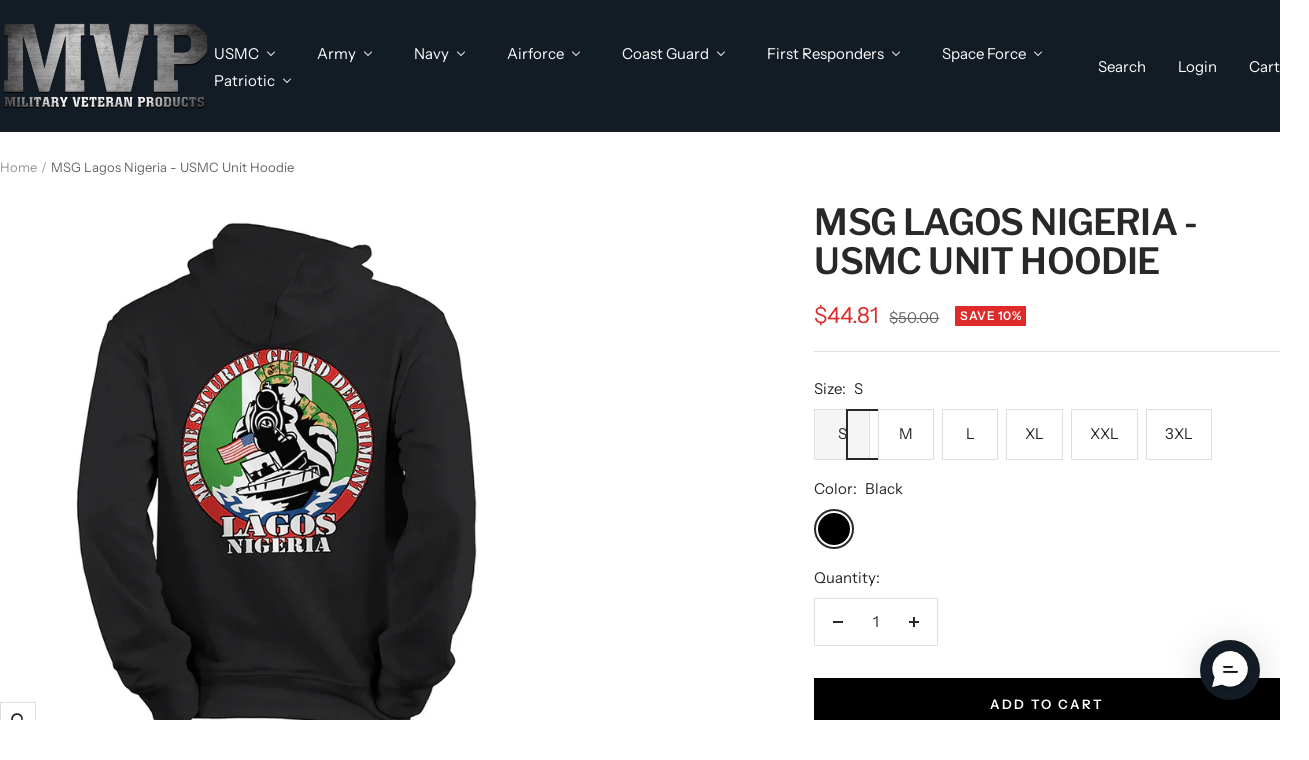

--- FILE ---
content_type: text/html; charset=utf-8
request_url: https://www.militaryveteranproducts.com/products/msg-lagos-nigeria-usmc-unit-hoodie
body_size: 57651
content:
<!doctype html><html class="no-js" lang="en" dir="ltr">
  <head>
    <script src="//d1liekpayvooaz.cloudfront.net/apps/customizery/customizery.js?shop=themilitarygiftshop.myshopify.com"></script>
    <meta charset="utf-8">
    <meta name="viewport" content="width=device-width, initial-scale=1.0, height=device-height, minimum-scale=1.0, maximum-scale=1.0">
    <meta name="theme-color" content="#131b25">

    <title>MSG Lagos Nigeria - USMC Unit Hoodie</title><meta name="description" content="Marine Corps Embassy Security Group Sweatshirt features the MSG Marine Security Guard Lagos, Nigeria Logo on the back, and a Semper Fidelis USMC logo on the front chest pocket area. Represent your MSG Detachment with pride! About our Marine Sweatshirts, the Gildan G18500 MSG Erbil Iraq Detachment hoodie is always a gre"><link rel="canonical" href="https://www.militaryveteranproducts.com/products/msg-lagos-nigeria-usmc-unit-hoodie"><link rel="preconnect" href="https://cdn.shopify.com">
    <link rel="dns-prefetch" href="https://productreviews.shopifycdn.com">
    <link rel="dns-prefetch" href="https://www.google-analytics.com"><link rel="preconnect" href="https://fonts.shopifycdn.com" crossorigin><link rel="preload" as="style" href="//www.militaryveteranproducts.com/cdn/shop/t/13/assets/theme.css?v=40616585437609454331750109541">
    <link rel="preload" as="script" href="//www.militaryveteranproducts.com/cdn/shop/t/13/assets/vendor.js?v=32643890569905814191750109541">
    <link rel="preload" as="script" href="//www.militaryveteranproducts.com/cdn/shop/t/13/assets/theme.js?v=108561701893297286041750109541"><link rel="preload" as="fetch" href="/products/msg-lagos-nigeria-usmc-unit-hoodie.js" crossorigin><link rel="preload" as="script" href="//www.militaryveteranproducts.com/cdn/shop/t/13/assets/flickity.js?v=176646718982628074891750109541"><meta property="og:type" content="product">
  <meta property="og:title" content="MSG Lagos Nigeria - USMC Unit Hoodie">
  <meta property="product:price:amount" content="44.81">
  <meta property="product:price:currency" content="USD">
  <meta property="product:availability" content="in stock"><meta property="og:image" content="http://www.militaryveteranproducts.com/cdn/shop/products/MSG_Lagos_Nigeria_USMC_Unit_Hoodie_Black_8f0648b0-79f3-4f01-9a46-5bd37c975d7b.webp?v=1759253903&width=1024">
  <meta property="og:image:secure_url" content="https://www.militaryveteranproducts.com/cdn/shop/products/MSG_Lagos_Nigeria_USMC_Unit_Hoodie_Black_8f0648b0-79f3-4f01-9a46-5bd37c975d7b.webp?v=1759253903&width=1024">
  <meta property="og:image:width" content="800">
  <meta property="og:image:height" content="800"><meta property="og:description" content="Marine Corps Embassy Security Group Sweatshirt features the MSG Marine Security Guard Lagos, Nigeria Logo on the back, and a Semper Fidelis USMC logo on the front chest pocket area. Represent your MSG Detachment with pride! About our Marine Sweatshirts, the Gildan G18500 MSG Erbil Iraq Detachment hoodie is always a gre"><meta property="og:url" content="https://www.militaryveteranproducts.com/products/msg-lagos-nigeria-usmc-unit-hoodie">
<meta property="og:site_name" content="Military Veteran Products"><meta name="twitter:card" content="summary"><meta name="twitter:title" content="MSG Lagos Nigeria - USMC Unit Hoodie">
  <meta name="twitter:description" content="Marine Corps Embassy Security Group Sweatshirt features the MSG Marine Security Guard Lagos, Nigeria Logo on the back, and a Semper Fidelis USMC logo on the front chest pocket area. Represent your MSG Detachment with pride!
About our Marine Sweatshirts, the Gildan G18500 MSG Erbil Iraq Detachment hoodie is always a great choice. This Gildan Marine Corps hoodie is made of a 50/50 cotton/poly blend and is spill-resistant. In your effort to satisfy your Marine Corps sweatshirt needs, the Gildan G18500 hoodie will not come short.

Designed and printed in USA by USMC veteran owned business
50% cotton, 50% polyester
Spill-resistant air jet yarn
Double-needle stitching throughout
Double-lined hood
1×1 Ribbed cuffs and waistband with spandex
Pouch pocket
Matching drawstring
"><meta name="twitter:image" content="https://www.militaryveteranproducts.com/cdn/shop/products/MSG_Lagos_Nigeria_USMC_Unit_Hoodie_Black_8f0648b0-79f3-4f01-9a46-5bd37c975d7b.webp?v=1759253903&width=1200">
  <meta name="twitter:image:alt" content="MSG Lagos Nigeria Black Sweater">
    <script type="application/ld+json">{"@context":"http:\/\/schema.org\/","@id":"\/products\/msg-lagos-nigeria-usmc-unit-hoodie#product","@type":"ProductGroup","brand":{"@type":"Brand","name":"Military Veteran Products"},"category":"USMC Unit Hoodie","description":"Marine Corps Embassy Security Group Sweatshirt features the MSG Marine Security Guard Lagos, Nigeria Logo on the back, and a Semper Fidelis USMC logo on the front chest pocket area. Represent your MSG Detachment with pride!\nAbout our Marine Sweatshirts, the Gildan G18500 MSG Erbil Iraq Detachment hoodie is always a great choice. This Gildan Marine Corps hoodie is made of a 50\/50 cotton\/poly blend and is spill-resistant. In your effort to satisfy your Marine Corps sweatshirt needs, the Gildan G18500 hoodie will not come short.\n\nDesigned and printed in USA by USMC veteran owned business\n50% cotton, 50% polyester\nSpill-resistant air jet yarn\nDouble-needle stitching throughout\nDouble-lined hood\n1×1 Ribbed cuffs and waistband with spandex\nPouch pocket\nMatching drawstring\n","hasVariant":[{"@id":"\/products\/msg-lagos-nigeria-usmc-unit-hoodie?variant=39453330669637#variant","@type":"Product","image":"https:\/\/www.militaryveteranproducts.com\/cdn\/shop\/products\/MSG_Lagos_Nigeria_USMC_Unit_Hoodie_Black_8f0648b0-79f3-4f01-9a46-5bd37c975d7b.webp?v=1759253903\u0026width=1920","name":"MSG Lagos Nigeria - USMC Unit Hoodie - S \/ Black","offers":{"@id":"\/products\/msg-lagos-nigeria-usmc-unit-hoodie?variant=39453330669637#offer","@type":"Offer","availability":"http:\/\/schema.org\/InStock","price":"44.81","priceCurrency":"USD","url":"https:\/\/www.militaryveteranproducts.com\/products\/msg-lagos-nigeria-usmc-unit-hoodie?variant=39453330669637"},"sku":"MSG_LAGOS_HOOD_BLK_S"},{"@id":"\/products\/msg-lagos-nigeria-usmc-unit-hoodie?variant=39453330702405#variant","@type":"Product","image":"https:\/\/www.militaryveteranproducts.com\/cdn\/shop\/products\/MSG_Lagos_Nigeria_USMC_Unit_Hoodie_Grey_44e1a67f-ba69-4c18-824a-fb4138e3212d.webp?v=1706225634\u0026width=1920","name":"MSG Lagos Nigeria - USMC Unit Hoodie - S \/ Heather Gray","offers":{"@id":"\/products\/msg-lagos-nigeria-usmc-unit-hoodie?variant=39453330702405#offer","@type":"Offer","availability":"http:\/\/schema.org\/InStock","price":"44.81","priceCurrency":"USD","url":"https:\/\/www.militaryveteranproducts.com\/products\/msg-lagos-nigeria-usmc-unit-hoodie?variant=39453330702405"},"sku":"MSG_LAGOS_HOOD_GREY_S"},{"@id":"\/products\/msg-lagos-nigeria-usmc-unit-hoodie?variant=39453330735173#variant","@type":"Product","image":"https:\/\/www.militaryveteranproducts.com\/cdn\/shop\/products\/MSG_Lagos_Nigeria_USMC_Unit_Hoodie_Black_8f0648b0-79f3-4f01-9a46-5bd37c975d7b.webp?v=1759253903\u0026width=1920","name":"MSG Lagos Nigeria - USMC Unit Hoodie - M \/ Black","offers":{"@id":"\/products\/msg-lagos-nigeria-usmc-unit-hoodie?variant=39453330735173#offer","@type":"Offer","availability":"http:\/\/schema.org\/InStock","price":"44.81","priceCurrency":"USD","url":"https:\/\/www.militaryveteranproducts.com\/products\/msg-lagos-nigeria-usmc-unit-hoodie?variant=39453330735173"},"sku":"MSG_LAGOS_HOOD_BLK_M"},{"@id":"\/products\/msg-lagos-nigeria-usmc-unit-hoodie?variant=39453330767941#variant","@type":"Product","image":"https:\/\/www.militaryveteranproducts.com\/cdn\/shop\/products\/MSG_Lagos_Nigeria_USMC_Unit_Hoodie_Grey_44e1a67f-ba69-4c18-824a-fb4138e3212d.webp?v=1706225634\u0026width=1920","name":"MSG Lagos Nigeria - USMC Unit Hoodie - M \/ Heather Gray","offers":{"@id":"\/products\/msg-lagos-nigeria-usmc-unit-hoodie?variant=39453330767941#offer","@type":"Offer","availability":"http:\/\/schema.org\/InStock","price":"44.81","priceCurrency":"USD","url":"https:\/\/www.militaryveteranproducts.com\/products\/msg-lagos-nigeria-usmc-unit-hoodie?variant=39453330767941"},"sku":"MSG_LAGOS_HOOD_GREY_M"},{"@id":"\/products\/msg-lagos-nigeria-usmc-unit-hoodie?variant=39453330800709#variant","@type":"Product","image":"https:\/\/www.militaryveteranproducts.com\/cdn\/shop\/products\/MSG_Lagos_Nigeria_USMC_Unit_Hoodie_Black_8f0648b0-79f3-4f01-9a46-5bd37c975d7b.webp?v=1759253903\u0026width=1920","name":"MSG Lagos Nigeria - USMC Unit Hoodie - L \/ Black","offers":{"@id":"\/products\/msg-lagos-nigeria-usmc-unit-hoodie?variant=39453330800709#offer","@type":"Offer","availability":"http:\/\/schema.org\/InStock","price":"44.81","priceCurrency":"USD","url":"https:\/\/www.militaryveteranproducts.com\/products\/msg-lagos-nigeria-usmc-unit-hoodie?variant=39453330800709"},"sku":"MSG_LAGOS_HOOD_BLK_L"},{"@id":"\/products\/msg-lagos-nigeria-usmc-unit-hoodie?variant=39453330833477#variant","@type":"Product","image":"https:\/\/www.militaryveteranproducts.com\/cdn\/shop\/products\/MSG_Lagos_Nigeria_USMC_Unit_Hoodie_Grey_44e1a67f-ba69-4c18-824a-fb4138e3212d.webp?v=1706225634\u0026width=1920","name":"MSG Lagos Nigeria - USMC Unit Hoodie - L \/ Heather Gray","offers":{"@id":"\/products\/msg-lagos-nigeria-usmc-unit-hoodie?variant=39453330833477#offer","@type":"Offer","availability":"http:\/\/schema.org\/InStock","price":"44.81","priceCurrency":"USD","url":"https:\/\/www.militaryveteranproducts.com\/products\/msg-lagos-nigeria-usmc-unit-hoodie?variant=39453330833477"},"sku":"MSG_LAGOS_HOOD_GREY_L"},{"@id":"\/products\/msg-lagos-nigeria-usmc-unit-hoodie?variant=39453330866245#variant","@type":"Product","image":"https:\/\/www.militaryveteranproducts.com\/cdn\/shop\/products\/MSG_Lagos_Nigeria_USMC_Unit_Hoodie_Black_8f0648b0-79f3-4f01-9a46-5bd37c975d7b.webp?v=1759253903\u0026width=1920","name":"MSG Lagos Nigeria - USMC Unit Hoodie - XL \/ Black","offers":{"@id":"\/products\/msg-lagos-nigeria-usmc-unit-hoodie?variant=39453330866245#offer","@type":"Offer","availability":"http:\/\/schema.org\/InStock","price":"44.81","priceCurrency":"USD","url":"https:\/\/www.militaryveteranproducts.com\/products\/msg-lagos-nigeria-usmc-unit-hoodie?variant=39453330866245"},"sku":"MSG_LAGOS_HOOD_BLK_XL"},{"@id":"\/products\/msg-lagos-nigeria-usmc-unit-hoodie?variant=39453330899013#variant","@type":"Product","image":"https:\/\/www.militaryveteranproducts.com\/cdn\/shop\/products\/MSG_Lagos_Nigeria_USMC_Unit_Hoodie_Grey_44e1a67f-ba69-4c18-824a-fb4138e3212d.webp?v=1706225634\u0026width=1920","name":"MSG Lagos Nigeria - USMC Unit Hoodie - XL \/ Heather Gray","offers":{"@id":"\/products\/msg-lagos-nigeria-usmc-unit-hoodie?variant=39453330899013#offer","@type":"Offer","availability":"http:\/\/schema.org\/InStock","price":"44.81","priceCurrency":"USD","url":"https:\/\/www.militaryveteranproducts.com\/products\/msg-lagos-nigeria-usmc-unit-hoodie?variant=39453330899013"},"sku":"MSG_LAGOS_HOOD_GREY_XL"},{"@id":"\/products\/msg-lagos-nigeria-usmc-unit-hoodie?variant=39453330931781#variant","@type":"Product","image":"https:\/\/www.militaryveteranproducts.com\/cdn\/shop\/products\/MSG_Lagos_Nigeria_USMC_Unit_Hoodie_Black_8f0648b0-79f3-4f01-9a46-5bd37c975d7b.webp?v=1759253903\u0026width=1920","name":"MSG Lagos Nigeria - USMC Unit Hoodie - XXL \/ Black","offers":{"@id":"\/products\/msg-lagos-nigeria-usmc-unit-hoodie?variant=39453330931781#offer","@type":"Offer","availability":"http:\/\/schema.org\/InStock","price":"46.81","priceCurrency":"USD","url":"https:\/\/www.militaryveteranproducts.com\/products\/msg-lagos-nigeria-usmc-unit-hoodie?variant=39453330931781"},"sku":"MSG_LAGOS_HOOD_BLK_XXL"},{"@id":"\/products\/msg-lagos-nigeria-usmc-unit-hoodie?variant=39453330964549#variant","@type":"Product","image":"https:\/\/www.militaryveteranproducts.com\/cdn\/shop\/products\/MSG_Lagos_Nigeria_USMC_Unit_Hoodie_Grey_44e1a67f-ba69-4c18-824a-fb4138e3212d.webp?v=1706225634\u0026width=1920","name":"MSG Lagos Nigeria - USMC Unit Hoodie - XXL \/ Heather Gray","offers":{"@id":"\/products\/msg-lagos-nigeria-usmc-unit-hoodie?variant=39453330964549#offer","@type":"Offer","availability":"http:\/\/schema.org\/InStock","price":"46.81","priceCurrency":"USD","url":"https:\/\/www.militaryveteranproducts.com\/products\/msg-lagos-nigeria-usmc-unit-hoodie?variant=39453330964549"},"sku":"MSG_LAGOS_HOOD_GREY_XXL"},{"@id":"\/products\/msg-lagos-nigeria-usmc-unit-hoodie?variant=39453330997317#variant","@type":"Product","image":"https:\/\/www.militaryveteranproducts.com\/cdn\/shop\/products\/MSG_Lagos_Nigeria_USMC_Unit_Hoodie_Black_8f0648b0-79f3-4f01-9a46-5bd37c975d7b.webp?v=1759253903\u0026width=1920","name":"MSG Lagos Nigeria - USMC Unit Hoodie - 3XL \/ Black","offers":{"@id":"\/products\/msg-lagos-nigeria-usmc-unit-hoodie?variant=39453330997317#offer","@type":"Offer","availability":"http:\/\/schema.org\/InStock","price":"48.81","priceCurrency":"USD","url":"https:\/\/www.militaryveteranproducts.com\/products\/msg-lagos-nigeria-usmc-unit-hoodie?variant=39453330997317"},"sku":"MSG_LAGOS_HOOD_BLK_3XL"},{"@id":"\/products\/msg-lagos-nigeria-usmc-unit-hoodie?variant=39453331030085#variant","@type":"Product","image":"https:\/\/www.militaryveteranproducts.com\/cdn\/shop\/products\/MSG_Lagos_Nigeria_USMC_Unit_Hoodie_Grey_44e1a67f-ba69-4c18-824a-fb4138e3212d.webp?v=1706225634\u0026width=1920","name":"MSG Lagos Nigeria - USMC Unit Hoodie - 3XL \/ Heather Gray","offers":{"@id":"\/products\/msg-lagos-nigeria-usmc-unit-hoodie?variant=39453331030085#offer","@type":"Offer","availability":"http:\/\/schema.org\/InStock","price":"48.81","priceCurrency":"USD","url":"https:\/\/www.militaryveteranproducts.com\/products\/msg-lagos-nigeria-usmc-unit-hoodie?variant=39453331030085"},"sku":"MSG_LAGOS_HOOD_GREY_3XL"}],"name":"MSG Lagos Nigeria - USMC Unit Hoodie","productGroupID":"6625446756421","url":"https:\/\/www.militaryveteranproducts.com\/products\/msg-lagos-nigeria-usmc-unit-hoodie"}</script><script type="application/ld+json">
  {
    "@context": "https://schema.org",
    "@type": "BreadcrumbList",
    "itemListElement": [{
        "@type": "ListItem",
        "position": 1,
        "name": "Home",
        "item": "https://www.militaryveteranproducts.com"
      },{
            "@type": "ListItem",
            "position": 2,
            "name": "MSG Lagos Nigeria - USMC Unit Hoodie",
            "item": "https://www.militaryveteranproducts.com/products/msg-lagos-nigeria-usmc-unit-hoodie"
          }]
  }
</script>
    <link rel="preload" href="//www.militaryveteranproducts.com/cdn/fonts/libre_franklin/librefranklin_n6.c976b0b721ea92417572301ef17640150832a2b9.woff2" as="font" type="font/woff2" crossorigin><link rel="preload" href="//www.militaryveteranproducts.com/cdn/fonts/instrument_sans/instrumentsans_n4.db86542ae5e1596dbdb28c279ae6c2086c4c5bfa.woff2" as="font" type="font/woff2" crossorigin><style>
  /* Typography (heading) */
  @font-face {
  font-family: "Libre Franklin";
  font-weight: 600;
  font-style: normal;
  font-display: swap;
  src: url("//www.militaryveteranproducts.com/cdn/fonts/libre_franklin/librefranklin_n6.c976b0b721ea92417572301ef17640150832a2b9.woff2") format("woff2"),
       url("//www.militaryveteranproducts.com/cdn/fonts/libre_franklin/librefranklin_n6.bb41783c980fb0a0dad0f0403cbcc7159efe6030.woff") format("woff");
}

@font-face {
  font-family: "Libre Franklin";
  font-weight: 600;
  font-style: italic;
  font-display: swap;
  src: url("//www.militaryveteranproducts.com/cdn/fonts/libre_franklin/librefranklin_i6.7ae53255ab44c18176e5c1c169a009f635aeb949.woff2") format("woff2"),
       url("//www.militaryveteranproducts.com/cdn/fonts/libre_franklin/librefranklin_i6.c8eb9c307a8e927dcb30218e64b5b81edbc09ee3.woff") format("woff");
}

/* Typography (body) */
  @font-face {
  font-family: "Instrument Sans";
  font-weight: 400;
  font-style: normal;
  font-display: swap;
  src: url("//www.militaryveteranproducts.com/cdn/fonts/instrument_sans/instrumentsans_n4.db86542ae5e1596dbdb28c279ae6c2086c4c5bfa.woff2") format("woff2"),
       url("//www.militaryveteranproducts.com/cdn/fonts/instrument_sans/instrumentsans_n4.510f1b081e58d08c30978f465518799851ef6d8b.woff") format("woff");
}

@font-face {
  font-family: "Instrument Sans";
  font-weight: 400;
  font-style: italic;
  font-display: swap;
  src: url("//www.militaryveteranproducts.com/cdn/fonts/instrument_sans/instrumentsans_i4.028d3c3cd8d085648c808ceb20cd2fd1eb3560e5.woff2") format("woff2"),
       url("//www.militaryveteranproducts.com/cdn/fonts/instrument_sans/instrumentsans_i4.7e90d82df8dee29a99237cd19cc529d2206706a2.woff") format("woff");
}

@font-face {
  font-family: "Instrument Sans";
  font-weight: 600;
  font-style: normal;
  font-display: swap;
  src: url("//www.militaryveteranproducts.com/cdn/fonts/instrument_sans/instrumentsans_n6.27dc66245013a6f7f317d383a3cc9a0c347fb42d.woff2") format("woff2"),
       url("//www.militaryveteranproducts.com/cdn/fonts/instrument_sans/instrumentsans_n6.1a71efbeeb140ec495af80aad612ad55e19e6d0e.woff") format("woff");
}

@font-face {
  font-family: "Instrument Sans";
  font-weight: 600;
  font-style: italic;
  font-display: swap;
  src: url("//www.militaryveteranproducts.com/cdn/fonts/instrument_sans/instrumentsans_i6.ba8063f6adfa1e7ffe690cc5efa600a1e0a8ec32.woff2") format("woff2"),
       url("//www.militaryveteranproducts.com/cdn/fonts/instrument_sans/instrumentsans_i6.a5bb29b76a0bb820ddaa9417675a5d0bafaa8c1f.woff") format("woff");
}

:root {--heading-color: 40, 40, 40;
    --text-color: 40, 40, 40;
    --background: 255, 255, 255;
    --secondary-background: 245, 245, 245;
    --border-color: 223, 223, 223;
    --border-color-darker: 169, 169, 169;
    --success-color: 135, 135, 135;
    --success-background: 231, 231, 231;
    --error-color: 222, 42, 42;
    --error-background: 253, 240, 240;
    --primary-button-background: 128, 124, 124;
    --primary-button-text-color: 255, 255, 255;
    --secondary-button-background: 0, 0, 0;
    --secondary-button-text-color: 255, 255, 255;
    --product-star-rating: 246, 164, 41;
    --product-on-sale-accent: 222, 42, 42;
    --product-sold-out-accent: 0, 0, 0;
    --product-custom-label-background: 64, 93, 230;
    --product-custom-label-text-color: 255, 255, 255;
    --product-custom-label-2-background: 243, 255, 52;
    --product-custom-label-2-text-color: 0, 0, 0;
    --product-low-stock-text-color: 222, 42, 42;
    --product-in-stock-text-color: 46, 158, 123;
    --loading-bar-background: 40, 40, 40;

    /* We duplicate some "base" colors as root colors, which is useful to use on drawer elements or popover without. Those should not be overridden to avoid issues */
    --root-heading-color: 40, 40, 40;
    --root-text-color: 40, 40, 40;
    --root-background: 255, 255, 255;
    --root-border-color: 223, 223, 223;
    --root-primary-button-background: 128, 124, 124;
    --root-primary-button-text-color: 255, 255, 255;

    --base-font-size: 15px;
    --heading-font-family: "Libre Franklin", sans-serif;
    --heading-font-weight: 600;
    --heading-font-style: normal;
    --heading-text-transform: uppercase;
    --text-font-family: "Instrument Sans", sans-serif;
    --text-font-weight: 400;
    --text-font-style: normal;
    --text-font-bold-weight: 600;

    /* Typography (font size) */
    --heading-xxsmall-font-size: 11px;
    --heading-xsmall-font-size: 11px;
    --heading-small-font-size: 12px;
    --heading-large-font-size: 36px;
    --heading-h1-font-size: 36px;
    --heading-h2-font-size: 30px;
    --heading-h3-font-size: 26px;
    --heading-h4-font-size: 24px;
    --heading-h5-font-size: 20px;
    --heading-h6-font-size: 16px;

    /* Control the look and feel of the theme by changing radius of various elements */
    --button-border-radius: 0px;
    --block-border-radius: 0px;
    --block-border-radius-reduced: 0px;
    --color-swatch-border-radius: 100%;

    /* Button size */
    --button-height: 48px;
    --button-small-height: 40px;

    /* Form related */
    --form-input-field-height: 48px;
    --form-input-gap: 16px;
    --form-submit-margin: 24px;

    /* Product listing related variables */
    --product-list-block-spacing: 32px;

    /* Video related */
    --play-button-background: 255, 255, 255;
    --play-button-arrow: 40, 40, 40;

    /* RTL support */
    --transform-logical-flip: 1;
    --transform-origin-start: left;
    --transform-origin-end: right;

    /* Other */
    --zoom-cursor-svg-url: url(//www.militaryveteranproducts.com/cdn/shop/t/13/assets/zoom-cursor.svg?v=140843654642179701571750170082);
    --arrow-right-svg-url: url(//www.militaryveteranproducts.com/cdn/shop/t/13/assets/arrow-right.svg?v=45986945671786226131750170082);
    --arrow-left-svg-url: url(//www.militaryveteranproducts.com/cdn/shop/t/13/assets/arrow-left.svg?v=58784072336467316411750170082);

    /* Some useful variables that we can reuse in our CSS. Some explanation are needed for some of them:
       - container-max-width-minus-gutters: represents the container max width without the edge gutters
       - container-outer-width: considering the screen width, represent all the space outside the container
       - container-outer-margin: same as container-outer-width but get set to 0 inside a container
       - container-inner-width: the effective space inside the container (minus gutters)
       - grid-column-width: represents the width of a single column of the grid
       - vertical-breather: this is a variable that defines the global "spacing" between sections, and inside the section
                            to create some "breath" and minimum spacing
     */
    --container-max-width: 1600px;
    --container-gutter: 24px;
    --container-max-width-minus-gutters: calc(var(--container-max-width) - (var(--container-gutter)) * 2);
    --container-outer-width: max(calc((100vw - var(--container-max-width-minus-gutters)) / 2), var(--container-gutter));
    --container-outer-margin: var(--container-outer-width);
    --container-inner-width: calc(100vw - var(--container-outer-width) * 2);

    --grid-column-count: 10;
    --grid-gap: 24px;
    --grid-column-width: calc((100vw - var(--container-outer-width) * 2 - var(--grid-gap) * (var(--grid-column-count) - 1)) / var(--grid-column-count));

    --vertical-breather: 48px;
    --vertical-breather-tight: 48px;

    /* Shopify related variables */
    --payment-terms-background-color: #ffffff;
  }

  @media screen and (min-width: 741px) {
    :root {
      --container-gutter: 40px;
      --grid-column-count: 20;
      --vertical-breather: 64px;
      --vertical-breather-tight: 64px;

      /* Typography (font size) */
      --heading-xsmall-font-size: 12px;
      --heading-small-font-size: 13px;
      --heading-large-font-size: 52px;
      --heading-h1-font-size: 48px;
      --heading-h2-font-size: 38px;
      --heading-h3-font-size: 32px;
      --heading-h4-font-size: 24px;
      --heading-h5-font-size: 20px;
      --heading-h6-font-size: 18px;

      /* Form related */
      --form-input-field-height: 52px;
      --form-submit-margin: 32px;

      /* Button size */
      --button-height: 52px;
      --button-small-height: 44px;
    }
  }

  @media screen and (min-width: 1200px) {
    :root {
      --vertical-breather: 80px;
      --vertical-breather-tight: 64px;
      --product-list-block-spacing: 48px;

      /* Typography */
      --heading-large-font-size: 64px;
      --heading-h1-font-size: 56px;
      --heading-h2-font-size: 48px;
      --heading-h3-font-size: 36px;
      --heading-h4-font-size: 30px;
      --heading-h5-font-size: 24px;
      --heading-h6-font-size: 18px;
    }
  }

  @media screen and (min-width: 1600px) {
    :root {
      --vertical-breather: 90px;
      --vertical-breather-tight: 64px;
    }
  }
</style>
    <script>
  // This allows to expose several variables to the global scope, to be used in scripts
  window.themeVariables = {
    settings: {
      direction: "ltr",
      pageType: "product",
      cartCount: 0,
      moneyFormat: "${{amount}}",
      moneyWithCurrencyFormat: "${{amount}} USD",
      showVendor: false,
      discountMode: "percentage",
      currencyCodeEnabled: false,
      cartType: "drawer",
      cartCurrency: "USD",
      mobileZoomFactor: 2.5
    },

    routes: {
      host: "www.militaryveteranproducts.com",
      rootUrl: "\/",
      rootUrlWithoutSlash: '',
      cartUrl: "\/cart",
      cartAddUrl: "\/cart\/add",
      cartChangeUrl: "\/cart\/change",
      searchUrl: "\/search",
      predictiveSearchUrl: "\/search\/suggest",
      productRecommendationsUrl: "\/recommendations\/products"
    },

    strings: {
      accessibilityDelete: "Delete",
      accessibilityClose: "Close",
      collectionSoldOut: "Sold out",
      collectionDiscount: "Save @savings@",
      productSalePrice: "Sale price",
      productRegularPrice: "Regular price",
      productFormUnavailable: "Unavailable",
      productFormSoldOut: "Sold out",
      productFormPreOrder: "Pre-order",
      productFormAddToCart: "Add to cart",
      searchNoResults: "No results could be found.",
      searchNewSearch: "New search",
      searchProducts: "Products",
      searchArticles: "Journal",
      searchPages: "Pages",
      searchCollections: "Collections",
      cartViewCart: "View cart",
      cartItemAdded: "Item added to your cart!",
      cartItemAddedShort: "Added to your cart!",
      cartAddOrderNote: "Add order note",
      cartEditOrderNote: "Edit order note",
      shippingEstimatorNoResults: "Sorry, we do not ship to your address.",
      shippingEstimatorOneResult: "There is one shipping rate for your address:",
      shippingEstimatorMultipleResults: "There are several shipping rates for your address:",
      shippingEstimatorError: "One or more error occurred while retrieving shipping rates:"
    },

    libs: {
      flickity: "\/\/www.militaryveteranproducts.com\/cdn\/shop\/t\/13\/assets\/flickity.js?v=176646718982628074891750109541",
      photoswipe: "\/\/www.militaryveteranproducts.com\/cdn\/shop\/t\/13\/assets\/photoswipe.js?v=132268647426145925301750109541",
      qrCode: "\/\/www.militaryveteranproducts.com\/cdn\/shopifycloud\/storefront\/assets\/themes_support\/vendor\/qrcode-3f2b403b.js"
    },

    breakpoints: {
      phone: 'screen and (max-width: 740px)',
      tablet: 'screen and (min-width: 741px) and (max-width: 999px)',
      tabletAndUp: 'screen and (min-width: 741px)',
      pocket: 'screen and (max-width: 999px)',
      lap: 'screen and (min-width: 1000px) and (max-width: 1199px)',
      lapAndUp: 'screen and (min-width: 1000px)',
      desktop: 'screen and (min-width: 1200px)',
      wide: 'screen and (min-width: 1400px)'
    }
  };

  window.addEventListener('pageshow', async () => {
    const cartContent = await (await fetch(`${window.themeVariables.routes.cartUrl}.js`, {cache: 'reload'})).json();
    document.documentElement.dispatchEvent(new CustomEvent('cart:refresh', {detail: {cart: cartContent}}));
  });

  if ('noModule' in HTMLScriptElement.prototype) {
    // Old browsers (like IE) that does not support module will be considered as if not executing JS at all
    document.documentElement.className = document.documentElement.className.replace('no-js', 'js');

    requestAnimationFrame(() => {
      const viewportHeight = (window.visualViewport ? window.visualViewport.height : document.documentElement.clientHeight);
      document.documentElement.style.setProperty('--window-height',viewportHeight + 'px');
    });
  }// We save the product ID in local storage to be eventually used for recently viewed section
    try {
      const items = JSON.parse(localStorage.getItem('theme:recently-viewed-products') || '[]');

      // We check if the current product already exists, and if it does not, we add it at the start
      if (!items.includes(6625446756421)) {
        items.unshift(6625446756421);
      }

      localStorage.setItem('theme:recently-viewed-products', JSON.stringify(items.slice(0, 20)));
    } catch (e) {
      // Safari in private mode does not allow setting item, we silently fail
    }</script>

    <link rel="stylesheet" href="//www.militaryveteranproducts.com/cdn/shop/t/13/assets/theme.css?v=40616585437609454331750109541">

    <script src="//www.militaryveteranproducts.com/cdn/shop/t/13/assets/vendor.js?v=32643890569905814191750109541" defer></script>
    <script src="//www.militaryveteranproducts.com/cdn/shop/t/13/assets/theme.js?v=108561701893297286041750109541" defer></script>
    <script src="//www.militaryveteranproducts.com/cdn/shop/t/13/assets/custom.js?v=167639537848865775061750109541" defer></script><script>!function(){window.ZipifyPages=window.ZipifyPages||{},window.ZipifyPages.analytics={},window.ZipifyPages.currency="USD",window.ZipifyPages.shopDomain="themilitarygiftshop.myshopify.com",window.ZipifyPages.moneyFormat="${{amount}}",window.ZipifyPages.shopifyOptionsSelector=false,window.ZipifyPages.unitPriceEnabled=false,window.ZipifyPages.alternativeAnalyticsLoading=true,window.ZipifyPages.integrations="".split(","),window.ZipifyPages.crmUrl="https://crms.zipify.com",window.ZipifyPages.isPagesEntity=false,window.ZipifyPages.translations={soldOut:"Sold Out",unavailable:"Unavailable"},window.ZipifyPages.routes={root:"\/",cart:{index:"\/cart",add:"\/cart\/add",change:"\/cart\/change",clear:"\/cart\/clear",update:"\/cart\/update"}};window.ZipifyPages.eventsSubscriptions=[],window.ZipifyPages.on=function(i,a){window.ZipifyPages.eventsSubscriptions.push([i,a])}}();</script><script>(() => {
(()=>{class g{constructor(t={}){this.defaultConfig={sectionIds:[],rootMargin:"0px",onSectionViewed:()=>{},onSectionInteracted:()=>{},minViewTime:500,minVisiblePercentage:30,interactiveSelector:'a, button, input, select, textarea, [role="button"], [tabindex]:not([tabindex="-1"])'},this.config={...this.defaultConfig,...t},this.viewedSections=new Set,this.observer=null,this.viewTimers=new Map,this.init()}init(){document.readyState==="loading"?document.addEventListener("DOMContentLoaded",this.setup.bind(this)):this.setup()}setup(){this.setupObserver(),this.setupGlobalClickTracking()}setupObserver(){const t={root:null,rootMargin:this.config.rootMargin,threshold:[0,.1,.2,.3,.4,.5,.6,.7,.8,.9,1]};this.observer=new IntersectionObserver(e=>{e.forEach(i=>{this.calculateVisibility(i)?this.handleSectionVisible(i.target):this.handleSectionHidden(i.target)})},t),this.config.sectionIds.forEach(e=>{const i=document.getElementById(e);i&&this.observer.observe(i)})}calculateVisibility(t){const e=window.innerHeight,i=window.innerWidth,n=e*i,o=t.boundingClientRect,s=Math.max(0,o.top),c=Math.min(e,o.bottom),d=Math.max(0,o.left),a=Math.min(i,o.right),r=Math.max(0,c-s),l=Math.max(0,a-d)*r,m=n>0?l/n*100:0,h=o.width*o.height,p=h>0?l/h*100:0,S=m>=this.config.minVisiblePercentage,b=p>=80;return S||b}isSectionViewed(t){return this.viewedSections.has(Number(t))}setupGlobalClickTracking(){document.addEventListener("click",t=>{const e=this.findParentTrackedSection(t.target);if(e){const i=this.findInteractiveElement(t.target,e.el);i&&(this.isSectionViewed(e.id)||this.trackSectionView(e.id),this.trackSectionInteract(e.id,i,t))}})}findParentTrackedSection(t){let e=t;for(;e&&e!==document.body;){const i=e.id||e.dataset.zpSectionId,n=i?parseInt(i,10):null;if(n&&!isNaN(n)&&this.config.sectionIds.includes(n))return{el:e,id:n};e=e.parentElement}return null}findInteractiveElement(t,e){let i=t;for(;i&&i!==e;){if(i.matches(this.config.interactiveSelector))return i;i=i.parentElement}return null}trackSectionView(t){this.viewedSections.add(Number(t)),this.config.onSectionViewed(t)}trackSectionInteract(t,e,i){this.config.onSectionInteracted(t,e,i)}handleSectionVisible(t){const e=t.id,i=setTimeout(()=>{this.isSectionViewed(e)||this.trackSectionView(e)},this.config.minViewTime);this.viewTimers.set(e,i)}handleSectionHidden(t){const e=t.id;this.viewTimers.has(e)&&(clearTimeout(this.viewTimers.get(e)),this.viewTimers.delete(e))}addSection(t){if(!this.config.sectionIds.includes(t)){this.config.sectionIds.push(t);const e=document.getElementById(t);e&&this.observer&&this.observer.observe(e)}}}class f{constructor(){this.sectionTracker=new g({onSectionViewed:this.onSectionViewed.bind(this),onSectionInteracted:this.onSectionInteracted.bind(this)}),this.runningSplitTests=[]}getCookie(t){const e=document.cookie.match(new RegExp(`(?:^|; )${t}=([^;]*)`));return e?decodeURIComponent(e[1]):null}setCookie(t,e){let i=`${t}=${encodeURIComponent(e)}; path=/; SameSite=Lax`;location.protocol==="https:"&&(i+="; Secure");const n=new Date;n.setTime(n.getTime()+365*24*60*60*1e3),i+=`; expires=${n.toUTCString()}`,document.cookie=i}pickByWeight(t){const e=Object.entries(t).map(([o,s])=>[Number(o),s]),i=e.reduce((o,[,s])=>o+s,0);let n=Math.random()*i;for(const[o,s]of e){if(n<s)return o;n-=s}return e[e.length-1][0]}render(t){const e=t.blocks,i=t.test,n=i.id,o=`zpSectionSplitTest${n}`;let s=Number(this.getCookie(o));e.some(r=>r.id===s)||(s=this.pickByWeight(i.distribution),this.setCookie(o,s));const c=e.find(r=>r.id===s),d=`sectionSplitTest${c.id}`,a=document.querySelector(`template[data-id="${d}"]`);if(!a){console.error(`Template for split test ${c.id} not found`);return}document.currentScript.parentNode.insertBefore(a.content.cloneNode(!0),document.currentScript),this.runningSplitTests.push({id:n,block:c,templateId:d}),this.initTrackingForSection(c.id)}findSplitTestForSection(t){return this.runningSplitTests.find(e=>e.block.id===Number(t))}initTrackingForSection(t){this.sectionTracker.addSection(t)}onSectionViewed(t){this.trackEvent({sectionId:t,event:"zp_section_viewed"})}onSectionInteracted(t){this.trackEvent({sectionId:t,event:"zp_section_clicked"})}trackEvent({event:t,sectionId:e,payload:i={}}){const n=this.findSplitTestForSection(e);n&&window.Shopify.analytics.publish(t,{...i,sectionId:e,splitTestHash:n.id})}}window.ZipifyPages??={};window.ZipifyPages.SectionSplitTest=new f;})();

})()</script><script>window.performance && window.performance.mark && window.performance.mark('shopify.content_for_header.start');</script><meta name="google-site-verification" content="7Dwu-4N-zrk-7B7rfT2LnS5hSIs6w_oWAdHA_bA51WQ">
<meta name="facebook-domain-verification" content="5er8twjklrfphs7ucduiaztkxr49v2">
<meta name="facebook-domain-verification" content="904ftlr56doea5epvrgeex9fe1haaj">
<meta name="facebook-domain-verification" content="wt1sz8rh5qj3quu5kwifnnky5qf11g">
<meta id="shopify-digital-wallet" name="shopify-digital-wallet" content="/4680810565/digital_wallets/dialog">
<meta name="shopify-checkout-api-token" content="8e1128264e69f685b5d1b933e8989b01">
<meta id="in-context-paypal-metadata" data-shop-id="4680810565" data-venmo-supported="false" data-environment="production" data-locale="en_US" data-paypal-v4="true" data-currency="USD">
<link rel="alternate" type="application/json+oembed" href="https://www.militaryveteranproducts.com/products/msg-lagos-nigeria-usmc-unit-hoodie.oembed">
<script async="async" src="/checkouts/internal/preloads.js?locale=en-US"></script>
<link rel="preconnect" href="https://shop.app" crossorigin="anonymous">
<script async="async" src="https://shop.app/checkouts/internal/preloads.js?locale=en-US&shop_id=4680810565" crossorigin="anonymous"></script>
<script id="apple-pay-shop-capabilities" type="application/json">{"shopId":4680810565,"countryCode":"US","currencyCode":"USD","merchantCapabilities":["supports3DS"],"merchantId":"gid:\/\/shopify\/Shop\/4680810565","merchantName":"Military Veteran Products","requiredBillingContactFields":["postalAddress","email","phone"],"requiredShippingContactFields":["postalAddress","email","phone"],"shippingType":"shipping","supportedNetworks":["visa","masterCard","amex","discover","elo","jcb"],"total":{"type":"pending","label":"Military Veteran Products","amount":"1.00"},"shopifyPaymentsEnabled":true,"supportsSubscriptions":true}</script>
<script id="shopify-features" type="application/json">{"accessToken":"8e1128264e69f685b5d1b933e8989b01","betas":["rich-media-storefront-analytics"],"domain":"www.militaryveteranproducts.com","predictiveSearch":true,"shopId":4680810565,"locale":"en"}</script>
<script>var Shopify = Shopify || {};
Shopify.shop = "themilitarygiftshop.myshopify.com";
Shopify.locale = "en";
Shopify.currency = {"active":"USD","rate":"1.0"};
Shopify.country = "US";
Shopify.theme = {"name":"MVP - NEW BUILD","id":178420941096,"schema_name":"Focal","schema_version":"12.4.0","theme_store_id":null,"role":"main"};
Shopify.theme.handle = "null";
Shopify.theme.style = {"id":null,"handle":null};
Shopify.cdnHost = "www.militaryveteranproducts.com/cdn";
Shopify.routes = Shopify.routes || {};
Shopify.routes.root = "/";</script>
<script type="module">!function(o){(o.Shopify=o.Shopify||{}).modules=!0}(window);</script>
<script>!function(o){function n(){var o=[];function n(){o.push(Array.prototype.slice.apply(arguments))}return n.q=o,n}var t=o.Shopify=o.Shopify||{};t.loadFeatures=n(),t.autoloadFeatures=n()}(window);</script>
<script>
  window.ShopifyPay = window.ShopifyPay || {};
  window.ShopifyPay.apiHost = "shop.app\/pay";
  window.ShopifyPay.redirectState = null;
</script>
<script id="shop-js-analytics" type="application/json">{"pageType":"product"}</script>
<script defer="defer" async type="module" src="//www.militaryveteranproducts.com/cdn/shopifycloud/shop-js/modules/v2/client.init-shop-cart-sync_BN7fPSNr.en.esm.js"></script>
<script defer="defer" async type="module" src="//www.militaryveteranproducts.com/cdn/shopifycloud/shop-js/modules/v2/chunk.common_Cbph3Kss.esm.js"></script>
<script defer="defer" async type="module" src="//www.militaryveteranproducts.com/cdn/shopifycloud/shop-js/modules/v2/chunk.modal_DKumMAJ1.esm.js"></script>
<script type="module">
  await import("//www.militaryveteranproducts.com/cdn/shopifycloud/shop-js/modules/v2/client.init-shop-cart-sync_BN7fPSNr.en.esm.js");
await import("//www.militaryveteranproducts.com/cdn/shopifycloud/shop-js/modules/v2/chunk.common_Cbph3Kss.esm.js");
await import("//www.militaryveteranproducts.com/cdn/shopifycloud/shop-js/modules/v2/chunk.modal_DKumMAJ1.esm.js");

  window.Shopify.SignInWithShop?.initShopCartSync?.({"fedCMEnabled":true,"windoidEnabled":true});

</script>
<script defer="defer" async type="module" src="//www.militaryveteranproducts.com/cdn/shopifycloud/shop-js/modules/v2/client.payment-terms_BxzfvcZJ.en.esm.js"></script>
<script defer="defer" async type="module" src="//www.militaryveteranproducts.com/cdn/shopifycloud/shop-js/modules/v2/chunk.common_Cbph3Kss.esm.js"></script>
<script defer="defer" async type="module" src="//www.militaryveteranproducts.com/cdn/shopifycloud/shop-js/modules/v2/chunk.modal_DKumMAJ1.esm.js"></script>
<script type="module">
  await import("//www.militaryveteranproducts.com/cdn/shopifycloud/shop-js/modules/v2/client.payment-terms_BxzfvcZJ.en.esm.js");
await import("//www.militaryveteranproducts.com/cdn/shopifycloud/shop-js/modules/v2/chunk.common_Cbph3Kss.esm.js");
await import("//www.militaryveteranproducts.com/cdn/shopifycloud/shop-js/modules/v2/chunk.modal_DKumMAJ1.esm.js");

  
</script>
<script>
  window.Shopify = window.Shopify || {};
  if (!window.Shopify.featureAssets) window.Shopify.featureAssets = {};
  window.Shopify.featureAssets['shop-js'] = {"shop-cart-sync":["modules/v2/client.shop-cart-sync_CJVUk8Jm.en.esm.js","modules/v2/chunk.common_Cbph3Kss.esm.js","modules/v2/chunk.modal_DKumMAJ1.esm.js"],"init-fed-cm":["modules/v2/client.init-fed-cm_7Fvt41F4.en.esm.js","modules/v2/chunk.common_Cbph3Kss.esm.js","modules/v2/chunk.modal_DKumMAJ1.esm.js"],"init-shop-email-lookup-coordinator":["modules/v2/client.init-shop-email-lookup-coordinator_Cc088_bR.en.esm.js","modules/v2/chunk.common_Cbph3Kss.esm.js","modules/v2/chunk.modal_DKumMAJ1.esm.js"],"init-windoid":["modules/v2/client.init-windoid_hPopwJRj.en.esm.js","modules/v2/chunk.common_Cbph3Kss.esm.js","modules/v2/chunk.modal_DKumMAJ1.esm.js"],"shop-button":["modules/v2/client.shop-button_B0jaPSNF.en.esm.js","modules/v2/chunk.common_Cbph3Kss.esm.js","modules/v2/chunk.modal_DKumMAJ1.esm.js"],"shop-cash-offers":["modules/v2/client.shop-cash-offers_DPIskqss.en.esm.js","modules/v2/chunk.common_Cbph3Kss.esm.js","modules/v2/chunk.modal_DKumMAJ1.esm.js"],"shop-toast-manager":["modules/v2/client.shop-toast-manager_CK7RT69O.en.esm.js","modules/v2/chunk.common_Cbph3Kss.esm.js","modules/v2/chunk.modal_DKumMAJ1.esm.js"],"init-shop-cart-sync":["modules/v2/client.init-shop-cart-sync_BN7fPSNr.en.esm.js","modules/v2/chunk.common_Cbph3Kss.esm.js","modules/v2/chunk.modal_DKumMAJ1.esm.js"],"init-customer-accounts-sign-up":["modules/v2/client.init-customer-accounts-sign-up_CfPf4CXf.en.esm.js","modules/v2/client.shop-login-button_DeIztwXF.en.esm.js","modules/v2/chunk.common_Cbph3Kss.esm.js","modules/v2/chunk.modal_DKumMAJ1.esm.js"],"pay-button":["modules/v2/client.pay-button_CgIwFSYN.en.esm.js","modules/v2/chunk.common_Cbph3Kss.esm.js","modules/v2/chunk.modal_DKumMAJ1.esm.js"],"init-customer-accounts":["modules/v2/client.init-customer-accounts_DQ3x16JI.en.esm.js","modules/v2/client.shop-login-button_DeIztwXF.en.esm.js","modules/v2/chunk.common_Cbph3Kss.esm.js","modules/v2/chunk.modal_DKumMAJ1.esm.js"],"avatar":["modules/v2/client.avatar_BTnouDA3.en.esm.js"],"init-shop-for-new-customer-accounts":["modules/v2/client.init-shop-for-new-customer-accounts_CsZy_esa.en.esm.js","modules/v2/client.shop-login-button_DeIztwXF.en.esm.js","modules/v2/chunk.common_Cbph3Kss.esm.js","modules/v2/chunk.modal_DKumMAJ1.esm.js"],"shop-follow-button":["modules/v2/client.shop-follow-button_BRMJjgGd.en.esm.js","modules/v2/chunk.common_Cbph3Kss.esm.js","modules/v2/chunk.modal_DKumMAJ1.esm.js"],"checkout-modal":["modules/v2/client.checkout-modal_B9Drz_yf.en.esm.js","modules/v2/chunk.common_Cbph3Kss.esm.js","modules/v2/chunk.modal_DKumMAJ1.esm.js"],"shop-login-button":["modules/v2/client.shop-login-button_DeIztwXF.en.esm.js","modules/v2/chunk.common_Cbph3Kss.esm.js","modules/v2/chunk.modal_DKumMAJ1.esm.js"],"lead-capture":["modules/v2/client.lead-capture_DXYzFM3R.en.esm.js","modules/v2/chunk.common_Cbph3Kss.esm.js","modules/v2/chunk.modal_DKumMAJ1.esm.js"],"shop-login":["modules/v2/client.shop-login_CA5pJqmO.en.esm.js","modules/v2/chunk.common_Cbph3Kss.esm.js","modules/v2/chunk.modal_DKumMAJ1.esm.js"],"payment-terms":["modules/v2/client.payment-terms_BxzfvcZJ.en.esm.js","modules/v2/chunk.common_Cbph3Kss.esm.js","modules/v2/chunk.modal_DKumMAJ1.esm.js"]};
</script>
<script>(function() {
  var isLoaded = false;
  function asyncLoad() {
    if (isLoaded) return;
    isLoaded = true;
    var urls = ["\/\/d1liekpayvooaz.cloudfront.net\/apps\/customizery\/customizery.js?shop=themilitarygiftshop.myshopify.com","https:\/\/cdn.fera.ai\/js\/fera.placeholder.js?shop=themilitarygiftshop.myshopify.com","https:\/\/cdn.shopify.com\/s\/files\/1\/0875\/2064\/files\/spinstudio-front2-1.0.0.min.js?shop=themilitarygiftshop.myshopify.com","https:\/\/omnisnippet1.com\/platforms\/shopify.js?source=scriptTag\u0026v=2025-07-23T18\u0026shop=themilitarygiftshop.myshopify.com","https:\/\/cdn.richpanel.com\/js\/richpanel_shopify_script.js?appClientId=mvpstudios1494\u0026tenantId=mvpstudios149\u0026shop=themilitarygiftshop.myshopify.com\u0026shop=themilitarygiftshop.myshopify.com"];
    for (var i = 0; i < urls.length; i++) {
      var s = document.createElement('script');
      s.type = 'text/javascript';
      s.async = true;
      s.src = urls[i];
      var x = document.getElementsByTagName('script')[0];
      x.parentNode.insertBefore(s, x);
    }
  };
  if(window.attachEvent) {
    window.attachEvent('onload', asyncLoad);
  } else {
    window.addEventListener('load', asyncLoad, false);
  }
})();</script>
<script id="__st">var __st={"a":4680810565,"offset":-28800,"reqid":"b9859724-5160-4bd4-96d2-58ed212b18d4-1770143085","pageurl":"www.militaryveteranproducts.com\/products\/msg-lagos-nigeria-usmc-unit-hoodie","u":"90b497f25b52","p":"product","rtyp":"product","rid":6625446756421};</script>
<script>window.ShopifyPaypalV4VisibilityTracking = true;</script>
<script id="captcha-bootstrap">!function(){'use strict';const t='contact',e='account',n='new_comment',o=[[t,t],['blogs',n],['comments',n],[t,'customer']],c=[[e,'customer_login'],[e,'guest_login'],[e,'recover_customer_password'],[e,'create_customer']],r=t=>t.map((([t,e])=>`form[action*='/${t}']:not([data-nocaptcha='true']) input[name='form_type'][value='${e}']`)).join(','),a=t=>()=>t?[...document.querySelectorAll(t)].map((t=>t.form)):[];function s(){const t=[...o],e=r(t);return a(e)}const i='password',u='form_key',d=['recaptcha-v3-token','g-recaptcha-response','h-captcha-response',i],f=()=>{try{return window.sessionStorage}catch{return}},m='__shopify_v',_=t=>t.elements[u];function p(t,e,n=!1){try{const o=window.sessionStorage,c=JSON.parse(o.getItem(e)),{data:r}=function(t){const{data:e,action:n}=t;return t[m]||n?{data:e,action:n}:{data:t,action:n}}(c);for(const[e,n]of Object.entries(r))t.elements[e]&&(t.elements[e].value=n);n&&o.removeItem(e)}catch(o){console.error('form repopulation failed',{error:o})}}const l='form_type',E='cptcha';function T(t){t.dataset[E]=!0}const w=window,h=w.document,L='Shopify',v='ce_forms',y='captcha';let A=!1;((t,e)=>{const n=(g='f06e6c50-85a8-45c8-87d0-21a2b65856fe',I='https://cdn.shopify.com/shopifycloud/storefront-forms-hcaptcha/ce_storefront_forms_captcha_hcaptcha.v1.5.2.iife.js',D={infoText:'Protected by hCaptcha',privacyText:'Privacy',termsText:'Terms'},(t,e,n)=>{const o=w[L][v],c=o.bindForm;if(c)return c(t,g,e,D).then(n);var r;o.q.push([[t,g,e,D],n]),r=I,A||(h.body.append(Object.assign(h.createElement('script'),{id:'captcha-provider',async:!0,src:r})),A=!0)});var g,I,D;w[L]=w[L]||{},w[L][v]=w[L][v]||{},w[L][v].q=[],w[L][y]=w[L][y]||{},w[L][y].protect=function(t,e){n(t,void 0,e),T(t)},Object.freeze(w[L][y]),function(t,e,n,w,h,L){const[v,y,A,g]=function(t,e,n){const i=e?o:[],u=t?c:[],d=[...i,...u],f=r(d),m=r(i),_=r(d.filter((([t,e])=>n.includes(e))));return[a(f),a(m),a(_),s()]}(w,h,L),I=t=>{const e=t.target;return e instanceof HTMLFormElement?e:e&&e.form},D=t=>v().includes(t);t.addEventListener('submit',(t=>{const e=I(t);if(!e)return;const n=D(e)&&!e.dataset.hcaptchaBound&&!e.dataset.recaptchaBound,o=_(e),c=g().includes(e)&&(!o||!o.value);(n||c)&&t.preventDefault(),c&&!n&&(function(t){try{if(!f())return;!function(t){const e=f();if(!e)return;const n=_(t);if(!n)return;const o=n.value;o&&e.removeItem(o)}(t);const e=Array.from(Array(32),(()=>Math.random().toString(36)[2])).join('');!function(t,e){_(t)||t.append(Object.assign(document.createElement('input'),{type:'hidden',name:u})),t.elements[u].value=e}(t,e),function(t,e){const n=f();if(!n)return;const o=[...t.querySelectorAll(`input[type='${i}']`)].map((({name:t})=>t)),c=[...d,...o],r={};for(const[a,s]of new FormData(t).entries())c.includes(a)||(r[a]=s);n.setItem(e,JSON.stringify({[m]:1,action:t.action,data:r}))}(t,e)}catch(e){console.error('failed to persist form',e)}}(e),e.submit())}));const S=(t,e)=>{t&&!t.dataset[E]&&(n(t,e.some((e=>e===t))),T(t))};for(const o of['focusin','change'])t.addEventListener(o,(t=>{const e=I(t);D(e)&&S(e,y())}));const B=e.get('form_key'),M=e.get(l),P=B&&M;t.addEventListener('DOMContentLoaded',(()=>{const t=y();if(P)for(const e of t)e.elements[l].value===M&&p(e,B);[...new Set([...A(),...v().filter((t=>'true'===t.dataset.shopifyCaptcha))])].forEach((e=>S(e,t)))}))}(h,new URLSearchParams(w.location.search),n,t,e,['guest_login'])})(!0,!0)}();</script>
<script integrity="sha256-4kQ18oKyAcykRKYeNunJcIwy7WH5gtpwJnB7kiuLZ1E=" data-source-attribution="shopify.loadfeatures" defer="defer" src="//www.militaryveteranproducts.com/cdn/shopifycloud/storefront/assets/storefront/load_feature-a0a9edcb.js" crossorigin="anonymous"></script>
<script crossorigin="anonymous" defer="defer" src="//www.militaryveteranproducts.com/cdn/shopifycloud/storefront/assets/shopify_pay/storefront-65b4c6d7.js?v=20250812"></script>
<script data-source-attribution="shopify.dynamic_checkout.dynamic.init">var Shopify=Shopify||{};Shopify.PaymentButton=Shopify.PaymentButton||{isStorefrontPortableWallets:!0,init:function(){window.Shopify.PaymentButton.init=function(){};var t=document.createElement("script");t.src="https://www.militaryveteranproducts.com/cdn/shopifycloud/portable-wallets/latest/portable-wallets.en.js",t.type="module",document.head.appendChild(t)}};
</script>
<script data-source-attribution="shopify.dynamic_checkout.buyer_consent">
  function portableWalletsHideBuyerConsent(e){var t=document.getElementById("shopify-buyer-consent"),n=document.getElementById("shopify-subscription-policy-button");t&&n&&(t.classList.add("hidden"),t.setAttribute("aria-hidden","true"),n.removeEventListener("click",e))}function portableWalletsShowBuyerConsent(e){var t=document.getElementById("shopify-buyer-consent"),n=document.getElementById("shopify-subscription-policy-button");t&&n&&(t.classList.remove("hidden"),t.removeAttribute("aria-hidden"),n.addEventListener("click",e))}window.Shopify?.PaymentButton&&(window.Shopify.PaymentButton.hideBuyerConsent=portableWalletsHideBuyerConsent,window.Shopify.PaymentButton.showBuyerConsent=portableWalletsShowBuyerConsent);
</script>
<script>
  function portableWalletsCleanup(e){e&&e.src&&console.error("Failed to load portable wallets script "+e.src);var t=document.querySelectorAll("shopify-accelerated-checkout .shopify-payment-button__skeleton, shopify-accelerated-checkout-cart .wallet-cart-button__skeleton"),e=document.getElementById("shopify-buyer-consent");for(let e=0;e<t.length;e++)t[e].remove();e&&e.remove()}function portableWalletsNotLoadedAsModule(e){e instanceof ErrorEvent&&"string"==typeof e.message&&e.message.includes("import.meta")&&"string"==typeof e.filename&&e.filename.includes("portable-wallets")&&(window.removeEventListener("error",portableWalletsNotLoadedAsModule),window.Shopify.PaymentButton.failedToLoad=e,"loading"===document.readyState?document.addEventListener("DOMContentLoaded",window.Shopify.PaymentButton.init):window.Shopify.PaymentButton.init())}window.addEventListener("error",portableWalletsNotLoadedAsModule);
</script>

<script type="module" src="https://www.militaryveteranproducts.com/cdn/shopifycloud/portable-wallets/latest/portable-wallets.en.js" onError="portableWalletsCleanup(this)" crossorigin="anonymous"></script>
<script nomodule>
  document.addEventListener("DOMContentLoaded", portableWalletsCleanup);
</script>

<link id="shopify-accelerated-checkout-styles" rel="stylesheet" media="screen" href="https://www.militaryveteranproducts.com/cdn/shopifycloud/portable-wallets/latest/accelerated-checkout-backwards-compat.css" crossorigin="anonymous">
<style id="shopify-accelerated-checkout-cart">
        #shopify-buyer-consent {
  margin-top: 1em;
  display: inline-block;
  width: 100%;
}

#shopify-buyer-consent.hidden {
  display: none;
}

#shopify-subscription-policy-button {
  background: none;
  border: none;
  padding: 0;
  text-decoration: underline;
  font-size: inherit;
  cursor: pointer;
}

#shopify-subscription-policy-button::before {
  box-shadow: none;
}

      </style>

<script>window.performance && window.performance.mark && window.performance.mark('shopify.content_for_header.end');</script>
  <!-- BEGIN app block: shopify://apps/minmaxify-order-limits/blocks/app-embed-block/3acfba32-89f3-4377-ae20-cbb9abc48475 --><script type="text/javascript" src="https://limits.minmaxify.com/themilitarygiftshop.myshopify.com?v=138&r=20251004170116"></script>

<!-- END app block --><!-- BEGIN app block: shopify://apps/buddha-mega-menu-navigation/blocks/megamenu/dbb4ce56-bf86-4830-9b3d-16efbef51c6f -->
<script>
        var productImageAndPrice = [],
            collectionImages = [],
            articleImages = [],
            mmLivIcons = false,
            mmFlipClock = false,
            mmFixesUseJquery = false,
            mmNumMMI = 8,
            mmSchemaTranslation = {},
            mmMenuStrings =  {"menuStrings":{"default":{"USMC":"USMC","New":"New","Men":"Men","Tees":"Tees","Tanks":"Tanks","Sweatshirts":"Sweatshirts","Hoodies":"Hoodies","Women":"Women","Units & Ranks":"Units & Ranks","Apparel":"Apparel","Accessories":"Accessories","Custom":"Custom","USMC Family":"USMC Family","All":"All","Hats":"Hats","Challenge Coins":"Challenge Coins","Drinkware":"Drinkware","Army":"Army","Army Family":"Army Family","Navy":"Navy","Airforce":"Airforce","Coast Guard":"Coast Guard","First Responders":"First Responders","Space Force":"Space Force","Patriotic":"Patriotic"}},"additional":{"default":{}}} ,
            mmShopLocale = "en",
            mmShopLocaleCollectionsRoute = "/collections",
            mmSchemaDesignJSON = [{"action":"menu-select","value":"mm-automatic"},{"action":"design","setting":"font_family","value":"Default"},{"action":"design","setting":"font_size","value":"13px"},{"action":"design","setting":"text_color","value":"#222222"},{"action":"design","setting":"link_hover_color","value":"#0da19a"},{"action":"design","setting":"background_hover_color","value":"#f9f9f9"},{"action":"design","setting":"background_color","value":"#ffffff"},{"action":"design","setting":"price_color","value":"#0da19a"},{"action":"design","setting":"contact_right_btn_text_color","value":"#ffffff"},{"action":"design","setting":"contact_right_btn_bg_color","value":"#3A3A3A"},{"action":"design","setting":"contact_left_bg_color","value":"#3A3A3A"},{"action":"design","setting":"contact_left_alt_color","value":"#CCCCCC"},{"action":"design","setting":"contact_left_text_color","value":"#f1f1f0"},{"action":"design","setting":"addtocart_enable","value":"true"},{"action":"design","setting":"addtocart_text_color","value":"#333333"},{"action":"design","setting":"addtocart_background_color","value":"#ffffff"},{"action":"design","setting":"addtocart_text_hover_color","value":"#ffffff"},{"action":"design","setting":"addtocart_background_hover_color","value":"#0da19a"},{"action":"design","setting":"countdown_color","value":"#ffffff"},{"action":"design","setting":"countdown_background_color","value":"#333333"},{"action":"design","setting":"vertical_font_family","value":"Default"},{"action":"design","setting":"vertical_font_size","value":"13px"},{"action":"design","setting":"vertical_text_color","value":"#ffffff"},{"action":"design","setting":"vertical_link_hover_color","value":"#ffffff"},{"action":"design","setting":"vertical_price_color","value":"#ffffff"},{"action":"design","setting":"vertical_contact_right_btn_text_color","value":"#ffffff"},{"action":"design","setting":"vertical_addtocart_enable","value":"true"},{"action":"design","setting":"vertical_addtocart_text_color","value":"#ffffff"},{"action":"design","setting":"vertical_countdown_color","value":"#ffffff"},{"action":"design","setting":"vertical_countdown_background_color","value":"#333333"},{"action":"design","setting":"vertical_background_color","value":"#017b86"},{"action":"design","setting":"vertical_addtocart_background_color","value":"#333333"},{"action":"design","setting":"vertical_contact_right_btn_bg_color","value":"#333333"},{"action":"design","setting":"vertical_contact_left_alt_color","value":"#333333"}],
            mmDomChangeSkipUl = "",
            buddhaMegaMenuShop = "themilitarygiftshop.myshopify.com",
            mmWireframeCompression = "0",
            mmExtensionAssetUrl = "https://cdn.shopify.com/extensions/019abe06-4a3f-7763-88da-170e1b54169b/mega-menu-151/assets/";var bestSellersHTML = '';var newestProductsHTML = '';/* get link lists api */
        var linkLists={"main-menu" : {"title":"Main menu", "items":["/collections/covid-19-ppe-masks-fundraiser","/collections/proud-marine-families","/collections","/collections/apparel","/collections/army-unit-gear","/pages/custom-unit-products",]},"footer" : {"title":"Footer menu", "items":["/pages/contact-us","/collections/marine-family-day-apparel","/collections/apparel","/collections/drinkware","/collections/usmc-t-shirts","/pages/refund-policy","/pages/privacy-policy","/pages/terms-of-service","/pages/warranty-registration",]},"sidebar-collection" : {"title":"Sidebar Collection", "items":["/collections/apparel","/collections/marine-corps-gifts","/collections/retail-challenge-coins","/pages/custom-unit-products","/pages/custom-made-challenge-coins",]},"quick-links" : {"title":"Quick Links", "items":["/pages/contact-us","/collections/marine-family-day-apparel","/collections/apparel","/collections/usmc-unit-t-shirts","/pages/warranty-registration","/pages/refund-policy","/pages/privacy-policy",]},"my-account" : {"title":"My Account", "items":["/account/login","/account","/account","#",]},"mega-menu" : {"title":"Mega Menu", "items":["/collections/all-marine-corps-gifts","/pages/army","/pages/navy","/pages/air-force","/collections/coast-guard","/collections/patriotic",]},"usmc-gifts" : {"title":"USMC Gifts", "items":["/collections/all-marine-corps-gifts","/collections/marine-corps-ball-gift-ideas","/collections/marine-corps-challenge-coins","/collections/marine-corps-tumblers","/collections/marine-corps-glassware","/collections/marine-corps-can-coolers","/collections/marine-corps-statues","/collections/marine-corps-keychains","/collections/marine-corps-knives","/collections/marine-corps-bottle-openers","/collections/marine-corps-hats","/collections/marine-corps-playing-cards-games",]},"usmc-men" : {"title":"USMC Men", "items":["/collections/all-marine-corps-mens","/collections/usmc-mens-t-shirts","/collections/marine-corps-mens-sweatshirts","/collections/marine-corps-mens-unit-gear","/collections/marine-corps-mens-rank-gear","/collections/usmc-long-sleeve-t-shirts",]},"usmc-women" : {"title":"USMC Women", "items":["/collections/all-usmc-women","/collections/marine-corps-womens-t-shirts","/collections/marine-corps-womens-sweatshirts","/collections/marine-corps-womens-unit-gear","/collections/marine-corps-womens-rank-gear",]},"usmc-rank-unit-gear" : {"title":"USMC Rank &amp; Unit Gear", "items":["/collections/all-marine-corps-unit-gear","/collections/all-marine-corps-rank-gear","/collections/usmc-unit-hats",]},"patriotic-gifts" : {"title":"Patriotic Gifts", "items":["/collections/patriotic-gifts","/collections/patriotic-tumblers","/collections/patriotic-glassware","/collections/patriotic-can-coolers",]},"patriotic-men" : {"title":"Patriotic Men", "items":["/collections/patriotic-mens","/collections/patriotic-mens-t-shirts","/collections/patriotic-mens-sweatshirts",]},"patriotic-women" : {"title":"Patriotic Women", "items":["/collections/all-patriotic-womens","/collections/patriotic-womens-t-shirts","/collections/patriotic-womens-sweatshirts",]},"army-gifts" : {"title":"Army Gifts", "items":["/collections/all-army-gifts","/collections/army-challenge-coins","/collections/army-statues","/collections/army-playing-cards-games","/collections/army-bottle-openers","/collections/army-hats","/collections/army-keychains","/collections/army-knives","/collections/army-mask",]},"army-men" : {"title":"Army Men", "items":["/collections/all-army-men","/collections/army-mens-t-shirts","/collections/army-mens-sweatshirts","/collections/army-mens-unit-gear",]},"army-drinkware" : {"title":"Army Drinkware", "items":["/collections/all-army-drinkware","/collections/army-tumblers","/collections/army-can-coolers","/collections/army-glassware-1","/collections/army-water-bottles","/collections/army-unit-mugs",]},"army-women" : {"title":"Army Women", "items":["/collections/army-women","/collections/army-womens-t-shirts","/collections/army-womens-sweatshirts","/collections/army-womens-unit-gear",]},"usmc-drinkware" : {"title":"USMC Drinkware", "items":["/collections/usmc","/collections/marine-corps-tumblers","/collections/usmc-rank-tumblers","/collections/marine-corps-can-coolers","/collections/marine-corps-glassware","/collections/marine-corps-water-bottles","/collections/marine-corps-unit-mugs","/collections/marine-corps-rank-mugs",]},"navy-gifts" : {"title":"Navy Gifts", "items":["/collections/navy-gifts","/collections/navy-1","/collections/navy-tumblers","/collections/navy-glassware","/collections/navy-can-coolers","/collections/navy-knives","/collections/navy-unit-mugs","/collections/navy-hats","/collections/navy-keychains","/collections/navy-playing-cards-games",]},"navy-drinkware" : {"title":"Navy Drinkware", "items":["/collections/navy-1",]},"proud-army-families" : {"title":"Proud Army Families", "items":["/collections/proud-army-families",]},"air-force-gifts" : {"title":"Air Force Gifts", "items":["/collections/air-force-gifts","/collections/air-force-keychains","/collections/air-force-playing-cards-games","/collections/air-force-hats","/collections/air-force-knives",]},"air-force-drinkware" : {"title":"Air Force Drinkware", "items":["/collections/air-force-drinkware-1","/collections/air-force-tumblers","/collections/air-force-glassware","/collections/air-force-can-coolers","/products/air-force-insulated-stainless-steel-stemless-wine-glass-tumbler","/collections/air-force-water-bottles",]},"coast-guard-products" : {"title":"Coast Guard Products", "items":["/collections/coast-guard-drinkware","/collections/coast-guard-tumblers","/collections/coast-guard-apparel",]},"air-force-men" : {"title":"Air Force Men", "items":["/collections/all-air-force-mens","/collections/air-force-mens-t-shirts",]},"air-force-women" : {"title":"Air Force Women", "items":["/collections/air-force-womens","/collections/air-force-womens-t-shirts",]},"navy-men" : {"title":"Navy Men", "items":["/collections/all-navy-mens","/collections/navy-mens-t-shirts","/collections/navy-mens-sweatshirts","/collections/navy-mens-unit-gear","/collections/long-sleeve-navy-command-shirts",]},"navy-women" : {"title":"Navy Women", "items":["/collections/all-navy-womens","/collections/navy-womens-t-shirts","/collections/navy-womens-sweatshirts","/collections/navy-womens-unit-gear","/collections/long-sleeve-navy-command-shirts",]},"army-unit-gear" : {"title":"Army Unit Gear", "items":["/collections/army-unit-gear","/collections/army-long-sleeve-t-shirt",]},"first-reponders" : {"title":"First Reponders", "items":["/collections/first-responders","/collections/all-mens-first-responders","/collections/all-womens-first-responders","/collections/first-responder-sweatshirts","/collections/first-responders-masks","/collections/covid-gear","/collections/first-responder-tumblers",]},"navy-unit-gear" : {"title":"Navy Unit Gear", "items":["/collections/all-navy-unit-gear","/collections/navy-mens-unit-gear","/collections/navy-unit-mugs",]},"proud-marine-families" : {"title":"Proud Marine Families", "items":["/collections/marine-corps-proud-families",]},"mobile-menu" : {"title":"Mobile Menu", "items":["/pages/usmc","/pages/army","/pages/navy","/pages/air-force","/collections/coast-guard","/collections/patriotic-gifts",]},"space-force" : {"title":"Space Force", "items":["/collections/master-space-force",]},"customer-account-main-menu" : {"title":"Customer account main menu", "items":["/","https://shopify.com/4680810565/account/orders?locale=en&amp;region_country=US",]},};/*ENDPARSE*/

        

        /* set product prices *//* get the collection images *//* get the article images *//* customer fixes */
        var mmThemeFixesBeforeInit = function(){ customMenuUls=".header__menu-items,.overflow-menu,nav,ul"; /* generic mobile menu toggle translate effect */ document.addEventListener("toggleSubmenu", function (e) { var pc = document.querySelector("#PageContainer"); var mm = document.querySelector("#MobileNav"); if (pc && mm && typeof e.mmMobileHeight != "undefined"){ var pcStyle = pc.getAttribute("style"); if (pcStyle && pcStyle.indexOf("translate3d") != -1) { pc.style.transform = "translate3d(0px, "+ e.mmMobileHeight +"px, 0px)"; } } }); mmAddStyle(" .header__icons {z-index: 1003;} "); if (document.querySelectorAll(".sf-menu-links,ul.sf-nav").length == 2) { customMenuUls=".sf-menu-links,ul.sf-nav"; mmHorizontalMenus="ul.sf-nav"; mmVerticalMenus=".sf-menu-links"; mmAddStyle("@media screen and (min-width:1280px) { .sf-header__desktop {display: block !important;} }"); } if (document.querySelector(".mobile-menu__content>ul")) { mmDisableVisibleCheck=true; mmVerticalMenus=".mobile-menu__content>ul"; } window.mmLoadFunction = function(){ var num = 15; var intv = setInterval(function(){ var m = document.querySelector("#megamenu_level__1"); if (m && m.matches(".vertical-mega-menu")) reinitMenus("#megamenu_level__1"); if (num--==0) clearInterval(intv); },300); }; if (document.readyState !== "loading") { mmLoadFunction(); } else { document.removeEventListener("DOMContentLoaded", mmLoadFunction); document.addEventListener("DOMContentLoaded", mmLoadFunction); } }; var mmThemeFixesBefore = function(){ window.buddhaFilterLiElements = function(liElements){ var elements = []; for (var i=0; i<liElements.length; i++) { if (liElements[i].querySelector("[href=\"/cart\"],[href=\"/account/login\"]") == null) { elements.push(liElements[i]); } } return elements; }; if (tempMenuObject.u.matches("#mobile_menu, #velaMegamenu .nav, #SiteNav, #siteNav")) { tempMenuObject.liItems = buddhaFilterLiElements(mmNot(tempMenuObject.u.children, ".search_container,.site-nav__item_cart", true)); } else if (tempMenuObject.u.matches(".main_nav .nav .menu")) { var numMenusApplied = 0, numMenusAppliedSticky = 0; mmForEach(document, ".main_nav .nav .menu", function(el){ if (el.closest(".sticky_nav") == null) { if (el.querySelector(".buddha-menu-item")) { numMenusApplied++; } } else { if (el.querySelector(".buddha-menu-item")) { numMenusAppliedSticky++; } } }); if (((tempMenuObject.u.closest(".sticky_nav")) && (numMenusAppliedSticky < 1)) || ((tempMenuObject.u.closest(".sticky_nav")) && (numMenusApplied < 1))) { tempMenuObject.liItems = buddhaFilterLiElements(mmNot(tempMenuObject.u.children, ".search_container,.site-nav__item_cart")); } } else if (tempMenuObject.u.matches("#mobile-menu:not(.mm-menu)") && tempMenuObject.u.querySelector(".hamburger,.shifter-handle") == null) { tempMenuObject.liItems = buddhaFilterLiElements(tempMenuObject.u.children); } else if (tempMenuObject.u.matches("#accessibleNav") && tempMenuObject.u.closest("#topnav2") == null) { tempMenuObject.liItems = buddhaFilterLiElements(mmNot(tempMenuObject.u.children, ".customer-navlink")); } else if (tempMenuObject.u.matches("#megamenu_level__1")) { tempMenuObject.liClasses = "level_1__item"; tempMenuObject.aClasses = "level_1__link"; tempMenuObject.liItems = buddhaFilterLiElements(tempMenuObject.u.children); } else if (tempMenuObject.u.matches(".mobile-nav__items")) { tempMenuObject.liClasses = "mobile-nav__item"; tempMenuObject.aClasses = "mobile-nav__link"; tempMenuObject.liItems = buddhaFilterLiElements(tempMenuObject.u.children); } else if (tempMenuObject.u.matches("#NavDrawer > .mobile-nav") && document.querySelector(".mobile-nav>.buddha-menu-item") == null ) { tempMenuObject.liClasses = "mobile-nav__item"; tempMenuObject.aClasses = "mobile-nav__link"; tempMenuObject.liItems = buddhaFilterLiElements(mmNot(tempMenuObject.u.children, ".mobile-nav__search")); } else if (tempMenuObject.u.matches(".mobile-nav-wrapper > .mobile-nav")) { tempMenuObject.liClasses = "mobile-nav__item border-bottom"; tempMenuObject.aClasses = "mobile-nav__link"; tempMenuObject.liItems = buddhaFilterLiElements(mmNot(tempMenuObject.u.children, ".mobile-nav__search")); } else if (tempMenuObject.u.matches("#nav .mm-panel .mm-listview")) { tempMenuObject.liItems = buddhaFilterLiElements(tempMenuObject.u.children); var firstMmPanel = true; mmForEach(document, "#nav>.mm-panels>.mm-panel", function(el){ if (firstMmPanel) { firstMmPanel = false; el.classList.remove("mm-hidden"); el.classList.remove("mm-subopened"); } else { el.parentElement.removeChild(el); } }); } else if (tempMenuObject.u.matches(".SidebarMenu__Nav--primary")) { tempMenuObject.liClasses = "Collapsible"; tempMenuObject.aClasses = "Collapsible__Button Heading u-h6"; tempMenuObject.liItems = buddhaFilterLiElements(tempMenuObject.u.children); } else if (tempMenuObject.u.matches(".mm_menus_ul")) { tempMenuObject.liClasses = "ets_menu_item"; tempMenuObject.aClasses = "mm-nowrap"; tempMenuObject.liItems = buddhaFilterLiElements(tempMenuObject.u.children); mmAddStyle(" .horizontal-mega-menu > .buddha-menu-item > a {white-space: nowrap;} ", "mmThemeCStyle"); } else if (tempMenuObject.u.matches("#accordion")) { tempMenuObject.liClasses = ""; tempMenuObject.aClasses = ""; tempMenuObject.liItems = tempMenuObject.u.children; } else if (tempMenuObject.u.matches(".mobile-menu__panel:first-child .mobile-menu__nav")) { tempMenuObject.liClasses = "mobile-menu__nav-item"; tempMenuObject.aClasses = "mobile-menu__nav-link"; tempMenuObject.liItems = tempMenuObject.u.children; } else if (tempMenuObject.u.matches("#nt_menu_id")) { tempMenuObject.liClasses = "menu-item type_simple"; tempMenuObject.aClasses = "lh__1 flex al_center pr"; tempMenuObject.liItems = tempMenuObject.u.children; } else if (tempMenuObject.u.matches("#menu_mb_cat")) { tempMenuObject.liClasses = "menu-item type_simple"; tempMenuObject.aClasses = ""; tempMenuObject.liItems = tempMenuObject.u.children; } else if (tempMenuObject.u.matches("#menu_mb_ul")) { tempMenuObject.liClasses = "menu-item only_icon_false"; tempMenuObject.aClasses = ""; tempMenuObject.liItems = mmNot(tempMenuObject.u.children, "#customer_login_link,#customer_register_link,#item_mb_help", true); mmAddStyle(" #menu_mb_ul.vertical-mega-menu li.buddha-menu-item>a {display: flex !important;} #menu_mb_ul.vertical-mega-menu li.buddha-menu-item>a>.mm-title {padding: 0 !important;} ", "mmThemeStyle"); } else if (tempMenuObject.u.matches(".header__inline-menu > .list-menu")) { tempMenuObject.liClasses = ""; tempMenuObject.aClasses = "header__menu-item list-menu__item link focus-inset"; tempMenuObject.liItems = tempMenuObject.u.children; } else if (tempMenuObject.u.matches(".menu-drawer__navigation>.list-menu")) { tempMenuObject.liClasses = ""; tempMenuObject.aClasses = "menu-drawer__menu-item list-menu__item link link--text focus-inset"; tempMenuObject.liItems = tempMenuObject.u.children; } else if (tempMenuObject.u.matches(".header__menu-items")) { tempMenuObject.liClasses = "navbar-item header__item has-mega-menu"; tempMenuObject.aClasses = "navbar-link header__link"; tempMenuObject.liItems = tempMenuObject.u.children; mmAddStyle(" .horizontal-mega-menu .buddha-menu-item>a:after{content: none;} .horizontal-mega-menu>li>a{padding-right:10px !important;} .horizontal-mega-menu>li:not(.buddha-menu-item) {display: none !important;} ", "mmThemeStyle"); } else if (tempMenuObject.u.matches(".header__navigation")) { tempMenuObject.liClasses = "header__nav-item"; tempMenuObject.aClasses = ""; tempMenuObject.liItems = tempMenuObject.u.children; } else if (tempMenuObject.u.matches(".slide-nav")) { mmVerticalMenus=".slide-nav"; tempMenuObject.liClasses = "slide-nav__item"; tempMenuObject.aClasses = "slide-nav__link"; tempMenuObject.liItems = tempMenuObject.u.children; } else if (tempMenuObject.u.matches(".header__links-list")) { tempMenuObject.liClasses = ""; tempMenuObject.aClasses = ""; tempMenuObject.liItems = tempMenuObject.u.children; mmAddStyle(".header__left,.header__links {overflow: visible !important; }"); } else if (tempMenuObject.u.matches("#menu-main-navigation,#menu-mobile-nav,#t4s-menu-drawer")) { tempMenuObject.liClasses = ""; tempMenuObject.aClasses = ""; tempMenuObject.liItems = tempMenuObject.u.children; } else if (tempMenuObject.u.matches(".nav-desktop:first-child > .nav-desktop__tier-1")) { tempMenuObject.liClasses = "nav-desktop__tier-1-item"; tempMenuObject.aClasses = "nav-desktop__tier-1-link"; tempMenuObject.liItems = tempMenuObject.u.children; } else if (tempMenuObject.u.matches(".mobile-nav") && tempMenuObject.u.querySelector(".appear-animation.appear-delay-2") != null) { tempMenuObject.liClasses = "mobile-nav__item appear-animation appear-delay-3"; tempMenuObject.aClasses = "mobile-nav__link"; tempMenuObject.liItems = mmNot(tempMenuObject.u.children, "a[href*=account],.mobile-nav__spacer", true); } else if (tempMenuObject.u.matches("nav > .list-menu")) { tempMenuObject.liClasses = ""; tempMenuObject.aClasses = "header__menu-item list-menu__item link link--text focus-inset"; tempMenuObject.liItems = tempMenuObject.u.children; } else if (tempMenuObject.u.matches(".site-navigation>.navmenu")) { tempMenuObject.liClasses = "navmenu-item navmenu-basic__item"; tempMenuObject.aClasses = "navmenu-link navmenu-link-depth-1"; tempMenuObject.liItems = tempMenuObject.u.children; } else if (tempMenuObject.u.matches("nav>.site-navigation")) { tempMenuObject.liClasses = "site-nav__item site-nav__expanded-item site-nav--has-dropdown site-nav__dropdown-li--first-level"; tempMenuObject.aClasses = "site-nav__link site-nav__link--underline site-nav__link--has-dropdown"; tempMenuObject.liItems = tempMenuObject.u.children; } else if (tempMenuObject.u.matches("nav>.js-accordion-mobile-nav")) { tempMenuObject.liClasses = "js-accordion-header c-accordion__header"; tempMenuObject.aClasses = "js-accordion-link c-accordion__link"; tempMenuObject.liItems = mmNot(tempMenuObject.u.children, ".mobile-menu__item"); } else if (tempMenuObject.u.matches(".sf-menu-links")) { tempMenuObject.liClasses = "list-none"; tempMenuObject.aClasses = "block px-4 py-3"; tempMenuObject.liItems = tempMenuObject.u.children; } else if (tempMenuObject.u.matches(".sf-nav")) { tempMenuObject.liClasses = "sf-menu-item list-none sf-menu-item--no-mega sf-menu-item-parent"; tempMenuObject.aClasses = "block px-4 py-5 flex items-center sf__parent-item"; tempMenuObject.liItems = tempMenuObject.u.children; } else if (tempMenuObject.u.matches(".main-nav:not(.topnav)") && tempMenuObject.u.children.length>2) { tempMenuObject.liClasses = "main-nav__tier-1-item"; tempMenuObject.aClasses = "main-nav__tier-1-link"; tempMenuObject.liItems = tempMenuObject.u.children; } else if (tempMenuObject.u.matches(".mobile-nav") && tempMenuObject.u.querySelector(".mobile-nav__item") != null && document.querySelector(".mobile-nav .buddha-menu-item")==null) { tempMenuObject.liClasses = "mobile-nav__item"; tempMenuObject.aClasses = "mobile-nav__link"; tempMenuObject.liItems = tempMenuObject.u.children; } else if (tempMenuObject.u.matches("#t4s-nav-ul")) { tempMenuObject.liClasses = "t4s-type__mega menu-width__cus t4s-menu-item has--children menu-has__offsets"; tempMenuObject.aClasses = "t4s-lh-1 t4s-d-flex t4s-align-items-center t4s-pr"; tempMenuObject.liItems = tempMenuObject.u.children; } else if (tempMenuObject.u.matches("#menu-mb__ul")) { tempMenuObject.liClasses = "t4s-menu-item t4s-item-level-0"; tempMenuObject.aClasses = ""; tempMenuObject.liItems = mmNot(tempMenuObject.u.children, "#item_mb_wis,#item_mb_sea,#item_mb_acc,#item_mb_help"); } else if (tempMenuObject.u.matches(".navbar-nav")) { tempMenuObject.liClasses = "nav-item"; tempMenuObject.aClasses = "nav-link list-menu__item"; tempMenuObject.liItems = tempMenuObject.u.children; } else if (tempMenuObject.u.matches(".navbar-nav-sidebar")) { tempMenuObject.liClasses = "nav-item sidemenu-animation sidemenu-animation-delay-2"; tempMenuObject.aClasses = "list-menu__item"; tempMenuObject.liItems = tempMenuObject.u.children; } else if (tempMenuObject.u.matches(".mobile-menu__content>ul")) { tempMenuObject.liClasses = ""; tempMenuObject.aClasses = ""; tempMenuObject.liItems = tempMenuObject.u.children; mmAddStyle(" .vertical-mega-menu>li{padding:10px !important;} .vertical-mega-menu>li:not(.buddha-menu-item) {display: none !important;} "); } else if (tempMenuObject.u.matches("#offcanvas-menu-nav")) { tempMenuObject.liClasses = "nav-item"; tempMenuObject.aClasses = "nav-link"; tempMenuObject.liItems = tempMenuObject.u.children; } else if (tempMenuObject.u.matches(".main__navigation")) { tempMenuObject.liClasses = "nav__link__holder"; tempMenuObject.aClasses = ""; tempMenuObject.liItems = tempMenuObject.u.children; } else if (tempMenuObject.u.matches(".mobile__navigation")) { tempMenuObject.liClasses = "nav__link__holder"; tempMenuObject.aClasses = ""; tempMenuObject.liItems = mmNot(tempMenuObject.u.children, ".mobile__navigation__footer"); mmAddStyle(" .vertical-mega-menu>li{padding:10px !important;} "); } else if (tempMenuObject.u.matches(".overflow-menu")) { tempMenuObject.forceMenu = true; tempMenuObject.skipCheck=true; tempMenuObject.liClasses = "menu-list__list-item"; tempMenuObject.aClasses = "menu-list__link"; tempMenuObject.liItems = tempMenuObject.u.children; } else if (tempMenuObject.u.matches(".menu-drawer__navigation>ul")) { tempMenuObject.forceMenu = true; tempMenuObject.skipCheck=true; tempMenuObject.liClasses = "menu-drawer__list-item--deep menu-drawer__list-item--divider"; tempMenuObject.aClasses = "menu-drawer__menu-item menu-drawer__menu-item--mainlist menu-drawer__animated-element focus-inset"; tempMenuObject.liItems = tempMenuObject.u.children; } if (tempMenuObject.liItems) { tempMenuObject.skipCheck = true; tempMenuObject.forceMenu = true; } /* try to find li and a classes for requested menu if they are not set */ if (tempMenuObject.skipCheck == true) { var _links=[]; var keys = Object.keys(linkLists); for (var i=0; i<keys.length; i++) { if (selectedMenu == keys[i]) { _links = linkLists[keys[i]].items; break; } } mmForEachChild(tempMenuObject.u, "LI", function(li){ var href = null; var a = li.querySelector("a"); if (a) href = a.getAttribute("href"); if (href == null || (href != null && (href.substr(0,1) == "#" || href==""))){ var a2 = li.querySelector((!!document.documentMode) ? "* + a" : "a:nth-child(2)"); if (a2) { href = a2.getAttribute("href"); a = a2; } } if (href == null || (href != null && (href.substr(0,1) == "#" || href==""))) { var a2 = li.querySelector("a>a"); if (a2) { href = a2.getAttribute("href"); a = a2; } } /* stil no matching href, search all children a for a matching href */ if (href == null || (href != null && (href.substr(0,1) == "#" || href==""))) { var a2 = li.querySelectorAll("a[href]"); for (var i=0; i<a2.length; i++) { var href2 = a2[i].getAttribute("href"); if (_links[tempMenuObject.elementFits] != undefined && href2 == _links[tempMenuObject.elementFits]) { href = href2; a = a2[i]; break; } } } if (_links[tempMenuObject.elementFits] != undefined && href == _links[tempMenuObject.elementFits]) { if (tempMenuObject.liClasses == undefined) { tempMenuObject.liClasses = ""; } tempMenuObject.liClasses = concatClasses(li.getAttribute("class"), tempMenuObject.liClasses); if (tempMenuObject.aClasses == undefined) { tempMenuObject.aClasses = ""; } if (a) tempMenuObject.aClasses = concatClasses(a.getAttribute("class"), tempMenuObject.aClasses); tempMenuObject.elementFits++; } else if (tempMenuObject.elementFits > 0 && tempMenuObject.elementFits != _links.length) { tempMenuObject.elementFits = 0; if (href == _links[0]) { tempMenuObject.elementFits = 1; } } }); } }; 
        

        var mmWireframe = {"html" : "<li class=\"buddha-menu-item\" itemId=\"3ZRUm\"  ><a data-href=\"/collections/mvp-usmc-products\" href=\"/collections/mvp-usmc-products\" aria-label=\"USMC\" data-no-instant=\"\" onclick=\"mmGoToPage(this, event); return false;\"  ><span class=\"mm-title\">USMC</span><i class=\"mm-arrow mm-angle-down\" aria-hidden=\"true\"></i><span class=\"toggle-menu-btn\" style=\"display:none;\" title=\"Toggle menu\" onclick=\"return toggleSubmenu(this)\"><span class=\"mm-arrow-icon\"><span class=\"bar-one\"></span><span class=\"bar-two\"></span></span></span></a><ul class=\"mm-submenu tree  small \"><li data-href=\"/collections/mvp-usmc-products\" href=\"/collections/mvp-usmc-products\" aria-label=\"New\" data-no-instant=\"\" onclick=\"mmGoToPage(this, event); return false;\"  ><a data-href=\"/collections/mvp-usmc-products\" href=\"/collections/mvp-usmc-products\" aria-label=\"New\" data-no-instant=\"\" onclick=\"mmGoToPage(this, event); return false;\"  ><span class=\"mm-title\">New</span></a></li><li data-href=\"/collections/mvp-usmc-apparel\" href=\"/collections/mvp-usmc-apparel\" aria-label=\"Men\" data-no-instant=\"\" onclick=\"mmGoToPage(this, event); return false;\"  ><a data-href=\"/collections/mvp-usmc-apparel\" href=\"/collections/mvp-usmc-apparel\" aria-label=\"Men\" data-no-instant=\"\" onclick=\"mmGoToPage(this, event); return false;\"  ><span class=\"mm-title\">Men</span><i class=\"mm-arrow mm-angle-down\" aria-hidden=\"true\"></i><span class=\"toggle-menu-btn\" style=\"display:none;\" title=\"Toggle menu\" onclick=\"return toggleSubmenu(this)\"><span class=\"mm-arrow-icon\"><span class=\"bar-one\"></span><span class=\"bar-two\"></span></span></span></a><ul class=\"mm-submenu tree  small mm-last-level\"><li data-href=\"/collections/mvp-usmc-tees\" href=\"/collections/mvp-usmc-tees\" aria-label=\"Tees\" data-no-instant=\"\" onclick=\"mmGoToPage(this, event); return false;\"  ><a data-href=\"/collections/mvp-usmc-tees\" href=\"/collections/mvp-usmc-tees\" aria-label=\"Tees\" data-no-instant=\"\" onclick=\"mmGoToPage(this, event); return false;\"  ><span class=\"mm-title\">Tees</span></a></li><li data-href=\"/collections/mvp-usmc-tanks\" href=\"/collections/mvp-usmc-tanks\" aria-label=\"Tanks\" data-no-instant=\"\" onclick=\"mmGoToPage(this, event); return false;\"  ><a data-href=\"/collections/mvp-usmc-tanks\" href=\"/collections/mvp-usmc-tanks\" aria-label=\"Tanks\" data-no-instant=\"\" onclick=\"mmGoToPage(this, event); return false;\"  ><span class=\"mm-title\">Tanks</span></a></li><li data-href=\"/collections/mvp-usmc-sweatshirts\" href=\"/collections/mvp-usmc-sweatshirts\" aria-label=\"Sweatshirts\" data-no-instant=\"\" onclick=\"mmGoToPage(this, event); return false;\"  ><a data-href=\"/collections/mvp-usmc-sweatshirts\" href=\"/collections/mvp-usmc-sweatshirts\" aria-label=\"Sweatshirts\" data-no-instant=\"\" onclick=\"mmGoToPage(this, event); return false;\"  ><span class=\"mm-title\">Sweatshirts</span></a></li><li data-href=\"/collections/mvp-usmc-hoodies\" href=\"/collections/mvp-usmc-hoodies\" aria-label=\"Hoodies\" data-no-instant=\"\" onclick=\"mmGoToPage(this, event); return false;\"  ><a data-href=\"/collections/mvp-usmc-hoodies\" href=\"/collections/mvp-usmc-hoodies\" aria-label=\"Hoodies\" data-no-instant=\"\" onclick=\"mmGoToPage(this, event); return false;\"  ><span class=\"mm-title\">Hoodies</span></a></li></ul></li><li data-href=\"/collections/mvp-usmc-womens\" href=\"/collections/mvp-usmc-womens\" aria-label=\"Women\" data-no-instant=\"\" onclick=\"mmGoToPage(this, event); return false;\"  ><a data-href=\"/collections/mvp-usmc-womens\" href=\"/collections/mvp-usmc-womens\" aria-label=\"Women\" data-no-instant=\"\" onclick=\"mmGoToPage(this, event); return false;\"  ><span class=\"mm-title\">Women</span></a></li><li data-href=\"no-link\" href=\"#\" rel=\"nofollow\" aria-label=\"Units & Ranks\" data-no-instant=\"\" onclick=\"return toggleSubmenu(this);\"  ><a data-href=\"no-link\" href=\"#\" rel=\"nofollow\" aria-label=\"Units & Ranks\" data-no-instant=\"\" onclick=\"return toggleSubmenu(this);\"  ><span class=\"mm-title\">Units & Ranks</span><i class=\"mm-arrow mm-angle-down\" aria-hidden=\"true\"></i><span class=\"toggle-menu-btn\" style=\"display:none;\" title=\"Toggle menu\" onclick=\"return toggleSubmenu(this)\"><span class=\"mm-arrow-icon\"><span class=\"bar-one\"></span><span class=\"bar-two\"></span></span></span></a><ul class=\"mm-submenu tree  small mm-last-level\"><li data-href=\"/collections/mvp-usmc-unit-apparel\" href=\"/collections/mvp-usmc-unit-apparel\" aria-label=\"Apparel\" data-no-instant=\"\" onclick=\"mmGoToPage(this, event); return false;\"  ><a data-href=\"/collections/mvp-usmc-unit-apparel\" href=\"/collections/mvp-usmc-unit-apparel\" aria-label=\"Apparel\" data-no-instant=\"\" onclick=\"mmGoToPage(this, event); return false;\"  ><span class=\"mm-title\">Apparel</span></a></li><li data-href=\"/collections/mvp-usmc-unit-accessories\" href=\"/collections/mvp-usmc-unit-accessories\" aria-label=\"Accessories\" data-no-instant=\"\" onclick=\"mmGoToPage(this, event); return false;\"  ><a data-href=\"/collections/mvp-usmc-unit-accessories\" href=\"/collections/mvp-usmc-unit-accessories\" aria-label=\"Accessories\" data-no-instant=\"\" onclick=\"mmGoToPage(this, event); return false;\"  ><span class=\"mm-title\">Accessories</span></a></li><li data-href=\"/pages/custom-unit-products\" href=\"/pages/custom-unit-products\" aria-label=\"Custom\" data-no-instant=\"\" onclick=\"mmGoToPage(this, event); return false;\"  ><a data-href=\"/pages/custom-unit-products\" href=\"/pages/custom-unit-products\" aria-label=\"Custom\" data-no-instant=\"\" onclick=\"mmGoToPage(this, event); return false;\"  ><span class=\"mm-title\">Custom</span></a></li></ul></li><li data-href=\"/collections/mvp-usmc-family\" href=\"/collections/mvp-usmc-family\" aria-label=\"USMC Family\" data-no-instant=\"\" onclick=\"mmGoToPage(this, event); return false;\"  ><a data-href=\"/collections/mvp-usmc-family\" href=\"/collections/mvp-usmc-family\" aria-label=\"USMC Family\" data-no-instant=\"\" onclick=\"mmGoToPage(this, event); return false;\"  ><span class=\"mm-title\">USMC Family</span></a></li><li data-href=\"/collections/mvp-usmc-accessories\" href=\"/collections/mvp-usmc-accessories\" aria-label=\"Accessories\" data-no-instant=\"\" onclick=\"mmGoToPage(this, event); return false;\"  ><a data-href=\"/collections/mvp-usmc-accessories\" href=\"/collections/mvp-usmc-accessories\" aria-label=\"Accessories\" data-no-instant=\"\" onclick=\"mmGoToPage(this, event); return false;\"  ><span class=\"mm-title\">Accessories</span><i class=\"mm-arrow mm-angle-down\" aria-hidden=\"true\"></i><span class=\"toggle-menu-btn\" style=\"display:none;\" title=\"Toggle menu\" onclick=\"return toggleSubmenu(this)\"><span class=\"mm-arrow-icon\"><span class=\"bar-one\"></span><span class=\"bar-two\"></span></span></span></a><ul class=\"mm-submenu tree  small mm-last-level\"><li data-href=\"/collections/mvp-usmc-accessories\" href=\"/collections/mvp-usmc-accessories\" aria-label=\"All\" data-no-instant=\"\" onclick=\"mmGoToPage(this, event); return false;\"  ><a data-href=\"/collections/mvp-usmc-accessories\" href=\"/collections/mvp-usmc-accessories\" aria-label=\"All\" data-no-instant=\"\" onclick=\"mmGoToPage(this, event); return false;\"  ><span class=\"mm-title\">All</span></a></li><li data-href=\"/collections/mvp-usmc-hats\" href=\"/collections/mvp-usmc-hats\" aria-label=\"Hats\" data-no-instant=\"\" onclick=\"mmGoToPage(this, event); return false;\"  ><a data-href=\"/collections/mvp-usmc-hats\" href=\"/collections/mvp-usmc-hats\" aria-label=\"Hats\" data-no-instant=\"\" onclick=\"mmGoToPage(this, event); return false;\"  ><span class=\"mm-title\">Hats</span></a></li><li data-href=\"/collections/mvp-challenge-coins\" href=\"/collections/mvp-challenge-coins\" aria-label=\"Challenge Coins\" data-no-instant=\"\" onclick=\"mmGoToPage(this, event); return false;\"  ><a data-href=\"/collections/mvp-challenge-coins\" href=\"/collections/mvp-challenge-coins\" aria-label=\"Challenge Coins\" data-no-instant=\"\" onclick=\"mmGoToPage(this, event); return false;\"  ><span class=\"mm-title\">Challenge Coins</span></a></li><li data-href=\"/collections/mvp-usmc-drinkware\" href=\"/collections/mvp-usmc-drinkware\" aria-label=\"Drinkware\" data-no-instant=\"\" onclick=\"mmGoToPage(this, event); return false;\"  ><a data-href=\"/collections/mvp-usmc-drinkware\" href=\"/collections/mvp-usmc-drinkware\" aria-label=\"Drinkware\" data-no-instant=\"\" onclick=\"mmGoToPage(this, event); return false;\"  ><span class=\"mm-title\">Drinkware</span></a></li></ul></li></ul></li><li class=\"buddha-menu-item\" itemId=\"p5rSZ\"  ><a data-href=\"/collections/mvp-army-products-1\" href=\"/collections/mvp-army-products-1\" aria-label=\"Army\" data-no-instant=\"\" onclick=\"mmGoToPage(this, event); return false;\"  ><span class=\"mm-title\">Army</span><i class=\"mm-arrow mm-angle-down\" aria-hidden=\"true\"></i><span class=\"toggle-menu-btn\" style=\"display:none;\" title=\"Toggle menu\" onclick=\"return toggleSubmenu(this)\"><span class=\"mm-arrow-icon\"><span class=\"bar-one\"></span><span class=\"bar-two\"></span></span></span></a><ul class=\"mm-submenu tree  small mm-last-level\"><li data-href=\"/collections/mvp-army-apparel\" href=\"/collections/mvp-army-apparel\" aria-label=\"Apparel\" data-no-instant=\"\" onclick=\"mmGoToPage(this, event); return false;\"  ><a data-href=\"/collections/mvp-army-apparel\" href=\"/collections/mvp-army-apparel\" aria-label=\"Apparel\" data-no-instant=\"\" onclick=\"mmGoToPage(this, event); return false;\"  ><span class=\"mm-title\">Apparel</span></a></li><li data-href=\"/collections/mvp-army-family\" href=\"/collections/mvp-army-family\" aria-label=\"Army Family\" data-no-instant=\"\" onclick=\"mmGoToPage(this, event); return false;\"  ><a data-href=\"/collections/mvp-army-family\" href=\"/collections/mvp-army-family\" aria-label=\"Army Family\" data-no-instant=\"\" onclick=\"mmGoToPage(this, event); return false;\"  ><span class=\"mm-title\">Army Family</span></a></li><li data-href=\"/collections/mvp-army-products\" href=\"/collections/mvp-army-products\" aria-label=\"Accessories\" data-no-instant=\"\" onclick=\"mmGoToPage(this, event); return false;\"  ><a data-href=\"/collections/mvp-army-products\" href=\"/collections/mvp-army-products\" aria-label=\"Accessories\" data-no-instant=\"\" onclick=\"mmGoToPage(this, event); return false;\"  ><span class=\"mm-title\">Accessories</span></a></li></ul></li><li class=\"buddha-menu-item\" itemId=\"hCzis\"  ><a data-href=\"/collections/mvp-navy-products-1\" href=\"/collections/mvp-navy-products-1\" aria-label=\"Navy\" data-no-instant=\"\" onclick=\"mmGoToPage(this, event); return false;\"  ><span class=\"mm-title\">Navy</span><i class=\"mm-arrow mm-angle-down\" aria-hidden=\"true\"></i><span class=\"toggle-menu-btn\" style=\"display:none;\" title=\"Toggle menu\" onclick=\"return toggleSubmenu(this)\"><span class=\"mm-arrow-icon\"><span class=\"bar-one\"></span><span class=\"bar-two\"></span></span></span></a><ul class=\"mm-submenu tree  small mm-last-level\"><li data-href=\"/collections/mvp-navy-apparel\" href=\"/collections/mvp-navy-apparel\" aria-label=\"Apparel\" data-no-instant=\"\" onclick=\"mmGoToPage(this, event); return false;\"  ><a data-href=\"/collections/mvp-navy-apparel\" href=\"/collections/mvp-navy-apparel\" aria-label=\"Apparel\" data-no-instant=\"\" onclick=\"mmGoToPage(this, event); return false;\"  ><span class=\"mm-title\">Apparel</span></a></li><li data-href=\"/collections/mvp-navy-products\" href=\"/collections/mvp-navy-products\" aria-label=\"Accessories\" data-no-instant=\"\" onclick=\"mmGoToPage(this, event); return false;\"  ><a data-href=\"/collections/mvp-navy-products\" href=\"/collections/mvp-navy-products\" aria-label=\"Accessories\" data-no-instant=\"\" onclick=\"mmGoToPage(this, event); return false;\"  ><span class=\"mm-title\">Accessories</span></a></li></ul></li><li class=\"buddha-menu-item\" itemId=\"zy1jD\"  ><a data-href=\"/collections/usmc-air-force-products\" href=\"/collections/usmc-air-force-products\" aria-label=\"Airforce\" data-no-instant=\"\" onclick=\"mmGoToPage(this, event); return false;\"  ><span class=\"mm-title\">Airforce</span><i class=\"mm-arrow mm-angle-down\" aria-hidden=\"true\"></i><span class=\"toggle-menu-btn\" style=\"display:none;\" title=\"Toggle menu\" onclick=\"return toggleSubmenu(this)\"><span class=\"mm-arrow-icon\"><span class=\"bar-one\"></span><span class=\"bar-two\"></span></span></span></a><ul class=\"mm-submenu tree  small mm-last-level\"><li data-href=\"/collections/mvp-air-force-apparel\" href=\"/collections/mvp-air-force-apparel\" aria-label=\"Apparel\" data-no-instant=\"\" onclick=\"mmGoToPage(this, event); return false;\"  ><a data-href=\"/collections/mvp-air-force-apparel\" href=\"/collections/mvp-air-force-apparel\" aria-label=\"Apparel\" data-no-instant=\"\" onclick=\"mmGoToPage(this, event); return false;\"  ><span class=\"mm-title\">Apparel</span></a></li><li data-href=\"/collections/mvp-air-force-products\" href=\"/collections/mvp-air-force-products\" aria-label=\"Accessories\" data-no-instant=\"\" onclick=\"mmGoToPage(this, event); return false;\"  ><a data-href=\"/collections/mvp-air-force-products\" href=\"/collections/mvp-air-force-products\" aria-label=\"Accessories\" data-no-instant=\"\" onclick=\"mmGoToPage(this, event); return false;\"  ><span class=\"mm-title\">Accessories</span></a></li></ul></li><li class=\"buddha-menu-item\" itemId=\"J2YaQ\"  ><a data-href=\"/collections/mvp-coast-guard-products-1\" href=\"/collections/mvp-coast-guard-products-1\" aria-label=\"Coast Guard\" data-no-instant=\"\" onclick=\"mmGoToPage(this, event); return false;\"  ><span class=\"mm-title\">Coast Guard</span><i class=\"mm-arrow mm-angle-down\" aria-hidden=\"true\"></i><span class=\"toggle-menu-btn\" style=\"display:none;\" title=\"Toggle menu\" onclick=\"return toggleSubmenu(this)\"><span class=\"mm-arrow-icon\"><span class=\"bar-one\"></span><span class=\"bar-two\"></span></span></span></a><ul class=\"mm-submenu tree  small mm-last-level\"><li data-href=\"/collections/mvp-coast-guard-apparel\" href=\"/collections/mvp-coast-guard-apparel\" aria-label=\"Apparel\" data-no-instant=\"\" onclick=\"mmGoToPage(this, event); return false;\"  ><a data-href=\"/collections/mvp-coast-guard-apparel\" href=\"/collections/mvp-coast-guard-apparel\" aria-label=\"Apparel\" data-no-instant=\"\" onclick=\"mmGoToPage(this, event); return false;\"  ><span class=\"mm-title\">Apparel</span></a></li><li data-href=\"/collections/mvp-coast-guard-products\" href=\"/collections/mvp-coast-guard-products\" aria-label=\"Accessories\" data-no-instant=\"\" onclick=\"mmGoToPage(this, event); return false;\"  ><a data-href=\"/collections/mvp-coast-guard-products\" href=\"/collections/mvp-coast-guard-products\" aria-label=\"Accessories\" data-no-instant=\"\" onclick=\"mmGoToPage(this, event); return false;\"  ><span class=\"mm-title\">Accessories</span></a></li></ul></li><li class=\"buddha-menu-item\" itemId=\"0qlSb\"  ><a data-href=\"/collections/mvp-first-responders-products\" href=\"/collections/mvp-first-responders-products\" aria-label=\"First Responders\" data-no-instant=\"\" onclick=\"mmGoToPage(this, event); return false;\"  ><span class=\"mm-title\">First Responders</span><i class=\"mm-arrow mm-angle-down\" aria-hidden=\"true\"></i><span class=\"toggle-menu-btn\" style=\"display:none;\" title=\"Toggle menu\" onclick=\"return toggleSubmenu(this)\"><span class=\"mm-arrow-icon\"><span class=\"bar-one\"></span><span class=\"bar-two\"></span></span></span></a><ul class=\"mm-submenu tree  small mm-last-level\"><li data-href=\"/collections/mvp-first-responders-products\" href=\"/collections/mvp-first-responders-products\" aria-label=\"Accessories\" data-no-instant=\"\" onclick=\"mmGoToPage(this, event); return false;\"  ><a data-href=\"/collections/mvp-first-responders-products\" href=\"/collections/mvp-first-responders-products\" aria-label=\"Accessories\" data-no-instant=\"\" onclick=\"mmGoToPage(this, event); return false;\"  ><span class=\"mm-title\">Accessories</span></a></li></ul></li><li class=\"buddha-menu-item\" itemId=\"8QO2S\"  ><a data-href=\"/collections/mvp-space-force-products-1\" href=\"/collections/mvp-space-force-products-1\" aria-label=\"Space Force\" data-no-instant=\"\" onclick=\"mmGoToPage(this, event); return false;\"  ><span class=\"mm-title\">Space Force</span><i class=\"mm-arrow mm-angle-down\" aria-hidden=\"true\"></i><span class=\"toggle-menu-btn\" style=\"display:none;\" title=\"Toggle menu\" onclick=\"return toggleSubmenu(this)\"><span class=\"mm-arrow-icon\"><span class=\"bar-one\"></span><span class=\"bar-two\"></span></span></span></a><ul class=\"mm-submenu tree  small mm-last-level\"><li data-href=\"/collections/mvp-space-force-apparel\" href=\"/collections/mvp-space-force-apparel\" aria-label=\"Apparel\" data-no-instant=\"\" onclick=\"mmGoToPage(this, event); return false;\"  ><a data-href=\"/collections/mvp-space-force-apparel\" href=\"/collections/mvp-space-force-apparel\" aria-label=\"Apparel\" data-no-instant=\"\" onclick=\"mmGoToPage(this, event); return false;\"  ><span class=\"mm-title\">Apparel</span></a></li><li data-href=\"/collections/mvp-space-force-products\" href=\"/collections/mvp-space-force-products\" aria-label=\"Accessories\" data-no-instant=\"\" onclick=\"mmGoToPage(this, event); return false;\"  ><a data-href=\"/collections/mvp-space-force-products\" href=\"/collections/mvp-space-force-products\" aria-label=\"Accessories\" data-no-instant=\"\" onclick=\"mmGoToPage(this, event); return false;\"  ><span class=\"mm-title\">Accessories</span></a></li></ul></li><li class=\"buddha-menu-item\" itemId=\"aWjCL\"  ><a data-href=\"/collections/mvp-patriotic-products-1\" href=\"/collections/mvp-patriotic-products-1\" aria-label=\"Patriotic\" data-no-instant=\"\" onclick=\"mmGoToPage(this, event); return false;\"  ><span class=\"mm-title\">Patriotic</span><i class=\"mm-arrow mm-angle-down\" aria-hidden=\"true\"></i><span class=\"toggle-menu-btn\" style=\"display:none;\" title=\"Toggle menu\" onclick=\"return toggleSubmenu(this)\"><span class=\"mm-arrow-icon\"><span class=\"bar-one\"></span><span class=\"bar-two\"></span></span></span></a><ul class=\"mm-submenu tree  small mm-last-level\"><li data-href=\"/collections/mvp-patriotic-apparel\" href=\"/collections/mvp-patriotic-apparel\" aria-label=\"Apparel\" data-no-instant=\"\" onclick=\"mmGoToPage(this, event); return false;\"  ><a data-href=\"/collections/mvp-patriotic-apparel\" href=\"/collections/mvp-patriotic-apparel\" aria-label=\"Apparel\" data-no-instant=\"\" onclick=\"mmGoToPage(this, event); return false;\"  ><span class=\"mm-title\">Apparel</span></a></li><li data-href=\"/collections/mvp-patriotic-products\" href=\"/collections/mvp-patriotic-products\" aria-label=\"Accessories\" data-no-instant=\"\" onclick=\"mmGoToPage(this, event); return false;\"  ><a data-href=\"/collections/mvp-patriotic-products\" href=\"/collections/mvp-patriotic-products\" aria-label=\"Accessories\" data-no-instant=\"\" onclick=\"mmGoToPage(this, event); return false;\"  ><span class=\"mm-title\">Accessories</span></a></li></ul></li>" };

        function mmLoadJS(file, async = true) {
            let script = document.createElement("script");
            script.setAttribute("src", file);
            script.setAttribute("data-no-instant", "");
            script.setAttribute("type", "text/javascript");
            script.setAttribute("async", async);
            document.head.appendChild(script);
        }
        function mmLoadCSS(file) {  
            var style = document.createElement('link');
            style.href = file;
            style.type = 'text/css';
            style.rel = 'stylesheet';
            document.head.append(style); 
        }
              
        var mmDisableWhenResIsLowerThan = '';
        var mmLoadResources = (mmDisableWhenResIsLowerThan == '' || mmDisableWhenResIsLowerThan == 0 || (mmDisableWhenResIsLowerThan > 0 && window.innerWidth>=mmDisableWhenResIsLowerThan));
        if (mmLoadResources) {
            /* load resources via js injection */
            mmLoadJS("https://cdn.shopify.com/extensions/019abe06-4a3f-7763-88da-170e1b54169b/mega-menu-151/assets/buddha-megamenu.js");
            
            mmLoadCSS("https://cdn.shopify.com/extensions/019abe06-4a3f-7763-88da-170e1b54169b/mega-menu-151/assets/buddha-megamenu2.css");}
    </script><!-- HIDE ORIGINAL MENU --><style id="mmHideOriginalMenuStyle"> .header__inline-menu > .list-menu, #AccessibleNav, #SiteNav, .top_menu>ul, .site-nav, #siteNav, #nt_menu_id, .site-navigation>.navmenu,.sf-nav,.header__menu-items,#t4s-nav-ul,.main__navigation,.overflow-menu {visibility: hidden !important;} </style>
        <script>
            setTimeout(function(){
                var mmHideStyle  = document.querySelector("#mmHideOriginalMenuStyle");
                if (mmHideStyle) mmHideStyle.parentNode.removeChild(mmHideStyle);
            },10000);
        </script>
<!-- END app block --><script src="https://cdn.shopify.com/extensions/019bfec9-0b91-70e2-93d4-285c4698591d/zipifypages-36/assets/theme-helper.js" type="text/javascript" defer="defer"></script>
<script src="https://cdn.shopify.com/extensions/4d5a2c47-c9fc-4724-a26e-14d501c856c6/attrac-6/assets/attrac-embed-bars.js" type="text/javascript" defer="defer"></script>
<link href="https://monorail-edge.shopifysvc.com" rel="dns-prefetch">
<script>(function(){if ("sendBeacon" in navigator && "performance" in window) {try {var session_token_from_headers = performance.getEntriesByType('navigation')[0].serverTiming.find(x => x.name == '_s').description;} catch {var session_token_from_headers = undefined;}var session_cookie_matches = document.cookie.match(/_shopify_s=([^;]*)/);var session_token_from_cookie = session_cookie_matches && session_cookie_matches.length === 2 ? session_cookie_matches[1] : "";var session_token = session_token_from_headers || session_token_from_cookie || "";function handle_abandonment_event(e) {var entries = performance.getEntries().filter(function(entry) {return /monorail-edge.shopifysvc.com/.test(entry.name);});if (!window.abandonment_tracked && entries.length === 0) {window.abandonment_tracked = true;var currentMs = Date.now();var navigation_start = performance.timing.navigationStart;var payload = {shop_id: 4680810565,url: window.location.href,navigation_start,duration: currentMs - navigation_start,session_token,page_type: "product"};window.navigator.sendBeacon("https://monorail-edge.shopifysvc.com/v1/produce", JSON.stringify({schema_id: "online_store_buyer_site_abandonment/1.1",payload: payload,metadata: {event_created_at_ms: currentMs,event_sent_at_ms: currentMs}}));}}window.addEventListener('pagehide', handle_abandonment_event);}}());</script>
<script id="web-pixels-manager-setup">(function e(e,d,r,n,o){if(void 0===o&&(o={}),!Boolean(null===(a=null===(i=window.Shopify)||void 0===i?void 0:i.analytics)||void 0===a?void 0:a.replayQueue)){var i,a;window.Shopify=window.Shopify||{};var t=window.Shopify;t.analytics=t.analytics||{};var s=t.analytics;s.replayQueue=[],s.publish=function(e,d,r){return s.replayQueue.push([e,d,r]),!0};try{self.performance.mark("wpm:start")}catch(e){}var l=function(){var e={modern:/Edge?\/(1{2}[4-9]|1[2-9]\d|[2-9]\d{2}|\d{4,})\.\d+(\.\d+|)|Firefox\/(1{2}[4-9]|1[2-9]\d|[2-9]\d{2}|\d{4,})\.\d+(\.\d+|)|Chrom(ium|e)\/(9{2}|\d{3,})\.\d+(\.\d+|)|(Maci|X1{2}).+ Version\/(15\.\d+|(1[6-9]|[2-9]\d|\d{3,})\.\d+)([,.]\d+|)( \(\w+\)|)( Mobile\/\w+|) Safari\/|Chrome.+OPR\/(9{2}|\d{3,})\.\d+\.\d+|(CPU[ +]OS|iPhone[ +]OS|CPU[ +]iPhone|CPU IPhone OS|CPU iPad OS)[ +]+(15[._]\d+|(1[6-9]|[2-9]\d|\d{3,})[._]\d+)([._]\d+|)|Android:?[ /-](13[3-9]|1[4-9]\d|[2-9]\d{2}|\d{4,})(\.\d+|)(\.\d+|)|Android.+Firefox\/(13[5-9]|1[4-9]\d|[2-9]\d{2}|\d{4,})\.\d+(\.\d+|)|Android.+Chrom(ium|e)\/(13[3-9]|1[4-9]\d|[2-9]\d{2}|\d{4,})\.\d+(\.\d+|)|SamsungBrowser\/([2-9]\d|\d{3,})\.\d+/,legacy:/Edge?\/(1[6-9]|[2-9]\d|\d{3,})\.\d+(\.\d+|)|Firefox\/(5[4-9]|[6-9]\d|\d{3,})\.\d+(\.\d+|)|Chrom(ium|e)\/(5[1-9]|[6-9]\d|\d{3,})\.\d+(\.\d+|)([\d.]+$|.*Safari\/(?![\d.]+ Edge\/[\d.]+$))|(Maci|X1{2}).+ Version\/(10\.\d+|(1[1-9]|[2-9]\d|\d{3,})\.\d+)([,.]\d+|)( \(\w+\)|)( Mobile\/\w+|) Safari\/|Chrome.+OPR\/(3[89]|[4-9]\d|\d{3,})\.\d+\.\d+|(CPU[ +]OS|iPhone[ +]OS|CPU[ +]iPhone|CPU IPhone OS|CPU iPad OS)[ +]+(10[._]\d+|(1[1-9]|[2-9]\d|\d{3,})[._]\d+)([._]\d+|)|Android:?[ /-](13[3-9]|1[4-9]\d|[2-9]\d{2}|\d{4,})(\.\d+|)(\.\d+|)|Mobile Safari.+OPR\/([89]\d|\d{3,})\.\d+\.\d+|Android.+Firefox\/(13[5-9]|1[4-9]\d|[2-9]\d{2}|\d{4,})\.\d+(\.\d+|)|Android.+Chrom(ium|e)\/(13[3-9]|1[4-9]\d|[2-9]\d{2}|\d{4,})\.\d+(\.\d+|)|Android.+(UC? ?Browser|UCWEB|U3)[ /]?(15\.([5-9]|\d{2,})|(1[6-9]|[2-9]\d|\d{3,})\.\d+)\.\d+|SamsungBrowser\/(5\.\d+|([6-9]|\d{2,})\.\d+)|Android.+MQ{2}Browser\/(14(\.(9|\d{2,})|)|(1[5-9]|[2-9]\d|\d{3,})(\.\d+|))(\.\d+|)|K[Aa][Ii]OS\/(3\.\d+|([4-9]|\d{2,})\.\d+)(\.\d+|)/},d=e.modern,r=e.legacy,n=navigator.userAgent;return n.match(d)?"modern":n.match(r)?"legacy":"unknown"}(),u="modern"===l?"modern":"legacy",c=(null!=n?n:{modern:"",legacy:""})[u],f=function(e){return[e.baseUrl,"/wpm","/b",e.hashVersion,"modern"===e.buildTarget?"m":"l",".js"].join("")}({baseUrl:d,hashVersion:r,buildTarget:u}),m=function(e){var d=e.version,r=e.bundleTarget,n=e.surface,o=e.pageUrl,i=e.monorailEndpoint;return{emit:function(e){var a=e.status,t=e.errorMsg,s=(new Date).getTime(),l=JSON.stringify({metadata:{event_sent_at_ms:s},events:[{schema_id:"web_pixels_manager_load/3.1",payload:{version:d,bundle_target:r,page_url:o,status:a,surface:n,error_msg:t},metadata:{event_created_at_ms:s}}]});if(!i)return console&&console.warn&&console.warn("[Web Pixels Manager] No Monorail endpoint provided, skipping logging."),!1;try{return self.navigator.sendBeacon.bind(self.navigator)(i,l)}catch(e){}var u=new XMLHttpRequest;try{return u.open("POST",i,!0),u.setRequestHeader("Content-Type","text/plain"),u.send(l),!0}catch(e){return console&&console.warn&&console.warn("[Web Pixels Manager] Got an unhandled error while logging to Monorail."),!1}}}}({version:r,bundleTarget:l,surface:e.surface,pageUrl:self.location.href,monorailEndpoint:e.monorailEndpoint});try{o.browserTarget=l,function(e){var d=e.src,r=e.async,n=void 0===r||r,o=e.onload,i=e.onerror,a=e.sri,t=e.scriptDataAttributes,s=void 0===t?{}:t,l=document.createElement("script"),u=document.querySelector("head"),c=document.querySelector("body");if(l.async=n,l.src=d,a&&(l.integrity=a,l.crossOrigin="anonymous"),s)for(var f in s)if(Object.prototype.hasOwnProperty.call(s,f))try{l.dataset[f]=s[f]}catch(e){}if(o&&l.addEventListener("load",o),i&&l.addEventListener("error",i),u)u.appendChild(l);else{if(!c)throw new Error("Did not find a head or body element to append the script");c.appendChild(l)}}({src:f,async:!0,onload:function(){if(!function(){var e,d;return Boolean(null===(d=null===(e=window.Shopify)||void 0===e?void 0:e.analytics)||void 0===d?void 0:d.initialized)}()){var d=window.webPixelsManager.init(e)||void 0;if(d){var r=window.Shopify.analytics;r.replayQueue.forEach((function(e){var r=e[0],n=e[1],o=e[2];d.publishCustomEvent(r,n,o)})),r.replayQueue=[],r.publish=d.publishCustomEvent,r.visitor=d.visitor,r.initialized=!0}}},onerror:function(){return m.emit({status:"failed",errorMsg:"".concat(f," has failed to load")})},sri:function(e){var d=/^sha384-[A-Za-z0-9+/=]+$/;return"string"==typeof e&&d.test(e)}(c)?c:"",scriptDataAttributes:o}),m.emit({status:"loading"})}catch(e){m.emit({status:"failed",errorMsg:(null==e?void 0:e.message)||"Unknown error"})}}})({shopId: 4680810565,storefrontBaseUrl: "https://www.militaryveteranproducts.com",extensionsBaseUrl: "https://extensions.shopifycdn.com/cdn/shopifycloud/web-pixels-manager",monorailEndpoint: "https://monorail-edge.shopifysvc.com/unstable/produce_batch",surface: "storefront-renderer",enabledBetaFlags: ["2dca8a86"],webPixelsConfigList: [{"id":"2248442152","configuration":"{\"shopId\":\"4680810565\",\"pixelEndpoint\":\"https:\/\/wpx.svc.trueprofit.io\/api\/evt\"}","eventPayloadVersion":"v1","runtimeContext":"STRICT","scriptVersion":"f2f7a5ecd155c6e61d8f2070584ad3a1","type":"APP","apiClientId":2553263,"privacyPurposes":["ANALYTICS","MARKETING","SALE_OF_DATA"],"dataSharingAdjustments":{"protectedCustomerApprovalScopes":["read_customer_address","read_customer_email","read_customer_name","read_customer_personal_data","read_customer_phone"]}},{"id":"2099282216","configuration":"{\"shopToken\":\"ZTRPeWRXdVVGNmlSUG8vc0kyeDM0VnRhYnEzQWJLVUQtLTV0UW14aWtmWGgzRWthZ3YtLU1HaXlYa3I5TFFnRnVnTGxwWVpFVVE9PQ==\",\"trackingUrl\":\"https:\\\/\\\/events-ocu.zipify.com\\\/events\"}","eventPayloadVersion":"v1","runtimeContext":"STRICT","scriptVersion":"900ed9c7affd21e82057ec2f7c1b4546","type":"APP","apiClientId":4339901,"privacyPurposes":["ANALYTICS","MARKETING"],"dataSharingAdjustments":{"protectedCustomerApprovalScopes":["read_customer_personal_data"]}},{"id":"1662288168","configuration":"{\"tagID\":\"2612875295637\"}","eventPayloadVersion":"v1","runtimeContext":"STRICT","scriptVersion":"18031546ee651571ed29edbe71a3550b","type":"APP","apiClientId":3009811,"privacyPurposes":["ANALYTICS","MARKETING","SALE_OF_DATA"],"dataSharingAdjustments":{"protectedCustomerApprovalScopes":["read_customer_address","read_customer_email","read_customer_name","read_customer_personal_data","read_customer_phone"]}},{"id":"1626177832","configuration":"{\"apiURL\":\"https:\/\/api.omnisend.com\",\"appURL\":\"https:\/\/app.omnisend.com\",\"brandID\":\"68812c61f7d003c6d4a4e905\",\"trackingURL\":\"https:\/\/wt.omnisendlink.com\"}","eventPayloadVersion":"v1","runtimeContext":"STRICT","scriptVersion":"aa9feb15e63a302383aa48b053211bbb","type":"APP","apiClientId":186001,"privacyPurposes":["ANALYTICS","MARKETING","SALE_OF_DATA"],"dataSharingAdjustments":{"protectedCustomerApprovalScopes":["read_customer_address","read_customer_email","read_customer_name","read_customer_personal_data","read_customer_phone"]}},{"id":"760283432","configuration":"{\"config\":\"{\\\"google_tag_ids\\\":[\\\"AW-792825732\\\",\\\"GT-TNLZ4MD\\\",\\\"G-LZSRDXFEPZ\\\"],\\\"target_country\\\":\\\"US\\\",\\\"gtag_events\\\":[{\\\"type\\\":\\\"search\\\",\\\"action_label\\\":[\\\"AW-792825732\\\/bB4RCM2w0ocBEISfhvoC\\\",\\\"G-LZSRDXFEPZ\\\"]},{\\\"type\\\":\\\"begin_checkout\\\",\\\"action_label\\\":[\\\"AW-792825732\\\/kMXsCMqw0ocBEISfhvoC\\\",\\\"G-LZSRDXFEPZ\\\"]},{\\\"type\\\":\\\"view_item\\\",\\\"action_label\\\":[\\\"AW-792825732\\\/3DR3CMSw0ocBEISfhvoC\\\",\\\"MC-ZXV0DQPMT0\\\",\\\"G-LZSRDXFEPZ\\\"]},{\\\"type\\\":\\\"purchase\\\",\\\"action_label\\\":[\\\"AW-792825732\\\/2Fn_CMGw0ocBEISfhvoC\\\",\\\"MC-ZXV0DQPMT0\\\",\\\"AW-792825732\\\/-Nr0CLKx2_IBEISfhvoC\\\",\\\"G-LZSRDXFEPZ\\\"]},{\\\"type\\\":\\\"page_view\\\",\\\"action_label\\\":[\\\"AW-792825732\\\/JlRrCL6w0ocBEISfhvoC\\\",\\\"MC-ZXV0DQPMT0\\\",\\\"G-LZSRDXFEPZ\\\"]},{\\\"type\\\":\\\"add_payment_info\\\",\\\"action_label\\\":[\\\"AW-792825732\\\/M9TUCNCw0ocBEISfhvoC\\\",\\\"G-LZSRDXFEPZ\\\"]},{\\\"type\\\":\\\"add_to_cart\\\",\\\"action_label\\\":[\\\"AW-792825732\\\/5p2rCMew0ocBEISfhvoC\\\",\\\"G-LZSRDXFEPZ\\\"]}],\\\"enable_monitoring_mode\\\":false}\"}","eventPayloadVersion":"v1","runtimeContext":"OPEN","scriptVersion":"b2a88bafab3e21179ed38636efcd8a93","type":"APP","apiClientId":1780363,"privacyPurposes":[],"dataSharingAdjustments":{"protectedCustomerApprovalScopes":["read_customer_address","read_customer_email","read_customer_name","read_customer_personal_data","read_customer_phone"]}},{"id":"248971560","configuration":"{\"pixel_id\":\"1008121646441955\",\"pixel_type\":\"facebook_pixel\",\"metaapp_system_user_token\":\"-\"}","eventPayloadVersion":"v1","runtimeContext":"OPEN","scriptVersion":"ca16bc87fe92b6042fbaa3acc2fbdaa6","type":"APP","apiClientId":2329312,"privacyPurposes":["ANALYTICS","MARKETING","SALE_OF_DATA"],"dataSharingAdjustments":{"protectedCustomerApprovalScopes":["read_customer_address","read_customer_email","read_customer_name","read_customer_personal_data","read_customer_phone"]}},{"id":"144834856","eventPayloadVersion":"v1","runtimeContext":"LAX","scriptVersion":"1","type":"CUSTOM","privacyPurposes":["ANALYTICS"],"name":"Google Analytics tag (migrated)"},{"id":"shopify-app-pixel","configuration":"{}","eventPayloadVersion":"v1","runtimeContext":"STRICT","scriptVersion":"0450","apiClientId":"shopify-pixel","type":"APP","privacyPurposes":["ANALYTICS","MARKETING"]},{"id":"shopify-custom-pixel","eventPayloadVersion":"v1","runtimeContext":"LAX","scriptVersion":"0450","apiClientId":"shopify-pixel","type":"CUSTOM","privacyPurposes":["ANALYTICS","MARKETING"]}],isMerchantRequest: false,initData: {"shop":{"name":"Military Veteran Products","paymentSettings":{"currencyCode":"USD"},"myshopifyDomain":"themilitarygiftshop.myshopify.com","countryCode":"US","storefrontUrl":"https:\/\/www.militaryveteranproducts.com"},"customer":null,"cart":null,"checkout":null,"productVariants":[{"price":{"amount":44.81,"currencyCode":"USD"},"product":{"title":"MSG Lagos Nigeria - USMC Unit Hoodie","vendor":"Military Veteran Products","id":"6625446756421","untranslatedTitle":"MSG Lagos Nigeria - USMC Unit Hoodie","url":"\/products\/msg-lagos-nigeria-usmc-unit-hoodie","type":"USMC Unit Hoodie"},"id":"39453330669637","image":{"src":"\/\/www.militaryveteranproducts.com\/cdn\/shop\/products\/MSG_Lagos_Nigeria_USMC_Unit_Hoodie_Black_8f0648b0-79f3-4f01-9a46-5bd37c975d7b.webp?v=1759253903"},"sku":"MSG_LAGOS_HOOD_BLK_S","title":"S \/ Black","untranslatedTitle":"S \/ Black"},{"price":{"amount":44.81,"currencyCode":"USD"},"product":{"title":"MSG Lagos Nigeria - USMC Unit Hoodie","vendor":"Military Veteran Products","id":"6625446756421","untranslatedTitle":"MSG Lagos Nigeria - USMC Unit Hoodie","url":"\/products\/msg-lagos-nigeria-usmc-unit-hoodie","type":"USMC Unit Hoodie"},"id":"39453330702405","image":{"src":"\/\/www.militaryveteranproducts.com\/cdn\/shop\/products\/MSG_Lagos_Nigeria_USMC_Unit_Hoodie_Grey_44e1a67f-ba69-4c18-824a-fb4138e3212d.webp?v=1706225634"},"sku":"MSG_LAGOS_HOOD_GREY_S","title":"S \/ Heather Gray","untranslatedTitle":"S \/ Heather Gray"},{"price":{"amount":44.81,"currencyCode":"USD"},"product":{"title":"MSG Lagos Nigeria - USMC Unit Hoodie","vendor":"Military Veteran Products","id":"6625446756421","untranslatedTitle":"MSG Lagos Nigeria - USMC Unit Hoodie","url":"\/products\/msg-lagos-nigeria-usmc-unit-hoodie","type":"USMC Unit Hoodie"},"id":"39453330735173","image":{"src":"\/\/www.militaryveteranproducts.com\/cdn\/shop\/products\/MSG_Lagos_Nigeria_USMC_Unit_Hoodie_Black_8f0648b0-79f3-4f01-9a46-5bd37c975d7b.webp?v=1759253903"},"sku":"MSG_LAGOS_HOOD_BLK_M","title":"M \/ Black","untranslatedTitle":"M \/ Black"},{"price":{"amount":44.81,"currencyCode":"USD"},"product":{"title":"MSG Lagos Nigeria - USMC Unit Hoodie","vendor":"Military Veteran Products","id":"6625446756421","untranslatedTitle":"MSG Lagos Nigeria - USMC Unit Hoodie","url":"\/products\/msg-lagos-nigeria-usmc-unit-hoodie","type":"USMC Unit Hoodie"},"id":"39453330767941","image":{"src":"\/\/www.militaryveteranproducts.com\/cdn\/shop\/products\/MSG_Lagos_Nigeria_USMC_Unit_Hoodie_Grey_44e1a67f-ba69-4c18-824a-fb4138e3212d.webp?v=1706225634"},"sku":"MSG_LAGOS_HOOD_GREY_M","title":"M \/ Heather Gray","untranslatedTitle":"M \/ Heather Gray"},{"price":{"amount":44.81,"currencyCode":"USD"},"product":{"title":"MSG Lagos Nigeria - USMC Unit Hoodie","vendor":"Military Veteran Products","id":"6625446756421","untranslatedTitle":"MSG Lagos Nigeria - USMC Unit Hoodie","url":"\/products\/msg-lagos-nigeria-usmc-unit-hoodie","type":"USMC Unit Hoodie"},"id":"39453330800709","image":{"src":"\/\/www.militaryveteranproducts.com\/cdn\/shop\/products\/MSG_Lagos_Nigeria_USMC_Unit_Hoodie_Black_8f0648b0-79f3-4f01-9a46-5bd37c975d7b.webp?v=1759253903"},"sku":"MSG_LAGOS_HOOD_BLK_L","title":"L \/ Black","untranslatedTitle":"L \/ Black"},{"price":{"amount":44.81,"currencyCode":"USD"},"product":{"title":"MSG Lagos Nigeria - USMC Unit Hoodie","vendor":"Military Veteran Products","id":"6625446756421","untranslatedTitle":"MSG Lagos Nigeria - USMC Unit Hoodie","url":"\/products\/msg-lagos-nigeria-usmc-unit-hoodie","type":"USMC Unit Hoodie"},"id":"39453330833477","image":{"src":"\/\/www.militaryveteranproducts.com\/cdn\/shop\/products\/MSG_Lagos_Nigeria_USMC_Unit_Hoodie_Grey_44e1a67f-ba69-4c18-824a-fb4138e3212d.webp?v=1706225634"},"sku":"MSG_LAGOS_HOOD_GREY_L","title":"L \/ Heather Gray","untranslatedTitle":"L \/ Heather Gray"},{"price":{"amount":44.81,"currencyCode":"USD"},"product":{"title":"MSG Lagos Nigeria - USMC Unit Hoodie","vendor":"Military Veteran Products","id":"6625446756421","untranslatedTitle":"MSG Lagos Nigeria - USMC Unit Hoodie","url":"\/products\/msg-lagos-nigeria-usmc-unit-hoodie","type":"USMC Unit Hoodie"},"id":"39453330866245","image":{"src":"\/\/www.militaryveteranproducts.com\/cdn\/shop\/products\/MSG_Lagos_Nigeria_USMC_Unit_Hoodie_Black_8f0648b0-79f3-4f01-9a46-5bd37c975d7b.webp?v=1759253903"},"sku":"MSG_LAGOS_HOOD_BLK_XL","title":"XL \/ Black","untranslatedTitle":"XL \/ Black"},{"price":{"amount":44.81,"currencyCode":"USD"},"product":{"title":"MSG Lagos Nigeria - USMC Unit Hoodie","vendor":"Military Veteran Products","id":"6625446756421","untranslatedTitle":"MSG Lagos Nigeria - USMC Unit Hoodie","url":"\/products\/msg-lagos-nigeria-usmc-unit-hoodie","type":"USMC Unit Hoodie"},"id":"39453330899013","image":{"src":"\/\/www.militaryveteranproducts.com\/cdn\/shop\/products\/MSG_Lagos_Nigeria_USMC_Unit_Hoodie_Grey_44e1a67f-ba69-4c18-824a-fb4138e3212d.webp?v=1706225634"},"sku":"MSG_LAGOS_HOOD_GREY_XL","title":"XL \/ Heather Gray","untranslatedTitle":"XL \/ Heather Gray"},{"price":{"amount":46.81,"currencyCode":"USD"},"product":{"title":"MSG Lagos Nigeria - USMC Unit Hoodie","vendor":"Military Veteran Products","id":"6625446756421","untranslatedTitle":"MSG Lagos Nigeria - USMC Unit Hoodie","url":"\/products\/msg-lagos-nigeria-usmc-unit-hoodie","type":"USMC Unit Hoodie"},"id":"39453330931781","image":{"src":"\/\/www.militaryveteranproducts.com\/cdn\/shop\/products\/MSG_Lagos_Nigeria_USMC_Unit_Hoodie_Black_8f0648b0-79f3-4f01-9a46-5bd37c975d7b.webp?v=1759253903"},"sku":"MSG_LAGOS_HOOD_BLK_XXL","title":"XXL \/ Black","untranslatedTitle":"XXL \/ Black"},{"price":{"amount":46.81,"currencyCode":"USD"},"product":{"title":"MSG Lagos Nigeria - USMC Unit Hoodie","vendor":"Military Veteran Products","id":"6625446756421","untranslatedTitle":"MSG Lagos Nigeria - USMC Unit Hoodie","url":"\/products\/msg-lagos-nigeria-usmc-unit-hoodie","type":"USMC Unit Hoodie"},"id":"39453330964549","image":{"src":"\/\/www.militaryveteranproducts.com\/cdn\/shop\/products\/MSG_Lagos_Nigeria_USMC_Unit_Hoodie_Grey_44e1a67f-ba69-4c18-824a-fb4138e3212d.webp?v=1706225634"},"sku":"MSG_LAGOS_HOOD_GREY_XXL","title":"XXL \/ Heather Gray","untranslatedTitle":"XXL \/ Heather Gray"},{"price":{"amount":48.81,"currencyCode":"USD"},"product":{"title":"MSG Lagos Nigeria - USMC Unit Hoodie","vendor":"Military Veteran Products","id":"6625446756421","untranslatedTitle":"MSG Lagos Nigeria - USMC Unit Hoodie","url":"\/products\/msg-lagos-nigeria-usmc-unit-hoodie","type":"USMC Unit Hoodie"},"id":"39453330997317","image":{"src":"\/\/www.militaryveteranproducts.com\/cdn\/shop\/products\/MSG_Lagos_Nigeria_USMC_Unit_Hoodie_Black_8f0648b0-79f3-4f01-9a46-5bd37c975d7b.webp?v=1759253903"},"sku":"MSG_LAGOS_HOOD_BLK_3XL","title":"3XL \/ Black","untranslatedTitle":"3XL \/ Black"},{"price":{"amount":48.81,"currencyCode":"USD"},"product":{"title":"MSG Lagos Nigeria - USMC Unit Hoodie","vendor":"Military Veteran Products","id":"6625446756421","untranslatedTitle":"MSG Lagos Nigeria - USMC Unit Hoodie","url":"\/products\/msg-lagos-nigeria-usmc-unit-hoodie","type":"USMC Unit Hoodie"},"id":"39453331030085","image":{"src":"\/\/www.militaryveteranproducts.com\/cdn\/shop\/products\/MSG_Lagos_Nigeria_USMC_Unit_Hoodie_Grey_44e1a67f-ba69-4c18-824a-fb4138e3212d.webp?v=1706225634"},"sku":"MSG_LAGOS_HOOD_GREY_3XL","title":"3XL \/ Heather Gray","untranslatedTitle":"3XL \/ Heather Gray"}],"purchasingCompany":null},},"https://www.militaryveteranproducts.com/cdn","3918e4e0wbf3ac3cepc5707306mb02b36c6",{"modern":"","legacy":""},{"shopId":"4680810565","storefrontBaseUrl":"https:\/\/www.militaryveteranproducts.com","extensionBaseUrl":"https:\/\/extensions.shopifycdn.com\/cdn\/shopifycloud\/web-pixels-manager","surface":"storefront-renderer","enabledBetaFlags":"[\"2dca8a86\"]","isMerchantRequest":"false","hashVersion":"3918e4e0wbf3ac3cepc5707306mb02b36c6","publish":"custom","events":"[[\"page_viewed\",{}],[\"product_viewed\",{\"productVariant\":{\"price\":{\"amount\":44.81,\"currencyCode\":\"USD\"},\"product\":{\"title\":\"MSG Lagos Nigeria - USMC Unit Hoodie\",\"vendor\":\"Military Veteran Products\",\"id\":\"6625446756421\",\"untranslatedTitle\":\"MSG Lagos Nigeria - USMC Unit Hoodie\",\"url\":\"\/products\/msg-lagos-nigeria-usmc-unit-hoodie\",\"type\":\"USMC Unit Hoodie\"},\"id\":\"39453330669637\",\"image\":{\"src\":\"\/\/www.militaryveteranproducts.com\/cdn\/shop\/products\/MSG_Lagos_Nigeria_USMC_Unit_Hoodie_Black_8f0648b0-79f3-4f01-9a46-5bd37c975d7b.webp?v=1759253903\"},\"sku\":\"MSG_LAGOS_HOOD_BLK_S\",\"title\":\"S \/ Black\",\"untranslatedTitle\":\"S \/ Black\"}}]]"});</script><script>
  window.ShopifyAnalytics = window.ShopifyAnalytics || {};
  window.ShopifyAnalytics.meta = window.ShopifyAnalytics.meta || {};
  window.ShopifyAnalytics.meta.currency = 'USD';
  var meta = {"product":{"id":6625446756421,"gid":"gid:\/\/shopify\/Product\/6625446756421","vendor":"Military Veteran Products","type":"USMC Unit Hoodie","handle":"msg-lagos-nigeria-usmc-unit-hoodie","variants":[{"id":39453330669637,"price":4481,"name":"MSG Lagos Nigeria - USMC Unit Hoodie - S \/ Black","public_title":"S \/ Black","sku":"MSG_LAGOS_HOOD_BLK_S"},{"id":39453330702405,"price":4481,"name":"MSG Lagos Nigeria - USMC Unit Hoodie - S \/ Heather Gray","public_title":"S \/ Heather Gray","sku":"MSG_LAGOS_HOOD_GREY_S"},{"id":39453330735173,"price":4481,"name":"MSG Lagos Nigeria - USMC Unit Hoodie - M \/ Black","public_title":"M \/ Black","sku":"MSG_LAGOS_HOOD_BLK_M"},{"id":39453330767941,"price":4481,"name":"MSG Lagos Nigeria - USMC Unit Hoodie - M \/ Heather Gray","public_title":"M \/ Heather Gray","sku":"MSG_LAGOS_HOOD_GREY_M"},{"id":39453330800709,"price":4481,"name":"MSG Lagos Nigeria - USMC Unit Hoodie - L \/ Black","public_title":"L \/ Black","sku":"MSG_LAGOS_HOOD_BLK_L"},{"id":39453330833477,"price":4481,"name":"MSG Lagos Nigeria - USMC Unit Hoodie - L \/ Heather Gray","public_title":"L \/ Heather Gray","sku":"MSG_LAGOS_HOOD_GREY_L"},{"id":39453330866245,"price":4481,"name":"MSG Lagos Nigeria - USMC Unit Hoodie - XL \/ Black","public_title":"XL \/ Black","sku":"MSG_LAGOS_HOOD_BLK_XL"},{"id":39453330899013,"price":4481,"name":"MSG Lagos Nigeria - USMC Unit Hoodie - XL \/ Heather Gray","public_title":"XL \/ Heather Gray","sku":"MSG_LAGOS_HOOD_GREY_XL"},{"id":39453330931781,"price":4681,"name":"MSG Lagos Nigeria - USMC Unit Hoodie - XXL \/ Black","public_title":"XXL \/ Black","sku":"MSG_LAGOS_HOOD_BLK_XXL"},{"id":39453330964549,"price":4681,"name":"MSG Lagos Nigeria - USMC Unit Hoodie - XXL \/ Heather Gray","public_title":"XXL \/ Heather Gray","sku":"MSG_LAGOS_HOOD_GREY_XXL"},{"id":39453330997317,"price":4881,"name":"MSG Lagos Nigeria - USMC Unit Hoodie - 3XL \/ Black","public_title":"3XL \/ Black","sku":"MSG_LAGOS_HOOD_BLK_3XL"},{"id":39453331030085,"price":4881,"name":"MSG Lagos Nigeria - USMC Unit Hoodie - 3XL \/ Heather Gray","public_title":"3XL \/ Heather Gray","sku":"MSG_LAGOS_HOOD_GREY_3XL"}],"remote":false},"page":{"pageType":"product","resourceType":"product","resourceId":6625446756421,"requestId":"b9859724-5160-4bd4-96d2-58ed212b18d4-1770143085"}};
  for (var attr in meta) {
    window.ShopifyAnalytics.meta[attr] = meta[attr];
  }
</script>
<script class="analytics">
  (function () {
    var customDocumentWrite = function(content) {
      var jquery = null;

      if (window.jQuery) {
        jquery = window.jQuery;
      } else if (window.Checkout && window.Checkout.$) {
        jquery = window.Checkout.$;
      }

      if (jquery) {
        jquery('body').append(content);
      }
    };

    var hasLoggedConversion = function(token) {
      if (token) {
        return document.cookie.indexOf('loggedConversion=' + token) !== -1;
      }
      return false;
    }

    var setCookieIfConversion = function(token) {
      if (token) {
        var twoMonthsFromNow = new Date(Date.now());
        twoMonthsFromNow.setMonth(twoMonthsFromNow.getMonth() + 2);

        document.cookie = 'loggedConversion=' + token + '; expires=' + twoMonthsFromNow;
      }
    }

    var trekkie = window.ShopifyAnalytics.lib = window.trekkie = window.trekkie || [];
    if (trekkie.integrations) {
      return;
    }
    trekkie.methods = [
      'identify',
      'page',
      'ready',
      'track',
      'trackForm',
      'trackLink'
    ];
    trekkie.factory = function(method) {
      return function() {
        var args = Array.prototype.slice.call(arguments);
        args.unshift(method);
        trekkie.push(args);
        return trekkie;
      };
    };
    for (var i = 0; i < trekkie.methods.length; i++) {
      var key = trekkie.methods[i];
      trekkie[key] = trekkie.factory(key);
    }
    trekkie.load = function(config) {
      trekkie.config = config || {};
      trekkie.config.initialDocumentCookie = document.cookie;
      var first = document.getElementsByTagName('script')[0];
      var script = document.createElement('script');
      script.type = 'text/javascript';
      script.onerror = function(e) {
        var scriptFallback = document.createElement('script');
        scriptFallback.type = 'text/javascript';
        scriptFallback.onerror = function(error) {
                var Monorail = {
      produce: function produce(monorailDomain, schemaId, payload) {
        var currentMs = new Date().getTime();
        var event = {
          schema_id: schemaId,
          payload: payload,
          metadata: {
            event_created_at_ms: currentMs,
            event_sent_at_ms: currentMs
          }
        };
        return Monorail.sendRequest("https://" + monorailDomain + "/v1/produce", JSON.stringify(event));
      },
      sendRequest: function sendRequest(endpointUrl, payload) {
        // Try the sendBeacon API
        if (window && window.navigator && typeof window.navigator.sendBeacon === 'function' && typeof window.Blob === 'function' && !Monorail.isIos12()) {
          var blobData = new window.Blob([payload], {
            type: 'text/plain'
          });

          if (window.navigator.sendBeacon(endpointUrl, blobData)) {
            return true;
          } // sendBeacon was not successful

        } // XHR beacon

        var xhr = new XMLHttpRequest();

        try {
          xhr.open('POST', endpointUrl);
          xhr.setRequestHeader('Content-Type', 'text/plain');
          xhr.send(payload);
        } catch (e) {
          console.log(e);
        }

        return false;
      },
      isIos12: function isIos12() {
        return window.navigator.userAgent.lastIndexOf('iPhone; CPU iPhone OS 12_') !== -1 || window.navigator.userAgent.lastIndexOf('iPad; CPU OS 12_') !== -1;
      }
    };
    Monorail.produce('monorail-edge.shopifysvc.com',
      'trekkie_storefront_load_errors/1.1',
      {shop_id: 4680810565,
      theme_id: 178420941096,
      app_name: "storefront",
      context_url: window.location.href,
      source_url: "//www.militaryveteranproducts.com/cdn/s/trekkie.storefront.b37867e0a413f1c9ade9179965a3871208e6387b.min.js"});

        };
        scriptFallback.async = true;
        scriptFallback.src = '//www.militaryveteranproducts.com/cdn/s/trekkie.storefront.b37867e0a413f1c9ade9179965a3871208e6387b.min.js';
        first.parentNode.insertBefore(scriptFallback, first);
      };
      script.async = true;
      script.src = '//www.militaryveteranproducts.com/cdn/s/trekkie.storefront.b37867e0a413f1c9ade9179965a3871208e6387b.min.js';
      first.parentNode.insertBefore(script, first);
    };
    trekkie.load(
      {"Trekkie":{"appName":"storefront","development":false,"defaultAttributes":{"shopId":4680810565,"isMerchantRequest":null,"themeId":178420941096,"themeCityHash":"6352487583076242388","contentLanguage":"en","currency":"USD"},"isServerSideCookieWritingEnabled":true,"monorailRegion":"shop_domain","enabledBetaFlags":["65f19447","b5387b81"]},"Session Attribution":{},"S2S":{"facebookCapiEnabled":true,"source":"trekkie-storefront-renderer","apiClientId":580111}}
    );

    var loaded = false;
    trekkie.ready(function() {
      if (loaded) return;
      loaded = true;

      window.ShopifyAnalytics.lib = window.trekkie;

      var originalDocumentWrite = document.write;
      document.write = customDocumentWrite;
      try { window.ShopifyAnalytics.merchantGoogleAnalytics.call(this); } catch(error) {};
      document.write = originalDocumentWrite;

      window.ShopifyAnalytics.lib.page(null,{"pageType":"product","resourceType":"product","resourceId":6625446756421,"requestId":"b9859724-5160-4bd4-96d2-58ed212b18d4-1770143085","shopifyEmitted":true});

      var match = window.location.pathname.match(/checkouts\/(.+)\/(thank_you|post_purchase)/)
      var token = match? match[1]: undefined;
      if (!hasLoggedConversion(token)) {
        setCookieIfConversion(token);
        window.ShopifyAnalytics.lib.track("Viewed Product",{"currency":"USD","variantId":39453330669637,"productId":6625446756421,"productGid":"gid:\/\/shopify\/Product\/6625446756421","name":"MSG Lagos Nigeria - USMC Unit Hoodie - S \/ Black","price":"44.81","sku":"MSG_LAGOS_HOOD_BLK_S","brand":"Military Veteran Products","variant":"S \/ Black","category":"USMC Unit Hoodie","nonInteraction":true,"remote":false},undefined,undefined,{"shopifyEmitted":true});
      window.ShopifyAnalytics.lib.track("monorail:\/\/trekkie_storefront_viewed_product\/1.1",{"currency":"USD","variantId":39453330669637,"productId":6625446756421,"productGid":"gid:\/\/shopify\/Product\/6625446756421","name":"MSG Lagos Nigeria - USMC Unit Hoodie - S \/ Black","price":"44.81","sku":"MSG_LAGOS_HOOD_BLK_S","brand":"Military Veteran Products","variant":"S \/ Black","category":"USMC Unit Hoodie","nonInteraction":true,"remote":false,"referer":"https:\/\/www.militaryveteranproducts.com\/products\/msg-lagos-nigeria-usmc-unit-hoodie"});
      }
    });


        var eventsListenerScript = document.createElement('script');
        eventsListenerScript.async = true;
        eventsListenerScript.src = "//www.militaryveteranproducts.com/cdn/shopifycloud/storefront/assets/shop_events_listener-3da45d37.js";
        document.getElementsByTagName('head')[0].appendChild(eventsListenerScript);

})();</script>
  <script>
  if (!window.ga || (window.ga && typeof window.ga !== 'function')) {
    window.ga = function ga() {
      (window.ga.q = window.ga.q || []).push(arguments);
      if (window.Shopify && window.Shopify.analytics && typeof window.Shopify.analytics.publish === 'function') {
        window.Shopify.analytics.publish("ga_stub_called", {}, {sendTo: "google_osp_migration"});
      }
      console.error("Shopify's Google Analytics stub called with:", Array.from(arguments), "\nSee https://help.shopify.com/manual/promoting-marketing/pixels/pixel-migration#google for more information.");
    };
    if (window.Shopify && window.Shopify.analytics && typeof window.Shopify.analytics.publish === 'function') {
      window.Shopify.analytics.publish("ga_stub_initialized", {}, {sendTo: "google_osp_migration"});
    }
  }
</script>
<script
  defer
  src="https://www.militaryveteranproducts.com/cdn/shopifycloud/perf-kit/shopify-perf-kit-3.1.0.min.js"
  data-application="storefront-renderer"
  data-shop-id="4680810565"
  data-render-region="gcp-us-central1"
  data-page-type="product"
  data-theme-instance-id="178420941096"
  data-theme-name="Focal"
  data-theme-version="12.4.0"
  data-monorail-region="shop_domain"
  data-resource-timing-sampling-rate="10"
  data-shs="true"
  data-shs-beacon="true"
  data-shs-export-with-fetch="true"
  data-shs-logs-sample-rate="1"
  data-shs-beacon-endpoint="https://www.militaryveteranproducts.com/api/collect"
></script>
</head><body class="no-focus-outline  features--image-zoom" data-instant-allow-query-string><svg class="visually-hidden">
      <linearGradient id="rating-star-gradient-half">
        <stop offset="50%" stop-color="rgb(var(--product-star-rating))" />
        <stop offset="50%" stop-color="rgb(var(--product-star-rating))" stop-opacity="0.4" />
      </linearGradient>
    </svg>

    <a href="#main" class="visually-hidden skip-to-content">Skip to content</a>
    <loading-bar class="loading-bar"></loading-bar><!-- BEGIN sections: header-group -->
<div id="shopify-section-sections--24675584049448__header" class="shopify-section shopify-section-group-header-group shopify-section--header"><style>
  :root {
    --enable-sticky-header: 1;
    --enable-transparent-header: 0;
    --loading-bar-background: 255, 255, 255; /* Prevent the loading bar to be invisible */
  }

  #shopify-section-sections--24675584049448__header {--header-background: 19, 27, 37;
    --header-text-color: 255, 255, 255;
    --header-border-color: 54, 61, 70;
    --reduce-header-padding: 1;position: -webkit-sticky;
      position: sticky;
      top: 0;z-index: 4;
  }.shopify-section--announcement-bar ~ #shopify-section-sections--24675584049448__header {
      top: calc(var(--enable-sticky-announcement-bar, 0) * var(--announcement-bar-height, 0px));
    }#shopify-section-sections--24675584049448__header .header__logo-image {
    max-width: 130px;
  }

  @media screen and (min-width: 741px) {
    #shopify-section-sections--24675584049448__header .header__logo-image {
      max-width: 210px;
    }
  }

  @media screen and (min-width: 1200px) {/* For this navigation we have to move the logo and make sure the navigation takes the whole width */
      .header__logo {
        order: -1;
        flex: 1 1 0;
      }

      .header__inline-navigation {
        flex: 1 1 auto;
        justify-content: center;
        max-width: max-content;
        margin-inline: 48px;
      }}</style>

<store-header sticky  class="header  " role="banner"><div class="container">
    <div class="header__wrapper">
      <!-- LEFT PART -->
      <nav class="header__inline-navigation" role="navigation"><desktop-navigation>
  <ul class="header__linklist list--unstyled hidden-pocket hidden-lap" role="list"><li class="header__linklist-item " data-item-title="COVID-19 Fundraiser">
        <a class="header__linklist-link link--animated" href="/collections/covid-19-ppe-masks-fundraiser" >COVID-19 Fundraiser</a></li><li class="header__linklist-item has-dropdown" data-item-title="Military Families">
        <a class="header__linklist-link link--animated" href="/collections/proud-marine-families" aria-controls="desktop-menu-2" aria-expanded="false">Military Families</a><ul hidden id="desktop-menu-2" class="nav-dropdown nav-dropdown--restrict list--unstyled" role="list"><li class="nav-dropdown__item ">
                <a class="nav-dropdown__link link--faded" href="/collections/marine-family-day-apparel" >Marine Family Day Clothing</a></li><li class="nav-dropdown__item ">
                <a class="nav-dropdown__link link--faded" href="/collections/marine-graduation-gifts" >Marine Graduation Gifts</a></li><li class="nav-dropdown__item ">
                <a class="nav-dropdown__link link--faded" href="/collections/proud-army-families" >Proud Army Families</a></li><li class="nav-dropdown__item ">
                <a class="nav-dropdown__link link--faded" href="/collections/army-graduation-gifts" >Army Graduation Gifts</a></li></ul></li><li class="header__linklist-item has-dropdown" data-item-title="Shop">
        <a class="header__linklist-link link--animated" href="/collections" aria-controls="desktop-menu-3" aria-expanded="false">Shop</a><ul hidden id="desktop-menu-3" class="nav-dropdown  list--unstyled" role="list"><li class="nav-dropdown__item ">
                <a class="nav-dropdown__link link--faded" href="/collections/first-responders" >First Responders</a></li><li class="nav-dropdown__item ">
                <a class="nav-dropdown__link link--faded" href="/collections/air-force" >Air Force</a></li><li class="nav-dropdown__item ">
                <a class="nav-dropdown__link link--faded" href="/collections/army" >Army</a></li><li class="nav-dropdown__item ">
                <a class="nav-dropdown__link link--faded" href="/collections/coast-guard" >Coast Guard</a></li><li class="nav-dropdown__item ">
                <a class="nav-dropdown__link link--faded" href="/collections/navy" >Navy</a></li><li class="nav-dropdown__item has-dropdown">
                <a class="nav-dropdown__link link--faded" href="/collections/marine-corps-gifts" aria-controls="desktop-menu-3-6" aria-expanded="false">USMC<svg focusable="false" width="7" height="10" class="icon icon--dropdown-arrow-right  icon--direction-aware " viewBox="0 0 7 10">
        <path fill-rule="evenodd" clip-rule="evenodd" d="M3.9394 5L0.469727 1.53033L1.53039 0.469666L6.06072 5L1.53039 9.53032L0.469727 8.46967L3.9394 5Z" fill="currentColor"></path>
      </svg>
</a><ul hidden id="desktop-menu-3-6" class="nav-dropdown list--unstyled" role="list"><li class="nav-dropdown__item">
                        <a class="nav-dropdown__link link--faded" href="/collections/usmc-t-shirts">USMC T-Shirts</a>
                      </li><li class="nav-dropdown__item">
                        <a class="nav-dropdown__link link--faded" href="/collections/hats">Hats</a>
                      </li></ul></li><li class="nav-dropdown__item ">
                <a class="nav-dropdown__link link--faded" href="/collections/retail-challenge-coins" >Challenge Coins for Sale</a></li><li class="nav-dropdown__item ">
                <a class="nav-dropdown__link link--faded" href="/collections/drinkware" >Drinkware</a></li><li class="nav-dropdown__item ">
                <a class="nav-dropdown__link link--faded" href="/collections/metal-signs" >Metal Signs</a></li><li class="nav-dropdown__item ">
                <a class="nav-dropdown__link link--faded" href="/collections/hats" >Hats</a></li></ul></li><li class="header__linklist-item has-dropdown" data-item-title="Apparel">
        <a class="header__linklist-link link--animated" href="/collections/apparel" aria-controls="desktop-menu-4" aria-expanded="false">Apparel</a><ul hidden id="desktop-menu-4" class="nav-dropdown nav-dropdown--restrict list--unstyled" role="list"><li class="nav-dropdown__item ">
                <a class="nav-dropdown__link link--faded" href="/collections/apparel" >Apparel</a></li><li class="nav-dropdown__item ">
                <a class="nav-dropdown__link link--faded" href="/collections/hats" >Hats</a></li></ul></li><li class="header__linklist-item has-dropdown" data-item-title="Unit Gear">
        <a class="header__linklist-link link--animated" href="/collections/army-unit-gear" aria-controls="desktop-menu-5" aria-expanded="false">Unit Gear</a><ul hidden id="desktop-menu-5" class="nav-dropdown nav-dropdown--restrict list--unstyled" role="list"><li class="nav-dropdown__item ">
                <a class="nav-dropdown__link link--faded" href="/collections/army-unit-apparel" >Army Unit T-Shirts</a></li><li class="nav-dropdown__item ">
                <a class="nav-dropdown__link link--faded" href="/collections/army-long-sleeve-t-shirt" >Army Unit Long Sleeve T-Shirt</a></li><li class="nav-dropdown__item ">
                <a class="nav-dropdown__link link--faded" href="/collections/army-unit-sweatshirt" >Army Unit Sweatshirts</a></li><li class="nav-dropdown__item ">
                <a class="nav-dropdown__link link--faded" href="/collections/army-unit-mugs" >Army Unit Mugs</a></li><li class="nav-dropdown__item ">
                <a class="nav-dropdown__link link--faded" href="/collections/navy-unit-t-shirt" >Navy T-Shirt</a></li><li class="nav-dropdown__item ">
                <a class="nav-dropdown__link link--faded" href="/collections/long-sleeve-navy-command-shirts" >Navy Long Sleeve T-Shirts</a></li><li class="nav-dropdown__item ">
                <a class="nav-dropdown__link link--faded" href="/collections/navy-sweatshirts" >Navy Sweatshirts</a></li><li class="nav-dropdown__item ">
                <a class="nav-dropdown__link link--faded" href="/collections/usmc-unit-t-shirts" >USMC Unit T-Shirts</a></li><li class="nav-dropdown__item ">
                <a class="nav-dropdown__link link--faded" href="/collections/usmc-long-sleeve-t-shirts" >USMC Long Sleeve Unit T-Shirts</a></li><li class="nav-dropdown__item ">
                <a class="nav-dropdown__link link--faded" href="/collections/usmc-unit-sweatshirt" >USMC Unit Sweatshirt</a></li></ul></li><li class="header__linklist-item " data-item-title="Bulk Unit Products">
        <a class="header__linklist-link link--animated" href="/pages/custom-unit-products" >Bulk Unit Products</a></li></ul>
</desktop-navigation><div class="header__icon-list "><button is="toggle-button" class="header__icon-wrapper tap-area hidden-desk" aria-controls="mobile-menu-drawer" aria-expanded="false">
              <span class="visually-hidden">Navigation</span><svg focusable="false" width="18" height="14" class="icon icon--header-hamburger   " viewBox="0 0 18 14">
        <path d="M0 1h18M0 13h18H0zm0-6h18H0z" fill="none" stroke="currentColor" stroke-width="1.8"></path>
      </svg></button><a href="/search" is="toggle-link" class="header__icon-wrapper tap-area  hidden-desk" aria-controls="search-drawer" aria-expanded="false" aria-label="Search"><svg focusable="false" width="18" height="18" class="icon icon--header-search   " viewBox="0 0 18 18">
        <path d="M12.336 12.336c2.634-2.635 2.682-6.859.106-9.435-2.576-2.576-6.8-2.528-9.435.106C.373 5.642.325 9.866 2.901 12.442c2.576 2.576 6.8 2.528 9.435-.106zm0 0L17 17" fill="none" stroke="currentColor" stroke-width="1.8"></path>
      </svg></a>
        </div></nav>

      <!-- LOGO PART --><span class="header__logo"><a class="header__logo-link" href="/">
            <span class="visually-hidden">Military Veteran Products</span>
            <img class="header__logo-image" width="1800" height="772" src="//www.militaryveteranproducts.com/cdn/shop/files/MVP_Logo_Textured_SM_1745f432-0d34-418f-824f-f283598a1326.png?v=1750170406&width=420" alt=""></a></span><!-- SECONDARY LINKS PART -->
      <div class="header__secondary-links"><div class="header__icon-list"><button is="toggle-button" class="header__icon-wrapper tap-area hidden-phone hidden-desk" aria-controls="newsletter-popup" aria-expanded="false">
            <span class="visually-hidden">Newsletter</span><svg focusable="false" width="20" height="16" class="icon icon--header-email   " viewBox="0 0 20 16">
        <path d="M19 4l-9 5-9-5" fill="none" stroke="currentColor" stroke-width="1.8"></path>
        <path stroke="currentColor" fill="none" stroke-width="1.8" d="M1 1h18v14H1z"></path>
      </svg></button><a href="/search" is="toggle-link" class="header__icon-wrapper tap-area hidden-pocket hidden-lap hidden-desk" aria-label="Search" aria-controls="search-drawer" aria-expanded="false"><svg focusable="false" width="18" height="18" class="icon icon--header-search   " viewBox="0 0 18 18">
        <path d="M12.336 12.336c2.634-2.635 2.682-6.859.106-9.435-2.576-2.576-6.8-2.528-9.435.106C.373 5.642.325 9.866 2.901 12.442c2.576 2.576 6.8 2.528 9.435-.106zm0 0L17 17" fill="none" stroke="currentColor" stroke-width="1.8"></path>
      </svg></a><a href="/account/login" class="header__icon-wrapper tap-area hidden-phone hidden-desk" aria-label="Login"><svg focusable="false" width="18" height="17" class="icon icon--header-customer   " viewBox="0 0 18 17">
        <circle cx="9" cy="5" r="4" fill="none" stroke="currentColor" stroke-width="1.8" stroke-linejoin="round"></circle>
        <path d="M1 17v0a4 4 0 014-4h8a4 4 0 014 4v0" fill="none" stroke="currentColor" stroke-width="1.8"></path>
      </svg></a><a href="/cart" is="toggle-link" aria-controls="mini-cart" aria-expanded="false" class="header__icon-wrapper tap-area hidden-desk" aria-label="Cart" data-no-instant><svg focusable="false" width="21" height="20" class="icon icon--header-shopping-cart   " viewBox="0 0 21 20">
        <path d="M0 1H4L5 11H17L19 4H8" fill="none" stroke="currentColor" stroke-width="1.8"></path>
        <circle cx="6" cy="17" r="2" fill="none" stroke="currentColor" stroke-width="1.8"></circle>
        <circle cx="16" cy="17" r="2" fill="none" stroke="currentColor" stroke-width="1.8"></circle>
      </svg><cart-count class="header__cart-count header__cart-count--floating bubble-count" aria-hidden="true">0</cart-count>
          </a>
        </div><ul class="header__linklist list--unstyled hidden-pocket hidden-lap" role="list"><li class="header__linklist-item">
                <a href="/search" is="toggle-link" aria-controls="search-drawer" aria-expanded="false">Search</a>
              </li><li class="header__linklist-item">
                <a href="/account/login">Login
</a>
              </li><li class="header__linklist-item">
              <a href="/cart" is="toggle-link" aria-controls="mini-cart" aria-expanded="false" data-no-instant>Cart<cart-count class="header__cart-count bubble-count">0</cart-count>
              </a>
            </li>
          </ul></div>
    </div></div>
</store-header><cart-notification global hidden class="cart-notification "></cart-notification><mobile-navigation append-body id="mobile-menu-drawer" class="drawer drawer--from-left">
  <span class="drawer__overlay"></span>

  <div class="drawer__header drawer__header--shadowed">
    <button type="button" class="drawer__close-button drawer__close-button--block tap-area" data-action="close" title="Close"><svg focusable="false" width="14" height="14" class="icon icon--close   " viewBox="0 0 14 14">
        <path d="M13 13L1 1M13 1L1 13" stroke="currentColor" stroke-width="1.8" fill="none"></path>
      </svg></button>
  </div>

  <div class="drawer__content">
    <ul class="mobile-nav list--unstyled" role="list"><li class="mobile-nav__item" data-level="1"><a href="/collections/covid-19-ppe-masks-fundraiser" class="mobile-nav__link heading h6">COVID-19 Fundraiser</a></li><li class="mobile-nav__item" data-level="1"><button is="toggle-button" class="mobile-nav__link heading h6" aria-controls="mobile-menu-2" aria-expanded="false">Military Families<span class="animated-plus"></span>
            </button>

            <collapsible-content id="mobile-menu-2" class="collapsible"><ul class="mobile-nav list--unstyled" role="list"><li class="mobile-nav__item" data-level="2"><a href="/collections/marine-family-day-apparel" class="mobile-nav__link">Marine Family Day Clothing</a></li><li class="mobile-nav__item" data-level="2"><a href="/collections/marine-graduation-gifts" class="mobile-nav__link">Marine Graduation Gifts</a></li><li class="mobile-nav__item" data-level="2"><a href="/collections/proud-army-families" class="mobile-nav__link">Proud Army Families</a></li><li class="mobile-nav__item" data-level="2"><a href="/collections/army-graduation-gifts" class="mobile-nav__link">Army Graduation Gifts</a></li></ul></collapsible-content></li><li class="mobile-nav__item" data-level="1"><button is="toggle-button" class="mobile-nav__link heading h6" aria-controls="mobile-menu-3" aria-expanded="false">Shop<span class="animated-plus"></span>
            </button>

            <collapsible-content id="mobile-menu-3" class="collapsible"><ul class="mobile-nav list--unstyled" role="list"><li class="mobile-nav__item" data-level="2"><a href="/collections/first-responders" class="mobile-nav__link">First Responders</a></li><li class="mobile-nav__item" data-level="2"><a href="/collections/air-force" class="mobile-nav__link">Air Force</a></li><li class="mobile-nav__item" data-level="2"><a href="/collections/army" class="mobile-nav__link">Army</a></li><li class="mobile-nav__item" data-level="2"><a href="/collections/coast-guard" class="mobile-nav__link">Coast Guard</a></li><li class="mobile-nav__item" data-level="2"><a href="/collections/navy" class="mobile-nav__link">Navy</a></li><li class="mobile-nav__item" data-level="2"><button is="toggle-button" class="mobile-nav__link" aria-controls="mobile-menu-3-6" aria-expanded="false">USMC<span class="animated-plus"></span>
                        </button>

                        <collapsible-content id="mobile-menu-3-6" class="collapsible">
                          <ul class="mobile-nav list--unstyled" role="list"><li class="mobile-nav__item" data-level="3">
                                <a href="/collections/usmc-t-shirts" class="mobile-nav__link">USMC T-Shirts</a>
                              </li><li class="mobile-nav__item" data-level="3">
                                <a href="/collections/hats" class="mobile-nav__link">Hats</a>
                              </li></ul>
                        </collapsible-content></li><li class="mobile-nav__item" data-level="2"><a href="/collections/retail-challenge-coins" class="mobile-nav__link">Challenge Coins for Sale</a></li><li class="mobile-nav__item" data-level="2"><a href="/collections/drinkware" class="mobile-nav__link">Drinkware</a></li><li class="mobile-nav__item" data-level="2"><a href="/collections/metal-signs" class="mobile-nav__link">Metal Signs</a></li><li class="mobile-nav__item" data-level="2"><a href="/collections/hats" class="mobile-nav__link">Hats</a></li></ul></collapsible-content></li><li class="mobile-nav__item" data-level="1"><button is="toggle-button" class="mobile-nav__link heading h6" aria-controls="mobile-menu-4" aria-expanded="false">Apparel<span class="animated-plus"></span>
            </button>

            <collapsible-content id="mobile-menu-4" class="collapsible"><ul class="mobile-nav list--unstyled" role="list"><li class="mobile-nav__item" data-level="2"><a href="/collections/apparel" class="mobile-nav__link">Apparel</a></li><li class="mobile-nav__item" data-level="2"><a href="/collections/hats" class="mobile-nav__link">Hats</a></li></ul></collapsible-content></li><li class="mobile-nav__item" data-level="1"><button is="toggle-button" class="mobile-nav__link heading h6" aria-controls="mobile-menu-5" aria-expanded="false">Unit Gear<span class="animated-plus"></span>
            </button>

            <collapsible-content id="mobile-menu-5" class="collapsible"><ul class="mobile-nav list--unstyled" role="list"><li class="mobile-nav__item" data-level="2"><a href="/collections/army-unit-apparel" class="mobile-nav__link">Army Unit T-Shirts</a></li><li class="mobile-nav__item" data-level="2"><a href="/collections/army-long-sleeve-t-shirt" class="mobile-nav__link">Army Unit Long Sleeve T-Shirt</a></li><li class="mobile-nav__item" data-level="2"><a href="/collections/army-unit-sweatshirt" class="mobile-nav__link">Army Unit Sweatshirts</a></li><li class="mobile-nav__item" data-level="2"><a href="/collections/army-unit-mugs" class="mobile-nav__link">Army Unit Mugs</a></li><li class="mobile-nav__item" data-level="2"><a href="/collections/navy-unit-t-shirt" class="mobile-nav__link">Navy T-Shirt</a></li><li class="mobile-nav__item" data-level="2"><a href="/collections/long-sleeve-navy-command-shirts" class="mobile-nav__link">Navy Long Sleeve T-Shirts</a></li><li class="mobile-nav__item" data-level="2"><a href="/collections/navy-sweatshirts" class="mobile-nav__link">Navy Sweatshirts</a></li><li class="mobile-nav__item" data-level="2"><a href="/collections/usmc-unit-t-shirts" class="mobile-nav__link">USMC Unit T-Shirts</a></li><li class="mobile-nav__item" data-level="2"><a href="/collections/usmc-long-sleeve-t-shirts" class="mobile-nav__link">USMC Long Sleeve Unit T-Shirts</a></li><li class="mobile-nav__item" data-level="2"><a href="/collections/usmc-unit-sweatshirt" class="mobile-nav__link">USMC Unit Sweatshirt</a></li></ul></collapsible-content></li><li class="mobile-nav__item" data-level="1"><a href="/pages/custom-unit-products" class="mobile-nav__link heading h6">Bulk Unit Products</a></li></ul>
  </div><div class="drawer__footer drawer__footer--tight drawer__footer--bordered">
      <div class="mobile-nav__footer"><a class="icon-text" href="/account/login"><svg focusable="false" width="18" height="17" class="icon icon--header-customer   " viewBox="0 0 18 17">
        <circle cx="9" cy="5" r="4" fill="none" stroke="currentColor" stroke-width="1.8" stroke-linejoin="round"></circle>
        <path d="M1 17v0a4 4 0 014-4h8a4 4 0 014 4v0" fill="none" stroke="currentColor" stroke-width="1.8"></path>
      </svg>Account</a></div>
    </div></mobile-navigation><predictive-search-drawer append-body reverse-breakpoint="screen and (min-width: 1200px)" id="search-drawer" initial-focus-selector="#search-drawer [name='q']" class="predictive-search drawer drawer--large drawer--from-left">
  <span class="drawer__overlay"></span>

  <header class="drawer__header">
    <form id="predictive-search-form" action="/search" method="get" class="predictive-search__form"><svg focusable="false" width="18" height="18" class="icon icon--header-search   " viewBox="0 0 18 18">
        <path d="M12.336 12.336c2.634-2.635 2.682-6.859.106-9.435-2.576-2.576-6.8-2.528-9.435.106C.373 5.642.325 9.866 2.901 12.442c2.576 2.576 6.8 2.528 9.435-.106zm0 0L17 17" fill="none" stroke="currentColor" stroke-width="1.8"></path>
      </svg><input class="predictive-search__input" type="text" name="q" autocomplete="off" autocorrect="off" aria-label="Search" placeholder="What are you looking for?">
    </form>

    <button type="button" class="drawer__close-button tap-area" data-action="close" title="Close"><svg focusable="false" width="14" height="14" class="icon icon--close   " viewBox="0 0 14 14">
        <path d="M13 13L1 1M13 1L1 13" stroke="currentColor" stroke-width="1.8" fill="none"></path>
      </svg></button>
  </header>

  <div class="drawer__content">
    <div class="predictive-search__content-wrapper">
      <div hidden class="predictive-search__loading-state">
        <div class="spinner"><svg focusable="false" width="50" height="50" class="icon icon--spinner   " viewBox="25 25 50 50">
        <circle cx="50" cy="50" r="20" fill="none" stroke="#282828" stroke-width="4"></circle>
      </svg></div>
      </div>

      <div hidden class="predictive-search__results" aria-live="polite"></div></div>
  </div>

  <footer hidden class="drawer__footer drawer__footer--no-top-padding">
    <button type="submit" form="predictive-search-form" class="button button--primary button--full">View all results</button>
  </footer>
</predictive-search-drawer><script>
  (() => {
    const headerElement = document.getElementById('shopify-section-sections--24675584049448__header'),
      headerHeight = headerElement.clientHeight,
      headerHeightWithoutBottomNav = headerElement.querySelector('.header__wrapper').clientHeight;

    document.documentElement.style.setProperty('--header-height', headerHeight + 'px');
    document.documentElement.style.setProperty('--header-height-without-bottom-nav', headerHeightWithoutBottomNav + 'px');
  })();
</script>

<script type="application/ld+json">
  {
    "@context": "https://schema.org",
    "@type": "Organization",
    "name": "Military Veteran Products",
    
      "logo": "https:\/\/www.militaryveteranproducts.com\/cdn\/shop\/files\/MVP_Logo_Textured_SM_1745f432-0d34-418f-824f-f283598a1326.png?v=1750170406\u0026width=1800",
    
    "url": "https:\/\/www.militaryveteranproducts.com"
  }
</script>


</div>
<!-- END sections: header-group --><!-- BEGIN sections: overlay-group -->

<!-- END sections: overlay-group --><div id="shopify-section-mini-cart" class="shopify-section shopify-section--mini-cart"><cart-drawer section="mini-cart" id="mini-cart" class="mini-cart drawer drawer--large">
  <span class="drawer__overlay"></span>

  <header class="drawer__header">
    <p class="drawer__title heading h6"><svg focusable="false" width="21" height="20" class="icon icon--header-shopping-cart   " viewBox="0 0 21 20">
        <path d="M0 1H4L5 11H17L19 4H8" fill="none" stroke="currentColor" stroke-width="1.8"></path>
        <circle cx="6" cy="17" r="2" fill="none" stroke="currentColor" stroke-width="1.8"></circle>
        <circle cx="16" cy="17" r="2" fill="none" stroke="currentColor" stroke-width="1.8"></circle>
      </svg>Cart</p>

    <button type="button" class="drawer__close-button tap-area" data-action="close" title="Close"><svg focusable="false" width="14" height="14" class="icon icon--close   " viewBox="0 0 14 14">
        <path d="M13 13L1 1M13 1L1 13" stroke="currentColor" stroke-width="1.8" fill="none"></path>
      </svg></button>
  </header><div class="drawer__content drawer__content--center">
      <p>Your cart is empty</p>

      <div class="button-wrapper">
        <a href="/collections/all" class="button button--primary">Start shopping</a>
      </div>
    </div><openable-element id="mini-cart-note" class="mini-cart__order-note">
      <span class="openable__overlay"></span>
      <label for="cart[note]" class="mini-cart__order-note-title heading heading--xsmall">Add order note</label>
      <textarea is="cart-note" name="note" id="cart[note]" rows="3" aria-owns="order-note-toggle" class="input__field input__field--textarea" placeholder="How can we help you?"></textarea>
      <button type="button" data-action="close" class="form__submit form__submit--closer button button--secondary">Save</button>
    </openable-element></cart-drawer>

</div><div id="main" role="main" class="anchor"><section id="shopify-section-template--24675583852840__zp-product-header-content" class="shopify-section zpa-published-page-holder">
</section><div id="shopify-section-template--24675583852840__main" class="shopify-section shopify-section--main-product"><style>
  #shopify-section-template--24675583852840__main {--primary-button-background: 128, 124, 124;
    --primary-button-text-color: 255, 255, 255;
    --secondary-button-background: 0, 0, 0;
    --secondary-button-text-color: 255, 255, 255;
  }
</style><section><product-rerender id="product-sticky-form-6625446756421-template--24675583852840__main" observe-form="product-form-main-6625446756421-template--24675583852840__main"><style>
        @media screen and (min-width: 1000px) {
          :root {
            --anchor-offset: 140px; /* When the sticky form is activate, every scroll must be offset by an extra value */
          }
        }
      </style>

      <product-sticky-form form-id="product-form-main-6625446756421-template--24675583852840__main" hidden class="product-sticky-form">
        <div class="container">
          <div class="product-sticky-form__inner">
            <div class="product-sticky-form__content-wrapper hidden-pocket"><div class="product-sticky-form__image-wrapper"><img src="//www.militaryveteranproducts.com/cdn/shop/products/MSG_Lagos_Nigeria_USMC_Unit_Hoodie_Black_8f0648b0-79f3-4f01-9a46-5bd37c975d7b.webp?v=1759253903&amp;width=800" alt="MSG Lagos Nigeria Black Sweater" srcset="//www.militaryveteranproducts.com/cdn/shop/products/MSG_Lagos_Nigeria_USMC_Unit_Hoodie_Black_8f0648b0-79f3-4f01-9a46-5bd37c975d7b.webp?v=1759253903&amp;width=55 55w, //www.militaryveteranproducts.com/cdn/shop/products/MSG_Lagos_Nigeria_USMC_Unit_Hoodie_Black_8f0648b0-79f3-4f01-9a46-5bd37c975d7b.webp?v=1759253903&amp;width=110 110w, //www.militaryveteranproducts.com/cdn/shop/products/MSG_Lagos_Nigeria_USMC_Unit_Hoodie_Black_8f0648b0-79f3-4f01-9a46-5bd37c975d7b.webp?v=1759253903&amp;width=165 165w" width="800" height="800" loading="lazy" sizes="55px" class="product-sticky-form__image"></div><div class="product-sticky-form__info">
                <div class="product-sticky-form__bottom-info">
                  <span class="product-sticky-form__title">MSG Lagos Nigeria - USMC Unit Hoodie</span>
                  <span class="square-separator square-separator--subdued"></span>
                  <span class="product-sticky-form__price">$44.81</span>

                  <div class="product-sticky-form__unit-price text--xsmall text--subdued" style="display: none">
                    <div class="unit-price-measurement">
                      <span class="unit-price-measurement__price"></span>
                      <span class="unit-price-measurement__separator">/</span><span class="unit-price-measurement__reference-value"></span><span class="unit-price-measurement__reference-unit"></span>
                    </div>
                  </div>
                </div>
              </div>
            </div><div class="product-sticky-form__form"><div class="product-sticky-form__variants hidden-pocket"><div class="select-wrapper" data-selector-type="dropdown">
                      <combo-box fit-toggle initial-focus-selector="[aria-selected='true']" id="sticky-form-option-template--24675583852840__main-1-combo-box" class="combo-box">
                        <span class="combo-box__overlay"></span>

                        <header class="combo-box__header">
                          <p class="combo-box__title heading h6">Size</p>

                          <button type="button" class="combo-box__close-button tap-area" data-action="close" title="Close"><svg focusable="false" width="14" height="14" class="icon icon--close   " viewBox="0 0 14 14">
        <path d="M13 13L1 1M13 1L1 13" stroke="currentColor" stroke-width="1.8" fill="none"></path>
      </svg></button>
                        </header>

                        <div class="combo-box__option-list" role="listbox"><button type="button" role="option" class="combo-box__option-item" value="527113486632" aria-selected="true">S</button><button type="button" role="option" class="combo-box__option-item" value="527113519400" aria-selected="false">M</button><button type="button" role="option" class="combo-box__option-item" value="527113552168" aria-selected="false">L</button><button type="button" role="option" class="combo-box__option-item" value="527113584936" aria-selected="false">XL</button><button type="button" role="option" class="combo-box__option-item" value="527113617704" aria-selected="false">XXL</button><button type="button" role="option" class="combo-box__option-item" value="527113650472" aria-selected="false">3XL</button></div>

                        <select class="visually-hidden" data-option-position="1" name="option1" form="product-form-main-6625446756421-template--24675583852840__main" aria-label="Size"><option value="527113486632"  selected>S</option><option value="527113519400"  >M</option><option value="527113552168"  >L</option><option value="527113584936"  >XL</option><option value="527113617704"  >XXL</option><option value="527113650472"  >3XL</option></select>
                      </combo-box>

                      <button type="button" is="toggle-button" class="select" aria-expanded="false" aria-haspopup="listbox" aria-controls="sticky-form-option-template--24675583852840__main-1-combo-box">
                        <span class="select__selected-value">S</span><svg focusable="false" width="12" height="8" class="icon icon--chevron   " viewBox="0 0 12 8">
        <path fill="none" d="M1 1l5 5 5-5" stroke="currentColor" stroke-width="1.8"></path>
      </svg></button>
                    </div><div class="select-wrapper" data-selector-type="dropdown">
                      <combo-box fit-toggle initial-focus-selector="[aria-selected='true']" id="sticky-form-option-template--24675583852840__main-2-combo-box" class="combo-box">
                        <span class="combo-box__overlay"></span>

                        <header class="combo-box__header">
                          <p class="combo-box__title heading h6">Color</p>

                          <button type="button" class="combo-box__close-button tap-area" data-action="close" title="Close"><svg focusable="false" width="14" height="14" class="icon icon--close   " viewBox="0 0 14 14">
        <path d="M13 13L1 1M13 1L1 13" stroke="currentColor" stroke-width="1.8" fill="none"></path>
      </svg></button>
                        </header>

                        <div class="combo-box__option-list" role="listbox"><button type="button" role="option" class="combo-box__option-item" value="527113683240" aria-selected="true"><span class="combo-box__color-swatch" aria-label="Black" style="background-color: black"></span>Black</button><button type="button" role="option" class="combo-box__option-item" value="527113716008" aria-selected="false"><span class="combo-box__color-swatch" aria-label="Heather Gray" style="background-color: heather gray"></span>Heather Gray</button></div>

                        <select class="visually-hidden" data-option-position="2" name="option2" form="product-form-main-6625446756421-template--24675583852840__main" aria-label="Color"><option value="527113683240" title="&lt;span class=&quot;select__color-swatch &quot; aria-label=&quot;Black&quot; style=&quot;background-color: black&quot;&gt;&lt;/span&gt;Black" selected>Black</option><option value="527113716008" title="&lt;span class=&quot;select__color-swatch &quot; aria-label=&quot;Heather Gray&quot; style=&quot;background-color: heather gray&quot;&gt;&lt;/span&gt;Heather Gray" >Heather Gray</option></select>
                      </combo-box>

                      <button type="button" is="toggle-button" class="select" aria-expanded="false" aria-haspopup="listbox" aria-controls="sticky-form-option-template--24675583852840__main-2-combo-box">
                        <span class="select__selected-value"><span class="select__color-swatch " aria-label="Black" style="background-color: black"></span>Black</span><svg focusable="false" width="12" height="8" class="icon icon--chevron   " viewBox="0 0 12 8">
        <path fill="none" d="M1 1l5 5 5-5" stroke="currentColor" stroke-width="1.8"></path>
      </svg></button>
                    </div></div><product-payment-container class="product-sticky-form__payment-container"><button id="StickyAddToCart" is="loader-button" form="product-form-main-6625446756421-template--24675583852840__main" type="submit" data-product-add-to-cart-button  data-button-content="Add to cart" class="product-form__add-button button button--secondary" >Add to cart</button>
              </product-payment-container>
            </div>
          </div>
        </div>
      </product-sticky-form></product-rerender><div class="container">
    <nav aria-label="Breadcrumb" class="breadcrumb text--xsmall text--subdued hidden-phone">
      <ol class="breadcrumb__list" role="list">
        <li class="breadcrumb__item">
          <a class="breadcrumb__link" href="/">Home</a>
        </li><li class="breadcrumb__item">
          <span class="breadcrumb__link" aria-current="page">MSG Lagos Nigeria - USMC Unit Hoodie</span>
        </li>
      </ol>
    </nav>

    <!-- PRODUCT TOP PART -->

    <product-rerender id="product-info-6625446756421-template--24675583852840__main" observe-form="product-form-main-6625446756421-template--24675583852840__main" allow-partial-rerender>
      <div class="product product--thumbnails-bottom">
<product-media filtered-ids="[]" form-id="product-form-main-6625446756421-template--24675583852840__main" autoplay-video thumbnails-position="bottom" reveal-on-scroll product-handle="msg-lagos-nigeria-usmc-unit-hoodie" class="product__media" style="--largest-image-aspect-ratio: 1.0">
    <div class="product__media-list-wrapper" style="max-width: 800px"><flickity-carousel click-nav flickity-config="{
        &quot;adaptiveHeight&quot;: true,
        &quot;dragThreshold&quot;: 10,
        &quot;initialIndex&quot;: &quot;.is-initial-selected&quot;,
        &quot;fade&quot;: false,
        &quot;draggable&quot;: &quot;&gt;1&quot;,
        &quot;contain&quot;: true,
        &quot;cellSelector&quot;: &quot;.product__media-item:not(.is-filtered)&quot;,
        &quot;percentPosition&quot;: false,
        &quot;pageDots&quot;: false,
        &quot;prevNextButtons&quot;: false
      }" id="product-template--24675583852840__main-6625446756421-media-list" class="product__media-list"><div id="product-template--24675583852840__main-37569187512616" class="product__media-item  is-initial-selected is-selected" data-media-type="image" data-media-id="37569187512616" data-original-position="0"><div class="product__media-image-wrapper aspect-ratio aspect-ratio--natural" style="padding-bottom: 100.0%; --aspect-ratio: 1.0"><img src="//www.militaryveteranproducts.com/cdn/shop/products/MSG_Lagos_Nigeria_USMC_Unit_Hoodie_Black_8f0648b0-79f3-4f01-9a46-5bd37c975d7b.webp?v=1759253903&amp;width=800" alt="MSG Lagos Nigeria Black Sweater" srcset="//www.militaryveteranproducts.com/cdn/shop/products/MSG_Lagos_Nigeria_USMC_Unit_Hoodie_Black_8f0648b0-79f3-4f01-9a46-5bd37c975d7b.webp?v=1759253903&amp;width=400 400w, //www.militaryveteranproducts.com/cdn/shop/products/MSG_Lagos_Nigeria_USMC_Unit_Hoodie_Black_8f0648b0-79f3-4f01-9a46-5bd37c975d7b.webp?v=1759253903&amp;width=500 500w, //www.militaryveteranproducts.com/cdn/shop/products/MSG_Lagos_Nigeria_USMC_Unit_Hoodie_Black_8f0648b0-79f3-4f01-9a46-5bd37c975d7b.webp?v=1759253903&amp;width=600 600w, //www.militaryveteranproducts.com/cdn/shop/products/MSG_Lagos_Nigeria_USMC_Unit_Hoodie_Black_8f0648b0-79f3-4f01-9a46-5bd37c975d7b.webp?v=1759253903&amp;width=700 700w, //www.militaryveteranproducts.com/cdn/shop/products/MSG_Lagos_Nigeria_USMC_Unit_Hoodie_Black_8f0648b0-79f3-4f01-9a46-5bd37c975d7b.webp?v=1759253903&amp;width=800 800w" width="800" height="800" loading="eager" sizes="(max-width: 999px) calc(100vw - 48px), 640px" reveal="true" style="object-position:49.121% 40.918%;"></div></div><div id="product-template--24675583852840__main-37569187545384" class="product__media-item  " data-media-type="image" data-media-id="37569187545384" data-original-position="1"><div class="product__media-image-wrapper aspect-ratio aspect-ratio--natural" style="padding-bottom: 100.0%; --aspect-ratio: 1.0"><img src="//www.militaryveteranproducts.com/cdn/shop/products/USMC_Unit_Front_Black_e31aac95-d6f4-4431-a658-b40d33cdd2c3.webp?v=1706225634&amp;width=800" alt="Black USMC Sweater" srcset="//www.militaryveteranproducts.com/cdn/shop/products/USMC_Unit_Front_Black_e31aac95-d6f4-4431-a658-b40d33cdd2c3.webp?v=1706225634&amp;width=400 400w, //www.militaryveteranproducts.com/cdn/shop/products/USMC_Unit_Front_Black_e31aac95-d6f4-4431-a658-b40d33cdd2c3.webp?v=1706225634&amp;width=500 500w, //www.militaryveteranproducts.com/cdn/shop/products/USMC_Unit_Front_Black_e31aac95-d6f4-4431-a658-b40d33cdd2c3.webp?v=1706225634&amp;width=600 600w, //www.militaryveteranproducts.com/cdn/shop/products/USMC_Unit_Front_Black_e31aac95-d6f4-4431-a658-b40d33cdd2c3.webp?v=1706225634&amp;width=700 700w, //www.militaryveteranproducts.com/cdn/shop/products/USMC_Unit_Front_Black_e31aac95-d6f4-4431-a658-b40d33cdd2c3.webp?v=1706225634&amp;width=800 800w" width="800" height="800" loading="lazy" sizes="(max-width: 999px) calc(100vw - 48px), 640px"></div></div><div id="product-template--24675583852840__main-37569187578152" class="product__media-item  " data-media-type="image" data-media-id="37569187578152" data-original-position="2"><div class="product__media-image-wrapper aspect-ratio aspect-ratio--natural" style="padding-bottom: 100.0%; --aspect-ratio: 1.0"><img src="//www.militaryveteranproducts.com/cdn/shop/products/MSG_Lagos_Nigeria_USMC_Unit_Hoodie_Grey_44e1a67f-ba69-4c18-824a-fb4138e3212d.webp?v=1706225634&amp;width=800" alt="MSG Lagos Nigeria Heather Grey Sweater" srcset="//www.militaryveteranproducts.com/cdn/shop/products/MSG_Lagos_Nigeria_USMC_Unit_Hoodie_Grey_44e1a67f-ba69-4c18-824a-fb4138e3212d.webp?v=1706225634&amp;width=400 400w, //www.militaryveteranproducts.com/cdn/shop/products/MSG_Lagos_Nigeria_USMC_Unit_Hoodie_Grey_44e1a67f-ba69-4c18-824a-fb4138e3212d.webp?v=1706225634&amp;width=500 500w, //www.militaryveteranproducts.com/cdn/shop/products/MSG_Lagos_Nigeria_USMC_Unit_Hoodie_Grey_44e1a67f-ba69-4c18-824a-fb4138e3212d.webp?v=1706225634&amp;width=600 600w, //www.militaryveteranproducts.com/cdn/shop/products/MSG_Lagos_Nigeria_USMC_Unit_Hoodie_Grey_44e1a67f-ba69-4c18-824a-fb4138e3212d.webp?v=1706225634&amp;width=700 700w, //www.militaryveteranproducts.com/cdn/shop/products/MSG_Lagos_Nigeria_USMC_Unit_Hoodie_Grey_44e1a67f-ba69-4c18-824a-fb4138e3212d.webp?v=1706225634&amp;width=800 800w" width="800" height="800" loading="lazy" sizes="(max-width: 999px) calc(100vw - 48px), 640px"></div></div><div id="product-template--24675583852840__main-37569187709224" class="product__media-item  " data-media-type="image" data-media-id="37569187709224" data-original-position="3"><div class="product__media-image-wrapper aspect-ratio aspect-ratio--natural" style="padding-bottom: 100.0%; --aspect-ratio: 1.0"><img src="//www.militaryveteranproducts.com/cdn/shop/products/USMC_Unit_Front_Gray_9a1b2194-8bf2-4fdc-81b8-01593be9f7b9.webp?v=1706225634&amp;width=800" alt="Heather Grey USMC Sweater" srcset="//www.militaryveteranproducts.com/cdn/shop/products/USMC_Unit_Front_Gray_9a1b2194-8bf2-4fdc-81b8-01593be9f7b9.webp?v=1706225634&amp;width=400 400w, //www.militaryveteranproducts.com/cdn/shop/products/USMC_Unit_Front_Gray_9a1b2194-8bf2-4fdc-81b8-01593be9f7b9.webp?v=1706225634&amp;width=500 500w, //www.militaryveteranproducts.com/cdn/shop/products/USMC_Unit_Front_Gray_9a1b2194-8bf2-4fdc-81b8-01593be9f7b9.webp?v=1706225634&amp;width=600 600w, //www.militaryveteranproducts.com/cdn/shop/products/USMC_Unit_Front_Gray_9a1b2194-8bf2-4fdc-81b8-01593be9f7b9.webp?v=1706225634&amp;width=700 700w, //www.militaryveteranproducts.com/cdn/shop/products/USMC_Unit_Front_Gray_9a1b2194-8bf2-4fdc-81b8-01593be9f7b9.webp?v=1706225634&amp;width=800 800w" width="800" height="800" loading="lazy" sizes="(max-width: 999px) calc(100vw - 48px), 640px"></div></div></flickity-carousel><button  is="toggle-button" aria-controls="product-template--24675583852840__main-6625446756421-zoom" aria-expanded="false" class="tap-area product__zoom-button">
          <span class="visually-hidden">Zoom</span><svg fill="none" focusable="false" width="14" height="14" class="icon icon--image-zoom   " viewBox="0 0 14 14">
        <path d="M9.50184 9.50184C11.4777 7.52595 11.5133 4.358 9.58134 2.42602C7.64936 0.494037 4.48141 0.529632 2.50552 2.50552C0.529632 4.48141 0.494037 7.64936 2.42602 9.58134C4.358 11.5133 7.52595 11.4777 9.50184 9.50184ZM9.50184 9.50184L13 13" stroke="currentColor" stroke-width="1.8"></path>
      </svg></button></div><flickity-controls controls="product-template--24675583852840__main-6625446756421-media-list" class="product__media-nav">
        <button class="product__media-prev-next  hidden-lap-and-up tap-area tap-area--large" aria-label="Previous" data-action="prev"><svg focusable="false" width="17" height="14" class="icon icon--nav-arrow-left  icon--direction-aware " viewBox="0 0 17 14">
        <path d="M17 7H2M8 1L2 7l6 6" stroke="currentColor" stroke-width="1.8" fill="none"></path>
      </svg></button><div class="dots-nav dots-nav--centered hidden-lap-and-up"><button type="button" tabindex="-1" class="dots-nav__item  tap-area" aria-current="true" aria-controls="product-template--24675583852840__main-37569187512616" data-media-id="37569187512616" data-action="select">
                  <span class="visually-hidden">Go to slide 1</span>
              </button><button type="button" tabindex="-1" class="dots-nav__item  tap-area"  aria-controls="product-template--24675583852840__main-37569187545384" data-media-id="37569187545384" data-action="select">
                  <span class="visually-hidden">Go to slide 2</span>
              </button><button type="button" tabindex="-1" class="dots-nav__item  tap-area"  aria-controls="product-template--24675583852840__main-37569187578152" data-media-id="37569187578152" data-action="select">
                  <span class="visually-hidden">Go to slide 3</span>
              </button><button type="button" tabindex="-1" class="dots-nav__item  tap-area"  aria-controls="product-template--24675583852840__main-37569187709224" data-media-id="37569187709224" data-action="select">
                  <span class="visually-hidden">Go to slide 4</span>
              </button></div><scroll-shadow class="product__thumbnail-scroll-shadow hidden-pocket">
          <div class="product__thumbnail-list hide-scrollbar">
            <div class="product__thumbnail-list-inner"><button type="button" tabindex="-1" reveal class="product__thumbnail-item  hidden-pocket" aria-current="true" aria-controls="product-template--24675583852840__main-37569187512616" data-media-id="37569187512616" data-action="select">
                  <div class="product__thumbnail">
                    <img src="//www.militaryveteranproducts.com/cdn/shop/products/MSG_Lagos_Nigeria_USMC_Unit_Hoodie_Black_8f0648b0-79f3-4f01-9a46-5bd37c975d7b.webp?v=1759253903&amp;width=800" alt="MSG Lagos Nigeria Black Sweater" srcset="//www.militaryveteranproducts.com/cdn/shop/products/MSG_Lagos_Nigeria_USMC_Unit_Hoodie_Black_8f0648b0-79f3-4f01-9a46-5bd37c975d7b.webp?v=1759253903&amp;width=60 60w, //www.militaryveteranproducts.com/cdn/shop/products/MSG_Lagos_Nigeria_USMC_Unit_Hoodie_Black_8f0648b0-79f3-4f01-9a46-5bd37c975d7b.webp?v=1759253903&amp;width=72 72w, //www.militaryveteranproducts.com/cdn/shop/products/MSG_Lagos_Nigeria_USMC_Unit_Hoodie_Black_8f0648b0-79f3-4f01-9a46-5bd37c975d7b.webp?v=1759253903&amp;width=120 120w, //www.militaryveteranproducts.com/cdn/shop/products/MSG_Lagos_Nigeria_USMC_Unit_Hoodie_Black_8f0648b0-79f3-4f01-9a46-5bd37c975d7b.webp?v=1759253903&amp;width=144 144w, //www.militaryveteranproducts.com/cdn/shop/products/MSG_Lagos_Nigeria_USMC_Unit_Hoodie_Black_8f0648b0-79f3-4f01-9a46-5bd37c975d7b.webp?v=1759253903&amp;width=180 180w, //www.militaryveteranproducts.com/cdn/shop/products/MSG_Lagos_Nigeria_USMC_Unit_Hoodie_Black_8f0648b0-79f3-4f01-9a46-5bd37c975d7b.webp?v=1759253903&amp;width=216 216w, //www.militaryveteranproducts.com/cdn/shop/products/MSG_Lagos_Nigeria_USMC_Unit_Hoodie_Black_8f0648b0-79f3-4f01-9a46-5bd37c975d7b.webp?v=1759253903&amp;width=240 240w, //www.militaryveteranproducts.com/cdn/shop/products/MSG_Lagos_Nigeria_USMC_Unit_Hoodie_Black_8f0648b0-79f3-4f01-9a46-5bd37c975d7b.webp?v=1759253903&amp;width=288 288w" width="800" height="800" loading="lazy" sizes="(max-width: 999px) 72px, 60px">
</div>
                </button><button type="button" tabindex="-1" reveal class="product__thumbnail-item  hidden-pocket"  aria-controls="product-template--24675583852840__main-37569187545384" data-media-id="37569187545384" data-action="select">
                  <div class="product__thumbnail">
                    <img src="//www.militaryveteranproducts.com/cdn/shop/products/USMC_Unit_Front_Black_e31aac95-d6f4-4431-a658-b40d33cdd2c3.webp?v=1706225634&amp;width=800" alt="Black USMC Sweater" srcset="//www.militaryveteranproducts.com/cdn/shop/products/USMC_Unit_Front_Black_e31aac95-d6f4-4431-a658-b40d33cdd2c3.webp?v=1706225634&amp;width=60 60w, //www.militaryveteranproducts.com/cdn/shop/products/USMC_Unit_Front_Black_e31aac95-d6f4-4431-a658-b40d33cdd2c3.webp?v=1706225634&amp;width=72 72w, //www.militaryveteranproducts.com/cdn/shop/products/USMC_Unit_Front_Black_e31aac95-d6f4-4431-a658-b40d33cdd2c3.webp?v=1706225634&amp;width=120 120w, //www.militaryveteranproducts.com/cdn/shop/products/USMC_Unit_Front_Black_e31aac95-d6f4-4431-a658-b40d33cdd2c3.webp?v=1706225634&amp;width=144 144w, //www.militaryveteranproducts.com/cdn/shop/products/USMC_Unit_Front_Black_e31aac95-d6f4-4431-a658-b40d33cdd2c3.webp?v=1706225634&amp;width=180 180w, //www.militaryveteranproducts.com/cdn/shop/products/USMC_Unit_Front_Black_e31aac95-d6f4-4431-a658-b40d33cdd2c3.webp?v=1706225634&amp;width=216 216w, //www.militaryveteranproducts.com/cdn/shop/products/USMC_Unit_Front_Black_e31aac95-d6f4-4431-a658-b40d33cdd2c3.webp?v=1706225634&amp;width=240 240w, //www.militaryveteranproducts.com/cdn/shop/products/USMC_Unit_Front_Black_e31aac95-d6f4-4431-a658-b40d33cdd2c3.webp?v=1706225634&amp;width=288 288w" width="800" height="800" loading="lazy" sizes="(max-width: 999px) 72px, 60px">
</div>
                </button><button type="button" tabindex="-1" reveal class="product__thumbnail-item  hidden-pocket"  aria-controls="product-template--24675583852840__main-37569187578152" data-media-id="37569187578152" data-action="select">
                  <div class="product__thumbnail">
                    <img src="//www.militaryveteranproducts.com/cdn/shop/products/MSG_Lagos_Nigeria_USMC_Unit_Hoodie_Grey_44e1a67f-ba69-4c18-824a-fb4138e3212d.webp?v=1706225634&amp;width=800" alt="MSG Lagos Nigeria Heather Grey Sweater" srcset="//www.militaryveteranproducts.com/cdn/shop/products/MSG_Lagos_Nigeria_USMC_Unit_Hoodie_Grey_44e1a67f-ba69-4c18-824a-fb4138e3212d.webp?v=1706225634&amp;width=60 60w, //www.militaryveteranproducts.com/cdn/shop/products/MSG_Lagos_Nigeria_USMC_Unit_Hoodie_Grey_44e1a67f-ba69-4c18-824a-fb4138e3212d.webp?v=1706225634&amp;width=72 72w, //www.militaryveteranproducts.com/cdn/shop/products/MSG_Lagos_Nigeria_USMC_Unit_Hoodie_Grey_44e1a67f-ba69-4c18-824a-fb4138e3212d.webp?v=1706225634&amp;width=120 120w, //www.militaryveteranproducts.com/cdn/shop/products/MSG_Lagos_Nigeria_USMC_Unit_Hoodie_Grey_44e1a67f-ba69-4c18-824a-fb4138e3212d.webp?v=1706225634&amp;width=144 144w, //www.militaryveteranproducts.com/cdn/shop/products/MSG_Lagos_Nigeria_USMC_Unit_Hoodie_Grey_44e1a67f-ba69-4c18-824a-fb4138e3212d.webp?v=1706225634&amp;width=180 180w, //www.militaryveteranproducts.com/cdn/shop/products/MSG_Lagos_Nigeria_USMC_Unit_Hoodie_Grey_44e1a67f-ba69-4c18-824a-fb4138e3212d.webp?v=1706225634&amp;width=216 216w, //www.militaryveteranproducts.com/cdn/shop/products/MSG_Lagos_Nigeria_USMC_Unit_Hoodie_Grey_44e1a67f-ba69-4c18-824a-fb4138e3212d.webp?v=1706225634&amp;width=240 240w, //www.militaryveteranproducts.com/cdn/shop/products/MSG_Lagos_Nigeria_USMC_Unit_Hoodie_Grey_44e1a67f-ba69-4c18-824a-fb4138e3212d.webp?v=1706225634&amp;width=288 288w" width="800" height="800" loading="lazy" sizes="(max-width: 999px) 72px, 60px">
</div>
                </button><button type="button" tabindex="-1" reveal class="product__thumbnail-item  hidden-pocket"  aria-controls="product-template--24675583852840__main-37569187709224" data-media-id="37569187709224" data-action="select">
                  <div class="product__thumbnail">
                    <img src="//www.militaryveteranproducts.com/cdn/shop/products/USMC_Unit_Front_Gray_9a1b2194-8bf2-4fdc-81b8-01593be9f7b9.webp?v=1706225634&amp;width=800" alt="Heather Grey USMC Sweater" srcset="//www.militaryveteranproducts.com/cdn/shop/products/USMC_Unit_Front_Gray_9a1b2194-8bf2-4fdc-81b8-01593be9f7b9.webp?v=1706225634&amp;width=60 60w, //www.militaryveteranproducts.com/cdn/shop/products/USMC_Unit_Front_Gray_9a1b2194-8bf2-4fdc-81b8-01593be9f7b9.webp?v=1706225634&amp;width=72 72w, //www.militaryveteranproducts.com/cdn/shop/products/USMC_Unit_Front_Gray_9a1b2194-8bf2-4fdc-81b8-01593be9f7b9.webp?v=1706225634&amp;width=120 120w, //www.militaryveteranproducts.com/cdn/shop/products/USMC_Unit_Front_Gray_9a1b2194-8bf2-4fdc-81b8-01593be9f7b9.webp?v=1706225634&amp;width=144 144w, //www.militaryveteranproducts.com/cdn/shop/products/USMC_Unit_Front_Gray_9a1b2194-8bf2-4fdc-81b8-01593be9f7b9.webp?v=1706225634&amp;width=180 180w, //www.militaryveteranproducts.com/cdn/shop/products/USMC_Unit_Front_Gray_9a1b2194-8bf2-4fdc-81b8-01593be9f7b9.webp?v=1706225634&amp;width=216 216w, //www.militaryveteranproducts.com/cdn/shop/products/USMC_Unit_Front_Gray_9a1b2194-8bf2-4fdc-81b8-01593be9f7b9.webp?v=1706225634&amp;width=240 240w, //www.militaryveteranproducts.com/cdn/shop/products/USMC_Unit_Front_Gray_9a1b2194-8bf2-4fdc-81b8-01593be9f7b9.webp?v=1706225634&amp;width=288 288w" width="800" height="800" loading="lazy" sizes="(max-width: 999px) 72px, 60px">
</div>
                </button></div>
          </div>
        </scroll-shadow>

        <button class="product__media-prev-next  hidden-lap-and-up tap-area tap-aera--large" aria-label="Next" data-action="next"><svg focusable="false" width="17" height="14" class="icon icon--nav-arrow-right  icon--direction-aware " viewBox="0 0 17 14">
        <path d="M0 7h15M9 1l6 6-6 6" stroke="currentColor" stroke-width="1.8" fill="none"></path>
      </svg></button>
      </flickity-controls><product-image-zoom product-handle="msg-lagos-nigeria-usmc-unit-hoodie" id="product-template--24675583852840__main-6625446756421-zoom" class="pswp" tabindex="-1" role="dialog">
        <div class="pswp__bg"></div>

        <div class="pswp__scroll-wrap">
          <div class="pswp__container">
            <div class="pswp__item"></div>
            <div class="pswp__item"></div>
            <div class="pswp__item"></div>
          </div>

          <div class="pswp__ui pswp__ui--hidden">
            <div class="pswp__top-bar">
              <button class="pswp__button pswp__button--close prev-next-button" data-action="pswp-close" title="Close"><svg focusable="false" width="14" height="14" class="icon icon--close   " viewBox="0 0 14 14">
        <path d="M13 13L1 1M13 1L1 13" stroke="currentColor" stroke-width="1.8" fill="none"></path>
      </svg></button>
            </div>

            <div class="pswp__prev-next-buttons hidden-pocket">
              <button class="pswp__button prev-next-button prev-next-button--prev" data-action="pswp-prev" title="Previous"><svg focusable="false" width="17" height="14" class="icon icon--nav-arrow-left  icon--direction-aware " viewBox="0 0 17 14">
        <path d="M17 7H2M8 1L2 7l6 6" stroke="currentColor" stroke-width="1.8" fill="none"></path>
      </svg></button>
              <button class="pswp__button prev-next-button prev-next-button--next" data-action="pswp-next" title="Next"><svg focusable="false" width="17" height="14" class="icon icon--nav-arrow-right  icon--direction-aware " viewBox="0 0 17 14">
        <path d="M0 7h15M9 1l6 6-6 6" stroke="currentColor" stroke-width="1.8" fill="none"></path>
      </svg></button>
            </div>

            <div class="pswp__dots-nav-wrapper hidden-lap-and-up">
              <button class="tap-area tap-area--large" data-action="pswp-prev">
                <span class="visually-hidden">Previous</span><svg focusable="false" width="17" height="14" class="icon icon--nav-arrow-left  icon--direction-aware " viewBox="0 0 17 14">
        <path d="M17 7H2M8 1L2 7l6 6" stroke="currentColor" stroke-width="1.8" fill="none"></path>
      </svg></button>

              <div class="dots-nav dots-nav--centered">
                <!-- This will be fill at runtime as the number of items will be dynamic -->
              </div>

              <button class="tap-area tap-area--large" data-action="pswp-next">
                <span class="visually-hidden">Next</span><svg focusable="false" width="17" height="14" class="icon icon--nav-arrow-right  icon--direction-aware " viewBox="0 0 17 14">
        <path d="M0 7h15M9 1l6 6-6 6" stroke="currentColor" stroke-width="1.8" fill="none"></path>
      </svg></button>
            </div>
          </div>
        </div>
      </product-image-zoom></product-media><div class="product__info">
  <!-- PRODUCT META -->
  <product-meta data-block-type="meta" data-block-id="template--24675583852840__main" price-class="price--large" class="product-meta">
      <h1 class="product-meta__title heading h3">MSG Lagos Nigeria - USMC Unit Hoodie</h1>
    

    <div class="product-meta__price-list-container"><div class="price-list"><span class="price price--highlight price--large">
              <span class="visually-hidden">Sale price</span>$44.81</span>

            <span class="price price--compare">
              <span class="visually-hidden">Regular price</span>$50.00</span></div><div class="product-meta__label-list label-list"><span class="label label--highlight">Save 10%</span></div></div><product-payment-terms data-block-type="payment-terms" data-block-id="template--24675583852840__main"><form method="post" action="/cart/add" id="product-installment-form-template--24675583852840__main-6625446756421" accept-charset="UTF-8" class="shopify-product-form" enctype="multipart/form-data"><input type="hidden" name="form_type" value="product" /><input type="hidden" name="utf8" value="✓" /><input type="hidden" name="id" value="39453330669637"><shopify-payment-terms variant-id="39453330669637" shopify-meta="{&quot;type&quot;:&quot;product&quot;,&quot;currency_code&quot;:&quot;USD&quot;,&quot;country_code&quot;:&quot;US&quot;,&quot;variants&quot;:[{&quot;id&quot;:39453330669637,&quot;price_per_term&quot;:&quot;$22.40&quot;,&quot;full_price&quot;:&quot;$44.81&quot;,&quot;eligible&quot;:true,&quot;available&quot;:true,&quot;number_of_payment_terms&quot;:2},{&quot;id&quot;:39453330702405,&quot;price_per_term&quot;:&quot;$22.40&quot;,&quot;full_price&quot;:&quot;$44.81&quot;,&quot;eligible&quot;:true,&quot;available&quot;:true,&quot;number_of_payment_terms&quot;:2},{&quot;id&quot;:39453330735173,&quot;price_per_term&quot;:&quot;$22.40&quot;,&quot;full_price&quot;:&quot;$44.81&quot;,&quot;eligible&quot;:true,&quot;available&quot;:true,&quot;number_of_payment_terms&quot;:2},{&quot;id&quot;:39453330767941,&quot;price_per_term&quot;:&quot;$22.40&quot;,&quot;full_price&quot;:&quot;$44.81&quot;,&quot;eligible&quot;:true,&quot;available&quot;:true,&quot;number_of_payment_terms&quot;:2},{&quot;id&quot;:39453330800709,&quot;price_per_term&quot;:&quot;$22.40&quot;,&quot;full_price&quot;:&quot;$44.81&quot;,&quot;eligible&quot;:true,&quot;available&quot;:true,&quot;number_of_payment_terms&quot;:2},{&quot;id&quot;:39453330833477,&quot;price_per_term&quot;:&quot;$22.40&quot;,&quot;full_price&quot;:&quot;$44.81&quot;,&quot;eligible&quot;:true,&quot;available&quot;:true,&quot;number_of_payment_terms&quot;:2},{&quot;id&quot;:39453330866245,&quot;price_per_term&quot;:&quot;$22.40&quot;,&quot;full_price&quot;:&quot;$44.81&quot;,&quot;eligible&quot;:true,&quot;available&quot;:true,&quot;number_of_payment_terms&quot;:2},{&quot;id&quot;:39453330899013,&quot;price_per_term&quot;:&quot;$22.40&quot;,&quot;full_price&quot;:&quot;$44.81&quot;,&quot;eligible&quot;:true,&quot;available&quot;:true,&quot;number_of_payment_terms&quot;:2},{&quot;id&quot;:39453330931781,&quot;price_per_term&quot;:&quot;$23.40&quot;,&quot;full_price&quot;:&quot;$46.81&quot;,&quot;eligible&quot;:true,&quot;available&quot;:true,&quot;number_of_payment_terms&quot;:2},{&quot;id&quot;:39453330964549,&quot;price_per_term&quot;:&quot;$23.40&quot;,&quot;full_price&quot;:&quot;$46.81&quot;,&quot;eligible&quot;:true,&quot;available&quot;:true,&quot;number_of_payment_terms&quot;:2},{&quot;id&quot;:39453330997317,&quot;price_per_term&quot;:&quot;$24.40&quot;,&quot;full_price&quot;:&quot;$48.81&quot;,&quot;eligible&quot;:true,&quot;available&quot;:true,&quot;number_of_payment_terms&quot;:2},{&quot;id&quot;:39453331030085,&quot;price_per_term&quot;:&quot;$24.40&quot;,&quot;full_price&quot;:&quot;$48.81&quot;,&quot;eligible&quot;:true,&quot;available&quot;:true,&quot;number_of_payment_terms&quot;:2}],&quot;min_price&quot;:&quot;$35.00&quot;,&quot;max_price&quot;:&quot;$30,000.00&quot;,&quot;financing_plans&quot;:[{&quot;min_price&quot;:&quot;$35.00&quot;,&quot;max_price&quot;:&quot;$49.99&quot;,&quot;terms&quot;:[{&quot;apr&quot;:0,&quot;loan_type&quot;:&quot;split_pay&quot;,&quot;installments_count&quot;:2}]},{&quot;min_price&quot;:&quot;$50.00&quot;,&quot;max_price&quot;:&quot;$149.99&quot;,&quot;terms&quot;:[{&quot;apr&quot;:0,&quot;loan_type&quot;:&quot;split_pay&quot;,&quot;installments_count&quot;:4},{&quot;apr&quot;:0,&quot;loan_type&quot;:&quot;interest&quot;,&quot;installments_count&quot;:3}]},{&quot;min_price&quot;:&quot;$50.00&quot;,&quot;max_price&quot;:&quot;$49.99&quot;,&quot;terms&quot;:[{&quot;apr&quot;:0,&quot;loan_type&quot;:&quot;split_pay&quot;,&quot;installments_count&quot;:4}]},{&quot;min_price&quot;:&quot;$150.00&quot;,&quot;max_price&quot;:&quot;$999.99&quot;,&quot;terms&quot;:[{&quot;apr&quot;:0,&quot;loan_type&quot;:&quot;split_pay&quot;,&quot;installments_count&quot;:4},{&quot;apr&quot;:0,&quot;loan_type&quot;:&quot;interest&quot;,&quot;installments_count&quot;:6}]},{&quot;min_price&quot;:&quot;$150.00&quot;,&quot;max_price&quot;:&quot;$999.99&quot;,&quot;terms&quot;:[{&quot;apr&quot;:0,&quot;loan_type&quot;:&quot;split_pay&quot;,&quot;installments_count&quot;:4},{&quot;apr&quot;:15,&quot;loan_type&quot;:&quot;interest&quot;,&quot;installments_count&quot;:3},{&quot;apr&quot;:15,&quot;loan_type&quot;:&quot;interest&quot;,&quot;installments_count&quot;:6},{&quot;apr&quot;:15,&quot;loan_type&quot;:&quot;interest&quot;,&quot;installments_count&quot;:12}]},{&quot;min_price&quot;:&quot;$1,000.00&quot;,&quot;max_price&quot;:&quot;$30,000.00&quot;,&quot;terms&quot;:[{&quot;apr&quot;:15,&quot;loan_type&quot;:&quot;interest&quot;,&quot;installments_count&quot;:3},{&quot;apr&quot;:15,&quot;loan_type&quot;:&quot;interest&quot;,&quot;installments_count&quot;:6},{&quot;apr&quot;:15,&quot;loan_type&quot;:&quot;interest&quot;,&quot;installments_count&quot;:12}]}],&quot;installments_buyer_prequalification_enabled&quot;:false,&quot;seller_id&quot;:244129}" ux-mode="windoid" show-new-buyer-incentive="false"></shopify-payment-terms><input type="hidden" name="product-id" value="6625446756421" /><input type="hidden" name="section-id" value="template--24675583852840__main" /></form></product-payment-terms></product-meta><div class="product-form"><variant-picker data-block-type="variant-picker" data-block-id="template--24675583852840__main" handle="msg-lagos-nigeria-usmc-unit-hoodie" section-id="template--24675583852840__main" form-id="product-form-main-6625446756421-template--24675583852840__main" update-url  class="product-form__variants" ><script data-variant type="application/json">{"id":39453330669637,"title":"S \/ Black","option1":"S","option2":"Black","option3":null,"sku":"MSG_LAGOS_HOOD_BLK_S","requires_shipping":true,"taxable":true,"featured_image":{"id":45131949670696,"product_id":6625446756421,"position":1,"created_at":"2024-01-25T15:33:54-08:00","updated_at":"2025-09-30T10:38:23-07:00","alt":"MSG Lagos Nigeria Black Sweater","width":800,"height":800,"src":"\/\/www.militaryveteranproducts.com\/cdn\/shop\/products\/MSG_Lagos_Nigeria_USMC_Unit_Hoodie_Black_8f0648b0-79f3-4f01-9a46-5bd37c975d7b.webp?v=1759253903","variant_ids":[39453330669637,39453330735173,39453330800709,39453330866245,39453330931781,39453330997317]},"available":true,"name":"MSG Lagos Nigeria - USMC Unit Hoodie - S \/ Black","public_title":"S \/ Black","options":["S","Black"],"price":4481,"weight":454,"compare_at_price":5000,"inventory_management":null,"barcode":null,"featured_media":{"alt":"MSG Lagos Nigeria Black Sweater","id":37569187512616,"position":1,"preview_image":{"aspect_ratio":1.0,"height":800,"width":800,"src":"\/\/www.militaryveteranproducts.com\/cdn\/shop\/products\/MSG_Lagos_Nigeria_USMC_Unit_Hoodie_Black_8f0648b0-79f3-4f01-9a46-5bd37c975d7b.webp?v=1759253903"}},"requires_selling_plan":false,"selling_plan_allocations":[],"quantity_rule":{"min":1,"max":null,"increment":1}}</script><div class="product-form__option-selector" data-selector-type="block">
                <div class="product-form__option-info">
                  <span class="product-form__option-name">Size:</span><span id="option-template--24675583852840__main--6625446756421-1-value" class="product-form__option-value">S</span></div><div class="block-swatch-list"><div class="block-swatch "><input class="block-swatch__radio visually-hidden" type="radio" data-option-position="1" name="option1" form="product-form-main-6625446756421-template--24675583852840__main" id="option-template--24675583852840__main--6625446756421-1-1" value="527113486632" checked="checked">
                            <label class="block-swatch__item" for="option-template--24675583852840__main--6625446756421-1-1">S</label></div><div class="block-swatch "><input class="block-swatch__radio visually-hidden" type="radio" data-option-position="1" name="option1" form="product-form-main-6625446756421-template--24675583852840__main" id="option-template--24675583852840__main--6625446756421-1-2" value="527113519400" >
                            <label class="block-swatch__item" for="option-template--24675583852840__main--6625446756421-1-2">M</label></div><div class="block-swatch "><input class="block-swatch__radio visually-hidden" type="radio" data-option-position="1" name="option1" form="product-form-main-6625446756421-template--24675583852840__main" id="option-template--24675583852840__main--6625446756421-1-3" value="527113552168" >
                            <label class="block-swatch__item" for="option-template--24675583852840__main--6625446756421-1-3">L</label></div><div class="block-swatch "><input class="block-swatch__radio visually-hidden" type="radio" data-option-position="1" name="option1" form="product-form-main-6625446756421-template--24675583852840__main" id="option-template--24675583852840__main--6625446756421-1-4" value="527113584936" >
                            <label class="block-swatch__item" for="option-template--24675583852840__main--6625446756421-1-4">XL</label></div><div class="block-swatch "><input class="block-swatch__radio visually-hidden" type="radio" data-option-position="1" name="option1" form="product-form-main-6625446756421-template--24675583852840__main" id="option-template--24675583852840__main--6625446756421-1-5" value="527113617704" >
                            <label class="block-swatch__item" for="option-template--24675583852840__main--6625446756421-1-5">XXL</label></div><div class="block-swatch "><input class="block-swatch__radio visually-hidden" type="radio" data-option-position="1" name="option1" form="product-form-main-6625446756421-template--24675583852840__main" id="option-template--24675583852840__main--6625446756421-1-6" value="527113650472" >
                            <label class="block-swatch__item" for="option-template--24675583852840__main--6625446756421-1-6">3XL</label></div></div></div><div class="product-form__option-selector" data-selector-type="swatch">
                <div class="product-form__option-info">
                  <span class="product-form__option-name">Color:</span><span id="option-template--24675583852840__main--6625446756421-2-value" class="product-form__option-value">Black</span></div><div class="color-swatch-list"><div class="color-swatch  "><input class="color-swatch__radio visually-hidden" type="radio" data-option-position="2" name="option2" form="product-form-main-6625446756421-template--24675583852840__main" id="option-template--24675583852840__main--6625446756421-2-1" value="527113683240" checked="checked">
                            <label class="color-swatch__item" for="option-template--24675583852840__main--6625446756421-2-1" style="background-color: black">
                              <span class="visually-hidden">Black</span>
                            </label></div><div class="color-swatch  "><input class="color-swatch__radio visually-hidden" type="radio" data-option-position="2" name="option2" form="product-form-main-6625446756421-template--24675583852840__main" id="option-template--24675583852840__main--6625446756421-2-2" value="527113716008" >
                            <label class="color-swatch__item" for="option-template--24675583852840__main--6625446756421-2-2" style="background-color: heather gray">
                              <span class="visually-hidden">Heather Gray</span>
                            </label></div></div></div><noscript>
              <label class="input__block-label" for="product-select-template--24675583852840__main-6625446756421">Variant</label>

              <div class="select-wrapper">
                <select class="select" autocomplete="off" id="product-select-template--24675583852840__main-6625446756421" name="id" form="product-form-main-6625446756421-template--24675583852840__main"><option selected="selected"  value="39453330669637" data-sku="MSG_LAGOS_HOOD_BLK_S">S / Black - $44.81</option><option   value="39453330702405" data-sku="MSG_LAGOS_HOOD_GREY_S">S / Heather Gray - $44.81</option><option   value="39453330735173" data-sku="MSG_LAGOS_HOOD_BLK_M">M / Black - $44.81</option><option   value="39453330767941" data-sku="MSG_LAGOS_HOOD_GREY_M">M / Heather Gray - $44.81</option><option   value="39453330800709" data-sku="MSG_LAGOS_HOOD_BLK_L">L / Black - $44.81</option><option   value="39453330833477" data-sku="MSG_LAGOS_HOOD_GREY_L">L / Heather Gray - $44.81</option><option   value="39453330866245" data-sku="MSG_LAGOS_HOOD_BLK_XL">XL / Black - $44.81</option><option   value="39453330899013" data-sku="MSG_LAGOS_HOOD_GREY_XL">XL / Heather Gray - $44.81</option><option   value="39453330931781" data-sku="MSG_LAGOS_HOOD_BLK_XXL">XXL / Black - $46.81</option><option   value="39453330964549" data-sku="MSG_LAGOS_HOOD_GREY_XXL">XXL / Heather Gray - $46.81</option><option   value="39453330997317" data-sku="MSG_LAGOS_HOOD_BLK_3XL">3XL / Black - $48.81</option><option   value="39453331030085" data-sku="MSG_LAGOS_HOOD_GREY_3XL">3XL / Heather Gray - $48.81</option></select><svg focusable="false" width="12" height="8" class="icon icon--chevron   " viewBox="0 0 12 8">
        <path fill="none" d="M1 1l5 5 5-5" stroke="currentColor" stroke-width="1.8"></path>
      </svg></div>
            </noscript>
          </variant-picker><div data-block-type="quantity-selector" data-block-id="quantity_selector" class="product-form__quantity" >
            <span class="product-form__quantity-label">Quantity:</span>

            <quantity-selector class="quantity-selector">
              <button type="button" class="quantity-selector__button">
                <span class="visually-hidden">Decrease quantity</span><svg focusable="false" width="10" height="2" class="icon icon--minus-big   " viewBox="0 0 10 2">
        <path fill="currentColor" d="M0 0h10v2H0z"></path>
      </svg></button>

              <input type="number" form="product-form-main-6625446756421-template--24675583852840__main" is="input-number" class="quantity-selector__input" inputmode="numeric" name="quantity" autocomplete="off" value="1" step="1" min="1"  aria-label="Quantity">

              <button type="button" class="quantity-selector__button">
                <span class="visually-hidden">Increase quantity</span><svg focusable="false" width="10" height="10" class="icon icon--plus-big   " viewBox="0 0 10 10">
        <path fill-rule="evenodd" clip-rule="evenodd" d="M4 6v4h2V6h4V4H6V0H4v4H0v2h4z" fill="currentColor"></path>
      </svg></button>
            </quantity-selector></div><div data-block-type="buy-buttons" data-block-id="buy_buttons" class="product-form__buy-buttons" ><form method="post" action="/cart/add" id="product-form-main-6625446756421-template--24675583852840__main" accept-charset="UTF-8" class="shopify-product-form" enctype="multipart/form-data" is="product-form"><input type="hidden" name="form_type" value="product" /><input type="hidden" name="utf8" value="✓" /><div id="infiniteoptions-container"></div><input type="hidden" disabled name="id" value="39453330669637">

              <product-payment-container id="MainPaymentContainer" class="product-form__payment-container" >
                <button id="AddToCart" type="submit" is="loader-button"  data-product-add-to-cart-button data-button-content="Add to cart" class="product-form__add-button button button--secondary button--full" >Add to cart</button><div data-shopify="payment-button" class="shopify-payment-button"> <shopify-accelerated-checkout recommended="{&quot;supports_subs&quot;:true,&quot;supports_def_opts&quot;:false,&quot;name&quot;:&quot;shop_pay&quot;,&quot;wallet_params&quot;:{&quot;shopId&quot;:4680810565,&quot;merchantName&quot;:&quot;Military Veteran Products&quot;,&quot;personalized&quot;:true}}" fallback="{&quot;supports_subs&quot;:true,&quot;supports_def_opts&quot;:true,&quot;name&quot;:&quot;buy_it_now&quot;,&quot;wallet_params&quot;:{}}" access-token="8e1128264e69f685b5d1b933e8989b01" buyer-country="US" buyer-locale="en" buyer-currency="USD" variant-params="[{&quot;id&quot;:39453330669637,&quot;requiresShipping&quot;:true},{&quot;id&quot;:39453330702405,&quot;requiresShipping&quot;:true},{&quot;id&quot;:39453330735173,&quot;requiresShipping&quot;:true},{&quot;id&quot;:39453330767941,&quot;requiresShipping&quot;:true},{&quot;id&quot;:39453330800709,&quot;requiresShipping&quot;:true},{&quot;id&quot;:39453330833477,&quot;requiresShipping&quot;:true},{&quot;id&quot;:39453330866245,&quot;requiresShipping&quot;:true},{&quot;id&quot;:39453330899013,&quot;requiresShipping&quot;:true},{&quot;id&quot;:39453330931781,&quot;requiresShipping&quot;:true},{&quot;id&quot;:39453330964549,&quot;requiresShipping&quot;:true},{&quot;id&quot;:39453330997317,&quot;requiresShipping&quot;:true},{&quot;id&quot;:39453331030085,&quot;requiresShipping&quot;:true}]" shop-id="4680810565" enabled-flags="[&quot;d6d12da0&quot;]" > <div class="shopify-payment-button__button" role="button" disabled aria-hidden="true" style="background-color: transparent; border: none"> <div class="shopify-payment-button__skeleton">&nbsp;</div> </div> <div class="shopify-payment-button__more-options shopify-payment-button__skeleton" role="button" disabled aria-hidden="true">&nbsp;</div> </shopify-accelerated-checkout> <small id="shopify-buyer-consent" class="hidden" aria-hidden="true" data-consent-type="subscription"> This item is a recurring or deferred purchase. By continuing, I agree to the <span id="shopify-subscription-policy-button">cancellation policy</span> and authorize you to charge my payment method at the prices, frequency and dates listed on this page until my order is fulfilled or I cancel, if permitted. </small> </div>
</product-payment-container><input type="hidden" name="product-id" value="6625446756421" /><input type="hidden" name="section-id" value="template--24675583852840__main" /></form></div><store-pickup data-block-type="pickup-availability" data-block-id="buy_buttons" class="product-form__store-availability-container"></store-pickup></div><div class="product-meta__aside"><div class="product-meta__share text--subdued"><button is="share-toggle-button" share-url="https://www.militaryveteranproducts.com/products/msg-lagos-nigeria-usmc-unit-hoodie" share-title="MSG Lagos Nigeria - USMC Unit Hoodie" class="product-meta__share-label link hidden-tablet-and-up" aria-controls="mobile-share-buttons-template--24675583852840__main" aria-expanded="false">Share</button>
          <div class="product-meta__share-label hidden-phone">Share</div>

          <popover-content id="mobile-share-buttons-template--24675583852840__main" class="popover hidden-tablet-and-up">
            <span class="popover__overlay"></span>

            <header class="popover__header">
              <span class="popover__title heading h6">Share</span>

              <button type="button" class="popover__close-button tap-area tap-area--large" data-action="close" title="Close"><svg focusable="false" width="14" height="14" class="icon icon--close   " viewBox="0 0 14 14">
        <path d="M13 13L1 1M13 1L1 13" stroke="currentColor" stroke-width="1.8" fill="none"></path>
      </svg></button>
            </header>

            <div class="mobile-share-buttons">
              <a class="mobile-share-buttons__item mobile-share-buttons__item--facebook" href="https://www.facebook.com/sharer.php?u=https://www.militaryveteranproducts.com/products/msg-lagos-nigeria-usmc-unit-hoodie" target="_blank" rel="noopener" aria-label="Share on Facebook"><svg fill="none" focusable="false" width="24" height="24" class="icon icon--facebook-share-mobile   " viewBox="0 0 24 24">
        <path fill-rule="evenodd" clip-rule="evenodd" d="M10.1834 21.85L10.1834 12.982H7.2002L7.2002 9.52604H10.1834V6.98204C10.062 5.75969 10.4857 4.54599 11.3415 3.66478C12.1972 2.78357 13.398 2.32449 14.6234 2.41004C15.5143 2.40481 16.4047 2.45289 17.2898 2.55404V5.63804L15.4598 5.63804C14.9879 5.53818 14.4974 5.68116 14.1532 6.01892C13.8089 6.35669 13.6566 6.84437 13.7474 7.31804L13.7474 9.52604L17.1698 9.52604L16.7234 12.982H13.7522V21.85H10.1834Z" fill="#3B5998"></path>
      </svg>Facebook
              </a>

              <a class="mobile-share-buttons__item mobile-share-buttons__item--pinterest" href="https://pinterest.com/pin/create/button/?url=https://www.militaryveteranproducts.com/products/msg-lagos-nigeria-usmc-unit-hoodie&media=https://www.militaryveteranproducts.com/cdn/shop/products/MSG_Lagos_Nigeria_USMC_Unit_Hoodie_Black_8f0648b0-79f3-4f01-9a46-5bd37c975d7b.webp?v=1759253903&width=800&description=Marine%20Corps%20Embassy%20Security%20Group%20Sweatshirt%20features%20the%20MSG%20Marine%20Security%20Guard%C2%A0Lagos,%20Nigeria%C2%A0Logo%20on%20the..." target="_blank" rel="noopener" aria-label="Pin on Pinterest"><svg fill="none" focusable="false" width="24" height="24" class="icon icon--pinterest-share-mobile   " viewBox="0 0 24 24">
        <path fill-rule="evenodd" clip-rule="evenodd" d="M11.7648 2.40138C15.3543 2.34682 17.602 3.80113 18.6595 6.35148C19.0087 7.1931 19.3817 8.74117 19.1015 10.0256C18.9898 10.5384 18.9581 11.0736 18.8069 11.5569C18.4993 12.5394 18.0993 13.4092 17.5694 14.1592C16.8499 15.1782 15.7582 15.8653 14.3872 16.2109C13.1746 16.5164 12.0593 16.059 11.4113 15.5678C11.2048 15.4115 10.9279 15.2073 10.8515 14.9251C10.8417 14.9251 10.8318 14.9251 10.822 14.9251C10.7755 15.4401 10.5782 15.9868 10.4389 16.4561C10.2461 17.1053 10.2086 17.7774 9.96749 18.3849C9.69999 19.0592 9.37509 19.6772 9.02467 20.253C8.84068 20.5549 8.33293 21.5884 7.9639 21.5999C7.92354 21.5224 7.90737 21.4925 7.90493 21.3551C7.7861 21.1659 7.86888 20.8468 7.81652 20.5893C7.73505 20.1883 7.67161 19.466 7.75769 19.0588C7.75769 18.8444 7.75769 18.6296 7.75769 18.4157C7.85257 17.9742 7.84882 17.5217 7.9639 17.0991C8.21425 16.1787 8.35354 15.2038 8.61211 14.2512C8.86057 13.3361 9.08856 12.3352 9.28987 11.4038C9.33529 11.1934 9.07963 10.5886 9.02467 10.3628C8.85134 9.65014 8.9833 8.66239 9.20146 8.12713C9.47618 7.45323 10.2804 6.4241 11.3229 6.68821C12.1607 6.90037 12.694 7.80624 12.413 8.95421C12.1181 10.159 11.7356 11.2383 11.4702 12.4443C11.4019 12.7551 11.5194 13.0852 11.588 13.2714C11.8361 13.9431 12.5882 14.5955 13.5916 14.3432C15.1126 13.9603 15.785 12.5834 16.2435 11.0974C16.3676 10.6955 16.3527 10.3157 16.4498 9.87241C16.6545 8.93705 16.5676 7.54083 16.273 6.81057C15.8008 5.64018 14.9198 4.89011 13.7095 4.48339C13.3756 4.42221 13.0416 4.36103 12.7077 4.29985C12.1486 4.17176 11.0822 4.36412 10.7041 4.48339C9.01386 5.01777 7.96723 5.91043 7.3157 7.51486C7.09393 8.06111 6.97235 8.61484 6.9327 9.38251C6.92276 9.47451 6.91294 9.5665 6.90314 9.6585C7.03364 10.3447 7.04691 10.7994 7.3157 11.3118C7.44838 11.5644 7.76346 11.7634 7.81652 12.0772C7.84781 12.2621 7.71227 12.5412 7.66931 12.6895C7.60427 12.9136 7.62792 13.1702 7.52193 13.3634C7.33028 13.712 6.8084 13.4501 6.57911 13.3018C5.38697 12.5324 4.40437 10.3073 4.95855 8.15795C5.04391 7.82607 5.0481 7.53731 5.16476 7.23932C5.8878 5.39455 6.96659 4.26111 8.5237 3.28922C9.10717 2.9252 9.89394 2.74473 10.6157 2.55456C10.9987 2.50352 11.3818 2.45245 11.7648 2.40138Z" fill="#BD081C"></path>
      </svg>Pinterest
              </a>

              <a class="mobile-share-buttons__item mobile-share-buttons__item--twitter" href="https://twitter.com/intent/tweet?text=MSG%20Lagos%20Nigeria%20-%20USMC%20Unit%20Hoodie&url=https://www.militaryveteranproducts.com/products/msg-lagos-nigeria-usmc-unit-hoodie" target="_blank" rel="noopener" aria-label="Tweet on Twitter"><svg fill="none" focusable="false" width="24" height="24" class="icon icon--twitter-share-mobile   " viewBox="0 0 24 24">
        <path fill-rule="evenodd" clip-rule="evenodd" d="M15.414 4.96068C16.9196 4.93626 17.7211 5.43865 18.4864 6.07724C19.1362 6.02649 19.9806 5.69424 20.478 5.46269C20.6391 5.38182 20.8004 5.30133 20.9616 5.22046C20.6775 5.92312 20.2923 6.47359 19.7004 6.89092C19.5689 6.98361 19.4384 7.10911 19.2736 7.16824C19.2736 7.17091 19.2736 7.17396 19.2736 7.17663C20.1171 7.16863 20.8129 6.82034 21.4737 6.63114C21.4737 6.63417 21.4737 6.63723 21.4737 6.64028C21.1266 7.14535 20.6568 7.65767 20.1556 8.02502C19.9532 8.17227 19.7509 8.31951 19.5486 8.46676C19.5597 9.28425 19.5354 10.0643 19.3684 10.7518C18.3977 14.7465 15.8254 17.4588 11.7534 18.6203C10.2913 19.0377 7.92842 19.2089 6.25322 18.8282C5.42246 18.6394 4.67201 18.4262 3.96773 18.1443C3.57662 17.9875 3.21425 17.8181 2.86766 17.6251C2.75395 17.5614 2.64012 17.4981 2.52626 17.4343C2.90422 17.445 3.34615 17.54 3.76862 17.4778C4.15075 17.4214 4.52554 17.4359 4.87817 17.3653C5.75753 17.1887 6.53832 16.9552 7.21099 16.5947C7.53708 16.42 8.03189 16.2148 8.26361 15.963C7.82698 15.9699 7.43107 15.8772 7.10676 15.7727C5.84923 15.366 5.11723 14.6187 4.64102 13.4961C5.02212 13.5338 6.11978 13.6246 6.37642 13.4266C5.89678 13.4026 5.43547 13.1482 5.10574 12.9589C4.09421 12.3795 3.26926 11.4075 3.27545 9.91215C3.40826 9.96975 3.54108 10.0277 3.67378 10.0853C3.92789 10.1834 4.18618 10.2356 4.48934 10.2932C4.61736 10.3173 4.87337 10.3863 5.02034 10.3363C5.01403 10.3363 5.0077 10.3363 5.00138 10.3363C4.80571 10.1277 4.48682 9.98884 4.29014 9.76491C3.64126 9.02638 3.0331 7.88999 3.41774 6.53614C3.51528 6.19282 3.6701 5.88956 3.83503 5.60993C3.84137 5.61298 3.84768 5.61565 3.85402 5.61871C3.92952 5.76328 4.098 5.86973 4.2049 5.99065C4.53629 6.36678 4.94508 6.70514 5.36174 7.00345C6.7813 8.02007 8.0597 8.64453 10.1129 9.10725C10.6336 9.22437 11.2357 9.31401 11.8578 9.31476C11.6829 8.84899 11.7391 8.09522 11.8767 7.64432C12.2227 6.51058 12.9743 5.69272 14.0768 5.25479C14.3404 5.15026 14.6329 5.07396 14.9397 5.01256C15.0978 4.9954 15.256 4.97823 15.414 4.96068Z" fill="#1DA1F2"></path>
      </svg>Twitter
              </a>

              <a class="mobile-share-buttons__item mobile-share-buttons__item--mail" href="mailto:?&subject=&body=https://www.militaryveteranproducts.com/products/msg-lagos-nigeria-usmc-unit-hoodie" aria-label="Share by e-mail"><svg fill="none" focusable="false" width="24" height="24" class="icon icon--email-share-mobile   " viewBox="0 0 24 24">
        <path d="M21.9135 2.08691L15.3396 20.8695L11.583 12.4173M21.9135 2.08691L3.13086 8.66083L11.583 12.4173M21.9135 2.08691L11.583 12.4173" stroke="currentColor" stroke-width="1.8"></path>
      </svg>E-mail
              </a>
            </div>
          </popover-content>

          <div class="product-meta__share-button-list hidden-phone">
            <a class="product-meta__share-button-item product-meta__share-button-item--facebook link tap-area" href="https://www.facebook.com/sharer.php?u=https://www.militaryveteranproducts.com/products/msg-lagos-nigeria-usmc-unit-hoodie" target="_blank" rel="noopener" aria-label="Share on Facebook"><svg focusable="false" width="8" height="14" class="icon icon--facebook   " viewBox="0 0 9 17">
        <path fill-rule="evenodd" clip-rule="evenodd" d="M2.486 16.2084L2.486 8.81845H0L0 5.93845L2.486 5.93845L2.486 3.81845C2.38483 2.79982 2.73793 1.78841 3.45107 1.05407C4.16421 0.319722 5.16485 -0.0628415 6.186 0.00844868C6.9284 0.00408689 7.67039 0.0441585 8.408 0.128449V2.69845L6.883 2.69845C6.4898 2.61523 6.08104 2.73438 5.79414 3.01585C5.50724 3.29732 5.3803 3.70373 5.456 4.09845L5.456 5.93845H8.308L7.936 8.81845H5.46L5.46 16.2084H2.486Z" fill="currentColor"></path>
      </svg></a>

            <a class="product-meta__share-button-item product-meta__share-button-item--pinterest link tap-area" href="https://pinterest.com/pin/create/button/?url=https://www.militaryveteranproducts.com/products/msg-lagos-nigeria-usmc-unit-hoodie&media=https://www.militaryveteranproducts.com/cdn/shop/products/MSG_Lagos_Nigeria_USMC_Unit_Hoodie_Black_8f0648b0-79f3-4f01-9a46-5bd37c975d7b.webp?v=1759253903&width=800&description=Marine%20Corps%20Embassy%20Security%20Group%20Sweatshirt%20features%20the%20MSG%20Marine%20Security%20Guard%C2%A0Lagos,%20Nigeria%C2%A0Logo%20on%20the..." target="_blank" rel="noopener" aria-label="Pin on Pinterest"><svg focusable="false" width="10" height="14" class="icon icon--pinterest   " viewBox="0 0 12 16">
        <path fill-rule="evenodd" clip-rule="evenodd" d="M5.8042 0.00123531C8.79537 -0.0442356 10.6685 1.16769 11.5498 3.29299C11.8407 3.99433 12.1516 5.28439 11.9181 6.35474C11.825 6.78208 11.7985 7.22812 11.6726 7.63086C11.4163 8.4496 11.0829 9.17441 10.6413 9.79945C10.0418 10.6486 9.13196 11.2212 7.98951 11.5091C6.97899 11.7637 6.04959 11.3826 5.50954 10.9732C5.33747 10.843 5.10674 10.6728 5.04304 10.4377C5.03488 10.4377 5.0267 10.4377 5.01853 10.4377C4.97972 10.8669 4.81532 11.3224 4.69924 11.7135C4.53858 12.2545 4.50733 12.8146 4.3064 13.3208C4.08349 13.8828 3.81274 14.3978 3.52072 14.8776C3.36739 15.1292 2.94427 15.9904 2.63675 16C2.60311 15.9354 2.58964 15.9105 2.58761 15.796C2.48858 15.6383 2.55757 15.3724 2.51393 15.1578C2.44604 14.8236 2.39317 14.2217 2.46491 13.8824C2.46491 13.7038 2.46491 13.5248 2.46491 13.3465C2.54397 12.9786 2.54085 12.6015 2.63675 12.2494C2.84537 11.4824 2.96145 10.6699 3.17692 9.87611C3.38398 9.11352 3.57396 8.27939 3.74172 7.50321C3.77957 7.32789 3.56652 6.82389 3.52072 6.63572C3.37628 6.04186 3.48624 5.21874 3.66805 4.77269C3.89698 4.21111 4.56717 3.3535 5.43589 3.57359C6.13407 3.75039 6.57846 4.50528 6.34437 5.46192C6.09862 6.46589 5.7798 7.3653 5.5587 8.37035C5.50173 8.62933 5.59968 8.90442 5.65687 9.05958C5.86357 9.61934 6.49037 10.163 7.32652 9.95278C8.59396 9.63365 9.15431 8.48627 9.53645 7.24791C9.63981 6.91302 9.62743 6.59647 9.70831 6.22709C9.87894 5.44763 9.80648 4.28411 9.56098 3.67556C9.16753 2.70023 8.43329 2.07518 7.42471 1.73624C7.1465 1.68526 6.86819 1.63427 6.58988 1.58329C6.12397 1.47655 5.23532 1.63685 4.92023 1.73624C3.51171 2.18156 2.63952 2.92544 2.09658 4.26247C1.91177 4.71767 1.81046 5.17911 1.77741 5.81884C1.76913 5.8955 1.76094 5.97217 1.75278 6.04883C1.86153 6.62068 1.87259 6.99959 2.09658 7.42657C2.20715 7.63711 2.46971 7.8029 2.51393 8.06444C2.54001 8.2185 2.42705 8.45105 2.39125 8.57467C2.33705 8.76137 2.35676 8.97522 2.26844 9.13625C2.10873 9.42678 1.67383 9.20852 1.48275 9.08491C0.489307 8.44373 -0.329526 6.5895 0.132284 4.79837C0.20342 4.5218 0.206915 4.28118 0.304126 4.03285C0.906661 2.49554 1.80565 1.55101 3.10325 0.741098C3.58947 0.437749 4.24511 0.287354 4.84657 0.128885C5.16574 0.0863481 5.48503 0.0437917 5.8042 0.00123531Z" fill="currentColor"></path>
      </svg></a>

            <a class="product-meta__share-button-item product-meta__share-button-item--twitter link tap-area" href="https://twitter.com/intent/tweet?text=MSG%20Lagos%20Nigeria%20-%20USMC%20Unit%20Hoodie&url=https://www.militaryveteranproducts.com/products/msg-lagos-nigeria-usmc-unit-hoodie" target="_blank" rel="noopener" aria-label="Tweet on Twitter"><svg focusable="false" width="17" height="14" class="icon icon--twitter   " viewBox="0 0 24 24">
        <path d="M16.94 4h2.715l-5.93 6.777L20.7 20h-5.462l-4.278-5.593L6.065 20H3.35l6.342-7.25L3 4h5.6l3.868 5.113L16.94 4Zm-.952 14.375h1.504L7.784 5.54H6.17l9.818 12.836Z" fill="currentColor"/>
      </svg></a>

            <a class="product-meta__share-button-item product-meta__share-button-item--mail link tap-area" href="mailto:?&subject=MSG Lagos Nigeria - USMC Unit Hoodie&body=https://www.militaryveteranproducts.com/products/msg-lagos-nigeria-usmc-unit-hoodie" aria-label="Share by e-mail"><svg focusable="false" width="13" height="13" class="icon icon--share   " viewBox="0 0 18 18">
        <path d="M17 1l-5.6 16-3.2-7.2M17 1L1 6.6l7.2 3.2M17 1L8.2 9.8" fill="none" stroke="currentColor" stroke-width="1.8" stroke-linecap="round" stroke-linejoin="round"></path>
      </svg></a>
          </div>
        </div><button is="toggle-button" class="product-meta__help link text--subdued hidden-tablet-and-up" aria-controls="product-template--24675583852840__main-help-popover" aria-expanded="false">Need help?</button>
        <button is="toggle-button" class="product-meta__help link text--subdued hidden-phone" aria-controls="product-template--24675583852840__main-help-drawer" aria-expanded="false">Need help?</button></div><drawer-content id="product-template--24675583852840__main-help-drawer" class="drawer drawer--large hidden-phone">
      <span class="drawer__overlay"></span>

      <header class="drawer__header">
        <p class="drawer__title heading h6">Contact us</p>

        <button type="button" class="drawer__close-button tap-area" data-action="close" title="Close"><svg focusable="false" width="14" height="14" class="icon icon--close   " viewBox="0 0 14 14">
        <path d="M13 13L1 1M13 1L1 13" stroke="currentColor" stroke-width="1.8" fill="none"></path>
      </svg></button>
      </header>

      <div class="drawer__content drawer__content--padded-start">
        <div class="rte"><p><span>Military Veteran Products is owned and operated by a Marine Corps veteran and his wife.  We have a team of patriotic employees and 5 dogs, who come to work every day dedicated to serving America's Armed Forces, military families and veterans. We call Southern California home but we ship military products, custom challenge coins and military Birthday Ball gifts all over the world.</span></p></div>
      </div>
    </drawer-content><popover-content hidden id="product-template--24675583852840__main-help-popover" class="popover hidden-lap-and-up">
      <span class="popover__overlay"></span>

      <header class="popover__header">
        <p class="popover__title heading h6">Contact us</p>

        <button type="button" class="popover__close-button tap-area tap-area--large" data-action="close" title="Close"><svg focusable="false" width="14" height="14" class="icon icon--close   " viewBox="0 0 14 14">
        <path d="M13 13L1 1M13 1L1 13" stroke="currentColor" stroke-width="1.8" fill="none"></path>
      </svg></button>
      </header>

      <div class="popover__content">
        <div class="rte"><p><span>Military Veteran Products is owned and operated by a Marine Corps veteran and his wife.  We have a team of patriotic employees and 5 dogs, who come to work every day dedicated to serving America's Armed Forces, military families and veterans. We call Southern California home but we ship military products, custom challenge coins and military Birthday Ball gifts all over the world.</span></p></div>
      </div>
    </popover-content></div></div>
    </product-rerender>
  </div>
</section><template id="quick-buy-content">
  <quick-buy-drawer class="drawer drawer--large drawer--quick-buy">
    <cart-notification hidden class="cart-notification cart-notification--drawer"></cart-notification>

    <span class="drawer__overlay"></span>

    <product-rerender id="quick-buy-drawer-product-form-quick-buy--6625446756421-template--24675583852840__main" observe-form="product-form-quick-buy--6625446756421-template--24675583852840__main">
      <header class="drawer__header">
        <p class="drawer__title heading h6">Choose options</p>

        <button type="button" class="drawer__close-button tap-area" data-action="close" title="Close"><svg focusable="false" width="14" height="14" class="icon icon--close   " viewBox="0 0 14 14">
        <path d="M13 13L1 1M13 1L1 13" stroke="currentColor" stroke-width="1.8" fill="none"></path>
      </svg></button>
      </header>

      <div class="drawer__content"><div class="quick-buy-product"><img src="//www.militaryveteranproducts.com/cdn/shop/products/MSG_Lagos_Nigeria_USMC_Unit_Hoodie_Black_8f0648b0-79f3-4f01-9a46-5bd37c975d7b.webp?v=1759253903&amp;width=800" alt="MSG Lagos Nigeria Black Sweater" srcset="//www.militaryveteranproducts.com/cdn/shop/products/MSG_Lagos_Nigeria_USMC_Unit_Hoodie_Black_8f0648b0-79f3-4f01-9a46-5bd37c975d7b.webp?v=1759253903&amp;width=114 114w, //www.militaryveteranproducts.com/cdn/shop/products/MSG_Lagos_Nigeria_USMC_Unit_Hoodie_Black_8f0648b0-79f3-4f01-9a46-5bd37c975d7b.webp?v=1759253903&amp;width=228 228w, //www.militaryveteranproducts.com/cdn/shop/products/MSG_Lagos_Nigeria_USMC_Unit_Hoodie_Black_8f0648b0-79f3-4f01-9a46-5bd37c975d7b.webp?v=1759253903&amp;width=342 342w" width="800" height="800" loading="lazy" sizes="114px" class="quick-buy-product__image" style="object-position:49.121% 40.918%;"><div class="quick-buy-product__info ">
      <product-meta class="product-item-meta"><a href="/products/msg-lagos-nigeria-usmc-unit-hoodie" class="product-item-meta__title">MSG Lagos Nigeria - USMC Unit Hoodie</a>

        <div class="product-item-meta__price-list-container" role="region" aria-live="polite"><div class="price-list"><span class="price price--highlight">
                  <span class="visually-hidden">Sale price</span>$44.81</span>

                <span class="price price--compare">
                  <span class="visually-hidden">Regular price</span>$50.00</span></div><a href="/products/msg-lagos-nigeria-usmc-unit-hoodie" class="link text--subdued">View details</a>
        </div></product-meta>
    </div>
  </div><div class="product-form"><variant-picker data-block-type="variant-picker" data-block-id="template--24675583852840__main" handle="msg-lagos-nigeria-usmc-unit-hoodie" section-id="template--24675583852840__main" form-id="product-form-quick-buy--6625446756421-template--24675583852840__main"   class="product-form__variants" ><script data-variant type="application/json">{"id":39453330669637,"title":"S \/ Black","option1":"S","option2":"Black","option3":null,"sku":"MSG_LAGOS_HOOD_BLK_S","requires_shipping":true,"taxable":true,"featured_image":{"id":45131949670696,"product_id":6625446756421,"position":1,"created_at":"2024-01-25T15:33:54-08:00","updated_at":"2025-09-30T10:38:23-07:00","alt":"MSG Lagos Nigeria Black Sweater","width":800,"height":800,"src":"\/\/www.militaryveteranproducts.com\/cdn\/shop\/products\/MSG_Lagos_Nigeria_USMC_Unit_Hoodie_Black_8f0648b0-79f3-4f01-9a46-5bd37c975d7b.webp?v=1759253903","variant_ids":[39453330669637,39453330735173,39453330800709,39453330866245,39453330931781,39453330997317]},"available":true,"name":"MSG Lagos Nigeria - USMC Unit Hoodie - S \/ Black","public_title":"S \/ Black","options":["S","Black"],"price":4481,"weight":454,"compare_at_price":5000,"inventory_management":null,"barcode":null,"featured_media":{"alt":"MSG Lagos Nigeria Black Sweater","id":37569187512616,"position":1,"preview_image":{"aspect_ratio":1.0,"height":800,"width":800,"src":"\/\/www.militaryveteranproducts.com\/cdn\/shop\/products\/MSG_Lagos_Nigeria_USMC_Unit_Hoodie_Black_8f0648b0-79f3-4f01-9a46-5bd37c975d7b.webp?v=1759253903"}},"requires_selling_plan":false,"selling_plan_allocations":[],"quantity_rule":{"min":1,"max":null,"increment":1}}</script><div class="product-form__option-selector" data-selector-type="block">
                <div class="product-form__option-info">
                  <span class="product-form__option-name">Size:</span><span id="option-template--24675583852840__main--6625446756421-1-value" class="product-form__option-value">S</span></div><div class="block-swatch-list"><div class="block-swatch "><input class="block-swatch__radio visually-hidden" type="radio" data-option-position="1" name="option1" form="product-form-quick-buy--6625446756421-template--24675583852840__main" id="option-template--24675583852840__main--6625446756421-1-1" value="527113486632" checked="checked">
                            <label class="block-swatch__item" for="option-template--24675583852840__main--6625446756421-1-1">S</label></div><div class="block-swatch "><input class="block-swatch__radio visually-hidden" type="radio" data-option-position="1" name="option1" form="product-form-quick-buy--6625446756421-template--24675583852840__main" id="option-template--24675583852840__main--6625446756421-1-2" value="527113519400" >
                            <label class="block-swatch__item" for="option-template--24675583852840__main--6625446756421-1-2">M</label></div><div class="block-swatch "><input class="block-swatch__radio visually-hidden" type="radio" data-option-position="1" name="option1" form="product-form-quick-buy--6625446756421-template--24675583852840__main" id="option-template--24675583852840__main--6625446756421-1-3" value="527113552168" >
                            <label class="block-swatch__item" for="option-template--24675583852840__main--6625446756421-1-3">L</label></div><div class="block-swatch "><input class="block-swatch__radio visually-hidden" type="radio" data-option-position="1" name="option1" form="product-form-quick-buy--6625446756421-template--24675583852840__main" id="option-template--24675583852840__main--6625446756421-1-4" value="527113584936" >
                            <label class="block-swatch__item" for="option-template--24675583852840__main--6625446756421-1-4">XL</label></div><div class="block-swatch "><input class="block-swatch__radio visually-hidden" type="radio" data-option-position="1" name="option1" form="product-form-quick-buy--6625446756421-template--24675583852840__main" id="option-template--24675583852840__main--6625446756421-1-5" value="527113617704" >
                            <label class="block-swatch__item" for="option-template--24675583852840__main--6625446756421-1-5">XXL</label></div><div class="block-swatch "><input class="block-swatch__radio visually-hidden" type="radio" data-option-position="1" name="option1" form="product-form-quick-buy--6625446756421-template--24675583852840__main" id="option-template--24675583852840__main--6625446756421-1-6" value="527113650472" >
                            <label class="block-swatch__item" for="option-template--24675583852840__main--6625446756421-1-6">3XL</label></div></div></div><div class="product-form__option-selector" data-selector-type="swatch">
                <div class="product-form__option-info">
                  <span class="product-form__option-name">Color:</span><span id="option-template--24675583852840__main--6625446756421-2-value" class="product-form__option-value">Black</span></div><div class="color-swatch-list"><div class="color-swatch  "><input class="color-swatch__radio visually-hidden" type="radio" data-option-position="2" name="option2" form="product-form-quick-buy--6625446756421-template--24675583852840__main" id="option-template--24675583852840__main--6625446756421-2-1" value="527113683240" checked="checked">
                            <label class="color-swatch__item" for="option-template--24675583852840__main--6625446756421-2-1" style="background-color: black">
                              <span class="visually-hidden">Black</span>
                            </label></div><div class="color-swatch  "><input class="color-swatch__radio visually-hidden" type="radio" data-option-position="2" name="option2" form="product-form-quick-buy--6625446756421-template--24675583852840__main" id="option-template--24675583852840__main--6625446756421-2-2" value="527113716008" >
                            <label class="color-swatch__item" for="option-template--24675583852840__main--6625446756421-2-2" style="background-color: heather gray">
                              <span class="visually-hidden">Heather Gray</span>
                            </label></div></div></div><noscript>
              <label class="input__block-label" for="product-select-template--24675583852840__main-6625446756421">Variant</label>

              <div class="select-wrapper">
                <select class="select" autocomplete="off" id="product-select-template--24675583852840__main-6625446756421" name="id" form="product-form-quick-buy--6625446756421-template--24675583852840__main"><option selected="selected"  value="39453330669637" data-sku="MSG_LAGOS_HOOD_BLK_S">S / Black - $44.81</option><option   value="39453330702405" data-sku="MSG_LAGOS_HOOD_GREY_S">S / Heather Gray - $44.81</option><option   value="39453330735173" data-sku="MSG_LAGOS_HOOD_BLK_M">M / Black - $44.81</option><option   value="39453330767941" data-sku="MSG_LAGOS_HOOD_GREY_M">M / Heather Gray - $44.81</option><option   value="39453330800709" data-sku="MSG_LAGOS_HOOD_BLK_L">L / Black - $44.81</option><option   value="39453330833477" data-sku="MSG_LAGOS_HOOD_GREY_L">L / Heather Gray - $44.81</option><option   value="39453330866245" data-sku="MSG_LAGOS_HOOD_BLK_XL">XL / Black - $44.81</option><option   value="39453330899013" data-sku="MSG_LAGOS_HOOD_GREY_XL">XL / Heather Gray - $44.81</option><option   value="39453330931781" data-sku="MSG_LAGOS_HOOD_BLK_XXL">XXL / Black - $46.81</option><option   value="39453330964549" data-sku="MSG_LAGOS_HOOD_GREY_XXL">XXL / Heather Gray - $46.81</option><option   value="39453330997317" data-sku="MSG_LAGOS_HOOD_BLK_3XL">3XL / Black - $48.81</option><option   value="39453331030085" data-sku="MSG_LAGOS_HOOD_GREY_3XL">3XL / Heather Gray - $48.81</option></select><svg focusable="false" width="12" height="8" class="icon icon--chevron   " viewBox="0 0 12 8">
        <path fill="none" d="M1 1l5 5 5-5" stroke="currentColor" stroke-width="1.8"></path>
      </svg></div>
            </noscript>
          </variant-picker><div data-block-type="quantity-selector" data-block-id="quantity_selector" class="product-form__quantity" >
            <span class="product-form__quantity-label">Quantity:</span>

            <quantity-selector class="quantity-selector">
              <button type="button" class="quantity-selector__button">
                <span class="visually-hidden">Decrease quantity</span><svg focusable="false" width="10" height="2" class="icon icon--minus-big   " viewBox="0 0 10 2">
        <path fill="currentColor" d="M0 0h10v2H0z"></path>
      </svg></button>

              <input type="number" form="product-form-quick-buy--6625446756421-template--24675583852840__main" is="input-number" class="quantity-selector__input" inputmode="numeric" name="quantity" autocomplete="off" value="1" step="1" min="1"  aria-label="Quantity">

              <button type="button" class="quantity-selector__button">
                <span class="visually-hidden">Increase quantity</span><svg focusable="false" width="10" height="10" class="icon icon--plus-big   " viewBox="0 0 10 10">
        <path fill-rule="evenodd" clip-rule="evenodd" d="M4 6v4h2V6h4V4H6V0H4v4H0v2h4z" fill="currentColor"></path>
      </svg></button>
            </quantity-selector></div><div data-block-type="buy-buttons" data-block-id="buy_buttons" class="product-form__buy-buttons" ><form method="post" action="/cart/add" id="product-form-quick-buy--6625446756421-template--24675583852840__main" accept-charset="UTF-8" class="shopify-product-form" enctype="multipart/form-data" is="product-form"><input type="hidden" name="form_type" value="product" /><input type="hidden" name="utf8" value="✓" /><div id="infiniteoptions-container"></div><input type="hidden" disabled name="id" value="39453330669637">

              <product-payment-container  class="product-form__payment-container" >
                <button id="AddToCart" type="submit" is="loader-button"  data-product-add-to-cart-button data-button-content="Add to cart" class="product-form__add-button button button--secondary button--full" >Add to cart</button><div data-shopify="payment-button" class="shopify-payment-button"> <shopify-accelerated-checkout recommended="{&quot;supports_subs&quot;:true,&quot;supports_def_opts&quot;:false,&quot;name&quot;:&quot;shop_pay&quot;,&quot;wallet_params&quot;:{&quot;shopId&quot;:4680810565,&quot;merchantName&quot;:&quot;Military Veteran Products&quot;,&quot;personalized&quot;:true}}" fallback="{&quot;supports_subs&quot;:true,&quot;supports_def_opts&quot;:true,&quot;name&quot;:&quot;buy_it_now&quot;,&quot;wallet_params&quot;:{}}" access-token="8e1128264e69f685b5d1b933e8989b01" buyer-country="US" buyer-locale="en" buyer-currency="USD" variant-params="[{&quot;id&quot;:39453330669637,&quot;requiresShipping&quot;:true},{&quot;id&quot;:39453330702405,&quot;requiresShipping&quot;:true},{&quot;id&quot;:39453330735173,&quot;requiresShipping&quot;:true},{&quot;id&quot;:39453330767941,&quot;requiresShipping&quot;:true},{&quot;id&quot;:39453330800709,&quot;requiresShipping&quot;:true},{&quot;id&quot;:39453330833477,&quot;requiresShipping&quot;:true},{&quot;id&quot;:39453330866245,&quot;requiresShipping&quot;:true},{&quot;id&quot;:39453330899013,&quot;requiresShipping&quot;:true},{&quot;id&quot;:39453330931781,&quot;requiresShipping&quot;:true},{&quot;id&quot;:39453330964549,&quot;requiresShipping&quot;:true},{&quot;id&quot;:39453330997317,&quot;requiresShipping&quot;:true},{&quot;id&quot;:39453331030085,&quot;requiresShipping&quot;:true}]" shop-id="4680810565" enabled-flags="[&quot;d6d12da0&quot;]" > <div class="shopify-payment-button__button" role="button" disabled aria-hidden="true" style="background-color: transparent; border: none"> <div class="shopify-payment-button__skeleton">&nbsp;</div> </div> <div class="shopify-payment-button__more-options shopify-payment-button__skeleton" role="button" disabled aria-hidden="true">&nbsp;</div> </shopify-accelerated-checkout> <small id="shopify-buyer-consent" class="hidden" aria-hidden="true" data-consent-type="subscription"> This item is a recurring or deferred purchase. By continuing, I agree to the <span id="shopify-subscription-policy-button">cancellation policy</span> and authorize you to charge my payment method at the prices, frequency and dates listed on this page until my order is fulfilled or I cancel, if permitted. </small> </div>
</product-payment-container><input type="hidden" name="product-id" value="6625446756421" /><input type="hidden" name="section-id" value="template--24675583852840__main" /></form></div></div></div>
    </product-rerender>
  </quick-buy-drawer>

  <quick-buy-popover class="popover popover--quick-buy">
    <span class="popover__overlay"></span>

    <product-rerender id="quick-buy-popover-product-form-quick-buy--6625446756421-template--24675583852840__main" observe-form="product-form-quick-buy--6625446756421-template--24675583852840__main">
      <header class="popover__header"><div class="quick-buy-product"><img src="//www.militaryveteranproducts.com/cdn/shop/products/MSG_Lagos_Nigeria_USMC_Unit_Hoodie_Black_8f0648b0-79f3-4f01-9a46-5bd37c975d7b.webp?v=1759253903&amp;width=800" alt="MSG Lagos Nigeria Black Sweater" srcset="//www.militaryveteranproducts.com/cdn/shop/products/MSG_Lagos_Nigeria_USMC_Unit_Hoodie_Black_8f0648b0-79f3-4f01-9a46-5bd37c975d7b.webp?v=1759253903&amp;width=114 114w, //www.militaryveteranproducts.com/cdn/shop/products/MSG_Lagos_Nigeria_USMC_Unit_Hoodie_Black_8f0648b0-79f3-4f01-9a46-5bd37c975d7b.webp?v=1759253903&amp;width=228 228w, //www.militaryveteranproducts.com/cdn/shop/products/MSG_Lagos_Nigeria_USMC_Unit_Hoodie_Black_8f0648b0-79f3-4f01-9a46-5bd37c975d7b.webp?v=1759253903&amp;width=342 342w" width="800" height="800" loading="lazy" sizes="114px" class="quick-buy-product__image" style="object-position:49.121% 40.918%;"><div class="quick-buy-product__info ">
      <product-meta class="product-item-meta"><a href="/products/msg-lagos-nigeria-usmc-unit-hoodie" class="product-item-meta__title">MSG Lagos Nigeria - USMC Unit Hoodie</a>

        <div class="product-item-meta__price-list-container" role="region" aria-live="polite"><div class="price-list"><span class="price price--highlight">
                  <span class="visually-hidden">Sale price</span>$44.81</span>

                <span class="price price--compare">
                  <span class="visually-hidden">Regular price</span>$50.00</span></div><a href="/products/msg-lagos-nigeria-usmc-unit-hoodie" class="link text--subdued">View details</a>
        </div></product-meta>
    </div>
  </div><button type="button" class="popover__close-button tap-area tap-area--large" data-action="close" title="Close"><svg focusable="false" width="14" height="14" class="icon icon--close   " viewBox="0 0 14 14">
        <path d="M13 13L1 1M13 1L1 13" stroke="currentColor" stroke-width="1.8" fill="none"></path>
      </svg></button>
      </header>

      <div class="popover__content popover__content--no-padding"><div class="product-form"><variant-picker data-block-type="variant-picker" data-block-id="template--24675583852840__main" handle="msg-lagos-nigeria-usmc-unit-hoodie" section-id="template--24675583852840__main" form-id="product-form-quick-buy--6625446756421-template--24675583852840__main"   class="product-form__variants" ><script data-variant type="application/json">{"id":39453330669637,"title":"S \/ Black","option1":"S","option2":"Black","option3":null,"sku":"MSG_LAGOS_HOOD_BLK_S","requires_shipping":true,"taxable":true,"featured_image":{"id":45131949670696,"product_id":6625446756421,"position":1,"created_at":"2024-01-25T15:33:54-08:00","updated_at":"2025-09-30T10:38:23-07:00","alt":"MSG Lagos Nigeria Black Sweater","width":800,"height":800,"src":"\/\/www.militaryveteranproducts.com\/cdn\/shop\/products\/MSG_Lagos_Nigeria_USMC_Unit_Hoodie_Black_8f0648b0-79f3-4f01-9a46-5bd37c975d7b.webp?v=1759253903","variant_ids":[39453330669637,39453330735173,39453330800709,39453330866245,39453330931781,39453330997317]},"available":true,"name":"MSG Lagos Nigeria - USMC Unit Hoodie - S \/ Black","public_title":"S \/ Black","options":["S","Black"],"price":4481,"weight":454,"compare_at_price":5000,"inventory_management":null,"barcode":null,"featured_media":{"alt":"MSG Lagos Nigeria Black Sweater","id":37569187512616,"position":1,"preview_image":{"aspect_ratio":1.0,"height":800,"width":800,"src":"\/\/www.militaryveteranproducts.com\/cdn\/shop\/products\/MSG_Lagos_Nigeria_USMC_Unit_Hoodie_Black_8f0648b0-79f3-4f01-9a46-5bd37c975d7b.webp?v=1759253903"}},"requires_selling_plan":false,"selling_plan_allocations":[],"quantity_rule":{"min":1,"max":null,"increment":1}}</script><div class="product-form__option-selector" data-selector-type="block">
                <div class="product-form__option-info">
                  <span class="product-form__option-name">Size:</span><span id="option-template--24675583852840__main--6625446756421-1-value" class="product-form__option-value">S</span></div><div class="block-swatch-list"><div class="block-swatch "><input class="block-swatch__radio visually-hidden" type="radio" data-option-position="1" name="option1" form="product-form-quick-buy--6625446756421-template--24675583852840__main" id="option-template--24675583852840__main--6625446756421-1-1" value="527113486632" checked="checked">
                            <label class="block-swatch__item" for="option-template--24675583852840__main--6625446756421-1-1">S</label></div><div class="block-swatch "><input class="block-swatch__radio visually-hidden" type="radio" data-option-position="1" name="option1" form="product-form-quick-buy--6625446756421-template--24675583852840__main" id="option-template--24675583852840__main--6625446756421-1-2" value="527113519400" >
                            <label class="block-swatch__item" for="option-template--24675583852840__main--6625446756421-1-2">M</label></div><div class="block-swatch "><input class="block-swatch__radio visually-hidden" type="radio" data-option-position="1" name="option1" form="product-form-quick-buy--6625446756421-template--24675583852840__main" id="option-template--24675583852840__main--6625446756421-1-3" value="527113552168" >
                            <label class="block-swatch__item" for="option-template--24675583852840__main--6625446756421-1-3">L</label></div><div class="block-swatch "><input class="block-swatch__radio visually-hidden" type="radio" data-option-position="1" name="option1" form="product-form-quick-buy--6625446756421-template--24675583852840__main" id="option-template--24675583852840__main--6625446756421-1-4" value="527113584936" >
                            <label class="block-swatch__item" for="option-template--24675583852840__main--6625446756421-1-4">XL</label></div><div class="block-swatch "><input class="block-swatch__radio visually-hidden" type="radio" data-option-position="1" name="option1" form="product-form-quick-buy--6625446756421-template--24675583852840__main" id="option-template--24675583852840__main--6625446756421-1-5" value="527113617704" >
                            <label class="block-swatch__item" for="option-template--24675583852840__main--6625446756421-1-5">XXL</label></div><div class="block-swatch "><input class="block-swatch__radio visually-hidden" type="radio" data-option-position="1" name="option1" form="product-form-quick-buy--6625446756421-template--24675583852840__main" id="option-template--24675583852840__main--6625446756421-1-6" value="527113650472" >
                            <label class="block-swatch__item" for="option-template--24675583852840__main--6625446756421-1-6">3XL</label></div></div></div><div class="product-form__option-selector" data-selector-type="swatch">
                <div class="product-form__option-info">
                  <span class="product-form__option-name">Color:</span><span id="option-template--24675583852840__main--6625446756421-2-value" class="product-form__option-value">Black</span></div><div class="color-swatch-list"><div class="color-swatch  "><input class="color-swatch__radio visually-hidden" type="radio" data-option-position="2" name="option2" form="product-form-quick-buy--6625446756421-template--24675583852840__main" id="option-template--24675583852840__main--6625446756421-2-1" value="527113683240" checked="checked">
                            <label class="color-swatch__item" for="option-template--24675583852840__main--6625446756421-2-1" style="background-color: black">
                              <span class="visually-hidden">Black</span>
                            </label></div><div class="color-swatch  "><input class="color-swatch__radio visually-hidden" type="radio" data-option-position="2" name="option2" form="product-form-quick-buy--6625446756421-template--24675583852840__main" id="option-template--24675583852840__main--6625446756421-2-2" value="527113716008" >
                            <label class="color-swatch__item" for="option-template--24675583852840__main--6625446756421-2-2" style="background-color: heather gray">
                              <span class="visually-hidden">Heather Gray</span>
                            </label></div></div></div><noscript>
              <label class="input__block-label" for="product-select-template--24675583852840__main-6625446756421">Variant</label>

              <div class="select-wrapper">
                <select class="select" autocomplete="off" id="product-select-template--24675583852840__main-6625446756421" name="id" form="product-form-quick-buy--6625446756421-template--24675583852840__main"><option selected="selected"  value="39453330669637" data-sku="MSG_LAGOS_HOOD_BLK_S">S / Black - $44.81</option><option   value="39453330702405" data-sku="MSG_LAGOS_HOOD_GREY_S">S / Heather Gray - $44.81</option><option   value="39453330735173" data-sku="MSG_LAGOS_HOOD_BLK_M">M / Black - $44.81</option><option   value="39453330767941" data-sku="MSG_LAGOS_HOOD_GREY_M">M / Heather Gray - $44.81</option><option   value="39453330800709" data-sku="MSG_LAGOS_HOOD_BLK_L">L / Black - $44.81</option><option   value="39453330833477" data-sku="MSG_LAGOS_HOOD_GREY_L">L / Heather Gray - $44.81</option><option   value="39453330866245" data-sku="MSG_LAGOS_HOOD_BLK_XL">XL / Black - $44.81</option><option   value="39453330899013" data-sku="MSG_LAGOS_HOOD_GREY_XL">XL / Heather Gray - $44.81</option><option   value="39453330931781" data-sku="MSG_LAGOS_HOOD_BLK_XXL">XXL / Black - $46.81</option><option   value="39453330964549" data-sku="MSG_LAGOS_HOOD_GREY_XXL">XXL / Heather Gray - $46.81</option><option   value="39453330997317" data-sku="MSG_LAGOS_HOOD_BLK_3XL">3XL / Black - $48.81</option><option   value="39453331030085" data-sku="MSG_LAGOS_HOOD_GREY_3XL">3XL / Heather Gray - $48.81</option></select><svg focusable="false" width="12" height="8" class="icon icon--chevron   " viewBox="0 0 12 8">
        <path fill="none" d="M1 1l5 5 5-5" stroke="currentColor" stroke-width="1.8"></path>
      </svg></div>
            </noscript>
          </variant-picker><div data-block-type="quantity-selector" data-block-id="quantity_selector" class="product-form__quantity" >
            <span class="product-form__quantity-label">Quantity:</span>

            <quantity-selector class="quantity-selector">
              <button type="button" class="quantity-selector__button">
                <span class="visually-hidden">Decrease quantity</span><svg focusable="false" width="10" height="2" class="icon icon--minus-big   " viewBox="0 0 10 2">
        <path fill="currentColor" d="M0 0h10v2H0z"></path>
      </svg></button>

              <input type="number" form="product-form-quick-buy--6625446756421-template--24675583852840__main" is="input-number" class="quantity-selector__input" inputmode="numeric" name="quantity" autocomplete="off" value="1" step="1" min="1"  aria-label="Quantity">

              <button type="button" class="quantity-selector__button">
                <span class="visually-hidden">Increase quantity</span><svg focusable="false" width="10" height="10" class="icon icon--plus-big   " viewBox="0 0 10 10">
        <path fill-rule="evenodd" clip-rule="evenodd" d="M4 6v4h2V6h4V4H6V0H4v4H0v2h4z" fill="currentColor"></path>
      </svg></button>
            </quantity-selector></div><div data-block-type="buy-buttons" data-block-id="buy_buttons" class="product-form__buy-buttons" ><form method="post" action="/cart/add" id="product-form-quick-buy--6625446756421-template--24675583852840__main" accept-charset="UTF-8" class="shopify-product-form" enctype="multipart/form-data" is="product-form"><input type="hidden" name="form_type" value="product" /><input type="hidden" name="utf8" value="✓" /><div id="infiniteoptions-container"></div><input type="hidden" disabled name="id" value="39453330669637">

              <product-payment-container  class="product-form__payment-container" >
                <button id="AddToCart" type="submit" is="loader-button"  data-product-add-to-cart-button data-button-content="Add to cart" class="product-form__add-button button button--secondary button--full" >Add to cart</button><div data-shopify="payment-button" class="shopify-payment-button"> <shopify-accelerated-checkout recommended="{&quot;supports_subs&quot;:true,&quot;supports_def_opts&quot;:false,&quot;name&quot;:&quot;shop_pay&quot;,&quot;wallet_params&quot;:{&quot;shopId&quot;:4680810565,&quot;merchantName&quot;:&quot;Military Veteran Products&quot;,&quot;personalized&quot;:true}}" fallback="{&quot;supports_subs&quot;:true,&quot;supports_def_opts&quot;:true,&quot;name&quot;:&quot;buy_it_now&quot;,&quot;wallet_params&quot;:{}}" access-token="8e1128264e69f685b5d1b933e8989b01" buyer-country="US" buyer-locale="en" buyer-currency="USD" variant-params="[{&quot;id&quot;:39453330669637,&quot;requiresShipping&quot;:true},{&quot;id&quot;:39453330702405,&quot;requiresShipping&quot;:true},{&quot;id&quot;:39453330735173,&quot;requiresShipping&quot;:true},{&quot;id&quot;:39453330767941,&quot;requiresShipping&quot;:true},{&quot;id&quot;:39453330800709,&quot;requiresShipping&quot;:true},{&quot;id&quot;:39453330833477,&quot;requiresShipping&quot;:true},{&quot;id&quot;:39453330866245,&quot;requiresShipping&quot;:true},{&quot;id&quot;:39453330899013,&quot;requiresShipping&quot;:true},{&quot;id&quot;:39453330931781,&quot;requiresShipping&quot;:true},{&quot;id&quot;:39453330964549,&quot;requiresShipping&quot;:true},{&quot;id&quot;:39453330997317,&quot;requiresShipping&quot;:true},{&quot;id&quot;:39453331030085,&quot;requiresShipping&quot;:true}]" shop-id="4680810565" enabled-flags="[&quot;d6d12da0&quot;]" > <div class="shopify-payment-button__button" role="button" disabled aria-hidden="true" style="background-color: transparent; border: none"> <div class="shopify-payment-button__skeleton">&nbsp;</div> </div> <div class="shopify-payment-button__more-options shopify-payment-button__skeleton" role="button" disabled aria-hidden="true">&nbsp;</div> </shopify-accelerated-checkout> <small id="shopify-buyer-consent" class="hidden" aria-hidden="true" data-consent-type="subscription"> This item is a recurring or deferred purchase. By continuing, I agree to the <span id="shopify-subscription-policy-button">cancellation policy</span> and authorize you to charge my payment method at the prices, frequency and dates listed on this page until my order is fulfilled or I cancel, if permitted. </small> </div>
</product-payment-container><input type="hidden" name="product-id" value="6625446756421" /><input type="hidden" name="section-id" value="template--24675583852840__main" /></form></div></div></div>
    </product-rerender>
  </quick-buy-popover>
</template>
</div><div id="shopify-section-template--24675583852840__product-content" class="shopify-section shopify-section--product-content"><section class="container">
    <div id="product-6625446756421-content" class="product-content anchor"><div class="product-content__tabs anchor" id="product-6625446756421-tabs">
      <div class="product-tabs">
<div class="product-tabs__content"><div  id="block-template--24675583852840__product-content-description" class="product-tabs__tab-item-wrapper">
                  <button is="toggle-button" class="collapsible-toggle heading heading--small hidden-lap-and-up" aria-controls="block-template--24675583852840__product-content-description-content" aria-expanded="true">Description<svg focusable="false" width="12" height="8" class="icon icon--chevron   " viewBox="0 0 12 8">
        <path fill="none" d="M1 1l5 5 5-5" stroke="currentColor" stroke-width="1.8"></path>
      </svg></button>

                  <collapsible-content open id="block-template--24675583852840__product-content-description-content" class="collapsible">
                    <div class="product-tabs__tab-item-content rte"><p>Marine Corps Embassy Security Group Sweatshirt features the MSG Marine Security Guard Lagos, Nigeria Logo on the back, and a Semper Fidelis USMC logo on the front chest pocket area. Represent your MSG Detachment with pride!</p>
<p>About our Marine Sweatshirts, the Gildan G18500<span> MSG Erbil Iraq Detachment </span>hoodie is always a great choice. This Gildan Marine Corps hoodie is made of a 50/50 cotton/poly blend and is spill-resistant. In your effort to satisfy your Marine Corps sweatshirt needs, the Gildan G18500 hoodie will not come short.</p>
<ul>
<li>Designed and printed in USA by USMC veteran owned business</li>
<li>50% cotton, 50% polyester</li>
<li>Spill-resistant air jet yarn</li>
<li>Double-needle stitching throughout</li>
<li>Double-lined hood</li>
<li>1×1 Ribbed cuffs and waistband with spandex</li>
<li>Pouch pocket</li>
<li>Matching drawstring</li>
</ul></div></collapsible-content>
                </div></div></div>
    </div></div>
  </section>
</div><div id="shopify-section-template--24675583852840__product-recommendations" class="shopify-section shopify-section--product-recommendations"><style>
  #shopify-section-template--24675583852840__product-recommendations {--heading-color: 40, 40, 40;
    --text-color: 40, 40, 40;
    --prev-next-button-background: 255, 255, 255;
    --prev-next-button-color: 40, 40, 40;

    --section-background: 255, 255, 255;
    --section-products-per-row: 2;
  }

  @media screen and (min-width: 741px) {
    #shopify-section-template--24675583852840__product-recommendations {
      --section-products-per-row: 3;
    }
  }

  @media screen and (min-width: 1200px) {
    #shopify-section-template--24675583852840__product-recommendations {
      --section-products-per-row: 4;
    }
  }
</style>

<product-recommendations section-id="template--24675583852840__product-recommendations" intent="related" product-id="6625446756421" recommendations-count="10" class="section "></product-recommendations>

</div><div id="shopify-section-template--24675583852840__16500952403bb2e74c" class="shopify-section shopify-section--recently-viewed-products"><style>
  #shopify-section-template--24675583852840__16500952403bb2e74c {--heading-color: 40, 40, 40;
    --text-color: 40, 40, 40;
    --prev-next-button-background: 255, 255, 255;
    --prev-next-button-color: 40, 40, 40;

    --section-background: 255, 255, 255;
    --section-products-per-row: 2;
  }

  @media screen and (min-width: 741px) {
    #shopify-section-template--24675583852840__16500952403bb2e74c {
      --section-products-per-row: 3;
    }
  }

  @media screen and (min-width: 1200px) {
    #shopify-section-template--24675583852840__16500952403bb2e74c {
      --section-products-per-row: 4;
    }
  }
</style>

<recently-viewed-products section-id="template--24675583852840__16500952403bb2e74c" products-count="10" exclude-product-id="6625446756421" class="section "></recently-viewed-products>

</div><section id="shopify-section-template--24675583852840__zp-product-footer-content" class="shopify-section zpa-published-page-holder">
</section>
    </div><!-- BEGIN sections: footer-group -->
<div id="shopify-section-sections--24675584016680__newsletter" class="shopify-section shopify-section-group-footer-group shopify-section--newsletter"><style>
  #shopify-section-sections--24675584016680__newsletter {--heading-color: 40, 40, 40;
    --text-color: 40, 40, 40;
    --primary-button-background: 128, 124, 124;
    --primary-button-text-color: 255, 255, 255;
    --section-block-background: 255, 255, 255;
  }
</style>

<section class="section section--flush">
  <image-with-text-block reveal-on-scroll class="image-with-text-block image-with-text-block--small image-with-text-block--cover">
    <div class="image-with-text-block__image-wrapper"><img src="//www.militaryveteranproducts.com/cdn/shop/files/Newsletter_Banner.jpg?v=1750697530&amp;width=3600" alt="" srcset="//www.militaryveteranproducts.com/cdn/shop/files/Newsletter_Banner.jpg?v=1750697530&amp;width=600 600w, //www.militaryveteranproducts.com/cdn/shop/files/Newsletter_Banner.jpg?v=1750697530&amp;width=700 700w, //www.militaryveteranproducts.com/cdn/shop/files/Newsletter_Banner.jpg?v=1750697530&amp;width=800 800w, //www.militaryveteranproducts.com/cdn/shop/files/Newsletter_Banner.jpg?v=1750697530&amp;width=1000 1000w, //www.militaryveteranproducts.com/cdn/shop/files/Newsletter_Banner.jpg?v=1750697530&amp;width=1200 1200w, //www.militaryveteranproducts.com/cdn/shop/files/Newsletter_Banner.jpg?v=1750697530&amp;width=1400 1400w, //www.militaryveteranproducts.com/cdn/shop/files/Newsletter_Banner.jpg?v=1750697530&amp;width=1600 1600w, //www.militaryveteranproducts.com/cdn/shop/files/Newsletter_Banner.jpg?v=1750697530&amp;width=1800 1800w, //www.militaryveteranproducts.com/cdn/shop/files/Newsletter_Banner.jpg?v=1750697530&amp;width=2000 2000w, //www.militaryveteranproducts.com/cdn/shop/files/Newsletter_Banner.jpg?v=1750697530&amp;width=2200 2200w, //www.militaryveteranproducts.com/cdn/shop/files/Newsletter_Banner.jpg?v=1750697530&amp;width=2400 2400w, //www.militaryveteranproducts.com/cdn/shop/files/Newsletter_Banner.jpg?v=1750697530&amp;width=2600 2600w, //www.militaryveteranproducts.com/cdn/shop/files/Newsletter_Banner.jpg?v=1750697530&amp;width=2800 2800w, //www.militaryveteranproducts.com/cdn/shop/files/Newsletter_Banner.jpg?v=1750697530&amp;width=3000 3000w" width="3600" height="2459" loading="lazy" reveal="true" class="image-with-text-block__image"></div>

    <div class="container container--flush"><div reveal class="image-with-text-block__content image-with-text-block__content--tight content-box content-box--small content-box--text-center content-box--center text-container"><h2 class="heading heading--small">Lock In. Gear Up.</h2><p>Subscribe to our newsletter and be the first to receive new drops & exclusive deals straight to your inbox.</p><form method="post" action="/contact#newsletter-sections--24675584016680__newsletter" id="newsletter-sections--24675584016680__newsletter" accept-charset="UTF-8" class="form newsletter__form"><input type="hidden" name="form_type" value="customer" /><input type="hidden" name="utf8" value="✓" /><input type="hidden" name="contact[tags]" value="newsletter">
            <input type="hidden" name="contact[context]" value="newsletter-sections--24675584016680__newsletter">

            <div class="input-row">
              <div class="input">
                <input type="email" id="newsletter[sections--24675584016680__newsletter][contact][email]" name="contact[email]" class="input__field" required>
                <label for="newsletter[sections--24675584016680__newsletter][contact][email]" class="input__label">Your e-mail</label>
              </div>

              <div class="input">
                <button type="submit" is="loader-button" class="button button--primary">Subscribe</button>
              </div>
            </div></form></div>
    </div>
  </image-with-text-block>
</section>

</div><div id="shopify-section-sections--24675584016680__footer" class="shopify-section shopify-section-group-footer-group shopify-section--footer"><style>
  #shopify-section-sections--24675584016680__footer .footer {--background: 19, 27, 37;
    --heading-color: 255, 255, 255;
    --text-color: 255, 255, 255;
    --border-color: 54, 61, 70;
  }
</style>

<footer class="footer ">
  <div class="container">
    <div class="footer__inner">
      <div class="footer__item-list"><div class="footer__item footer__item--links is-first" ><p class="footer__item-title heading heading--small">Main menu</p>

                  <div class="footer__item-content">
                    <ul class="linklist list--unstyled" role="list"><li class="linklist__item">
                          <a href="/collections/covid-19-ppe-masks-fundraiser" class="link--faded">COVID-19 Fundraiser</a>
                        </li><li class="linklist__item">
                          <a href="/collections/proud-marine-families" class="link--faded">Military Families</a>
                        </li><li class="linklist__item">
                          <a href="/collections" class="link--faded">Shop</a>
                        </li><li class="linklist__item">
                          <a href="/collections/apparel" class="link--faded">Apparel</a>
                        </li><li class="linklist__item">
                          <a href="/collections/army-unit-gear" class="link--faded">Unit Gear</a>
                        </li><li class="linklist__item">
                          <a href="/pages/custom-unit-products" class="link--faded">Bulk Unit Products</a>
                        </li></ul>
                  </div></div><div class="footer__item footer__item--links " ><p class="footer__item-title heading heading--small">Footer menu</p>

                  <div class="footer__item-content">
                    <ul class="linklist list--unstyled" role="list"><li class="linklist__item">
                          <a href="/pages/contact-us" class="link--faded">Contact</a>
                        </li><li class="linklist__item">
                          <a href="/collections/marine-family-day-apparel" class="link--faded">Marine Parents</a>
                        </li><li class="linklist__item">
                          <a href="/collections/apparel" class="link--faded">Apparel</a>
                        </li><li class="linklist__item">
                          <a href="/collections/drinkware" class="link--faded">Drinkware</a>
                        </li><li class="linklist__item">
                          <a href="/collections/usmc-t-shirts" class="link--faded">USMC T-Shirts</a>
                        </li><li class="linklist__item">
                          <a href="/pages/refund-policy" class="link--faded">Refund Policy</a>
                        </li><li class="linklist__item">
                          <a href="/pages/privacy-policy" class="link--faded">Privacy Policy</a>
                        </li><li class="linklist__item">
                          <a href="/pages/terms-of-service" class="link--faded">Terms of Service</a>
                        </li><li class="linklist__item">
                          <a href="/pages/warranty-registration" class="link--faded">Warranty Registration</a>
                        </li></ul>
                  </div></div></div>

      <div class="footer__aside"><form method="post" action="/localization" id="localization_form_footer" accept-charset="UTF-8" class="footer__cross-border" enctype="multipart/form-data"><input type="hidden" name="form_type" value="localization" /><input type="hidden" name="utf8" value="✓" /><input type="hidden" name="_method" value="put" /><input type="hidden" name="return_to" value="/products/msg-lagos-nigeria-usmc-unit-hoodie" /><div class="popover-container">
                <input type="hidden" name="country_code" value="US">
                <span class="visually-hidden">Country/region</span>

                <button type="button" is="toggle-button" class="select select--small  text--xsmall" aria-expanded="false" aria-controls="footer-currency-selector">United States (USD $)<svg focusable="false" width="9" height="6" class="icon icon--chevron icon--inline  " viewBox="0 0 12 8">
        <path fill="none" d="M1 1l5 5 5-5" stroke="currentColor" stroke-width="1.8"></path>
      </svg></button>

                <popover-content id="footer-currency-selector" class="popover popover--top popover--left popover--small">
                  <span class="popover__overlay"></span>

                  <header class="popover__header">
                    <span class="popover__title heading h6">Country/region</span>

                    <button type="button" class="popover__close-button tap-area tap-area--large" data-action="close" title="Close"><svg focusable="false" width="14" height="14" class="icon icon--close   " viewBox="0 0 14 14">
        <path d="M13 13L1 1M13 1L1 13" stroke="currentColor" stroke-width="1.8" fill="none"></path>
      </svg></button>
                  </header>

                  <div class="popover__content popover__content--restrict">
                    <div class="popover__choice-list"><button type="submit" name="country_code" value="AF" class="popover__choice-item">
                          <span class="popover__choice-label" >Afghanistan (AFN ؋)
                          </span>
                        </button><button type="submit" name="country_code" value="AX" class="popover__choice-item">
                          <span class="popover__choice-label" >Åland Islands (EUR €)
                          </span>
                        </button><button type="submit" name="country_code" value="AL" class="popover__choice-item">
                          <span class="popover__choice-label" >Albania (ALL L)
                          </span>
                        </button><button type="submit" name="country_code" value="DZ" class="popover__choice-item">
                          <span class="popover__choice-label" >Algeria (DZD د.ج)
                          </span>
                        </button><button type="submit" name="country_code" value="AD" class="popover__choice-item">
                          <span class="popover__choice-label" >Andorra (EUR €)
                          </span>
                        </button><button type="submit" name="country_code" value="AO" class="popover__choice-item">
                          <span class="popover__choice-label" >Angola (USD $)
                          </span>
                        </button><button type="submit" name="country_code" value="AI" class="popover__choice-item">
                          <span class="popover__choice-label" >Anguilla (XCD $)
                          </span>
                        </button><button type="submit" name="country_code" value="AG" class="popover__choice-item">
                          <span class="popover__choice-label" >Antigua &amp; Barbuda (XCD $)
                          </span>
                        </button><button type="submit" name="country_code" value="AR" class="popover__choice-item">
                          <span class="popover__choice-label" >Argentina (USD $)
                          </span>
                        </button><button type="submit" name="country_code" value="AM" class="popover__choice-item">
                          <span class="popover__choice-label" >Armenia (AMD դր.)
                          </span>
                        </button><button type="submit" name="country_code" value="AW" class="popover__choice-item">
                          <span class="popover__choice-label" >Aruba (AWG ƒ)
                          </span>
                        </button><button type="submit" name="country_code" value="AC" class="popover__choice-item">
                          <span class="popover__choice-label" >Ascension Island (SHP £)
                          </span>
                        </button><button type="submit" name="country_code" value="AU" class="popover__choice-item">
                          <span class="popover__choice-label" >Australia (AUD $)
                          </span>
                        </button><button type="submit" name="country_code" value="AT" class="popover__choice-item">
                          <span class="popover__choice-label" >Austria (EUR €)
                          </span>
                        </button><button type="submit" name="country_code" value="AZ" class="popover__choice-item">
                          <span class="popover__choice-label" >Azerbaijan (AZN ₼)
                          </span>
                        </button><button type="submit" name="country_code" value="BS" class="popover__choice-item">
                          <span class="popover__choice-label" >Bahamas (BSD $)
                          </span>
                        </button><button type="submit" name="country_code" value="BH" class="popover__choice-item">
                          <span class="popover__choice-label" >Bahrain (USD $)
                          </span>
                        </button><button type="submit" name="country_code" value="BD" class="popover__choice-item">
                          <span class="popover__choice-label" >Bangladesh (BDT ৳)
                          </span>
                        </button><button type="submit" name="country_code" value="BB" class="popover__choice-item">
                          <span class="popover__choice-label" >Barbados (BBD $)
                          </span>
                        </button><button type="submit" name="country_code" value="BY" class="popover__choice-item">
                          <span class="popover__choice-label" >Belarus (USD $)
                          </span>
                        </button><button type="submit" name="country_code" value="BE" class="popover__choice-item">
                          <span class="popover__choice-label" >Belgium (EUR €)
                          </span>
                        </button><button type="submit" name="country_code" value="BZ" class="popover__choice-item">
                          <span class="popover__choice-label" >Belize (BZD $)
                          </span>
                        </button><button type="submit" name="country_code" value="BJ" class="popover__choice-item">
                          <span class="popover__choice-label" >Benin (XOF Fr)
                          </span>
                        </button><button type="submit" name="country_code" value="BM" class="popover__choice-item">
                          <span class="popover__choice-label" >Bermuda (USD $)
                          </span>
                        </button><button type="submit" name="country_code" value="BT" class="popover__choice-item">
                          <span class="popover__choice-label" >Bhutan (USD $)
                          </span>
                        </button><button type="submit" name="country_code" value="BO" class="popover__choice-item">
                          <span class="popover__choice-label" >Bolivia (BOB Bs.)
                          </span>
                        </button><button type="submit" name="country_code" value="BA" class="popover__choice-item">
                          <span class="popover__choice-label" >Bosnia &amp; Herzegovina (BAM КМ)
                          </span>
                        </button><button type="submit" name="country_code" value="BW" class="popover__choice-item">
                          <span class="popover__choice-label" >Botswana (BWP P)
                          </span>
                        </button><button type="submit" name="country_code" value="BR" class="popover__choice-item">
                          <span class="popover__choice-label" >Brazil (USD $)
                          </span>
                        </button><button type="submit" name="country_code" value="IO" class="popover__choice-item">
                          <span class="popover__choice-label" >British Indian Ocean Territory (USD $)
                          </span>
                        </button><button type="submit" name="country_code" value="VG" class="popover__choice-item">
                          <span class="popover__choice-label" >British Virgin Islands (USD $)
                          </span>
                        </button><button type="submit" name="country_code" value="BN" class="popover__choice-item">
                          <span class="popover__choice-label" >Brunei (BND $)
                          </span>
                        </button><button type="submit" name="country_code" value="BG" class="popover__choice-item">
                          <span class="popover__choice-label" >Bulgaria (EUR €)
                          </span>
                        </button><button type="submit" name="country_code" value="BF" class="popover__choice-item">
                          <span class="popover__choice-label" >Burkina Faso (XOF Fr)
                          </span>
                        </button><button type="submit" name="country_code" value="BI" class="popover__choice-item">
                          <span class="popover__choice-label" >Burundi (BIF Fr)
                          </span>
                        </button><button type="submit" name="country_code" value="KH" class="popover__choice-item">
                          <span class="popover__choice-label" >Cambodia (KHR ៛)
                          </span>
                        </button><button type="submit" name="country_code" value="CM" class="popover__choice-item">
                          <span class="popover__choice-label" >Cameroon (XAF CFA)
                          </span>
                        </button><button type="submit" name="country_code" value="CA" class="popover__choice-item">
                          <span class="popover__choice-label" >Canada (CAD $)
                          </span>
                        </button><button type="submit" name="country_code" value="CV" class="popover__choice-item">
                          <span class="popover__choice-label" >Cape Verde (CVE $)
                          </span>
                        </button><button type="submit" name="country_code" value="BQ" class="popover__choice-item">
                          <span class="popover__choice-label" >Caribbean Netherlands (USD $)
                          </span>
                        </button><button type="submit" name="country_code" value="KY" class="popover__choice-item">
                          <span class="popover__choice-label" >Cayman Islands (KYD $)
                          </span>
                        </button><button type="submit" name="country_code" value="CF" class="popover__choice-item">
                          <span class="popover__choice-label" >Central African Republic (XAF CFA)
                          </span>
                        </button><button type="submit" name="country_code" value="TD" class="popover__choice-item">
                          <span class="popover__choice-label" >Chad (XAF CFA)
                          </span>
                        </button><button type="submit" name="country_code" value="CL" class="popover__choice-item">
                          <span class="popover__choice-label" >Chile (USD $)
                          </span>
                        </button><button type="submit" name="country_code" value="CN" class="popover__choice-item">
                          <span class="popover__choice-label" >China (CNY ¥)
                          </span>
                        </button><button type="submit" name="country_code" value="CX" class="popover__choice-item">
                          <span class="popover__choice-label" >Christmas Island (AUD $)
                          </span>
                        </button><button type="submit" name="country_code" value="CC" class="popover__choice-item">
                          <span class="popover__choice-label" >Cocos (Keeling) Islands (AUD $)
                          </span>
                        </button><button type="submit" name="country_code" value="CO" class="popover__choice-item">
                          <span class="popover__choice-label" >Colombia (USD $)
                          </span>
                        </button><button type="submit" name="country_code" value="KM" class="popover__choice-item">
                          <span class="popover__choice-label" >Comoros (KMF Fr)
                          </span>
                        </button><button type="submit" name="country_code" value="CG" class="popover__choice-item">
                          <span class="popover__choice-label" >Congo - Brazzaville (XAF CFA)
                          </span>
                        </button><button type="submit" name="country_code" value="CD" class="popover__choice-item">
                          <span class="popover__choice-label" >Congo - Kinshasa (CDF Fr)
                          </span>
                        </button><button type="submit" name="country_code" value="CK" class="popover__choice-item">
                          <span class="popover__choice-label" >Cook Islands (NZD $)
                          </span>
                        </button><button type="submit" name="country_code" value="CR" class="popover__choice-item">
                          <span class="popover__choice-label" >Costa Rica (CRC ₡)
                          </span>
                        </button><button type="submit" name="country_code" value="CI" class="popover__choice-item">
                          <span class="popover__choice-label" >Côte d’Ivoire (XOF Fr)
                          </span>
                        </button><button type="submit" name="country_code" value="HR" class="popover__choice-item">
                          <span class="popover__choice-label" >Croatia (EUR €)
                          </span>
                        </button><button type="submit" name="country_code" value="CW" class="popover__choice-item">
                          <span class="popover__choice-label" >Curaçao (ANG ƒ)
                          </span>
                        </button><button type="submit" name="country_code" value="CY" class="popover__choice-item">
                          <span class="popover__choice-label" >Cyprus (EUR €)
                          </span>
                        </button><button type="submit" name="country_code" value="CZ" class="popover__choice-item">
                          <span class="popover__choice-label" >Czechia (CZK Kč)
                          </span>
                        </button><button type="submit" name="country_code" value="DK" class="popover__choice-item">
                          <span class="popover__choice-label" >Denmark (DKK kr.)
                          </span>
                        </button><button type="submit" name="country_code" value="DJ" class="popover__choice-item">
                          <span class="popover__choice-label" >Djibouti (DJF Fdj)
                          </span>
                        </button><button type="submit" name="country_code" value="DM" class="popover__choice-item">
                          <span class="popover__choice-label" >Dominica (XCD $)
                          </span>
                        </button><button type="submit" name="country_code" value="DO" class="popover__choice-item">
                          <span class="popover__choice-label" >Dominican Republic (DOP $)
                          </span>
                        </button><button type="submit" name="country_code" value="EC" class="popover__choice-item">
                          <span class="popover__choice-label" >Ecuador (USD $)
                          </span>
                        </button><button type="submit" name="country_code" value="EG" class="popover__choice-item">
                          <span class="popover__choice-label" >Egypt (EGP ج.م)
                          </span>
                        </button><button type="submit" name="country_code" value="SV" class="popover__choice-item">
                          <span class="popover__choice-label" >El Salvador (USD $)
                          </span>
                        </button><button type="submit" name="country_code" value="GQ" class="popover__choice-item">
                          <span class="popover__choice-label" >Equatorial Guinea (XAF CFA)
                          </span>
                        </button><button type="submit" name="country_code" value="ER" class="popover__choice-item">
                          <span class="popover__choice-label" >Eritrea (USD $)
                          </span>
                        </button><button type="submit" name="country_code" value="EE" class="popover__choice-item">
                          <span class="popover__choice-label" >Estonia (EUR €)
                          </span>
                        </button><button type="submit" name="country_code" value="SZ" class="popover__choice-item">
                          <span class="popover__choice-label" >Eswatini (USD $)
                          </span>
                        </button><button type="submit" name="country_code" value="ET" class="popover__choice-item">
                          <span class="popover__choice-label" >Ethiopia (ETB Br)
                          </span>
                        </button><button type="submit" name="country_code" value="FK" class="popover__choice-item">
                          <span class="popover__choice-label" >Falkland Islands (FKP £)
                          </span>
                        </button><button type="submit" name="country_code" value="FO" class="popover__choice-item">
                          <span class="popover__choice-label" >Faroe Islands (DKK kr.)
                          </span>
                        </button><button type="submit" name="country_code" value="FJ" class="popover__choice-item">
                          <span class="popover__choice-label" >Fiji (FJD $)
                          </span>
                        </button><button type="submit" name="country_code" value="FI" class="popover__choice-item">
                          <span class="popover__choice-label" >Finland (EUR €)
                          </span>
                        </button><button type="submit" name="country_code" value="FR" class="popover__choice-item">
                          <span class="popover__choice-label" >France (EUR €)
                          </span>
                        </button><button type="submit" name="country_code" value="GF" class="popover__choice-item">
                          <span class="popover__choice-label" >French Guiana (EUR €)
                          </span>
                        </button><button type="submit" name="country_code" value="PF" class="popover__choice-item">
                          <span class="popover__choice-label" >French Polynesia (XPF Fr)
                          </span>
                        </button><button type="submit" name="country_code" value="TF" class="popover__choice-item">
                          <span class="popover__choice-label" >French Southern Territories (EUR €)
                          </span>
                        </button><button type="submit" name="country_code" value="GA" class="popover__choice-item">
                          <span class="popover__choice-label" >Gabon (XOF Fr)
                          </span>
                        </button><button type="submit" name="country_code" value="GM" class="popover__choice-item">
                          <span class="popover__choice-label" >Gambia (GMD D)
                          </span>
                        </button><button type="submit" name="country_code" value="GE" class="popover__choice-item">
                          <span class="popover__choice-label" >Georgia (USD $)
                          </span>
                        </button><button type="submit" name="country_code" value="DE" class="popover__choice-item">
                          <span class="popover__choice-label" >Germany (EUR €)
                          </span>
                        </button><button type="submit" name="country_code" value="GH" class="popover__choice-item">
                          <span class="popover__choice-label" >Ghana (USD $)
                          </span>
                        </button><button type="submit" name="country_code" value="GI" class="popover__choice-item">
                          <span class="popover__choice-label" >Gibraltar (GBP £)
                          </span>
                        </button><button type="submit" name="country_code" value="GR" class="popover__choice-item">
                          <span class="popover__choice-label" >Greece (EUR €)
                          </span>
                        </button><button type="submit" name="country_code" value="GL" class="popover__choice-item">
                          <span class="popover__choice-label" >Greenland (DKK kr.)
                          </span>
                        </button><button type="submit" name="country_code" value="GD" class="popover__choice-item">
                          <span class="popover__choice-label" >Grenada (XCD $)
                          </span>
                        </button><button type="submit" name="country_code" value="GP" class="popover__choice-item">
                          <span class="popover__choice-label" >Guadeloupe (EUR €)
                          </span>
                        </button><button type="submit" name="country_code" value="GT" class="popover__choice-item">
                          <span class="popover__choice-label" >Guatemala (GTQ Q)
                          </span>
                        </button><button type="submit" name="country_code" value="GG" class="popover__choice-item">
                          <span class="popover__choice-label" >Guernsey (GBP £)
                          </span>
                        </button><button type="submit" name="country_code" value="GN" class="popover__choice-item">
                          <span class="popover__choice-label" >Guinea (GNF Fr)
                          </span>
                        </button><button type="submit" name="country_code" value="GW" class="popover__choice-item">
                          <span class="popover__choice-label" >Guinea-Bissau (XOF Fr)
                          </span>
                        </button><button type="submit" name="country_code" value="GY" class="popover__choice-item">
                          <span class="popover__choice-label" >Guyana (GYD $)
                          </span>
                        </button><button type="submit" name="country_code" value="HT" class="popover__choice-item">
                          <span class="popover__choice-label" >Haiti (USD $)
                          </span>
                        </button><button type="submit" name="country_code" value="HN" class="popover__choice-item">
                          <span class="popover__choice-label" >Honduras (HNL L)
                          </span>
                        </button><button type="submit" name="country_code" value="HK" class="popover__choice-item">
                          <span class="popover__choice-label" >Hong Kong SAR (HKD $)
                          </span>
                        </button><button type="submit" name="country_code" value="HU" class="popover__choice-item">
                          <span class="popover__choice-label" >Hungary (HUF Ft)
                          </span>
                        </button><button type="submit" name="country_code" value="IS" class="popover__choice-item">
                          <span class="popover__choice-label" >Iceland (ISK kr)
                          </span>
                        </button><button type="submit" name="country_code" value="IN" class="popover__choice-item">
                          <span class="popover__choice-label" >India (INR ₹)
                          </span>
                        </button><button type="submit" name="country_code" value="ID" class="popover__choice-item">
                          <span class="popover__choice-label" >Indonesia (IDR Rp)
                          </span>
                        </button><button type="submit" name="country_code" value="IQ" class="popover__choice-item">
                          <span class="popover__choice-label" >Iraq (USD $)
                          </span>
                        </button><button type="submit" name="country_code" value="IE" class="popover__choice-item">
                          <span class="popover__choice-label" >Ireland (EUR €)
                          </span>
                        </button><button type="submit" name="country_code" value="IM" class="popover__choice-item">
                          <span class="popover__choice-label" >Isle of Man (GBP £)
                          </span>
                        </button><button type="submit" name="country_code" value="IL" class="popover__choice-item">
                          <span class="popover__choice-label" >Israel (ILS ₪)
                          </span>
                        </button><button type="submit" name="country_code" value="IT" class="popover__choice-item">
                          <span class="popover__choice-label" >Italy (EUR €)
                          </span>
                        </button><button type="submit" name="country_code" value="JM" class="popover__choice-item">
                          <span class="popover__choice-label" >Jamaica (JMD $)
                          </span>
                        </button><button type="submit" name="country_code" value="JP" class="popover__choice-item">
                          <span class="popover__choice-label" >Japan (JPY ¥)
                          </span>
                        </button><button type="submit" name="country_code" value="JE" class="popover__choice-item">
                          <span class="popover__choice-label" >Jersey (USD $)
                          </span>
                        </button><button type="submit" name="country_code" value="JO" class="popover__choice-item">
                          <span class="popover__choice-label" >Jordan (USD $)
                          </span>
                        </button><button type="submit" name="country_code" value="KZ" class="popover__choice-item">
                          <span class="popover__choice-label" >Kazakhstan (KZT ₸)
                          </span>
                        </button><button type="submit" name="country_code" value="KE" class="popover__choice-item">
                          <span class="popover__choice-label" >Kenya (KES KSh)
                          </span>
                        </button><button type="submit" name="country_code" value="KI" class="popover__choice-item">
                          <span class="popover__choice-label" >Kiribati (USD $)
                          </span>
                        </button><button type="submit" name="country_code" value="XK" class="popover__choice-item">
                          <span class="popover__choice-label" >Kosovo (EUR €)
                          </span>
                        </button><button type="submit" name="country_code" value="KW" class="popover__choice-item">
                          <span class="popover__choice-label" >Kuwait (USD $)
                          </span>
                        </button><button type="submit" name="country_code" value="KG" class="popover__choice-item">
                          <span class="popover__choice-label" >Kyrgyzstan (KGS som)
                          </span>
                        </button><button type="submit" name="country_code" value="LA" class="popover__choice-item">
                          <span class="popover__choice-label" >Laos (LAK ₭)
                          </span>
                        </button><button type="submit" name="country_code" value="LV" class="popover__choice-item">
                          <span class="popover__choice-label" >Latvia (EUR €)
                          </span>
                        </button><button type="submit" name="country_code" value="LB" class="popover__choice-item">
                          <span class="popover__choice-label" >Lebanon (LBP ل.ل)
                          </span>
                        </button><button type="submit" name="country_code" value="LS" class="popover__choice-item">
                          <span class="popover__choice-label" >Lesotho (USD $)
                          </span>
                        </button><button type="submit" name="country_code" value="LR" class="popover__choice-item">
                          <span class="popover__choice-label" >Liberia (USD $)
                          </span>
                        </button><button type="submit" name="country_code" value="LY" class="popover__choice-item">
                          <span class="popover__choice-label" >Libya (USD $)
                          </span>
                        </button><button type="submit" name="country_code" value="LI" class="popover__choice-item">
                          <span class="popover__choice-label" >Liechtenstein (CHF CHF)
                          </span>
                        </button><button type="submit" name="country_code" value="LT" class="popover__choice-item">
                          <span class="popover__choice-label" >Lithuania (EUR €)
                          </span>
                        </button><button type="submit" name="country_code" value="LU" class="popover__choice-item">
                          <span class="popover__choice-label" >Luxembourg (EUR €)
                          </span>
                        </button><button type="submit" name="country_code" value="MO" class="popover__choice-item">
                          <span class="popover__choice-label" >Macao SAR (MOP P)
                          </span>
                        </button><button type="submit" name="country_code" value="MG" class="popover__choice-item">
                          <span class="popover__choice-label" >Madagascar (USD $)
                          </span>
                        </button><button type="submit" name="country_code" value="MW" class="popover__choice-item">
                          <span class="popover__choice-label" >Malawi (MWK MK)
                          </span>
                        </button><button type="submit" name="country_code" value="MY" class="popover__choice-item">
                          <span class="popover__choice-label" >Malaysia (MYR RM)
                          </span>
                        </button><button type="submit" name="country_code" value="MV" class="popover__choice-item">
                          <span class="popover__choice-label" >Maldives (MVR MVR)
                          </span>
                        </button><button type="submit" name="country_code" value="ML" class="popover__choice-item">
                          <span class="popover__choice-label" >Mali (XOF Fr)
                          </span>
                        </button><button type="submit" name="country_code" value="MT" class="popover__choice-item">
                          <span class="popover__choice-label" >Malta (EUR €)
                          </span>
                        </button><button type="submit" name="country_code" value="MQ" class="popover__choice-item">
                          <span class="popover__choice-label" >Martinique (EUR €)
                          </span>
                        </button><button type="submit" name="country_code" value="MR" class="popover__choice-item">
                          <span class="popover__choice-label" >Mauritania (USD $)
                          </span>
                        </button><button type="submit" name="country_code" value="MU" class="popover__choice-item">
                          <span class="popover__choice-label" >Mauritius (MUR ₨)
                          </span>
                        </button><button type="submit" name="country_code" value="YT" class="popover__choice-item">
                          <span class="popover__choice-label" >Mayotte (EUR €)
                          </span>
                        </button><button type="submit" name="country_code" value="MX" class="popover__choice-item">
                          <span class="popover__choice-label" >Mexico (USD $)
                          </span>
                        </button><button type="submit" name="country_code" value="MD" class="popover__choice-item">
                          <span class="popover__choice-label" >Moldova (MDL L)
                          </span>
                        </button><button type="submit" name="country_code" value="MC" class="popover__choice-item">
                          <span class="popover__choice-label" >Monaco (EUR €)
                          </span>
                        </button><button type="submit" name="country_code" value="MN" class="popover__choice-item">
                          <span class="popover__choice-label" >Mongolia (MNT ₮)
                          </span>
                        </button><button type="submit" name="country_code" value="ME" class="popover__choice-item">
                          <span class="popover__choice-label" >Montenegro (EUR €)
                          </span>
                        </button><button type="submit" name="country_code" value="MS" class="popover__choice-item">
                          <span class="popover__choice-label" >Montserrat (XCD $)
                          </span>
                        </button><button type="submit" name="country_code" value="MA" class="popover__choice-item">
                          <span class="popover__choice-label" >Morocco (MAD د.م.)
                          </span>
                        </button><button type="submit" name="country_code" value="MZ" class="popover__choice-item">
                          <span class="popover__choice-label" >Mozambique (USD $)
                          </span>
                        </button><button type="submit" name="country_code" value="MM" class="popover__choice-item">
                          <span class="popover__choice-label" >Myanmar (Burma) (MMK K)
                          </span>
                        </button><button type="submit" name="country_code" value="NA" class="popover__choice-item">
                          <span class="popover__choice-label" >Namibia (USD $)
                          </span>
                        </button><button type="submit" name="country_code" value="NR" class="popover__choice-item">
                          <span class="popover__choice-label" >Nauru (AUD $)
                          </span>
                        </button><button type="submit" name="country_code" value="NP" class="popover__choice-item">
                          <span class="popover__choice-label" >Nepal (NPR Rs.)
                          </span>
                        </button><button type="submit" name="country_code" value="NL" class="popover__choice-item">
                          <span class="popover__choice-label" >Netherlands (EUR €)
                          </span>
                        </button><button type="submit" name="country_code" value="NC" class="popover__choice-item">
                          <span class="popover__choice-label" >New Caledonia (XPF Fr)
                          </span>
                        </button><button type="submit" name="country_code" value="NZ" class="popover__choice-item">
                          <span class="popover__choice-label" >New Zealand (NZD $)
                          </span>
                        </button><button type="submit" name="country_code" value="NI" class="popover__choice-item">
                          <span class="popover__choice-label" >Nicaragua (NIO C$)
                          </span>
                        </button><button type="submit" name="country_code" value="NE" class="popover__choice-item">
                          <span class="popover__choice-label" >Niger (XOF Fr)
                          </span>
                        </button><button type="submit" name="country_code" value="NG" class="popover__choice-item">
                          <span class="popover__choice-label" >Nigeria (NGN ₦)
                          </span>
                        </button><button type="submit" name="country_code" value="NU" class="popover__choice-item">
                          <span class="popover__choice-label" >Niue (NZD $)
                          </span>
                        </button><button type="submit" name="country_code" value="NF" class="popover__choice-item">
                          <span class="popover__choice-label" >Norfolk Island (AUD $)
                          </span>
                        </button><button type="submit" name="country_code" value="MK" class="popover__choice-item">
                          <span class="popover__choice-label" >North Macedonia (MKD ден)
                          </span>
                        </button><button type="submit" name="country_code" value="NO" class="popover__choice-item">
                          <span class="popover__choice-label" >Norway (USD $)
                          </span>
                        </button><button type="submit" name="country_code" value="OM" class="popover__choice-item">
                          <span class="popover__choice-label" >Oman (USD $)
                          </span>
                        </button><button type="submit" name="country_code" value="PK" class="popover__choice-item">
                          <span class="popover__choice-label" >Pakistan (PKR ₨)
                          </span>
                        </button><button type="submit" name="country_code" value="PS" class="popover__choice-item">
                          <span class="popover__choice-label" >Palestinian Territories (ILS ₪)
                          </span>
                        </button><button type="submit" name="country_code" value="PA" class="popover__choice-item">
                          <span class="popover__choice-label" >Panama (USD $)
                          </span>
                        </button><button type="submit" name="country_code" value="PG" class="popover__choice-item">
                          <span class="popover__choice-label" >Papua New Guinea (PGK K)
                          </span>
                        </button><button type="submit" name="country_code" value="PY" class="popover__choice-item">
                          <span class="popover__choice-label" >Paraguay (PYG ₲)
                          </span>
                        </button><button type="submit" name="country_code" value="PE" class="popover__choice-item">
                          <span class="popover__choice-label" >Peru (PEN S/)
                          </span>
                        </button><button type="submit" name="country_code" value="PH" class="popover__choice-item">
                          <span class="popover__choice-label" >Philippines (PHP ₱)
                          </span>
                        </button><button type="submit" name="country_code" value="PN" class="popover__choice-item">
                          <span class="popover__choice-label" >Pitcairn Islands (NZD $)
                          </span>
                        </button><button type="submit" name="country_code" value="PL" class="popover__choice-item">
                          <span class="popover__choice-label" >Poland (PLN zł)
                          </span>
                        </button><button type="submit" name="country_code" value="PT" class="popover__choice-item">
                          <span class="popover__choice-label" >Portugal (EUR €)
                          </span>
                        </button><button type="submit" name="country_code" value="QA" class="popover__choice-item">
                          <span class="popover__choice-label" >Qatar (QAR ر.ق)
                          </span>
                        </button><button type="submit" name="country_code" value="RE" class="popover__choice-item">
                          <span class="popover__choice-label" >Réunion (EUR €)
                          </span>
                        </button><button type="submit" name="country_code" value="RO" class="popover__choice-item">
                          <span class="popover__choice-label" >Romania (RON Lei)
                          </span>
                        </button><button type="submit" name="country_code" value="RU" class="popover__choice-item">
                          <span class="popover__choice-label" >Russia (USD $)
                          </span>
                        </button><button type="submit" name="country_code" value="RW" class="popover__choice-item">
                          <span class="popover__choice-label" >Rwanda (RWF FRw)
                          </span>
                        </button><button type="submit" name="country_code" value="WS" class="popover__choice-item">
                          <span class="popover__choice-label" >Samoa (WST T)
                          </span>
                        </button><button type="submit" name="country_code" value="SM" class="popover__choice-item">
                          <span class="popover__choice-label" >San Marino (EUR €)
                          </span>
                        </button><button type="submit" name="country_code" value="ST" class="popover__choice-item">
                          <span class="popover__choice-label" >São Tomé &amp; Príncipe (STD Db)
                          </span>
                        </button><button type="submit" name="country_code" value="SA" class="popover__choice-item">
                          <span class="popover__choice-label" >Saudi Arabia (SAR ر.س)
                          </span>
                        </button><button type="submit" name="country_code" value="SN" class="popover__choice-item">
                          <span class="popover__choice-label" >Senegal (XOF Fr)
                          </span>
                        </button><button type="submit" name="country_code" value="RS" class="popover__choice-item">
                          <span class="popover__choice-label" >Serbia (RSD РСД)
                          </span>
                        </button><button type="submit" name="country_code" value="SC" class="popover__choice-item">
                          <span class="popover__choice-label" >Seychelles (USD $)
                          </span>
                        </button><button type="submit" name="country_code" value="SL" class="popover__choice-item">
                          <span class="popover__choice-label" >Sierra Leone (SLL Le)
                          </span>
                        </button><button type="submit" name="country_code" value="SG" class="popover__choice-item">
                          <span class="popover__choice-label" >Singapore (SGD $)
                          </span>
                        </button><button type="submit" name="country_code" value="SX" class="popover__choice-item">
                          <span class="popover__choice-label" >Sint Maarten (ANG ƒ)
                          </span>
                        </button><button type="submit" name="country_code" value="SK" class="popover__choice-item">
                          <span class="popover__choice-label" >Slovakia (EUR €)
                          </span>
                        </button><button type="submit" name="country_code" value="SI" class="popover__choice-item">
                          <span class="popover__choice-label" >Slovenia (EUR €)
                          </span>
                        </button><button type="submit" name="country_code" value="SB" class="popover__choice-item">
                          <span class="popover__choice-label" >Solomon Islands (SBD $)
                          </span>
                        </button><button type="submit" name="country_code" value="SO" class="popover__choice-item">
                          <span class="popover__choice-label" >Somalia (USD $)
                          </span>
                        </button><button type="submit" name="country_code" value="ZA" class="popover__choice-item">
                          <span class="popover__choice-label" >South Africa (USD $)
                          </span>
                        </button><button type="submit" name="country_code" value="GS" class="popover__choice-item">
                          <span class="popover__choice-label" >South Georgia &amp; South Sandwich Islands (GBP £)
                          </span>
                        </button><button type="submit" name="country_code" value="KR" class="popover__choice-item">
                          <span class="popover__choice-label" >South Korea (KRW ₩)
                          </span>
                        </button><button type="submit" name="country_code" value="SS" class="popover__choice-item">
                          <span class="popover__choice-label" >South Sudan (USD $)
                          </span>
                        </button><button type="submit" name="country_code" value="ES" class="popover__choice-item">
                          <span class="popover__choice-label" >Spain (EUR €)
                          </span>
                        </button><button type="submit" name="country_code" value="LK" class="popover__choice-item">
                          <span class="popover__choice-label" >Sri Lanka (LKR ₨)
                          </span>
                        </button><button type="submit" name="country_code" value="BL" class="popover__choice-item">
                          <span class="popover__choice-label" >St. Barthélemy (EUR €)
                          </span>
                        </button><button type="submit" name="country_code" value="SH" class="popover__choice-item">
                          <span class="popover__choice-label" >St. Helena (SHP £)
                          </span>
                        </button><button type="submit" name="country_code" value="KN" class="popover__choice-item">
                          <span class="popover__choice-label" >St. Kitts &amp; Nevis (XCD $)
                          </span>
                        </button><button type="submit" name="country_code" value="LC" class="popover__choice-item">
                          <span class="popover__choice-label" >St. Lucia (XCD $)
                          </span>
                        </button><button type="submit" name="country_code" value="MF" class="popover__choice-item">
                          <span class="popover__choice-label" >St. Martin (EUR €)
                          </span>
                        </button><button type="submit" name="country_code" value="PM" class="popover__choice-item">
                          <span class="popover__choice-label" >St. Pierre &amp; Miquelon (EUR €)
                          </span>
                        </button><button type="submit" name="country_code" value="VC" class="popover__choice-item">
                          <span class="popover__choice-label" >St. Vincent &amp; Grenadines (XCD $)
                          </span>
                        </button><button type="submit" name="country_code" value="SD" class="popover__choice-item">
                          <span class="popover__choice-label" >Sudan (USD $)
                          </span>
                        </button><button type="submit" name="country_code" value="SR" class="popover__choice-item">
                          <span class="popover__choice-label" >Suriname (USD $)
                          </span>
                        </button><button type="submit" name="country_code" value="SJ" class="popover__choice-item">
                          <span class="popover__choice-label" >Svalbard &amp; Jan Mayen (USD $)
                          </span>
                        </button><button type="submit" name="country_code" value="SE" class="popover__choice-item">
                          <span class="popover__choice-label" >Sweden (SEK kr)
                          </span>
                        </button><button type="submit" name="country_code" value="CH" class="popover__choice-item">
                          <span class="popover__choice-label" >Switzerland (CHF CHF)
                          </span>
                        </button><button type="submit" name="country_code" value="TW" class="popover__choice-item">
                          <span class="popover__choice-label" >Taiwan (TWD $)
                          </span>
                        </button><button type="submit" name="country_code" value="TJ" class="popover__choice-item">
                          <span class="popover__choice-label" >Tajikistan (TJS ЅМ)
                          </span>
                        </button><button type="submit" name="country_code" value="TZ" class="popover__choice-item">
                          <span class="popover__choice-label" >Tanzania (TZS Sh)
                          </span>
                        </button><button type="submit" name="country_code" value="TH" class="popover__choice-item">
                          <span class="popover__choice-label" >Thailand (THB ฿)
                          </span>
                        </button><button type="submit" name="country_code" value="TL" class="popover__choice-item">
                          <span class="popover__choice-label" >Timor-Leste (USD $)
                          </span>
                        </button><button type="submit" name="country_code" value="TG" class="popover__choice-item">
                          <span class="popover__choice-label" >Togo (XOF Fr)
                          </span>
                        </button><button type="submit" name="country_code" value="TK" class="popover__choice-item">
                          <span class="popover__choice-label" >Tokelau (NZD $)
                          </span>
                        </button><button type="submit" name="country_code" value="TO" class="popover__choice-item">
                          <span class="popover__choice-label" >Tonga (TOP T$)
                          </span>
                        </button><button type="submit" name="country_code" value="TT" class="popover__choice-item">
                          <span class="popover__choice-label" >Trinidad &amp; Tobago (TTD $)
                          </span>
                        </button><button type="submit" name="country_code" value="TA" class="popover__choice-item">
                          <span class="popover__choice-label" >Tristan da Cunha (GBP £)
                          </span>
                        </button><button type="submit" name="country_code" value="TN" class="popover__choice-item">
                          <span class="popover__choice-label" >Tunisia (USD $)
                          </span>
                        </button><button type="submit" name="country_code" value="TR" class="popover__choice-item">
                          <span class="popover__choice-label" >Türkiye (USD $)
                          </span>
                        </button><button type="submit" name="country_code" value="TM" class="popover__choice-item">
                          <span class="popover__choice-label" >Turkmenistan (USD $)
                          </span>
                        </button><button type="submit" name="country_code" value="TC" class="popover__choice-item">
                          <span class="popover__choice-label" >Turks &amp; Caicos Islands (USD $)
                          </span>
                        </button><button type="submit" name="country_code" value="TV" class="popover__choice-item">
                          <span class="popover__choice-label" >Tuvalu (AUD $)
                          </span>
                        </button><button type="submit" name="country_code" value="UM" class="popover__choice-item">
                          <span class="popover__choice-label" >U.S. Outlying Islands (USD $)
                          </span>
                        </button><button type="submit" name="country_code" value="UG" class="popover__choice-item">
                          <span class="popover__choice-label" >Uganda (UGX USh)
                          </span>
                        </button><button type="submit" name="country_code" value="UA" class="popover__choice-item">
                          <span class="popover__choice-label" >Ukraine (UAH ₴)
                          </span>
                        </button><button type="submit" name="country_code" value="AE" class="popover__choice-item">
                          <span class="popover__choice-label" >United Arab Emirates (AED د.إ)
                          </span>
                        </button><button type="submit" name="country_code" value="GB" class="popover__choice-item">
                          <span class="popover__choice-label" >United Kingdom (GBP £)
                          </span>
                        </button><button type="submit" name="country_code" value="US" class="popover__choice-item">
                          <span class="popover__choice-label" aria-current="true">United States (USD $)
                          </span>
                        </button><button type="submit" name="country_code" value="UY" class="popover__choice-item">
                          <span class="popover__choice-label" >Uruguay (UYU $U)
                          </span>
                        </button><button type="submit" name="country_code" value="UZ" class="popover__choice-item">
                          <span class="popover__choice-label" >Uzbekistan (UZS so'm)
                          </span>
                        </button><button type="submit" name="country_code" value="VU" class="popover__choice-item">
                          <span class="popover__choice-label" >Vanuatu (VUV Vt)
                          </span>
                        </button><button type="submit" name="country_code" value="VA" class="popover__choice-item">
                          <span class="popover__choice-label" >Vatican City (EUR €)
                          </span>
                        </button><button type="submit" name="country_code" value="VE" class="popover__choice-item">
                          <span class="popover__choice-label" >Venezuela (USD $)
                          </span>
                        </button><button type="submit" name="country_code" value="VN" class="popover__choice-item">
                          <span class="popover__choice-label" >Vietnam (VND ₫)
                          </span>
                        </button><button type="submit" name="country_code" value="WF" class="popover__choice-item">
                          <span class="popover__choice-label" >Wallis &amp; Futuna (XPF Fr)
                          </span>
                        </button><button type="submit" name="country_code" value="EH" class="popover__choice-item">
                          <span class="popover__choice-label" >Western Sahara (MAD د.م.)
                          </span>
                        </button><button type="submit" name="country_code" value="YE" class="popover__choice-item">
                          <span class="popover__choice-label" >Yemen (YER ﷼)
                          </span>
                        </button><button type="submit" name="country_code" value="ZM" class="popover__choice-item">
                          <span class="popover__choice-label" >Zambia (USD $)
                          </span>
                        </button><button type="submit" name="country_code" value="ZW" class="popover__choice-item">
                          <span class="popover__choice-label" >Zimbabwe (USD $)
                          </span>
                        </button></div>
                  </div>
                </popover-content>
              </div></form><span class="footer__copyright text--xsmall text--subdued">Military Veteran Products <span class="square-separator square-separator--block square-separator--subdued"></span> <a class="link--faded" target="_blank" rel="nofollow" href="https://www.shopify.com?utm_campaign=poweredby&amp;utm_medium=shopify&amp;utm_source=onlinestore">Powered by Shopify</a></span>

        <div class="footer__follow-and-payment"><div class="footer__payment-methods">
              <span class="footer__payment-methods-label text--xsmall text--subdued">We accept</span>

              <div class="payment-methods-list payment-methods-list--auto">
                
                  <svg xmlns="http://www.w3.org/2000/svg" role="img" aria-labelledby="pi-american_express" viewBox="0 0 38 24" width="38" height="24"><title id="pi-american_express">American Express</title><path fill="#000" d="M35 0H3C1.3 0 0 1.3 0 3v18c0 1.7 1.4 3 3 3h32c1.7 0 3-1.3 3-3V3c0-1.7-1.4-3-3-3Z" opacity=".07"/><path fill="#006FCF" d="M35 1c1.1 0 2 .9 2 2v18c0 1.1-.9 2-2 2H3c-1.1 0-2-.9-2-2V3c0-1.1.9-2 2-2h32Z"/><path fill="#FFF" d="M22.012 19.936v-8.421L37 11.528v2.326l-1.732 1.852L37 17.573v2.375h-2.766l-1.47-1.622-1.46 1.628-9.292-.02Z"/><path fill="#006FCF" d="M23.013 19.012v-6.57h5.572v1.513h-3.768v1.028h3.678v1.488h-3.678v1.01h3.768v1.531h-5.572Z"/><path fill="#006FCF" d="m28.557 19.012 3.083-3.289-3.083-3.282h2.386l1.884 2.083 1.89-2.082H37v.051l-3.017 3.23L37 18.92v.093h-2.307l-1.917-2.103-1.898 2.104h-2.321Z"/><path fill="#FFF" d="M22.71 4.04h3.614l1.269 2.881V4.04h4.46l.77 2.159.771-2.159H37v8.421H19l3.71-8.421Z"/><path fill="#006FCF" d="m23.395 4.955-2.916 6.566h2l.55-1.315h2.98l.55 1.315h2.05l-2.904-6.566h-2.31Zm.25 3.777.875-2.09.873 2.09h-1.748Z"/><path fill="#006FCF" d="M28.581 11.52V4.953l2.811.01L32.84 9l1.456-4.046H37v6.565l-1.74.016v-4.51l-1.644 4.494h-1.59L30.35 7.01v4.51h-1.768Z"/></svg>

                
                  <svg version="1.1" xmlns="http://www.w3.org/2000/svg" role="img" x="0" y="0" width="38" height="24" viewBox="0 0 165.521 105.965" xml:space="preserve" aria-labelledby="pi-apple_pay"><title id="pi-apple_pay">Apple Pay</title><path fill="#000" d="M150.698 0H14.823c-.566 0-1.133 0-1.698.003-.477.004-.953.009-1.43.022-1.039.028-2.087.09-3.113.274a10.51 10.51 0 0 0-2.958.975 9.932 9.932 0 0 0-4.35 4.35 10.463 10.463 0 0 0-.975 2.96C.113 9.611.052 10.658.024 11.696a70.22 70.22 0 0 0-.022 1.43C0 13.69 0 14.256 0 14.823v76.318c0 .567 0 1.132.002 1.699.003.476.009.953.022 1.43.028 1.036.09 2.084.275 3.11a10.46 10.46 0 0 0 .974 2.96 9.897 9.897 0 0 0 1.83 2.52 9.874 9.874 0 0 0 2.52 1.83c.947.483 1.917.79 2.96.977 1.025.183 2.073.245 3.112.273.477.011.953.017 1.43.02.565.004 1.132.004 1.698.004h135.875c.565 0 1.132 0 1.697-.004.476-.002.952-.009 1.431-.02 1.037-.028 2.085-.09 3.113-.273a10.478 10.478 0 0 0 2.958-.977 9.955 9.955 0 0 0 4.35-4.35c.483-.947.789-1.917.974-2.96.186-1.026.246-2.074.274-3.11.013-.477.02-.954.022-1.43.004-.567.004-1.132.004-1.699V14.824c0-.567 0-1.133-.004-1.699a63.067 63.067 0 0 0-.022-1.429c-.028-1.038-.088-2.085-.274-3.112a10.4 10.4 0 0 0-.974-2.96 9.94 9.94 0 0 0-4.35-4.35A10.52 10.52 0 0 0 156.939.3c-1.028-.185-2.076-.246-3.113-.274a71.417 71.417 0 0 0-1.431-.022C151.83 0 151.263 0 150.698 0z" /><path fill="#FFF" d="M150.698 3.532l1.672.003c.452.003.905.008 1.36.02.793.022 1.719.065 2.583.22.75.135 1.38.34 1.984.648a6.392 6.392 0 0 1 2.804 2.807c.306.6.51 1.226.645 1.983.154.854.197 1.783.218 2.58.013.45.019.9.02 1.36.005.557.005 1.113.005 1.671v76.318c0 .558 0 1.114-.004 1.682-.002.45-.008.9-.02 1.35-.022.796-.065 1.725-.221 2.589a6.855 6.855 0 0 1-.645 1.975 6.397 6.397 0 0 1-2.808 2.807c-.6.306-1.228.511-1.971.645-.881.157-1.847.2-2.574.22-.457.01-.912.017-1.379.019-.555.004-1.113.004-1.669.004H14.801c-.55 0-1.1 0-1.66-.004a74.993 74.993 0 0 1-1.35-.018c-.744-.02-1.71-.064-2.584-.22a6.938 6.938 0 0 1-1.986-.65 6.337 6.337 0 0 1-1.622-1.18 6.355 6.355 0 0 1-1.178-1.623 6.935 6.935 0 0 1-.646-1.985c-.156-.863-.2-1.788-.22-2.578a66.088 66.088 0 0 1-.02-1.355l-.003-1.327V14.474l.002-1.325a66.7 66.7 0 0 1 .02-1.357c.022-.792.065-1.717.222-2.587a6.924 6.924 0 0 1 .646-1.981c.304-.598.7-1.144 1.18-1.623a6.386 6.386 0 0 1 1.624-1.18 6.96 6.96 0 0 1 1.98-.646c.865-.155 1.792-.198 2.586-.22.452-.012.905-.017 1.354-.02l1.677-.003h135.875" /><g><g><path fill="#000" d="M43.508 35.77c1.404-1.755 2.356-4.112 2.105-6.52-2.054.102-4.56 1.355-6.012 3.112-1.303 1.504-2.456 3.959-2.156 6.266 2.306.2 4.61-1.152 6.063-2.858" /><path fill="#000" d="M45.587 39.079c-3.35-.2-6.196 1.9-7.795 1.9-1.6 0-4.049-1.8-6.698-1.751-3.447.05-6.645 2-8.395 5.1-3.598 6.2-.95 15.4 2.55 20.45 1.699 2.5 3.747 5.25 6.445 5.151 2.55-.1 3.549-1.65 6.647-1.65 3.097 0 3.997 1.65 6.696 1.6 2.798-.05 4.548-2.5 6.247-5 1.95-2.85 2.747-5.6 2.797-5.75-.05-.05-5.396-2.101-5.446-8.251-.05-5.15 4.198-7.6 4.398-7.751-2.399-3.548-6.147-3.948-7.447-4.048" /></g><g><path fill="#000" d="M78.973 32.11c7.278 0 12.347 5.017 12.347 12.321 0 7.33-5.173 12.373-12.529 12.373h-8.058V69.62h-5.822V32.11h14.062zm-8.24 19.807h6.68c5.07 0 7.954-2.729 7.954-7.46 0-4.73-2.885-7.434-7.928-7.434h-6.706v14.894z" /><path fill="#000" d="M92.764 61.847c0-4.809 3.665-7.564 10.423-7.98l7.252-.442v-2.08c0-3.04-2.001-4.704-5.562-4.704-2.938 0-5.07 1.507-5.51 3.82h-5.252c.157-4.86 4.731-8.395 10.918-8.395 6.654 0 10.995 3.483 10.995 8.89v18.663h-5.38v-4.497h-.13c-1.534 2.937-4.914 4.782-8.579 4.782-5.406 0-9.175-3.222-9.175-8.057zm17.675-2.417v-2.106l-6.472.416c-3.64.234-5.536 1.585-5.536 3.95 0 2.288 1.975 3.77 5.068 3.77 3.95 0 6.94-2.522 6.94-6.03z" /><path fill="#000" d="M120.975 79.652v-4.496c.364.051 1.247.103 1.715.103 2.573 0 4.029-1.09 4.913-3.899l.52-1.663-9.852-27.293h6.082l6.863 22.146h.13l6.862-22.146h5.927l-10.216 28.67c-2.34 6.577-5.017 8.735-10.683 8.735-.442 0-1.872-.052-2.261-.157z" /></g></g></svg>

                
                  <svg viewBox="0 0 38 24" xmlns="http://www.w3.org/2000/svg" role="img" width="38" height="24" aria-labelledby="pi-diners_club"><title id="pi-diners_club">Diners Club</title><path opacity=".07" d="M35 0H3C1.3 0 0 1.3 0 3v18c0 1.7 1.4 3 3 3h32c1.7 0 3-1.3 3-3V3c0-1.7-1.4-3-3-3z"/><path fill="#fff" d="M35 1c1.1 0 2 .9 2 2v18c0 1.1-.9 2-2 2H3c-1.1 0-2-.9-2-2V3c0-1.1.9-2 2-2h32"/><path d="M12 12v3.7c0 .3-.2.3-.5.2-1.9-.8-3-3.3-2.3-5.4.4-1.1 1.2-2 2.3-2.4.4-.2.5-.1.5.2V12zm2 0V8.3c0-.3 0-.3.3-.2 2.1.8 3.2 3.3 2.4 5.4-.4 1.1-1.2 2-2.3 2.4-.4.2-.4.1-.4-.2V12zm7.2-7H13c3.8 0 6.8 3.1 6.8 7s-3 7-6.8 7h8.2c3.8 0 6.8-3.1 6.8-7s-3-7-6.8-7z" fill="#3086C8"/></svg>
                
                  <svg viewBox="0 0 38 24" width="38" height="24" role="img" aria-labelledby="pi-discover" fill="none" xmlns="http://www.w3.org/2000/svg"><title id="pi-discover">Discover</title><path fill="#000" opacity=".07" d="M35 0H3C1.3 0 0 1.3 0 3v18c0 1.7 1.4 3 3 3h32c1.7 0 3-1.3 3-3V3c0-1.7-1.4-3-3-3z"/><path d="M35 1c1.1 0 2 .9 2 2v18c0 1.1-.9 2-2 2H3c-1.1 0-2-.9-2-2V3c0-1.1.9-2 2-2h32z" fill="#fff"/><path d="M3.57 7.16H2v5.5h1.57c.83 0 1.43-.2 1.96-.63.63-.52 1-1.3 1-2.11-.01-1.63-1.22-2.76-2.96-2.76zm1.26 4.14c-.34.3-.77.44-1.47.44h-.29V8.1h.29c.69 0 1.11.12 1.47.44.37.33.59.84.59 1.37 0 .53-.22 1.06-.59 1.39zm2.19-4.14h1.07v5.5H7.02v-5.5zm3.69 2.11c-.64-.24-.83-.4-.83-.69 0-.35.34-.61.8-.61.32 0 .59.13.86.45l.56-.73c-.46-.4-1.01-.61-1.62-.61-.97 0-1.72.68-1.72 1.58 0 .76.35 1.15 1.35 1.51.42.15.63.25.74.31.21.14.32.34.32.57 0 .45-.35.78-.83.78-.51 0-.92-.26-1.17-.73l-.69.67c.49.73 1.09 1.05 1.9 1.05 1.11 0 1.9-.74 1.9-1.81.02-.89-.35-1.29-1.57-1.74zm1.92.65c0 1.62 1.27 2.87 2.9 2.87.46 0 .86-.09 1.34-.32v-1.26c-.43.43-.81.6-1.29.6-1.08 0-1.85-.78-1.85-1.9 0-1.06.79-1.89 1.8-1.89.51 0 .9.18 1.34.62V7.38c-.47-.24-.86-.34-1.32-.34-1.61 0-2.92 1.28-2.92 2.88zm12.76.94l-1.47-3.7h-1.17l2.33 5.64h.58l2.37-5.64h-1.16l-1.48 3.7zm3.13 1.8h3.04v-.93h-1.97v-1.48h1.9v-.93h-1.9V8.1h1.97v-.94h-3.04v5.5zm7.29-3.87c0-1.03-.71-1.62-1.95-1.62h-1.59v5.5h1.07v-2.21h.14l1.48 2.21h1.32l-1.73-2.32c.81-.17 1.26-.72 1.26-1.56zm-2.16.91h-.31V8.03h.33c.67 0 1.03.28 1.03.82 0 .55-.36.85-1.05.85z" fill="#231F20"/><path d="M20.16 12.86a2.931 2.931 0 100-5.862 2.931 2.931 0 000 5.862z" fill="url(#pi-paint0_linear)"/><path opacity=".65" d="M20.16 12.86a2.931 2.931 0 100-5.862 2.931 2.931 0 000 5.862z" fill="url(#pi-paint1_linear)"/><path d="M36.57 7.506c0-.1-.07-.15-.18-.15h-.16v.48h.12v-.19l.14.19h.14l-.16-.2c.06-.01.1-.06.1-.13zm-.2.07h-.02v-.13h.02c.06 0 .09.02.09.06 0 .05-.03.07-.09.07z" fill="#231F20"/><path d="M36.41 7.176c-.23 0-.42.19-.42.42 0 .23.19.42.42.42.23 0 .42-.19.42-.42 0-.23-.19-.42-.42-.42zm0 .77c-.18 0-.34-.15-.34-.35 0-.19.15-.35.34-.35.18 0 .33.16.33.35 0 .19-.15.35-.33.35z" fill="#231F20"/><path d="M37 12.984S27.09 19.873 8.976 23h26.023a2 2 0 002-1.984l.024-3.02L37 12.985z" fill="#F48120"/><defs><linearGradient id="pi-paint0_linear" x1="21.657" y1="12.275" x2="19.632" y2="9.104" gradientUnits="userSpaceOnUse"><stop stop-color="#F89F20"/><stop offset=".25" stop-color="#F79A20"/><stop offset=".533" stop-color="#F68D20"/><stop offset=".62" stop-color="#F58720"/><stop offset=".723" stop-color="#F48120"/><stop offset="1" stop-color="#F37521"/></linearGradient><linearGradient id="pi-paint1_linear" x1="21.338" y1="12.232" x2="18.378" y2="6.446" gradientUnits="userSpaceOnUse"><stop stop-color="#F58720"/><stop offset=".359" stop-color="#E16F27"/><stop offset=".703" stop-color="#D4602C"/><stop offset=".982" stop-color="#D05B2E"/></linearGradient></defs></svg>
                
                  <svg xmlns="http://www.w3.org/2000/svg" role="img" viewBox="0 0 38 24" width="38" height="24" aria-labelledby="pi-google_pay"><title id="pi-google_pay">Google Pay</title><path d="M35 0H3C1.3 0 0 1.3 0 3v18c0 1.7 1.4 3 3 3h32c1.7 0 3-1.3 3-3V3c0-1.7-1.4-3-3-3z" fill="#000" opacity=".07"/><path d="M35 1c1.1 0 2 .9 2 2v18c0 1.1-.9 2-2 2H3c-1.1 0-2-.9-2-2V3c0-1.1.9-2 2-2h32" fill="#FFF"/><path d="M18.093 11.976v3.2h-1.018v-7.9h2.691a2.447 2.447 0 0 1 1.747.692 2.28 2.28 0 0 1 .11 3.224l-.11.116c-.47.447-1.098.69-1.747.674l-1.673-.006zm0-3.732v2.788h1.698c.377.012.741-.135 1.005-.404a1.391 1.391 0 0 0-1.005-2.354l-1.698-.03zm6.484 1.348c.65-.03 1.286.188 1.778.613.445.43.682 1.03.65 1.649v3.334h-.969v-.766h-.049a1.93 1.93 0 0 1-1.673.931 2.17 2.17 0 0 1-1.496-.533 1.667 1.667 0 0 1-.613-1.324 1.606 1.606 0 0 1 .613-1.336 2.746 2.746 0 0 1 1.698-.515c.517-.02 1.03.093 1.49.331v-.208a1.134 1.134 0 0 0-.417-.901 1.416 1.416 0 0 0-.98-.368 1.545 1.545 0 0 0-1.319.717l-.895-.564a2.488 2.488 0 0 1 2.182-1.06zM23.29 13.52a.79.79 0 0 0 .337.662c.223.176.5.269.785.263.429-.001.84-.17 1.146-.472.305-.286.478-.685.478-1.103a2.047 2.047 0 0 0-1.324-.374 1.716 1.716 0 0 0-1.03.294.883.883 0 0 0-.392.73zm9.286-3.75l-3.39 7.79h-1.048l1.281-2.728-2.224-5.062h1.103l1.612 3.885 1.569-3.885h1.097z" fill="#5F6368"/><path d="M13.986 11.284c0-.308-.024-.616-.073-.92h-4.29v1.747h2.451a2.096 2.096 0 0 1-.9 1.373v1.134h1.464a4.433 4.433 0 0 0 1.348-3.334z" fill="#4285F4"/><path d="M9.629 15.721a4.352 4.352 0 0 0 3.01-1.097l-1.466-1.14a2.752 2.752 0 0 1-4.094-1.44H5.577v1.17a4.53 4.53 0 0 0 4.052 2.507z" fill="#34A853"/><path d="M7.079 12.05a2.709 2.709 0 0 1 0-1.735v-1.17H5.577a4.505 4.505 0 0 0 0 4.075l1.502-1.17z" fill="#FBBC04"/><path d="M9.629 8.44a2.452 2.452 0 0 1 1.74.68l1.3-1.293a4.37 4.37 0 0 0-3.065-1.183 4.53 4.53 0 0 0-4.027 2.5l1.502 1.171a2.715 2.715 0 0 1 2.55-1.875z" fill="#EA4335"/></svg>

                
                  <svg viewBox="0 0 38 24" xmlns="http://www.w3.org/2000/svg" role="img" width="38" height="24" aria-labelledby="pi-master"><title id="pi-master">Mastercard</title><path opacity=".07" d="M35 0H3C1.3 0 0 1.3 0 3v18c0 1.7 1.4 3 3 3h32c1.7 0 3-1.3 3-3V3c0-1.7-1.4-3-3-3z"/><path fill="#fff" d="M35 1c1.1 0 2 .9 2 2v18c0 1.1-.9 2-2 2H3c-1.1 0-2-.9-2-2V3c0-1.1.9-2 2-2h32"/><circle fill="#EB001B" cx="15" cy="12" r="7"/><circle fill="#F79E1B" cx="23" cy="12" r="7"/><path fill="#FF5F00" d="M22 12c0-2.4-1.2-4.5-3-5.7-1.8 1.3-3 3.4-3 5.7s1.2 4.5 3 5.7c1.8-1.2 3-3.3 3-5.7z"/></svg>
                
                  <svg viewBox="0 0 38 24" xmlns="http://www.w3.org/2000/svg" width="38" height="24" role="img" aria-labelledby="pi-paypal"><title id="pi-paypal">PayPal</title><path opacity=".07" d="M35 0H3C1.3 0 0 1.3 0 3v18c0 1.7 1.4 3 3 3h32c1.7 0 3-1.3 3-3V3c0-1.7-1.4-3-3-3z"/><path fill="#fff" d="M35 1c1.1 0 2 .9 2 2v18c0 1.1-.9 2-2 2H3c-1.1 0-2-.9-2-2V3c0-1.1.9-2 2-2h32"/><path fill="#003087" d="M23.9 8.3c.2-1 0-1.7-.6-2.3-.6-.7-1.7-1-3.1-1h-4.1c-.3 0-.5.2-.6.5L14 15.6c0 .2.1.4.3.4H17l.4-3.4 1.8-2.2 4.7-2.1z"/><path fill="#3086C8" d="M23.9 8.3l-.2.2c-.5 2.8-2.2 3.8-4.6 3.8H18c-.3 0-.5.2-.6.5l-.6 3.9-.2 1c0 .2.1.4.3.4H19c.3 0 .5-.2.5-.4v-.1l.4-2.4v-.1c0-.2.3-.4.5-.4h.3c2.1 0 3.7-.8 4.1-3.2.2-1 .1-1.8-.4-2.4-.1-.5-.3-.7-.5-.8z"/><path fill="#012169" d="M23.3 8.1c-.1-.1-.2-.1-.3-.1-.1 0-.2 0-.3-.1-.3-.1-.7-.1-1.1-.1h-3c-.1 0-.2 0-.2.1-.2.1-.3.2-.3.4l-.7 4.4v.1c0-.3.3-.5.6-.5h1.3c2.5 0 4.1-1 4.6-3.8v-.2c-.1-.1-.3-.2-.5-.2h-.1z"/></svg>
                
                  <svg xmlns="http://www.w3.org/2000/svg" role="img" viewBox="0 0 38 24" width="38" height="24" aria-labelledby="pi-shopify_pay"><title id="pi-shopify_pay">Shop Pay</title><path opacity=".07" d="M35 0H3C1.3 0 0 1.3 0 3v18c0 1.7 1.4 3 3 3h32c1.7 0 3-1.3 3-3V3c0-1.7-1.4-3-3-3z" fill="#000"/><path d="M35.889 0C37.05 0 38 .982 38 2.182v19.636c0 1.2-.95 2.182-2.111 2.182H2.11C.95 24 0 23.018 0 21.818V2.182C0 .982.95 0 2.111 0H35.89z" fill="#5A31F4"/><path d="M9.35 11.368c-1.017-.223-1.47-.31-1.47-.705 0-.372.306-.558.92-.558.54 0 .934.238 1.225.704a.079.079 0 00.104.03l1.146-.584a.082.082 0 00.032-.114c-.475-.831-1.353-1.286-2.51-1.286-1.52 0-2.464.755-2.464 1.956 0 1.275 1.15 1.597 2.17 1.82 1.02.222 1.474.31 1.474.705 0 .396-.332.582-.993.582-.612 0-1.065-.282-1.34-.83a.08.08 0 00-.107-.035l-1.143.57a.083.083 0 00-.036.111c.454.92 1.384 1.437 2.627 1.437 1.583 0 2.539-.742 2.539-1.98s-1.155-1.598-2.173-1.82v-.003zM15.49 8.855c-.65 0-1.224.232-1.636.646a.04.04 0 01-.069-.03v-2.64a.08.08 0 00-.08-.081H12.27a.08.08 0 00-.08.082v8.194a.08.08 0 00.08.082h1.433a.08.08 0 00.081-.082v-3.594c0-.695.528-1.227 1.239-1.227.71 0 1.226.521 1.226 1.227v3.594a.08.08 0 00.081.082h1.433a.08.08 0 00.081-.082v-3.594c0-1.51-.981-2.577-2.355-2.577zM20.753 8.62c-.778 0-1.507.24-2.03.588a.082.082 0 00-.027.109l.632 1.088a.08.08 0 00.11.03 2.5 2.5 0 011.318-.366c1.25 0 2.17.891 2.17 2.068 0 1.003-.736 1.745-1.669 1.745-.76 0-1.288-.446-1.288-1.077 0-.361.152-.657.548-.866a.08.08 0 00.032-.113l-.596-1.018a.08.08 0 00-.098-.035c-.799.299-1.359 1.018-1.359 1.984 0 1.46 1.152 2.55 2.76 2.55 1.877 0 3.227-1.313 3.227-3.195 0-2.018-1.57-3.492-3.73-3.492zM28.675 8.843c-.724 0-1.373.27-1.845.746-.026.027-.069.007-.069-.029v-.572a.08.08 0 00-.08-.082h-1.397a.08.08 0 00-.08.082v8.182a.08.08 0 00.08.081h1.433a.08.08 0 00.081-.081v-2.683c0-.036.043-.054.069-.03a2.6 2.6 0 001.808.7c1.682 0 2.993-1.373 2.993-3.157s-1.313-3.157-2.993-3.157zm-.271 4.929c-.956 0-1.681-.768-1.681-1.783s.723-1.783 1.681-1.783c.958 0 1.68.755 1.68 1.783 0 1.027-.713 1.783-1.681 1.783h.001z" fill="#fff"/></svg>

                
                  <svg viewBox="0 0 38 24" xmlns="http://www.w3.org/2000/svg" role="img" width="38" height="24" aria-labelledby="pi-visa"><title id="pi-visa">Visa</title><path opacity=".07" d="M35 0H3C1.3 0 0 1.3 0 3v18c0 1.7 1.4 3 3 3h32c1.7 0 3-1.3 3-3V3c0-1.7-1.4-3-3-3z"/><path fill="#fff" d="M35 1c1.1 0 2 .9 2 2v18c0 1.1-.9 2-2 2H3c-1.1 0-2-.9-2-2V3c0-1.1.9-2 2-2h32"/><path d="M28.3 10.1H28c-.4 1-.7 1.5-1 3h1.9c-.3-1.5-.3-2.2-.6-3zm2.9 5.9h-1.7c-.1 0-.1 0-.2-.1l-.2-.9-.1-.2h-2.4c-.1 0-.2 0-.2.2l-.3.9c0 .1-.1.1-.1.1h-2.1l.2-.5L27 8.7c0-.5.3-.7.8-.7h1.5c.1 0 .2 0 .2.2l1.4 6.5c.1.4.2.7.2 1.1.1.1.1.1.1.2zm-13.4-.3l.4-1.8c.1 0 .2.1.2.1.7.3 1.4.5 2.1.4.2 0 .5-.1.7-.2.5-.2.5-.7.1-1.1-.2-.2-.5-.3-.8-.5-.4-.2-.8-.4-1.1-.7-1.2-1-.8-2.4-.1-3.1.6-.4.9-.8 1.7-.8 1.2 0 2.5 0 3.1.2h.1c-.1.6-.2 1.1-.4 1.7-.5-.2-1-.4-1.5-.4-.3 0-.6 0-.9.1-.2 0-.3.1-.4.2-.2.2-.2.5 0 .7l.5.4c.4.2.8.4 1.1.6.5.3 1 .8 1.1 1.4.2.9-.1 1.7-.9 2.3-.5.4-.7.6-1.4.6-1.4 0-2.5.1-3.4-.2-.1.2-.1.2-.2.1zm-3.5.3c.1-.7.1-.7.2-1 .5-2.2 1-4.5 1.4-6.7.1-.2.1-.3.3-.3H18c-.2 1.2-.4 2.1-.7 3.2-.3 1.5-.6 3-1 4.5 0 .2-.1.2-.3.2M5 8.2c0-.1.2-.2.3-.2h3.4c.5 0 .9.3 1 .8l.9 4.4c0 .1 0 .1.1.2 0-.1.1-.1.1-.1l2.1-5.1c-.1-.1 0-.2.1-.2h2.1c0 .1 0 .1-.1.2l-3.1 7.3c-.1.2-.1.3-.2.4-.1.1-.3 0-.5 0H9.7c-.1 0-.2 0-.2-.2L7.9 9.5c-.2-.2-.5-.5-.9-.6-.6-.3-1.7-.5-1.9-.5L5 8.2z" fill="#142688"/></svg>
                
              </div>
            </div><div class="footer__follow-on-shop"><script defer="defer" async type="module" src="//www.militaryveteranproducts.com/cdn/shopifycloud/shop-js/modules/v2/client.shop-follow-button_BRMJjgGd.en.esm.js"></script>
<script defer="defer" async type="module" src="//www.militaryveteranproducts.com/cdn/shopifycloud/shop-js/modules/v2/chunk.common_Cbph3Kss.esm.js"></script>
<script defer="defer" async type="module" src="//www.militaryveteranproducts.com/cdn/shopifycloud/shop-js/modules/v2/chunk.modal_DKumMAJ1.esm.js"></script>
<script type="module">
  await import("//www.militaryveteranproducts.com/cdn/shopifycloud/shop-js/modules/v2/client.shop-follow-button_BRMJjgGd.en.esm.js");
await import("//www.militaryveteranproducts.com/cdn/shopifycloud/shop-js/modules/v2/chunk.common_Cbph3Kss.esm.js");
await import("//www.militaryveteranproducts.com/cdn/shopifycloud/shop-js/modules/v2/chunk.modal_DKumMAJ1.esm.js");

  
</script>

<shop-follow-button proxy="true"></shop-follow-button>
</div></div>
      </div>
    </div>
  </div>
</footer>

</div>
<!-- END sections: footer-group --><script>(()=>{if(window.ZipifyPages??={},!window.ZipifyPages.isGlobalSectionScriptsLoaded)return;window.ZipifyPages.isGlobalSectionScriptsLoaded=!1;"https://cdn03.zipify.com/javascript/page-published-scripts.min.js".split(",").map((i=>i.trim())).forEach((i=>{const e=document.createElement("script");Object.assign(e,{src:i,defer:!0,type:"module"}),document.body.appendChild(e)}))})();</script><script id="published-popup-template" type="text/template"><form class="zpa-crm-popup-form" id="zpa-crm-form" action="/subscribe" method="post" data-zpa-crm-form><header class="zpa-crm-popup-header"><button class="zpa-popup-btn-close" type="button"aria-label="Close Navigation" data-close-btn><svg class="zpa-popup-btn-close-icon" width="34" height="34" data-name="btn-close"><use href="#btn-close"></use></svg></button></header><div class="zpa-crm-popup-body" data-popup-content></div></form></script> <script id="crm-button-popup" type="text/template">{! if (progress_image_option == 1)!}<div class="zpa-crm-popup-progressbar-wrap"><img class="zpa-crm-popup-img-progress zpa-img-fluid zpa-center-block" src="{!= progress_image.src !}"></div>{! !}<h1 class="zpa-crm-popup-title" style="color:{!= form_name_color !}; font-family:{!= form_name_font_family !}; font-size:{!= form_name_font_size !};">{!= form_name !}</h1><div class="zpa-crm-popup-form-container">{! if (form_image_option == 1) !}<div class="zpa-crm-popup-image-box"><img class="zpa-crm-popup-img-asside zpa-img-fluid zpa-center-block" style="border-radius:{!= form_image_shape !};" src="{!= form_image.src !}"></div>{! !}<div class="zpa-crm-popup-form-box"><div class="zpa-crm-popup-field-wrap">{! if (first_name_option == 1) !}<label class="zpa-crm-popup-field-wrap zpa-crm-popup-field-first-name zpa-text-field zpa-offset-bottom-xs"><input class="zpa-text-field__input" type="text" name="first_name" data-user-fname data-zp-input><span class="zpa-text-field__label">First Name</span></label>{! !}{! if (last_name_option == 1) !}<label class="zpa-crm-popup-field-wrap zpa-crm-popup-field-last-name zpa-text-field zpa-offset-bottom-xs"><input class="zpa-text-field__input" type="text" name="last_name" data-user-lname data-zp-input><span class="zpa-text-field__label">Last Name</span></label>{! !}</div><label class="zpa-text-field"><input class="zpa-text-field__input" type="email" name="email" required data-user-email data-zp-input><span class="zpa-text-field__label">Email Address</span></label>{! if (phone_option == 1) !}<label class="zpa-text-field zpa-crm-popup-field-phone"><input class="zpa-text-field__input" name="phone" type="tel" data-user-phone data-zp-input><span class="zpa-text-field__label">Phone Number</span></label>{! !}</div></div>{! if (gdpr_status != 'disable') !}<div>{! if (gdpr_status == 'enable_with_checkbox') !}<label class="zpa-control zpa-control--top zpa-control-checkbox zpa-offset-bottom-xs hidden" data-gdpr-checkbox-section><input class="zpa-control__field" type="checkbox" name="gdpr" data-gdpr-checkbox><span class="zpa-control__indicator zpa-offset-right-xs"></span><span class="zpa-fsize-xs" data-gdpr-checkbox-text></span></label>{! !}{! if (gdpr_status == 'enable_without_checkbox') !}<p class="zpa-fsize-xs zpa-text-center zpa-offset-top-none zpa-offset-bottom-xs hidden" data-gdpr-message-section></p>{! !}</div>{! !}<button class="zpa-crm-button-checkout zpa-btn-custom" type="submit" style="color:{!= checkout_button_color !}; background-color: {!= checkout_button_background_color !}" data-checkout-btn data-zpa-submit-button>{!= checkout_button_caption !}</button>{! if (comment_text_status == 1) !}<p class="zpa-crm-popup-description" style="color: {!= comment_text_font_color !}" data-comment-text-status>{!= comment_text !}</p>{! !}{! if (banner_image_option == 1)!}<img class="zpa-crm-popup-img-footer zpa-img-fluid zpa-center-block" src="{!= banner_image.src !}">{! !}</script><style>  </style>
<div id="shopify-block-AQ29LMUJXejNTS0plW__8037605124156046748" class="shopify-block shopify-app-block">
</div><div id="shopify-block-AaUVQZ3RJdytsVHRjb__3667842014806057753" class="shopify-block shopify-app-block"><!-- BEGIN app snippet: snippet -->




















  
  
  

  










<script>
!(function () {
  if (window.OCUIncart) return;

  window.Zipify = window.Zipify || {};
  window.OCUApi = window.OCUApi || {};
  Zipify.OCU = Zipify.OCU || { api: OCUApi };
  Zipify.OCU.enabled = true;
})()
</script>





<style>.ocu-hidden.ocu-hidden.ocu-hidden,.bold_hidden.bold_hidden.bold_hidden{display:none !important}</style>
<script>
!function() {
if (window.OCUIncart) return;const loopReturns=JSON.parse(localStorage.getItem('loop-onstore-data'));if (loopReturns && loopReturns.active) return;
window.OCUIncart={...(window.OCUIncart ||{}),version:'2025/11/11',cart_items:[],subscription_tags:'',money_format:'${{amount}}',option_selection:'//www.militaryveteranproducts.com/cdn/shopifycloud/storefront/assets/themes_support/option_selection-b017cd28.js',metafields:{main:
  {
    
      general: {"settings":{"app_endpoint":"https://ocu.zipify.com","proxy_url":"/apps/oneclickupsell","sdp":"https://e7d54b729aaf49ea8b2f80dae22860aa@sentry.zipify.com/52","inc_sdp":"https://f14faca962674f149161045845b21b35@sentry.zipify.com/50","popup_locations":{"product":true,"cart":true,"collection":true,"index":false,"page":false,"zp_page":false,"zp_index":false,"zp_product":false,"zp_collection":false},"popup_settings":{"popup_frequency":"accept_or_decline"},"snippet_source":"extension","cart_drawer_extension":false,"cart_drawer_upsell":true,"ads_widget":false,"features":{"ppw":true,"cart_drawer":true},"offer_scripts":{"zipify-oneclickupsell-on-page":true,"zipify-oneclickupsell-single":true,"zipify-oneclickupsell-multiple":true}},"integrations":{"skip_cart":"false"}},
    
  }
 ||{},triggerProducts:'',get general() {return this.main.general ||{};},get settings() {return this.general.settings ||{};},get triggers() {return this.general.triggers ? this.general.triggers.pre_checkout:{};},get proxy_url() {return this.settings.proxy_url ||'/apps/secure-checkout';},get scripts() {const onPage='zipify-oneclickupsell-on-page';const scripts=this.general.settings.offer_scripts ?? {};const vendor='zipify-oneclickupsell-vendor';const loaded=Zipify.OCU.api.loaded ||{};if (Shopify?.designMode && !scripts[onPage]) scripts[onPage]=true;const uris=Object .entries(scripts) .reduce((acc,[script,enabled]) => (enabled && !script.includes('.js') && !loaded[script] ? [...acc,script]:acc),[]);return uris.length ? [...uris,vendor]:uris;}},get hasNotOfferInCart() {if (!this.cart_items?.length) return true;return !this.cart_items.find(function(item) {return item && item.properties && (item.properties._ocu_offer_id ||item.properties._ocu_product_page_id);});},get hasWidgetOffersInCart() {if (!this.cart_items?.length) return true;return this.cart_items.find(function(item) {return item && item.properties && item.properties._ocu_product_page_id;});},get settings() {return this.metafields.settings.popup_settings;},get proxy_url() {return this.metafields.proxy_url;},get appEndpoint() {return this.metafields.settings.app_endpoint;},get popupLocation() {return this.metafields.general.settings.popup_locations;},get isEmptyCart() {return !this.cart_items.length && this.popupLocation.product;},get permanent_domain() {return Zipify.OCU.lqd.permanent_domain;},get hasWidgetOffers() {return !!Object.keys(OCUApi.store.get('productPageWidget')).length;},get triggerProducts() {let products=this.metafields.triggerProducts;try {products=JSON.parse(products);} catch {products={}} const handles=products?.trigger_products?.reduce((acc,obj) => {const [key,value]=Object.entries(obj)[0];acc[key]=value;return acc;},{});return {...handles,...this._externalHandles};},_externalHandles:{},preventHandle(checkoutButton,addToCartButton) {return OCUApi.productLocationOnly && !this.popupLocation.cart && checkoutButton && !addToCartButton;}};Zipify.OCU.lqd={cart:{"note":null,"attributes":{},"original_total_price":0,"total_price":0,"total_discount":0,"total_weight":0.0,"item_count":0,"items":[],"requires_shipping":false,"currency":"USD","items_subtotal_price":0,"cart_level_discount_applications":[],"checkout_charge_amount":0},path:'' ==='true' ? 'd56719fefdd75e95ba06caea3d9a3732':'5965fedc7708e03e1024db4bf2ed5fe6',template_name:'product',template_suffix:'',shop_currency:'USD',skip_cart:OCUIncart.metafields.general.integrations.skip_cart ==='true',skip_cart_only:'false' ==='true',cart_products_json:JSON.parse("[{\"id\":null,\"title\":null,\"handle\":null,\"featured_image\":null,\"tags\":null,\"vendor\":null,\"type\":null,\"published_at\":null,\"collection_ids\":\"\",\"variants\":[]}]"),cart_collections_json:[],cart_variants_json:[],customer_id:"",customer:{id:"",email:''},customer_tags:[],proxy_url:OCUIncart.metafields.general.settings.proxy_url,scripts:OCUIncart.metafields.scripts,permanent_domain:'themilitarygiftshop.myshopify.com',current_domain:'www.militaryveteranproducts.com',disabled_by_subscription_app:false,subscription_app_enabled:false,subscription_products_json:'',subscription_variants_json:'',subscription_products_size:0,integrate_with_recharge:'' ==='true',product:{"id":6625446756421,"title":"MSG Lagos Nigeria - USMC Unit Hoodie","handle":"msg-lagos-nigeria-usmc-unit-hoodie","description":"\u003cp\u003eMarine Corps Embassy Security Group Sweatshirt features the MSG Marine Security Guard Lagos, Nigeria Logo on the back, and a Semper Fidelis USMC logo on the front chest pocket area. Represent your MSG Detachment with pride!\u003c\/p\u003e\n\u003cp\u003eAbout our Marine Sweatshirts, the Gildan G18500\u003cspan\u003e MSG Erbil Iraq Detachment \u003c\/span\u003ehoodie is always a great choice. This Gildan Marine Corps hoodie is made of a 50\/50 cotton\/poly blend and is spill-resistant. In your effort to satisfy your Marine Corps sweatshirt needs, the Gildan G18500 hoodie will not come short.\u003c\/p\u003e\n\u003cul\u003e\n\u003cli\u003eDesigned and printed in USA by USMC veteran owned business\u003c\/li\u003e\n\u003cli\u003e50% cotton, 50% polyester\u003c\/li\u003e\n\u003cli\u003eSpill-resistant air jet yarn\u003c\/li\u003e\n\u003cli\u003eDouble-needle stitching throughout\u003c\/li\u003e\n\u003cli\u003eDouble-lined hood\u003c\/li\u003e\n\u003cli\u003e1×1 Ribbed cuffs and waistband with spandex\u003c\/li\u003e\n\u003cli\u003ePouch pocket\u003c\/li\u003e\n\u003cli\u003eMatching drawstring\u003c\/li\u003e\n\u003c\/ul\u003e","published_at":"2021-08-04T14:58:45-07:00","created_at":"2021-08-04T14:54:42-07:00","vendor":"Military Veteran Products","type":"USMC Unit Hoodie","tags":["Marine Corps Mens Unit Gear","Marine Corps Unit","Marine Corps Unit Sweatshirts","Marine Corps Womens Unit Gear","Marine Embassy Security Group","Marine Embassy Security Guard","Marine Security Guard Hoodie","Marine Security Guard Sweatshirt","MSG Apparel","MSG Hoodie","MSG Lagos Hoodie","MSG Lagos Jumper","MSG Lagos Sweater","MSG Lagos Sweatshirt","MSG Sweatshirt","unitsweatshirt"],"price":4481,"price_min":4481,"price_max":4881,"available":true,"price_varies":true,"compare_at_price":5000,"compare_at_price_min":5000,"compare_at_price_max":5300,"compare_at_price_varies":true,"variants":[{"id":39453330669637,"title":"S \/ Black","option1":"S","option2":"Black","option3":null,"sku":"MSG_LAGOS_HOOD_BLK_S","requires_shipping":true,"taxable":true,"featured_image":{"id":45131949670696,"product_id":6625446756421,"position":1,"created_at":"2024-01-25T15:33:54-08:00","updated_at":"2025-09-30T10:38:23-07:00","alt":"MSG Lagos Nigeria Black Sweater","width":800,"height":800,"src":"\/\/www.militaryveteranproducts.com\/cdn\/shop\/products\/MSG_Lagos_Nigeria_USMC_Unit_Hoodie_Black_8f0648b0-79f3-4f01-9a46-5bd37c975d7b.webp?v=1759253903","variant_ids":[39453330669637,39453330735173,39453330800709,39453330866245,39453330931781,39453330997317]},"available":true,"name":"MSG Lagos Nigeria - USMC Unit Hoodie - S \/ Black","public_title":"S \/ Black","options":["S","Black"],"price":4481,"weight":454,"compare_at_price":5000,"inventory_management":null,"barcode":null,"featured_media":{"alt":"MSG Lagos Nigeria Black Sweater","id":37569187512616,"position":1,"preview_image":{"aspect_ratio":1.0,"height":800,"width":800,"src":"\/\/www.militaryveteranproducts.com\/cdn\/shop\/products\/MSG_Lagos_Nigeria_USMC_Unit_Hoodie_Black_8f0648b0-79f3-4f01-9a46-5bd37c975d7b.webp?v=1759253903"}},"requires_selling_plan":false,"selling_plan_allocations":[],"quantity_rule":{"min":1,"max":null,"increment":1}},{"id":39453330702405,"title":"S \/ Heather Gray","option1":"S","option2":"Heather Gray","option3":null,"sku":"MSG_LAGOS_HOOD_GREY_S","requires_shipping":true,"taxable":true,"featured_image":{"id":45131949834536,"product_id":6625446756421,"position":3,"created_at":"2024-01-25T15:33:54-08:00","updated_at":"2024-01-25T15:33:54-08:00","alt":"MSG Lagos Nigeria Heather Grey Sweater","width":800,"height":800,"src":"\/\/www.militaryveteranproducts.com\/cdn\/shop\/products\/MSG_Lagos_Nigeria_USMC_Unit_Hoodie_Grey_44e1a67f-ba69-4c18-824a-fb4138e3212d.webp?v=1706225634","variant_ids":[39453330702405,39453330767941,39453330833477,39453330899013,39453330964549,39453331030085]},"available":true,"name":"MSG Lagos Nigeria - USMC Unit Hoodie - S \/ Heather Gray","public_title":"S \/ Heather Gray","options":["S","Heather Gray"],"price":4481,"weight":454,"compare_at_price":5000,"inventory_management":null,"barcode":null,"featured_media":{"alt":"MSG Lagos Nigeria Heather Grey Sweater","id":37569187578152,"position":3,"preview_image":{"aspect_ratio":1.0,"height":800,"width":800,"src":"\/\/www.militaryveteranproducts.com\/cdn\/shop\/products\/MSG_Lagos_Nigeria_USMC_Unit_Hoodie_Grey_44e1a67f-ba69-4c18-824a-fb4138e3212d.webp?v=1706225634"}},"requires_selling_plan":false,"selling_plan_allocations":[],"quantity_rule":{"min":1,"max":null,"increment":1}},{"id":39453330735173,"title":"M \/ Black","option1":"M","option2":"Black","option3":null,"sku":"MSG_LAGOS_HOOD_BLK_M","requires_shipping":true,"taxable":true,"featured_image":{"id":45131949670696,"product_id":6625446756421,"position":1,"created_at":"2024-01-25T15:33:54-08:00","updated_at":"2025-09-30T10:38:23-07:00","alt":"MSG Lagos Nigeria Black Sweater","width":800,"height":800,"src":"\/\/www.militaryveteranproducts.com\/cdn\/shop\/products\/MSG_Lagos_Nigeria_USMC_Unit_Hoodie_Black_8f0648b0-79f3-4f01-9a46-5bd37c975d7b.webp?v=1759253903","variant_ids":[39453330669637,39453330735173,39453330800709,39453330866245,39453330931781,39453330997317]},"available":true,"name":"MSG Lagos Nigeria - USMC Unit Hoodie - M \/ Black","public_title":"M \/ Black","options":["M","Black"],"price":4481,"weight":595,"compare_at_price":5000,"inventory_management":null,"barcode":null,"featured_media":{"alt":"MSG Lagos Nigeria Black Sweater","id":37569187512616,"position":1,"preview_image":{"aspect_ratio":1.0,"height":800,"width":800,"src":"\/\/www.militaryveteranproducts.com\/cdn\/shop\/products\/MSG_Lagos_Nigeria_USMC_Unit_Hoodie_Black_8f0648b0-79f3-4f01-9a46-5bd37c975d7b.webp?v=1759253903"}},"requires_selling_plan":false,"selling_plan_allocations":[],"quantity_rule":{"min":1,"max":null,"increment":1}},{"id":39453330767941,"title":"M \/ Heather Gray","option1":"M","option2":"Heather Gray","option3":null,"sku":"MSG_LAGOS_HOOD_GREY_M","requires_shipping":true,"taxable":true,"featured_image":{"id":45131949834536,"product_id":6625446756421,"position":3,"created_at":"2024-01-25T15:33:54-08:00","updated_at":"2024-01-25T15:33:54-08:00","alt":"MSG Lagos Nigeria Heather Grey Sweater","width":800,"height":800,"src":"\/\/www.militaryveteranproducts.com\/cdn\/shop\/products\/MSG_Lagos_Nigeria_USMC_Unit_Hoodie_Grey_44e1a67f-ba69-4c18-824a-fb4138e3212d.webp?v=1706225634","variant_ids":[39453330702405,39453330767941,39453330833477,39453330899013,39453330964549,39453331030085]},"available":true,"name":"MSG Lagos Nigeria - USMC Unit Hoodie - M \/ Heather Gray","public_title":"M \/ Heather Gray","options":["M","Heather Gray"],"price":4481,"weight":595,"compare_at_price":5000,"inventory_management":null,"barcode":null,"featured_media":{"alt":"MSG Lagos Nigeria Heather Grey Sweater","id":37569187578152,"position":3,"preview_image":{"aspect_ratio":1.0,"height":800,"width":800,"src":"\/\/www.militaryveteranproducts.com\/cdn\/shop\/products\/MSG_Lagos_Nigeria_USMC_Unit_Hoodie_Grey_44e1a67f-ba69-4c18-824a-fb4138e3212d.webp?v=1706225634"}},"requires_selling_plan":false,"selling_plan_allocations":[],"quantity_rule":{"min":1,"max":null,"increment":1}},{"id":39453330800709,"title":"L \/ Black","option1":"L","option2":"Black","option3":null,"sku":"MSG_LAGOS_HOOD_BLK_L","requires_shipping":true,"taxable":true,"featured_image":{"id":45131949670696,"product_id":6625446756421,"position":1,"created_at":"2024-01-25T15:33:54-08:00","updated_at":"2025-09-30T10:38:23-07:00","alt":"MSG Lagos Nigeria Black Sweater","width":800,"height":800,"src":"\/\/www.militaryveteranproducts.com\/cdn\/shop\/products\/MSG_Lagos_Nigeria_USMC_Unit_Hoodie_Black_8f0648b0-79f3-4f01-9a46-5bd37c975d7b.webp?v=1759253903","variant_ids":[39453330669637,39453330735173,39453330800709,39453330866245,39453330931781,39453330997317]},"available":true,"name":"MSG Lagos Nigeria - USMC Unit Hoodie - L \/ Black","public_title":"L \/ Black","options":["L","Black"],"price":4481,"weight":595,"compare_at_price":5000,"inventory_management":null,"barcode":null,"featured_media":{"alt":"MSG Lagos Nigeria Black Sweater","id":37569187512616,"position":1,"preview_image":{"aspect_ratio":1.0,"height":800,"width":800,"src":"\/\/www.militaryveteranproducts.com\/cdn\/shop\/products\/MSG_Lagos_Nigeria_USMC_Unit_Hoodie_Black_8f0648b0-79f3-4f01-9a46-5bd37c975d7b.webp?v=1759253903"}},"requires_selling_plan":false,"selling_plan_allocations":[],"quantity_rule":{"min":1,"max":null,"increment":1}},{"id":39453330833477,"title":"L \/ Heather Gray","option1":"L","option2":"Heather Gray","option3":null,"sku":"MSG_LAGOS_HOOD_GREY_L","requires_shipping":true,"taxable":true,"featured_image":{"id":45131949834536,"product_id":6625446756421,"position":3,"created_at":"2024-01-25T15:33:54-08:00","updated_at":"2024-01-25T15:33:54-08:00","alt":"MSG Lagos Nigeria Heather Grey Sweater","width":800,"height":800,"src":"\/\/www.militaryveteranproducts.com\/cdn\/shop\/products\/MSG_Lagos_Nigeria_USMC_Unit_Hoodie_Grey_44e1a67f-ba69-4c18-824a-fb4138e3212d.webp?v=1706225634","variant_ids":[39453330702405,39453330767941,39453330833477,39453330899013,39453330964549,39453331030085]},"available":true,"name":"MSG Lagos Nigeria - USMC Unit Hoodie - L \/ Heather Gray","public_title":"L \/ Heather Gray","options":["L","Heather Gray"],"price":4481,"weight":595,"compare_at_price":5000,"inventory_management":null,"barcode":null,"featured_media":{"alt":"MSG Lagos Nigeria Heather Grey Sweater","id":37569187578152,"position":3,"preview_image":{"aspect_ratio":1.0,"height":800,"width":800,"src":"\/\/www.militaryveteranproducts.com\/cdn\/shop\/products\/MSG_Lagos_Nigeria_USMC_Unit_Hoodie_Grey_44e1a67f-ba69-4c18-824a-fb4138e3212d.webp?v=1706225634"}},"requires_selling_plan":false,"selling_plan_allocations":[],"quantity_rule":{"min":1,"max":null,"increment":1}},{"id":39453330866245,"title":"XL \/ Black","option1":"XL","option2":"Black","option3":null,"sku":"MSG_LAGOS_HOOD_BLK_XL","requires_shipping":true,"taxable":true,"featured_image":{"id":45131949670696,"product_id":6625446756421,"position":1,"created_at":"2024-01-25T15:33:54-08:00","updated_at":"2025-09-30T10:38:23-07:00","alt":"MSG Lagos Nigeria Black Sweater","width":800,"height":800,"src":"\/\/www.militaryveteranproducts.com\/cdn\/shop\/products\/MSG_Lagos_Nigeria_USMC_Unit_Hoodie_Black_8f0648b0-79f3-4f01-9a46-5bd37c975d7b.webp?v=1759253903","variant_ids":[39453330669637,39453330735173,39453330800709,39453330866245,39453330931781,39453330997317]},"available":true,"name":"MSG Lagos Nigeria - USMC Unit Hoodie - XL \/ Black","public_title":"XL \/ Black","options":["XL","Black"],"price":4481,"weight":680,"compare_at_price":5000,"inventory_management":null,"barcode":null,"featured_media":{"alt":"MSG Lagos Nigeria Black Sweater","id":37569187512616,"position":1,"preview_image":{"aspect_ratio":1.0,"height":800,"width":800,"src":"\/\/www.militaryveteranproducts.com\/cdn\/shop\/products\/MSG_Lagos_Nigeria_USMC_Unit_Hoodie_Black_8f0648b0-79f3-4f01-9a46-5bd37c975d7b.webp?v=1759253903"}},"requires_selling_plan":false,"selling_plan_allocations":[],"quantity_rule":{"min":1,"max":null,"increment":1}},{"id":39453330899013,"title":"XL \/ Heather Gray","option1":"XL","option2":"Heather Gray","option3":null,"sku":"MSG_LAGOS_HOOD_GREY_XL","requires_shipping":true,"taxable":true,"featured_image":{"id":45131949834536,"product_id":6625446756421,"position":3,"created_at":"2024-01-25T15:33:54-08:00","updated_at":"2024-01-25T15:33:54-08:00","alt":"MSG Lagos Nigeria Heather Grey Sweater","width":800,"height":800,"src":"\/\/www.militaryveteranproducts.com\/cdn\/shop\/products\/MSG_Lagos_Nigeria_USMC_Unit_Hoodie_Grey_44e1a67f-ba69-4c18-824a-fb4138e3212d.webp?v=1706225634","variant_ids":[39453330702405,39453330767941,39453330833477,39453330899013,39453330964549,39453331030085]},"available":true,"name":"MSG Lagos Nigeria - USMC Unit Hoodie - XL \/ Heather Gray","public_title":"XL \/ Heather Gray","options":["XL","Heather Gray"],"price":4481,"weight":680,"compare_at_price":5000,"inventory_management":null,"barcode":null,"featured_media":{"alt":"MSG Lagos Nigeria Heather Grey Sweater","id":37569187578152,"position":3,"preview_image":{"aspect_ratio":1.0,"height":800,"width":800,"src":"\/\/www.militaryveteranproducts.com\/cdn\/shop\/products\/MSG_Lagos_Nigeria_USMC_Unit_Hoodie_Grey_44e1a67f-ba69-4c18-824a-fb4138e3212d.webp?v=1706225634"}},"requires_selling_plan":false,"selling_plan_allocations":[],"quantity_rule":{"min":1,"max":null,"increment":1}},{"id":39453330931781,"title":"XXL \/ Black","option1":"XXL","option2":"Black","option3":null,"sku":"MSG_LAGOS_HOOD_BLK_XXL","requires_shipping":true,"taxable":true,"featured_image":{"id":45131949670696,"product_id":6625446756421,"position":1,"created_at":"2024-01-25T15:33:54-08:00","updated_at":"2025-09-30T10:38:23-07:00","alt":"MSG Lagos Nigeria Black Sweater","width":800,"height":800,"src":"\/\/www.militaryveteranproducts.com\/cdn\/shop\/products\/MSG_Lagos_Nigeria_USMC_Unit_Hoodie_Black_8f0648b0-79f3-4f01-9a46-5bd37c975d7b.webp?v=1759253903","variant_ids":[39453330669637,39453330735173,39453330800709,39453330866245,39453330931781,39453330997317]},"available":true,"name":"MSG Lagos Nigeria - USMC Unit Hoodie - XXL \/ Black","public_title":"XXL \/ Black","options":["XXL","Black"],"price":4681,"weight":794,"compare_at_price":5200,"inventory_management":null,"barcode":null,"featured_media":{"alt":"MSG Lagos Nigeria Black Sweater","id":37569187512616,"position":1,"preview_image":{"aspect_ratio":1.0,"height":800,"width":800,"src":"\/\/www.militaryveteranproducts.com\/cdn\/shop\/products\/MSG_Lagos_Nigeria_USMC_Unit_Hoodie_Black_8f0648b0-79f3-4f01-9a46-5bd37c975d7b.webp?v=1759253903"}},"requires_selling_plan":false,"selling_plan_allocations":[],"quantity_rule":{"min":1,"max":null,"increment":1}},{"id":39453330964549,"title":"XXL \/ Heather Gray","option1":"XXL","option2":"Heather Gray","option3":null,"sku":"MSG_LAGOS_HOOD_GREY_XXL","requires_shipping":true,"taxable":true,"featured_image":{"id":45131949834536,"product_id":6625446756421,"position":3,"created_at":"2024-01-25T15:33:54-08:00","updated_at":"2024-01-25T15:33:54-08:00","alt":"MSG Lagos Nigeria Heather Grey Sweater","width":800,"height":800,"src":"\/\/www.militaryveteranproducts.com\/cdn\/shop\/products\/MSG_Lagos_Nigeria_USMC_Unit_Hoodie_Grey_44e1a67f-ba69-4c18-824a-fb4138e3212d.webp?v=1706225634","variant_ids":[39453330702405,39453330767941,39453330833477,39453330899013,39453330964549,39453331030085]},"available":true,"name":"MSG Lagos Nigeria - USMC Unit Hoodie - XXL \/ Heather Gray","public_title":"XXL \/ Heather Gray","options":["XXL","Heather Gray"],"price":4681,"weight":794,"compare_at_price":5200,"inventory_management":null,"barcode":null,"featured_media":{"alt":"MSG Lagos Nigeria Heather Grey Sweater","id":37569187578152,"position":3,"preview_image":{"aspect_ratio":1.0,"height":800,"width":800,"src":"\/\/www.militaryveteranproducts.com\/cdn\/shop\/products\/MSG_Lagos_Nigeria_USMC_Unit_Hoodie_Grey_44e1a67f-ba69-4c18-824a-fb4138e3212d.webp?v=1706225634"}},"requires_selling_plan":false,"selling_plan_allocations":[],"quantity_rule":{"min":1,"max":null,"increment":1}},{"id":39453330997317,"title":"3XL \/ Black","option1":"3XL","option2":"Black","option3":null,"sku":"MSG_LAGOS_HOOD_BLK_3XL","requires_shipping":true,"taxable":true,"featured_image":{"id":45131949670696,"product_id":6625446756421,"position":1,"created_at":"2024-01-25T15:33:54-08:00","updated_at":"2025-09-30T10:38:23-07:00","alt":"MSG Lagos Nigeria Black Sweater","width":800,"height":800,"src":"\/\/www.militaryveteranproducts.com\/cdn\/shop\/products\/MSG_Lagos_Nigeria_USMC_Unit_Hoodie_Black_8f0648b0-79f3-4f01-9a46-5bd37c975d7b.webp?v=1759253903","variant_ids":[39453330669637,39453330735173,39453330800709,39453330866245,39453330931781,39453330997317]},"available":true,"name":"MSG Lagos Nigeria - USMC Unit Hoodie - 3XL \/ Black","public_title":"3XL \/ Black","options":["3XL","Black"],"price":4881,"weight":794,"compare_at_price":5300,"inventory_management":null,"barcode":null,"featured_media":{"alt":"MSG Lagos Nigeria Black Sweater","id":37569187512616,"position":1,"preview_image":{"aspect_ratio":1.0,"height":800,"width":800,"src":"\/\/www.militaryveteranproducts.com\/cdn\/shop\/products\/MSG_Lagos_Nigeria_USMC_Unit_Hoodie_Black_8f0648b0-79f3-4f01-9a46-5bd37c975d7b.webp?v=1759253903"}},"requires_selling_plan":false,"selling_plan_allocations":[],"quantity_rule":{"min":1,"max":null,"increment":1}},{"id":39453331030085,"title":"3XL \/ Heather Gray","option1":"3XL","option2":"Heather Gray","option3":null,"sku":"MSG_LAGOS_HOOD_GREY_3XL","requires_shipping":true,"taxable":true,"featured_image":{"id":45131949834536,"product_id":6625446756421,"position":3,"created_at":"2024-01-25T15:33:54-08:00","updated_at":"2024-01-25T15:33:54-08:00","alt":"MSG Lagos Nigeria Heather Grey Sweater","width":800,"height":800,"src":"\/\/www.militaryveteranproducts.com\/cdn\/shop\/products\/MSG_Lagos_Nigeria_USMC_Unit_Hoodie_Grey_44e1a67f-ba69-4c18-824a-fb4138e3212d.webp?v=1706225634","variant_ids":[39453330702405,39453330767941,39453330833477,39453330899013,39453330964549,39453331030085]},"available":true,"name":"MSG Lagos Nigeria - USMC Unit Hoodie - 3XL \/ Heather Gray","public_title":"3XL \/ Heather Gray","options":["3XL","Heather Gray"],"price":4881,"weight":794,"compare_at_price":5300,"inventory_management":null,"barcode":null,"featured_media":{"alt":"MSG Lagos Nigeria Heather Grey Sweater","id":37569187578152,"position":3,"preview_image":{"aspect_ratio":1.0,"height":800,"width":800,"src":"\/\/www.militaryveteranproducts.com\/cdn\/shop\/products\/MSG_Lagos_Nigeria_USMC_Unit_Hoodie_Grey_44e1a67f-ba69-4c18-824a-fb4138e3212d.webp?v=1706225634"}},"requires_selling_plan":false,"selling_plan_allocations":[],"quantity_rule":{"min":1,"max":null,"increment":1}}],"images":["\/\/www.militaryveteranproducts.com\/cdn\/shop\/products\/MSG_Lagos_Nigeria_USMC_Unit_Hoodie_Black_8f0648b0-79f3-4f01-9a46-5bd37c975d7b.webp?v=1759253903","\/\/www.militaryveteranproducts.com\/cdn\/shop\/products\/USMC_Unit_Front_Black_e31aac95-d6f4-4431-a658-b40d33cdd2c3.webp?v=1706225634","\/\/www.militaryveteranproducts.com\/cdn\/shop\/products\/MSG_Lagos_Nigeria_USMC_Unit_Hoodie_Grey_44e1a67f-ba69-4c18-824a-fb4138e3212d.webp?v=1706225634","\/\/www.militaryveteranproducts.com\/cdn\/shop\/products\/USMC_Unit_Front_Gray_9a1b2194-8bf2-4fdc-81b8-01593be9f7b9.webp?v=1706225634"],"featured_image":"\/\/www.militaryveteranproducts.com\/cdn\/shop\/products\/MSG_Lagos_Nigeria_USMC_Unit_Hoodie_Black_8f0648b0-79f3-4f01-9a46-5bd37c975d7b.webp?v=1759253903","options":["Size","Color"],"media":[{"alt":"MSG Lagos Nigeria Black Sweater","id":37569187512616,"position":1,"preview_image":{"aspect_ratio":1.0,"height":800,"width":800,"src":"\/\/www.militaryveteranproducts.com\/cdn\/shop\/products\/MSG_Lagos_Nigeria_USMC_Unit_Hoodie_Black_8f0648b0-79f3-4f01-9a46-5bd37c975d7b.webp?v=1759253903"},"aspect_ratio":1.0,"height":800,"media_type":"image","src":"\/\/www.militaryveteranproducts.com\/cdn\/shop\/products\/MSG_Lagos_Nigeria_USMC_Unit_Hoodie_Black_8f0648b0-79f3-4f01-9a46-5bd37c975d7b.webp?v=1759253903","width":800},{"alt":"Black USMC Sweater","id":37569187545384,"position":2,"preview_image":{"aspect_ratio":1.0,"height":800,"width":800,"src":"\/\/www.militaryveteranproducts.com\/cdn\/shop\/products\/USMC_Unit_Front_Black_e31aac95-d6f4-4431-a658-b40d33cdd2c3.webp?v=1706225634"},"aspect_ratio":1.0,"height":800,"media_type":"image","src":"\/\/www.militaryveteranproducts.com\/cdn\/shop\/products\/USMC_Unit_Front_Black_e31aac95-d6f4-4431-a658-b40d33cdd2c3.webp?v=1706225634","width":800},{"alt":"MSG Lagos Nigeria Heather Grey Sweater","id":37569187578152,"position":3,"preview_image":{"aspect_ratio":1.0,"height":800,"width":800,"src":"\/\/www.militaryveteranproducts.com\/cdn\/shop\/products\/MSG_Lagos_Nigeria_USMC_Unit_Hoodie_Grey_44e1a67f-ba69-4c18-824a-fb4138e3212d.webp?v=1706225634"},"aspect_ratio":1.0,"height":800,"media_type":"image","src":"\/\/www.militaryveteranproducts.com\/cdn\/shop\/products\/MSG_Lagos_Nigeria_USMC_Unit_Hoodie_Grey_44e1a67f-ba69-4c18-824a-fb4138e3212d.webp?v=1706225634","width":800},{"alt":"Heather Grey USMC Sweater","id":37569187709224,"position":4,"preview_image":{"aspect_ratio":1.0,"height":800,"width":800,"src":"\/\/www.militaryveteranproducts.com\/cdn\/shop\/products\/USMC_Unit_Front_Gray_9a1b2194-8bf2-4fdc-81b8-01593be9f7b9.webp?v=1706225634"},"aspect_ratio":1.0,"height":800,"media_type":"image","src":"\/\/www.militaryveteranproducts.com\/cdn\/shop\/products\/USMC_Unit_Front_Gray_9a1b2194-8bf2-4fdc-81b8-01593be9f7b9.webp?v=1706225634","width":800}],"requires_selling_plan":false,"selling_plan_groups":[],"content":"\u003cp\u003eMarine Corps Embassy Security Group Sweatshirt features the MSG Marine Security Guard Lagos, Nigeria Logo on the back, and a Semper Fidelis USMC logo on the front chest pocket area. Represent your MSG Detachment with pride!\u003c\/p\u003e\n\u003cp\u003eAbout our Marine Sweatshirts, the Gildan G18500\u003cspan\u003e MSG Erbil Iraq Detachment \u003c\/span\u003ehoodie is always a great choice. This Gildan Marine Corps hoodie is made of a 50\/50 cotton\/poly blend and is spill-resistant. In your effort to satisfy your Marine Corps sweatshirt needs, the Gildan G18500 hoodie will not come short.\u003c\/p\u003e\n\u003cul\u003e\n\u003cli\u003eDesigned and printed in USA by USMC veteran owned business\u003c\/li\u003e\n\u003cli\u003e50% cotton, 50% polyester\u003c\/li\u003e\n\u003cli\u003eSpill-resistant air jet yarn\u003c\/li\u003e\n\u003cli\u003eDouble-needle stitching throughout\u003c\/li\u003e\n\u003cli\u003eDouble-lined hood\u003c\/li\u003e\n\u003cli\u003e1×1 Ribbed cuffs and waistband with spandex\u003c\/li\u003e\n\u003cli\u003ePouch pocket\u003c\/li\u003e\n\u003cli\u003eMatching drawstring\u003c\/li\u003e\n\u003c\/ul\u003e"} ||OCUApi.product,collectionProducts:null,product_tags:[],amazon_pay:'' ==='true',themePopup:'' ==='true' ||'' ==='true',root_url:'/',themeSkipCart:'' ==='redirect_checkout' ||'' ==='true' ||'' ==='skip_cart',get upsell_cart_include_subscription_upsells() {var self=this;var hasSubscription=this.product_tags.reduce(function(acc,tag) {return acc ||~self.postcheckout_tags.indexOf(tag.toLowerCase());},false);return hasSubscription;},get isThemePopupTag() {return this.product && this.product.tags.some(function(tag) {return /cross-sell-\d/.test(tag);});},get isSkipCartPage() {return /index|collection|product/.test(this.template_name);},get isSkipCartCondition() {return (this.skip_cart ||this.themeSkipCart) && this.isSkipCartPage && !this.isThemePopupTag;},get checkoutUrl() {return (this.root_url ==='/' ? '':this.root_url) + '/checkout';},get isPopupTriggerPage() {const popupLocation={...OCUIncart.popupLocation};if (OCUApi.enableCollectionLocation) {popupLocation.collection=popupLocation.product;} if (OCUApi.enableCustomPages) {const pageName=OCUApi.customPageName ||'page';popupLocation[pageName]=(popupLocation[pageName] ||popupLocation.product) && OCUApi.enableCustomPages.includes(location.pathname);} const pages=Zipify.OCU.api.context.integrations.zipifyPages;if (pages.isZipifyEntity() && !pages.isAcceptableZPLocation()) {return null;} else if (pages.isAcceptableZPLocation()) {return popupLocation[pages.zpLocation()];} return popupLocation[Zipify.OCU.lqd.template_name];}};Zipify.OCU.lqd.cart_products_json=Zipify.OCU.lqd.cart_products_json.filter(function(item) {return item.handle && !item.error;});const lqd=Zipify.OCU.lqd;if (Zipify.OCU.loadScriptTags) Zipify.OCU.loadScriptTags();
function _createForOfIteratorHelper(e,n){var t,l,i,o,c="undefined"!=typeof Symbol&&e[Symbol.iterator]||e["@@iterator"];if(c)return l=!(t=!0),{s:function(){c=c.call(e)},n:function(){var e=c.next();return t=e.done,e},e:function(e){l=!0,i=e},f:function(){try{t||null==c.return||c.return()}finally{if(l)throw i}}};if(Array.isArray(e)||(c=_unsupportedIterableToArray(e))||n&&e&&"number"==typeof e.length)return c&&(e=c),o=0,{s:n=function(){},n:function(){return o>=e.length?{done:!0}:{done:!1,value:e[o++]}},e:function(e){throw e},f:n};throw new TypeError("Invalid attempt to iterate non-iterable instance.\nIn order to be iterable, non-array objects must have a [Symbol.iterator]() method.")}function _unsupportedIterableToArray(e,n){var t;if(e)return"string"==typeof e?_arrayLikeToArray(e,n):"Map"===(t="Object"===(t=Object.prototype.toString.call(e).slice(8,-1))&&e.constructor?e.constructor.name:t)||"Set"===t?Array.from(e):"Arguments"===t||/^(?:Ui|I)nt(?:8|16|32)(?:Clamped)?Array$/.test(t)?_arrayLikeToArray(e,n):void 0}function _arrayLikeToArray(e,n){(null==n||n>e.length)&&(n=e.length);for(var t=0,l=new Array(n);t<n;t++)l[t]=e[t];return l}!function(){var t={"zipify-oneclickupsell-on-page.js":"https://d1npnstlfekkfz.cloudfront.net/zipify-oneclickupsell-on-page.2017de936dbfe067.js","zipify-oneclickupsell-single.js":"https://d1npnstlfekkfz.cloudfront.net/zipify-oneclickupsell-single.45cfcc973ac3aaae.js","zipify-oneclickupsell-single-offer.js":"https://d1npnstlfekkfz.cloudfront.net/zipify-oneclickupsell-single-offer.948559affc68b0f3.js","zipify-oneclickupsell-multiple.js":"https://d1npnstlfekkfz.cloudfront.net/zipify-oneclickupsell-multiple.43ab253f5015fe58.js","zipify-oneclickupsell-vendor.js":"https://d1npnstlfekkfz.cloudfront.net/zipify-oneclickupsell-vendor.91de82234aeddbfc.js","zipify-oneclickupsell-carousel.js":"https://d1npnstlfekkfz.cloudfront.net/zipify-oneclickupsell-carousel.c18cb79be4213ae9.js","zipify-oneclickupsell-multiple-offer.js":"https://d1npnstlfekkfz.cloudfront.net/zipify-oneclickupsell-multiple-offer.3bc659cd64eb7496.js","zipify-oneclickupsell-on-page.css":"https://d1npnstlfekkfz.cloudfront.net/zipify-oneclickupsell-on-page.26c2387adbe72001.css","zipify-oneclickupsell-editor.js":"https://d1npnstlfekkfz.cloudfront.net/zipify-oneclickupsell-editor.dd89ea60ac792bc0.js","zipify-oneclickupsell-single.css":"https://d1npnstlfekkfz.cloudfront.net/zipify-oneclickupsell-single.fcedaf4d5fe7b4c6.css","zipify-oneclickupsell-single-offer.css":"https://d1npnstlfekkfz.cloudfront.net/zipify-oneclickupsell-single-offer.aa5126bc3ff5890d.css","zipify-oneclickupsell-multiple-offer.css":"https://d1npnstlfekkfz.cloudfront.net/zipify-oneclickupsell-multiple-offer.c44b545a0f75bf53.css","zipify-oneclickupsell-multiple.css":"https://d1npnstlfekkfz.cloudfront.net/zipify-oneclickupsell-multiple.3126768173e5da88.css","zipify-oneclickupsell-clear-cart.js":"https://d1npnstlfekkfz.cloudfront.net/zipify-oneclickupsell-clear-cart.6ece457807b8a472.js","zipify-oneclickupsell-editor.css":"https://d1npnstlfekkfz.cloudfront.net/zipify-oneclickupsell-editor.f078b92d8e0b3c13.css"},i=!1,o=Zipify.OCU.lqd.scripts;function c(e){var n=document.createElement("script");Zipify.OCU.api.loaded[e]=!0,n.src=e,n.defer=!0,document.head.append(n)}function r(e,n){e="".concat(e,".").concat(n);return t[e]||(console.warn("[OCU Extension] Missing resource in manifest: ".concat(e)),null)}function s(e){return e.includes("vendor")}function f(e){var l,i,o;s(e)||(e=r(e,"css"))&&(l=e,i=document.createElement("link"),o=!("undefined"!=typeof InstallTrigger),function e(){var n=0<arguments.length&&void 0!==arguments[0]?arguments[0]:3,t=1<arguments.length&&void 0!==arguments[1]?arguments[1]:100;i.relList?.supports?.("prefetch")&&o?(i.as="style",i.rel="prefetch",i.onload=function(){return i.rel="stylesheet"}):i.rel="stylesheet",i.onerror=function(){0<n?setTimeout(function(){return e(--n)},t):console.error("Failed to load ".concat(l," after multiple retries"))},i.href=l,document.head.append(i)}())}function e(){var e,n,t=_createForOfIteratorHelper(o);try{for(t.s();!(e=t.n()).done;){var l=e.value;n=l,i&&s(n)||(n=r(n,"js"))&&c(n),i||f(l)}}catch(e){t.e(e)}finally{t.f()}}Zipify.OCU.cdn="https://d1u9wuqimc88kc.cloudfront.net",Zipify.OCU.api.loaded=Zipify.OCU.api.loaded||{},['https://cdn.shopify.com/extensions/019c09e8-cff6-72bb-84ab-4511c4f99026/ocu-in-checkout-326/assets/zipify-oneclickupsell-extension.js'].forEach(c),OCUApi.loadScriptsOnWindowLoad?window.addEventListener("load",e):e()}();
}();
</script>

<!-- END app snippet -->


</div><div id="shopify-block-AOEE0Z1ZGRnRWSUl3N__4275615285897611771" class="shopify-block shopify-app-block"><!-- // BEGIN // Fera.ai App Embed Code - DO NOT MODIFY // -->
<script type="application/javascript">
  (() => {
    window.fera = window.fera || []; let loaded = false;
    const load = () => {
      // Fera Shopify App Embed v1767017026
      loaded = true; const fkey = "pk_76567a1da44a49a4c00b641a5aeb06c80b50459b9dc83a3b5effba7a16460fd6"; const fdomain = "themilitarygiftshop.myshopify.com";const baseCdnUrl = `https://cdn.fera.ai/js/v2/`;window.fera.push({ action: "setProductId", product_id: "6625446756421" });window.fera.push({ action: "loadPlatformAdapter", code: "shopify" });
      
        window.fera.push({ action: "configure", data: { store_pk: fkey || fdomain }} );if (!window.fera.version && !document.getElementById('fera_js') && !document.querySelector('[data-app-id][src*="fera.js"]')) { const el = document.createElement('script');el.src = `${ baseCdnUrl }fera.js`;el.id = "fera_js";el.async = true; document.body.append(el); }
    };

    const urlParams = new URLSearchParams(window.location.search);
    if (urlParams.get("no_fera")) {
      // no Fera
    } else if (urlParams.get("delay_fera") || navigator.userAgent.match(new RegExp(atob("bW90byBn"), 'i'))) {
      setTimeout(() => loaded || load(), parseInt(urlParams.get("delay_fera") || 15000));
      window.addEventListener('mousemove', () => loaded || load(), { once: true, passive: true });
      document.addEventListener('scroll', () => loaded || load());
    } else {
      load();
    }
  })();
</script>
<!-- // END // Fera.ai App Embed Code // -->

</div><div id="shopify-block-AdDRwVHp0N1J4OFFja__13070091535480640111" class="shopify-block shopify-app-block"><input type="hidden" class="aph_bars_app_embed"  value=[] />
<input type="hidden" class="aph_shop_plan"  value= />

<input type="hidden" class="aph_product_collection"  value="494759477544,161735213125,262041370693,494836646184,494835958056,494759510312,156593815621," />

</div><div id="shopify-block-AQmluZzRtdWVZZjkrT__11753626725791430220" class="shopify-block shopify-app-block"><!-- BEGIN app snippet: cart-drawer --><!-- END app snippet -->


</div></body>
</html>

--- FILE ---
content_type: text/html; charset=utf-8
request_url: https://www.militaryveteranproducts.com/products/msg-lagos-nigeria-usmc-unit-hoodie?option_values=527113519400,527113683240&section_id=template--24675583852840__main
body_size: 10764
content:
<div id="shopify-section-template--24675583852840__main" class="shopify-section shopify-section--main-product"><style>
  #shopify-section-template--24675583852840__main {--primary-button-background: 128, 124, 124;
    --primary-button-text-color: 255, 255, 255;
    --secondary-button-background: 0, 0, 0;
    --secondary-button-text-color: 255, 255, 255;
  }
</style><section><product-rerender id="product-sticky-form-6625446756421-template--24675583852840__main" observe-form="product-form-main-6625446756421-template--24675583852840__main"><style>
        @media screen and (min-width: 1000px) {
          :root {
            --anchor-offset: 140px; /* When the sticky form is activate, every scroll must be offset by an extra value */
          }
        }
      </style>

      <product-sticky-form form-id="product-form-main-6625446756421-template--24675583852840__main" hidden class="product-sticky-form">
        <div class="container">
          <div class="product-sticky-form__inner">
            <div class="product-sticky-form__content-wrapper hidden-pocket"><div class="product-sticky-form__image-wrapper"><img src="//www.militaryveteranproducts.com/cdn/shop/products/MSG_Lagos_Nigeria_USMC_Unit_Hoodie_Black_8f0648b0-79f3-4f01-9a46-5bd37c975d7b.webp?v=1759253903&amp;width=800" alt="MSG Lagos Nigeria Black Sweater" srcset="//www.militaryveteranproducts.com/cdn/shop/products/MSG_Lagos_Nigeria_USMC_Unit_Hoodie_Black_8f0648b0-79f3-4f01-9a46-5bd37c975d7b.webp?v=1759253903&amp;width=55 55w, //www.militaryveteranproducts.com/cdn/shop/products/MSG_Lagos_Nigeria_USMC_Unit_Hoodie_Black_8f0648b0-79f3-4f01-9a46-5bd37c975d7b.webp?v=1759253903&amp;width=110 110w, //www.militaryveteranproducts.com/cdn/shop/products/MSG_Lagos_Nigeria_USMC_Unit_Hoodie_Black_8f0648b0-79f3-4f01-9a46-5bd37c975d7b.webp?v=1759253903&amp;width=165 165w" width="800" height="800" loading="lazy" sizes="55px" class="product-sticky-form__image"></div><div class="product-sticky-form__info">
                <div class="product-sticky-form__bottom-info">
                  <span class="product-sticky-form__title">MSG Lagos Nigeria - USMC Unit Hoodie</span>
                  <span class="square-separator square-separator--subdued"></span>
                  <span class="product-sticky-form__price">$44.81</span>

                  <div class="product-sticky-form__unit-price text--xsmall text--subdued" style="display: none">
                    <div class="unit-price-measurement">
                      <span class="unit-price-measurement__price"></span>
                      <span class="unit-price-measurement__separator">/</span><span class="unit-price-measurement__reference-value"></span><span class="unit-price-measurement__reference-unit"></span>
                    </div>
                  </div>
                </div>
              </div>
            </div><div class="product-sticky-form__form"><div class="product-sticky-form__variants hidden-pocket"><div class="select-wrapper" data-selector-type="dropdown">
                      <combo-box fit-toggle initial-focus-selector="[aria-selected='true']" id="sticky-form-option-template--24675583852840__main-1-combo-box" class="combo-box">
                        <span class="combo-box__overlay"></span>

                        <header class="combo-box__header">
                          <p class="combo-box__title heading h6">Size</p>

                          <button type="button" class="combo-box__close-button tap-area" data-action="close" title="Close"><svg focusable="false" width="14" height="14" class="icon icon--close   " viewBox="0 0 14 14">
        <path d="M13 13L1 1M13 1L1 13" stroke="currentColor" stroke-width="1.8" fill="none"></path>
      </svg></button>
                        </header>

                        <div class="combo-box__option-list" role="listbox"><button type="button" role="option" class="combo-box__option-item" value="527113486632" aria-selected="false">S</button><button type="button" role="option" class="combo-box__option-item" value="527113519400" aria-selected="true">M</button><button type="button" role="option" class="combo-box__option-item" value="527113552168" aria-selected="false">L</button><button type="button" role="option" class="combo-box__option-item" value="527113584936" aria-selected="false">XL</button><button type="button" role="option" class="combo-box__option-item" value="527113617704" aria-selected="false">XXL</button><button type="button" role="option" class="combo-box__option-item" value="527113650472" aria-selected="false">3XL</button></div>

                        <select class="visually-hidden" data-option-position="1" name="option1" form="product-form-main-6625446756421-template--24675583852840__main" aria-label="Size"><option value="527113486632"  >S</option><option value="527113519400"  selected>M</option><option value="527113552168"  >L</option><option value="527113584936"  >XL</option><option value="527113617704"  >XXL</option><option value="527113650472"  >3XL</option></select>
                      </combo-box>

                      <button type="button" is="toggle-button" class="select" aria-expanded="false" aria-haspopup="listbox" aria-controls="sticky-form-option-template--24675583852840__main-1-combo-box">
                        <span class="select__selected-value">M</span><svg focusable="false" width="12" height="8" class="icon icon--chevron   " viewBox="0 0 12 8">
        <path fill="none" d="M1 1l5 5 5-5" stroke="currentColor" stroke-width="1.8"></path>
      </svg></button>
                    </div><div class="select-wrapper" data-selector-type="dropdown">
                      <combo-box fit-toggle initial-focus-selector="[aria-selected='true']" id="sticky-form-option-template--24675583852840__main-2-combo-box" class="combo-box">
                        <span class="combo-box__overlay"></span>

                        <header class="combo-box__header">
                          <p class="combo-box__title heading h6">Color</p>

                          <button type="button" class="combo-box__close-button tap-area" data-action="close" title="Close"><svg focusable="false" width="14" height="14" class="icon icon--close   " viewBox="0 0 14 14">
        <path d="M13 13L1 1M13 1L1 13" stroke="currentColor" stroke-width="1.8" fill="none"></path>
      </svg></button>
                        </header>

                        <div class="combo-box__option-list" role="listbox"><button type="button" role="option" class="combo-box__option-item" value="527113683240" aria-selected="true"><span class="combo-box__color-swatch" aria-label="Black" style="background-color: black"></span>Black</button><button type="button" role="option" class="combo-box__option-item" value="527113716008" aria-selected="false"><span class="combo-box__color-swatch" aria-label="Heather Gray" style="background-color: heather gray"></span>Heather Gray</button></div>

                        <select class="visually-hidden" data-option-position="2" name="option2" form="product-form-main-6625446756421-template--24675583852840__main" aria-label="Color"><option value="527113683240" title="&lt;span class=&quot;select__color-swatch &quot; aria-label=&quot;Black&quot; style=&quot;background-color: black&quot;&gt;&lt;/span&gt;Black" selected>Black</option><option value="527113716008" title="&lt;span class=&quot;select__color-swatch &quot; aria-label=&quot;Heather Gray&quot; style=&quot;background-color: heather gray&quot;&gt;&lt;/span&gt;Heather Gray" >Heather Gray</option></select>
                      </combo-box>

                      <button type="button" is="toggle-button" class="select" aria-expanded="false" aria-haspopup="listbox" aria-controls="sticky-form-option-template--24675583852840__main-2-combo-box">
                        <span class="select__selected-value"><span class="select__color-swatch " aria-label="Black" style="background-color: black"></span>Black</span><svg focusable="false" width="12" height="8" class="icon icon--chevron   " viewBox="0 0 12 8">
        <path fill="none" d="M1 1l5 5 5-5" stroke="currentColor" stroke-width="1.8"></path>
      </svg></button>
                    </div></div><product-payment-container class="product-sticky-form__payment-container"><button id="StickyAddToCart" is="loader-button" form="product-form-main-6625446756421-template--24675583852840__main" type="submit" data-product-add-to-cart-button  data-button-content="Add to cart" class="product-form__add-button button button--secondary" >Add to cart</button>
              </product-payment-container>
            </div>
          </div>
        </div>
      </product-sticky-form></product-rerender><div class="container">
    <nav aria-label="Breadcrumb" class="breadcrumb text--xsmall text--subdued hidden-phone">
      <ol class="breadcrumb__list" role="list">
        <li class="breadcrumb__item">
          <a class="breadcrumb__link" href="/">Home</a>
        </li><li class="breadcrumb__item">
          <span class="breadcrumb__link" aria-current="page">MSG Lagos Nigeria - USMC Unit Hoodie</span>
        </li>
      </ol>
    </nav>

    <!-- PRODUCT TOP PART -->

    <product-rerender id="product-info-6625446756421-template--24675583852840__main" observe-form="product-form-main-6625446756421-template--24675583852840__main" allow-partial-rerender>
      <div class="product product--thumbnails-bottom">
<product-media filtered-ids="[]" form-id="product-form-main-6625446756421-template--24675583852840__main" autoplay-video thumbnails-position="bottom" reveal-on-scroll product-handle="msg-lagos-nigeria-usmc-unit-hoodie" class="product__media" style="--largest-image-aspect-ratio: 1.0">
    <div class="product__media-list-wrapper" style="max-width: 800px"><flickity-carousel click-nav flickity-config="{
        &quot;adaptiveHeight&quot;: true,
        &quot;dragThreshold&quot;: 10,
        &quot;initialIndex&quot;: &quot;.is-initial-selected&quot;,
        &quot;fade&quot;: false,
        &quot;draggable&quot;: &quot;&gt;1&quot;,
        &quot;contain&quot;: true,
        &quot;cellSelector&quot;: &quot;.product__media-item:not(.is-filtered)&quot;,
        &quot;percentPosition&quot;: false,
        &quot;pageDots&quot;: false,
        &quot;prevNextButtons&quot;: false
      }" id="product-template--24675583852840__main-6625446756421-media-list" class="product__media-list"><div id="product-template--24675583852840__main-37569187512616" class="product__media-item  is-initial-selected is-selected" data-media-type="image" data-media-id="37569187512616" data-original-position="0"><div class="product__media-image-wrapper aspect-ratio aspect-ratio--natural" style="padding-bottom: 100.0%; --aspect-ratio: 1.0"><img src="//www.militaryveteranproducts.com/cdn/shop/products/MSG_Lagos_Nigeria_USMC_Unit_Hoodie_Black_8f0648b0-79f3-4f01-9a46-5bd37c975d7b.webp?v=1759253903&amp;width=800" alt="MSG Lagos Nigeria Black Sweater" srcset="//www.militaryveteranproducts.com/cdn/shop/products/MSG_Lagos_Nigeria_USMC_Unit_Hoodie_Black_8f0648b0-79f3-4f01-9a46-5bd37c975d7b.webp?v=1759253903&amp;width=400 400w, //www.militaryveteranproducts.com/cdn/shop/products/MSG_Lagos_Nigeria_USMC_Unit_Hoodie_Black_8f0648b0-79f3-4f01-9a46-5bd37c975d7b.webp?v=1759253903&amp;width=500 500w, //www.militaryveteranproducts.com/cdn/shop/products/MSG_Lagos_Nigeria_USMC_Unit_Hoodie_Black_8f0648b0-79f3-4f01-9a46-5bd37c975d7b.webp?v=1759253903&amp;width=600 600w, //www.militaryveteranproducts.com/cdn/shop/products/MSG_Lagos_Nigeria_USMC_Unit_Hoodie_Black_8f0648b0-79f3-4f01-9a46-5bd37c975d7b.webp?v=1759253903&amp;width=700 700w, //www.militaryveteranproducts.com/cdn/shop/products/MSG_Lagos_Nigeria_USMC_Unit_Hoodie_Black_8f0648b0-79f3-4f01-9a46-5bd37c975d7b.webp?v=1759253903&amp;width=800 800w" width="800" height="800" loading="eager" sizes="(max-width: 999px) calc(100vw - 48px), 640px" reveal="true" style="object-position:49.121% 40.918%;"></div></div><div id="product-template--24675583852840__main-37569187545384" class="product__media-item  " data-media-type="image" data-media-id="37569187545384" data-original-position="1"><div class="product__media-image-wrapper aspect-ratio aspect-ratio--natural" style="padding-bottom: 100.0%; --aspect-ratio: 1.0"><img src="//www.militaryveteranproducts.com/cdn/shop/products/USMC_Unit_Front_Black_e31aac95-d6f4-4431-a658-b40d33cdd2c3.webp?v=1706225634&amp;width=800" alt="Black USMC Sweater" srcset="//www.militaryveteranproducts.com/cdn/shop/products/USMC_Unit_Front_Black_e31aac95-d6f4-4431-a658-b40d33cdd2c3.webp?v=1706225634&amp;width=400 400w, //www.militaryveteranproducts.com/cdn/shop/products/USMC_Unit_Front_Black_e31aac95-d6f4-4431-a658-b40d33cdd2c3.webp?v=1706225634&amp;width=500 500w, //www.militaryveteranproducts.com/cdn/shop/products/USMC_Unit_Front_Black_e31aac95-d6f4-4431-a658-b40d33cdd2c3.webp?v=1706225634&amp;width=600 600w, //www.militaryveteranproducts.com/cdn/shop/products/USMC_Unit_Front_Black_e31aac95-d6f4-4431-a658-b40d33cdd2c3.webp?v=1706225634&amp;width=700 700w, //www.militaryveteranproducts.com/cdn/shop/products/USMC_Unit_Front_Black_e31aac95-d6f4-4431-a658-b40d33cdd2c3.webp?v=1706225634&amp;width=800 800w" width="800" height="800" loading="lazy" sizes="(max-width: 999px) calc(100vw - 48px), 640px"></div></div><div id="product-template--24675583852840__main-37569187578152" class="product__media-item  " data-media-type="image" data-media-id="37569187578152" data-original-position="2"><div class="product__media-image-wrapper aspect-ratio aspect-ratio--natural" style="padding-bottom: 100.0%; --aspect-ratio: 1.0"><img src="//www.militaryveteranproducts.com/cdn/shop/products/MSG_Lagos_Nigeria_USMC_Unit_Hoodie_Grey_44e1a67f-ba69-4c18-824a-fb4138e3212d.webp?v=1706225634&amp;width=800" alt="MSG Lagos Nigeria Heather Grey Sweater" srcset="//www.militaryveteranproducts.com/cdn/shop/products/MSG_Lagos_Nigeria_USMC_Unit_Hoodie_Grey_44e1a67f-ba69-4c18-824a-fb4138e3212d.webp?v=1706225634&amp;width=400 400w, //www.militaryveteranproducts.com/cdn/shop/products/MSG_Lagos_Nigeria_USMC_Unit_Hoodie_Grey_44e1a67f-ba69-4c18-824a-fb4138e3212d.webp?v=1706225634&amp;width=500 500w, //www.militaryveteranproducts.com/cdn/shop/products/MSG_Lagos_Nigeria_USMC_Unit_Hoodie_Grey_44e1a67f-ba69-4c18-824a-fb4138e3212d.webp?v=1706225634&amp;width=600 600w, //www.militaryveteranproducts.com/cdn/shop/products/MSG_Lagos_Nigeria_USMC_Unit_Hoodie_Grey_44e1a67f-ba69-4c18-824a-fb4138e3212d.webp?v=1706225634&amp;width=700 700w, //www.militaryveteranproducts.com/cdn/shop/products/MSG_Lagos_Nigeria_USMC_Unit_Hoodie_Grey_44e1a67f-ba69-4c18-824a-fb4138e3212d.webp?v=1706225634&amp;width=800 800w" width="800" height="800" loading="lazy" sizes="(max-width: 999px) calc(100vw - 48px), 640px"></div></div><div id="product-template--24675583852840__main-37569187709224" class="product__media-item  " data-media-type="image" data-media-id="37569187709224" data-original-position="3"><div class="product__media-image-wrapper aspect-ratio aspect-ratio--natural" style="padding-bottom: 100.0%; --aspect-ratio: 1.0"><img src="//www.militaryveteranproducts.com/cdn/shop/products/USMC_Unit_Front_Gray_9a1b2194-8bf2-4fdc-81b8-01593be9f7b9.webp?v=1706225634&amp;width=800" alt="Heather Grey USMC Sweater" srcset="//www.militaryveteranproducts.com/cdn/shop/products/USMC_Unit_Front_Gray_9a1b2194-8bf2-4fdc-81b8-01593be9f7b9.webp?v=1706225634&amp;width=400 400w, //www.militaryveteranproducts.com/cdn/shop/products/USMC_Unit_Front_Gray_9a1b2194-8bf2-4fdc-81b8-01593be9f7b9.webp?v=1706225634&amp;width=500 500w, //www.militaryveteranproducts.com/cdn/shop/products/USMC_Unit_Front_Gray_9a1b2194-8bf2-4fdc-81b8-01593be9f7b9.webp?v=1706225634&amp;width=600 600w, //www.militaryveteranproducts.com/cdn/shop/products/USMC_Unit_Front_Gray_9a1b2194-8bf2-4fdc-81b8-01593be9f7b9.webp?v=1706225634&amp;width=700 700w, //www.militaryveteranproducts.com/cdn/shop/products/USMC_Unit_Front_Gray_9a1b2194-8bf2-4fdc-81b8-01593be9f7b9.webp?v=1706225634&amp;width=800 800w" width="800" height="800" loading="lazy" sizes="(max-width: 999px) calc(100vw - 48px), 640px"></div></div></flickity-carousel><button  is="toggle-button" aria-controls="product-template--24675583852840__main-6625446756421-zoom" aria-expanded="false" class="tap-area product__zoom-button">
          <span class="visually-hidden">Zoom</span><svg fill="none" focusable="false" width="14" height="14" class="icon icon--image-zoom   " viewBox="0 0 14 14">
        <path d="M9.50184 9.50184C11.4777 7.52595 11.5133 4.358 9.58134 2.42602C7.64936 0.494037 4.48141 0.529632 2.50552 2.50552C0.529632 4.48141 0.494037 7.64936 2.42602 9.58134C4.358 11.5133 7.52595 11.4777 9.50184 9.50184ZM9.50184 9.50184L13 13" stroke="currentColor" stroke-width="1.8"></path>
      </svg></button></div><flickity-controls controls="product-template--24675583852840__main-6625446756421-media-list" class="product__media-nav">
        <button class="product__media-prev-next  hidden-lap-and-up tap-area tap-area--large" aria-label="Previous" data-action="prev"><svg focusable="false" width="17" height="14" class="icon icon--nav-arrow-left  icon--direction-aware " viewBox="0 0 17 14">
        <path d="M17 7H2M8 1L2 7l6 6" stroke="currentColor" stroke-width="1.8" fill="none"></path>
      </svg></button><div class="dots-nav dots-nav--centered hidden-lap-and-up"><button type="button" tabindex="-1" class="dots-nav__item  tap-area" aria-current="true" aria-controls="product-template--24675583852840__main-37569187512616" data-media-id="37569187512616" data-action="select">
                  <span class="visually-hidden">Go to slide 1</span>
              </button><button type="button" tabindex="-1" class="dots-nav__item  tap-area"  aria-controls="product-template--24675583852840__main-37569187545384" data-media-id="37569187545384" data-action="select">
                  <span class="visually-hidden">Go to slide 2</span>
              </button><button type="button" tabindex="-1" class="dots-nav__item  tap-area"  aria-controls="product-template--24675583852840__main-37569187578152" data-media-id="37569187578152" data-action="select">
                  <span class="visually-hidden">Go to slide 3</span>
              </button><button type="button" tabindex="-1" class="dots-nav__item  tap-area"  aria-controls="product-template--24675583852840__main-37569187709224" data-media-id="37569187709224" data-action="select">
                  <span class="visually-hidden">Go to slide 4</span>
              </button></div><scroll-shadow class="product__thumbnail-scroll-shadow hidden-pocket">
          <div class="product__thumbnail-list hide-scrollbar">
            <div class="product__thumbnail-list-inner"><button type="button" tabindex="-1" reveal class="product__thumbnail-item  hidden-pocket" aria-current="true" aria-controls="product-template--24675583852840__main-37569187512616" data-media-id="37569187512616" data-action="select">
                  <div class="product__thumbnail">
                    <img src="//www.militaryveteranproducts.com/cdn/shop/products/MSG_Lagos_Nigeria_USMC_Unit_Hoodie_Black_8f0648b0-79f3-4f01-9a46-5bd37c975d7b.webp?v=1759253903&amp;width=800" alt="MSG Lagos Nigeria Black Sweater" srcset="//www.militaryveteranproducts.com/cdn/shop/products/MSG_Lagos_Nigeria_USMC_Unit_Hoodie_Black_8f0648b0-79f3-4f01-9a46-5bd37c975d7b.webp?v=1759253903&amp;width=60 60w, //www.militaryveteranproducts.com/cdn/shop/products/MSG_Lagos_Nigeria_USMC_Unit_Hoodie_Black_8f0648b0-79f3-4f01-9a46-5bd37c975d7b.webp?v=1759253903&amp;width=72 72w, //www.militaryveteranproducts.com/cdn/shop/products/MSG_Lagos_Nigeria_USMC_Unit_Hoodie_Black_8f0648b0-79f3-4f01-9a46-5bd37c975d7b.webp?v=1759253903&amp;width=120 120w, //www.militaryveteranproducts.com/cdn/shop/products/MSG_Lagos_Nigeria_USMC_Unit_Hoodie_Black_8f0648b0-79f3-4f01-9a46-5bd37c975d7b.webp?v=1759253903&amp;width=144 144w, //www.militaryveteranproducts.com/cdn/shop/products/MSG_Lagos_Nigeria_USMC_Unit_Hoodie_Black_8f0648b0-79f3-4f01-9a46-5bd37c975d7b.webp?v=1759253903&amp;width=180 180w, //www.militaryveteranproducts.com/cdn/shop/products/MSG_Lagos_Nigeria_USMC_Unit_Hoodie_Black_8f0648b0-79f3-4f01-9a46-5bd37c975d7b.webp?v=1759253903&amp;width=216 216w, //www.militaryveteranproducts.com/cdn/shop/products/MSG_Lagos_Nigeria_USMC_Unit_Hoodie_Black_8f0648b0-79f3-4f01-9a46-5bd37c975d7b.webp?v=1759253903&amp;width=240 240w, //www.militaryveteranproducts.com/cdn/shop/products/MSG_Lagos_Nigeria_USMC_Unit_Hoodie_Black_8f0648b0-79f3-4f01-9a46-5bd37c975d7b.webp?v=1759253903&amp;width=288 288w" width="800" height="800" loading="lazy" sizes="(max-width: 999px) 72px, 60px">
</div>
                </button><button type="button" tabindex="-1" reveal class="product__thumbnail-item  hidden-pocket"  aria-controls="product-template--24675583852840__main-37569187545384" data-media-id="37569187545384" data-action="select">
                  <div class="product__thumbnail">
                    <img src="//www.militaryveteranproducts.com/cdn/shop/products/USMC_Unit_Front_Black_e31aac95-d6f4-4431-a658-b40d33cdd2c3.webp?v=1706225634&amp;width=800" alt="Black USMC Sweater" srcset="//www.militaryveteranproducts.com/cdn/shop/products/USMC_Unit_Front_Black_e31aac95-d6f4-4431-a658-b40d33cdd2c3.webp?v=1706225634&amp;width=60 60w, //www.militaryveteranproducts.com/cdn/shop/products/USMC_Unit_Front_Black_e31aac95-d6f4-4431-a658-b40d33cdd2c3.webp?v=1706225634&amp;width=72 72w, //www.militaryveteranproducts.com/cdn/shop/products/USMC_Unit_Front_Black_e31aac95-d6f4-4431-a658-b40d33cdd2c3.webp?v=1706225634&amp;width=120 120w, //www.militaryveteranproducts.com/cdn/shop/products/USMC_Unit_Front_Black_e31aac95-d6f4-4431-a658-b40d33cdd2c3.webp?v=1706225634&amp;width=144 144w, //www.militaryveteranproducts.com/cdn/shop/products/USMC_Unit_Front_Black_e31aac95-d6f4-4431-a658-b40d33cdd2c3.webp?v=1706225634&amp;width=180 180w, //www.militaryveteranproducts.com/cdn/shop/products/USMC_Unit_Front_Black_e31aac95-d6f4-4431-a658-b40d33cdd2c3.webp?v=1706225634&amp;width=216 216w, //www.militaryveteranproducts.com/cdn/shop/products/USMC_Unit_Front_Black_e31aac95-d6f4-4431-a658-b40d33cdd2c3.webp?v=1706225634&amp;width=240 240w, //www.militaryveteranproducts.com/cdn/shop/products/USMC_Unit_Front_Black_e31aac95-d6f4-4431-a658-b40d33cdd2c3.webp?v=1706225634&amp;width=288 288w" width="800" height="800" loading="lazy" sizes="(max-width: 999px) 72px, 60px">
</div>
                </button><button type="button" tabindex="-1" reveal class="product__thumbnail-item  hidden-pocket"  aria-controls="product-template--24675583852840__main-37569187578152" data-media-id="37569187578152" data-action="select">
                  <div class="product__thumbnail">
                    <img src="//www.militaryveteranproducts.com/cdn/shop/products/MSG_Lagos_Nigeria_USMC_Unit_Hoodie_Grey_44e1a67f-ba69-4c18-824a-fb4138e3212d.webp?v=1706225634&amp;width=800" alt="MSG Lagos Nigeria Heather Grey Sweater" srcset="//www.militaryveteranproducts.com/cdn/shop/products/MSG_Lagos_Nigeria_USMC_Unit_Hoodie_Grey_44e1a67f-ba69-4c18-824a-fb4138e3212d.webp?v=1706225634&amp;width=60 60w, //www.militaryveteranproducts.com/cdn/shop/products/MSG_Lagos_Nigeria_USMC_Unit_Hoodie_Grey_44e1a67f-ba69-4c18-824a-fb4138e3212d.webp?v=1706225634&amp;width=72 72w, //www.militaryveteranproducts.com/cdn/shop/products/MSG_Lagos_Nigeria_USMC_Unit_Hoodie_Grey_44e1a67f-ba69-4c18-824a-fb4138e3212d.webp?v=1706225634&amp;width=120 120w, //www.militaryveteranproducts.com/cdn/shop/products/MSG_Lagos_Nigeria_USMC_Unit_Hoodie_Grey_44e1a67f-ba69-4c18-824a-fb4138e3212d.webp?v=1706225634&amp;width=144 144w, //www.militaryveteranproducts.com/cdn/shop/products/MSG_Lagos_Nigeria_USMC_Unit_Hoodie_Grey_44e1a67f-ba69-4c18-824a-fb4138e3212d.webp?v=1706225634&amp;width=180 180w, //www.militaryveteranproducts.com/cdn/shop/products/MSG_Lagos_Nigeria_USMC_Unit_Hoodie_Grey_44e1a67f-ba69-4c18-824a-fb4138e3212d.webp?v=1706225634&amp;width=216 216w, //www.militaryveteranproducts.com/cdn/shop/products/MSG_Lagos_Nigeria_USMC_Unit_Hoodie_Grey_44e1a67f-ba69-4c18-824a-fb4138e3212d.webp?v=1706225634&amp;width=240 240w, //www.militaryveteranproducts.com/cdn/shop/products/MSG_Lagos_Nigeria_USMC_Unit_Hoodie_Grey_44e1a67f-ba69-4c18-824a-fb4138e3212d.webp?v=1706225634&amp;width=288 288w" width="800" height="800" loading="lazy" sizes="(max-width: 999px) 72px, 60px">
</div>
                </button><button type="button" tabindex="-1" reveal class="product__thumbnail-item  hidden-pocket"  aria-controls="product-template--24675583852840__main-37569187709224" data-media-id="37569187709224" data-action="select">
                  <div class="product__thumbnail">
                    <img src="//www.militaryveteranproducts.com/cdn/shop/products/USMC_Unit_Front_Gray_9a1b2194-8bf2-4fdc-81b8-01593be9f7b9.webp?v=1706225634&amp;width=800" alt="Heather Grey USMC Sweater" srcset="//www.militaryveteranproducts.com/cdn/shop/products/USMC_Unit_Front_Gray_9a1b2194-8bf2-4fdc-81b8-01593be9f7b9.webp?v=1706225634&amp;width=60 60w, //www.militaryveteranproducts.com/cdn/shop/products/USMC_Unit_Front_Gray_9a1b2194-8bf2-4fdc-81b8-01593be9f7b9.webp?v=1706225634&amp;width=72 72w, //www.militaryveteranproducts.com/cdn/shop/products/USMC_Unit_Front_Gray_9a1b2194-8bf2-4fdc-81b8-01593be9f7b9.webp?v=1706225634&amp;width=120 120w, //www.militaryveteranproducts.com/cdn/shop/products/USMC_Unit_Front_Gray_9a1b2194-8bf2-4fdc-81b8-01593be9f7b9.webp?v=1706225634&amp;width=144 144w, //www.militaryveteranproducts.com/cdn/shop/products/USMC_Unit_Front_Gray_9a1b2194-8bf2-4fdc-81b8-01593be9f7b9.webp?v=1706225634&amp;width=180 180w, //www.militaryveteranproducts.com/cdn/shop/products/USMC_Unit_Front_Gray_9a1b2194-8bf2-4fdc-81b8-01593be9f7b9.webp?v=1706225634&amp;width=216 216w, //www.militaryveteranproducts.com/cdn/shop/products/USMC_Unit_Front_Gray_9a1b2194-8bf2-4fdc-81b8-01593be9f7b9.webp?v=1706225634&amp;width=240 240w, //www.militaryveteranproducts.com/cdn/shop/products/USMC_Unit_Front_Gray_9a1b2194-8bf2-4fdc-81b8-01593be9f7b9.webp?v=1706225634&amp;width=288 288w" width="800" height="800" loading="lazy" sizes="(max-width: 999px) 72px, 60px">
</div>
                </button></div>
          </div>
        </scroll-shadow>

        <button class="product__media-prev-next  hidden-lap-and-up tap-area tap-aera--large" aria-label="Next" data-action="next"><svg focusable="false" width="17" height="14" class="icon icon--nav-arrow-right  icon--direction-aware " viewBox="0 0 17 14">
        <path d="M0 7h15M9 1l6 6-6 6" stroke="currentColor" stroke-width="1.8" fill="none"></path>
      </svg></button>
      </flickity-controls><product-image-zoom product-handle="msg-lagos-nigeria-usmc-unit-hoodie" id="product-template--24675583852840__main-6625446756421-zoom" class="pswp" tabindex="-1" role="dialog">
        <div class="pswp__bg"></div>

        <div class="pswp__scroll-wrap">
          <div class="pswp__container">
            <div class="pswp__item"></div>
            <div class="pswp__item"></div>
            <div class="pswp__item"></div>
          </div>

          <div class="pswp__ui pswp__ui--hidden">
            <div class="pswp__top-bar">
              <button class="pswp__button pswp__button--close prev-next-button" data-action="pswp-close" title="Close"><svg focusable="false" width="14" height="14" class="icon icon--close   " viewBox="0 0 14 14">
        <path d="M13 13L1 1M13 1L1 13" stroke="currentColor" stroke-width="1.8" fill="none"></path>
      </svg></button>
            </div>

            <div class="pswp__prev-next-buttons hidden-pocket">
              <button class="pswp__button prev-next-button prev-next-button--prev" data-action="pswp-prev" title="Previous"><svg focusable="false" width="17" height="14" class="icon icon--nav-arrow-left  icon--direction-aware " viewBox="0 0 17 14">
        <path d="M17 7H2M8 1L2 7l6 6" stroke="currentColor" stroke-width="1.8" fill="none"></path>
      </svg></button>
              <button class="pswp__button prev-next-button prev-next-button--next" data-action="pswp-next" title="Next"><svg focusable="false" width="17" height="14" class="icon icon--nav-arrow-right  icon--direction-aware " viewBox="0 0 17 14">
        <path d="M0 7h15M9 1l6 6-6 6" stroke="currentColor" stroke-width="1.8" fill="none"></path>
      </svg></button>
            </div>

            <div class="pswp__dots-nav-wrapper hidden-lap-and-up">
              <button class="tap-area tap-area--large" data-action="pswp-prev">
                <span class="visually-hidden">Previous</span><svg focusable="false" width="17" height="14" class="icon icon--nav-arrow-left  icon--direction-aware " viewBox="0 0 17 14">
        <path d="M17 7H2M8 1L2 7l6 6" stroke="currentColor" stroke-width="1.8" fill="none"></path>
      </svg></button>

              <div class="dots-nav dots-nav--centered">
                <!-- This will be fill at runtime as the number of items will be dynamic -->
              </div>

              <button class="tap-area tap-area--large" data-action="pswp-next">
                <span class="visually-hidden">Next</span><svg focusable="false" width="17" height="14" class="icon icon--nav-arrow-right  icon--direction-aware " viewBox="0 0 17 14">
        <path d="M0 7h15M9 1l6 6-6 6" stroke="currentColor" stroke-width="1.8" fill="none"></path>
      </svg></button>
            </div>
          </div>
        </div>
      </product-image-zoom></product-media><div class="product__info">
  <!-- PRODUCT META -->
  <product-meta data-block-type="meta" data-block-id="template--24675583852840__main" price-class="price--large" class="product-meta">
      <h1 class="product-meta__title heading h3">MSG Lagos Nigeria - USMC Unit Hoodie</h1>
    

    <div class="product-meta__price-list-container"><div class="price-list"><span class="price price--highlight price--large">
              <span class="visually-hidden">Sale price</span>$44.81</span>

            <span class="price price--compare">
              <span class="visually-hidden">Regular price</span>$50.00</span></div><div class="product-meta__label-list label-list"><span class="label label--highlight">Save 10%</span></div></div><product-payment-terms data-block-type="payment-terms" data-block-id="template--24675583852840__main"><form method="post" action="/cart/add" id="product-installment-form-template--24675583852840__main-6625446756421" accept-charset="UTF-8" class="shopify-product-form" enctype="multipart/form-data"><input type="hidden" name="form_type" value="product" /><input type="hidden" name="utf8" value="✓" /><input type="hidden" name="id" value="39453330735173"><shopify-payment-terms variant-id="39453330735173" shopify-meta="{&quot;type&quot;:&quot;product&quot;,&quot;currency_code&quot;:&quot;USD&quot;,&quot;country_code&quot;:&quot;US&quot;,&quot;variants&quot;:[{&quot;id&quot;:39453330669637,&quot;price_per_term&quot;:&quot;$22.40&quot;,&quot;full_price&quot;:&quot;$44.81&quot;,&quot;eligible&quot;:true,&quot;available&quot;:true,&quot;number_of_payment_terms&quot;:2},{&quot;id&quot;:39453330702405,&quot;price_per_term&quot;:&quot;$22.40&quot;,&quot;full_price&quot;:&quot;$44.81&quot;,&quot;eligible&quot;:true,&quot;available&quot;:true,&quot;number_of_payment_terms&quot;:2},{&quot;id&quot;:39453330735173,&quot;price_per_term&quot;:&quot;$22.40&quot;,&quot;full_price&quot;:&quot;$44.81&quot;,&quot;eligible&quot;:true,&quot;available&quot;:true,&quot;number_of_payment_terms&quot;:2},{&quot;id&quot;:39453330767941,&quot;price_per_term&quot;:&quot;$22.40&quot;,&quot;full_price&quot;:&quot;$44.81&quot;,&quot;eligible&quot;:true,&quot;available&quot;:true,&quot;number_of_payment_terms&quot;:2},{&quot;id&quot;:39453330800709,&quot;price_per_term&quot;:&quot;$22.40&quot;,&quot;full_price&quot;:&quot;$44.81&quot;,&quot;eligible&quot;:true,&quot;available&quot;:true,&quot;number_of_payment_terms&quot;:2},{&quot;id&quot;:39453330833477,&quot;price_per_term&quot;:&quot;$22.40&quot;,&quot;full_price&quot;:&quot;$44.81&quot;,&quot;eligible&quot;:true,&quot;available&quot;:true,&quot;number_of_payment_terms&quot;:2},{&quot;id&quot;:39453330866245,&quot;price_per_term&quot;:&quot;$22.40&quot;,&quot;full_price&quot;:&quot;$44.81&quot;,&quot;eligible&quot;:true,&quot;available&quot;:true,&quot;number_of_payment_terms&quot;:2},{&quot;id&quot;:39453330899013,&quot;price_per_term&quot;:&quot;$22.40&quot;,&quot;full_price&quot;:&quot;$44.81&quot;,&quot;eligible&quot;:true,&quot;available&quot;:true,&quot;number_of_payment_terms&quot;:2},{&quot;id&quot;:39453330931781,&quot;price_per_term&quot;:&quot;$23.40&quot;,&quot;full_price&quot;:&quot;$46.81&quot;,&quot;eligible&quot;:true,&quot;available&quot;:true,&quot;number_of_payment_terms&quot;:2},{&quot;id&quot;:39453330964549,&quot;price_per_term&quot;:&quot;$23.40&quot;,&quot;full_price&quot;:&quot;$46.81&quot;,&quot;eligible&quot;:true,&quot;available&quot;:true,&quot;number_of_payment_terms&quot;:2},{&quot;id&quot;:39453330997317,&quot;price_per_term&quot;:&quot;$24.40&quot;,&quot;full_price&quot;:&quot;$48.81&quot;,&quot;eligible&quot;:true,&quot;available&quot;:true,&quot;number_of_payment_terms&quot;:2},{&quot;id&quot;:39453331030085,&quot;price_per_term&quot;:&quot;$24.40&quot;,&quot;full_price&quot;:&quot;$48.81&quot;,&quot;eligible&quot;:true,&quot;available&quot;:true,&quot;number_of_payment_terms&quot;:2}],&quot;min_price&quot;:&quot;$35.00&quot;,&quot;max_price&quot;:&quot;$30,000.00&quot;,&quot;financing_plans&quot;:[{&quot;min_price&quot;:&quot;$35.00&quot;,&quot;max_price&quot;:&quot;$49.99&quot;,&quot;terms&quot;:[{&quot;apr&quot;:0,&quot;loan_type&quot;:&quot;split_pay&quot;,&quot;installments_count&quot;:2}]},{&quot;min_price&quot;:&quot;$50.00&quot;,&quot;max_price&quot;:&quot;$149.99&quot;,&quot;terms&quot;:[{&quot;apr&quot;:0,&quot;loan_type&quot;:&quot;split_pay&quot;,&quot;installments_count&quot;:4},{&quot;apr&quot;:0,&quot;loan_type&quot;:&quot;interest&quot;,&quot;installments_count&quot;:3}]},{&quot;min_price&quot;:&quot;$50.00&quot;,&quot;max_price&quot;:&quot;$49.99&quot;,&quot;terms&quot;:[{&quot;apr&quot;:0,&quot;loan_type&quot;:&quot;split_pay&quot;,&quot;installments_count&quot;:4}]},{&quot;min_price&quot;:&quot;$150.00&quot;,&quot;max_price&quot;:&quot;$999.99&quot;,&quot;terms&quot;:[{&quot;apr&quot;:0,&quot;loan_type&quot;:&quot;split_pay&quot;,&quot;installments_count&quot;:4},{&quot;apr&quot;:0,&quot;loan_type&quot;:&quot;interest&quot;,&quot;installments_count&quot;:6}]},{&quot;min_price&quot;:&quot;$150.00&quot;,&quot;max_price&quot;:&quot;$999.99&quot;,&quot;terms&quot;:[{&quot;apr&quot;:0,&quot;loan_type&quot;:&quot;split_pay&quot;,&quot;installments_count&quot;:4},{&quot;apr&quot;:15,&quot;loan_type&quot;:&quot;interest&quot;,&quot;installments_count&quot;:3},{&quot;apr&quot;:15,&quot;loan_type&quot;:&quot;interest&quot;,&quot;installments_count&quot;:6},{&quot;apr&quot;:15,&quot;loan_type&quot;:&quot;interest&quot;,&quot;installments_count&quot;:12}]},{&quot;min_price&quot;:&quot;$1,000.00&quot;,&quot;max_price&quot;:&quot;$30,000.00&quot;,&quot;terms&quot;:[{&quot;apr&quot;:15,&quot;loan_type&quot;:&quot;interest&quot;,&quot;installments_count&quot;:3},{&quot;apr&quot;:15,&quot;loan_type&quot;:&quot;interest&quot;,&quot;installments_count&quot;:6},{&quot;apr&quot;:15,&quot;loan_type&quot;:&quot;interest&quot;,&quot;installments_count&quot;:12}]}],&quot;installments_buyer_prequalification_enabled&quot;:false,&quot;seller_id&quot;:244129}" ux-mode="windoid" show-new-buyer-incentive="false"></shopify-payment-terms><input type="hidden" name="product-id" value="6625446756421" /><input type="hidden" name="section-id" value="template--24675583852840__main" /></form></product-payment-terms></product-meta><div class="product-form"><variant-picker data-block-type="variant-picker" data-block-id="template--24675583852840__main" handle="msg-lagos-nigeria-usmc-unit-hoodie" section-id="template--24675583852840__main" form-id="product-form-main-6625446756421-template--24675583852840__main" update-url  class="product-form__variants" ><script data-variant type="application/json">{"id":39453330735173,"title":"M \/ Black","option1":"M","option2":"Black","option3":null,"sku":"MSG_LAGOS_HOOD_BLK_M","requires_shipping":true,"taxable":true,"featured_image":{"id":45131949670696,"product_id":6625446756421,"position":1,"created_at":"2024-01-25T15:33:54-08:00","updated_at":"2025-09-30T10:38:23-07:00","alt":"MSG Lagos Nigeria Black Sweater","width":800,"height":800,"src":"\/\/www.militaryveteranproducts.com\/cdn\/shop\/products\/MSG_Lagos_Nigeria_USMC_Unit_Hoodie_Black_8f0648b0-79f3-4f01-9a46-5bd37c975d7b.webp?v=1759253903","variant_ids":[39453330669637,39453330735173,39453330800709,39453330866245,39453330931781,39453330997317]},"available":true,"name":"MSG Lagos Nigeria - USMC Unit Hoodie - M \/ Black","public_title":"M \/ Black","options":["M","Black"],"price":4481,"weight":595,"compare_at_price":5000,"inventory_management":null,"barcode":null,"featured_media":{"alt":"MSG Lagos Nigeria Black Sweater","id":37569187512616,"position":1,"preview_image":{"aspect_ratio":1.0,"height":800,"width":800,"src":"\/\/www.militaryveteranproducts.com\/cdn\/shop\/products\/MSG_Lagos_Nigeria_USMC_Unit_Hoodie_Black_8f0648b0-79f3-4f01-9a46-5bd37c975d7b.webp?v=1759253903"}},"requires_selling_plan":false,"selling_plan_allocations":[],"quantity_rule":{"min":1,"max":null,"increment":1}}</script><div class="product-form__option-selector" data-selector-type="block">
                <div class="product-form__option-info">
                  <span class="product-form__option-name">Size:</span><span id="option-template--24675583852840__main--6625446756421-1-value" class="product-form__option-value">M</span></div><div class="block-swatch-list"><div class="block-swatch "><input class="block-swatch__radio visually-hidden" type="radio" data-option-position="1" name="option1" form="product-form-main-6625446756421-template--24675583852840__main" id="option-template--24675583852840__main--6625446756421-1-1" value="527113486632" >
                            <label class="block-swatch__item" for="option-template--24675583852840__main--6625446756421-1-1">S</label></div><div class="block-swatch "><input class="block-swatch__radio visually-hidden" type="radio" data-option-position="1" name="option1" form="product-form-main-6625446756421-template--24675583852840__main" id="option-template--24675583852840__main--6625446756421-1-2" value="527113519400" checked="checked">
                            <label class="block-swatch__item" for="option-template--24675583852840__main--6625446756421-1-2">M</label></div><div class="block-swatch "><input class="block-swatch__radio visually-hidden" type="radio" data-option-position="1" name="option1" form="product-form-main-6625446756421-template--24675583852840__main" id="option-template--24675583852840__main--6625446756421-1-3" value="527113552168" >
                            <label class="block-swatch__item" for="option-template--24675583852840__main--6625446756421-1-3">L</label></div><div class="block-swatch "><input class="block-swatch__radio visually-hidden" type="radio" data-option-position="1" name="option1" form="product-form-main-6625446756421-template--24675583852840__main" id="option-template--24675583852840__main--6625446756421-1-4" value="527113584936" >
                            <label class="block-swatch__item" for="option-template--24675583852840__main--6625446756421-1-4">XL</label></div><div class="block-swatch "><input class="block-swatch__radio visually-hidden" type="radio" data-option-position="1" name="option1" form="product-form-main-6625446756421-template--24675583852840__main" id="option-template--24675583852840__main--6625446756421-1-5" value="527113617704" >
                            <label class="block-swatch__item" for="option-template--24675583852840__main--6625446756421-1-5">XXL</label></div><div class="block-swatch "><input class="block-swatch__radio visually-hidden" type="radio" data-option-position="1" name="option1" form="product-form-main-6625446756421-template--24675583852840__main" id="option-template--24675583852840__main--6625446756421-1-6" value="527113650472" >
                            <label class="block-swatch__item" for="option-template--24675583852840__main--6625446756421-1-6">3XL</label></div></div></div><div class="product-form__option-selector" data-selector-type="swatch">
                <div class="product-form__option-info">
                  <span class="product-form__option-name">Color:</span><span id="option-template--24675583852840__main--6625446756421-2-value" class="product-form__option-value">Black</span></div><div class="color-swatch-list"><div class="color-swatch  "><input class="color-swatch__radio visually-hidden" type="radio" data-option-position="2" name="option2" form="product-form-main-6625446756421-template--24675583852840__main" id="option-template--24675583852840__main--6625446756421-2-1" value="527113683240" checked="checked">
                            <label class="color-swatch__item" for="option-template--24675583852840__main--6625446756421-2-1" style="background-color: black">
                              <span class="visually-hidden">Black</span>
                            </label></div><div class="color-swatch  "><input class="color-swatch__radio visually-hidden" type="radio" data-option-position="2" name="option2" form="product-form-main-6625446756421-template--24675583852840__main" id="option-template--24675583852840__main--6625446756421-2-2" value="527113716008" >
                            <label class="color-swatch__item" for="option-template--24675583852840__main--6625446756421-2-2" style="background-color: heather gray">
                              <span class="visually-hidden">Heather Gray</span>
                            </label></div></div></div><noscript>
              <label class="input__block-label" for="product-select-template--24675583852840__main-6625446756421">Variant</label>

              <div class="select-wrapper">
                <select class="select" autocomplete="off" id="product-select-template--24675583852840__main-6625446756421" name="id" form="product-form-main-6625446756421-template--24675583852840__main"><option   value="39453330669637" data-sku="MSG_LAGOS_HOOD_BLK_S">S / Black - $44.81</option><option   value="39453330702405" data-sku="MSG_LAGOS_HOOD_GREY_S">S / Heather Gray - $44.81</option><option selected="selected"  value="39453330735173" data-sku="MSG_LAGOS_HOOD_BLK_M">M / Black - $44.81</option><option   value="39453330767941" data-sku="MSG_LAGOS_HOOD_GREY_M">M / Heather Gray - $44.81</option><option   value="39453330800709" data-sku="MSG_LAGOS_HOOD_BLK_L">L / Black - $44.81</option><option   value="39453330833477" data-sku="MSG_LAGOS_HOOD_GREY_L">L / Heather Gray - $44.81</option><option   value="39453330866245" data-sku="MSG_LAGOS_HOOD_BLK_XL">XL / Black - $44.81</option><option   value="39453330899013" data-sku="MSG_LAGOS_HOOD_GREY_XL">XL / Heather Gray - $44.81</option><option   value="39453330931781" data-sku="MSG_LAGOS_HOOD_BLK_XXL">XXL / Black - $46.81</option><option   value="39453330964549" data-sku="MSG_LAGOS_HOOD_GREY_XXL">XXL / Heather Gray - $46.81</option><option   value="39453330997317" data-sku="MSG_LAGOS_HOOD_BLK_3XL">3XL / Black - $48.81</option><option   value="39453331030085" data-sku="MSG_LAGOS_HOOD_GREY_3XL">3XL / Heather Gray - $48.81</option></select><svg focusable="false" width="12" height="8" class="icon icon--chevron   " viewBox="0 0 12 8">
        <path fill="none" d="M1 1l5 5 5-5" stroke="currentColor" stroke-width="1.8"></path>
      </svg></div>
            </noscript>
          </variant-picker><div data-block-type="quantity-selector" data-block-id="quantity_selector" class="product-form__quantity" >
            <span class="product-form__quantity-label">Quantity:</span>

            <quantity-selector class="quantity-selector">
              <button type="button" class="quantity-selector__button">
                <span class="visually-hidden">Decrease quantity</span><svg focusable="false" width="10" height="2" class="icon icon--minus-big   " viewBox="0 0 10 2">
        <path fill="currentColor" d="M0 0h10v2H0z"></path>
      </svg></button>

              <input type="number" form="product-form-main-6625446756421-template--24675583852840__main" is="input-number" class="quantity-selector__input" inputmode="numeric" name="quantity" autocomplete="off" value="1" step="1" min="1"  aria-label="Quantity">

              <button type="button" class="quantity-selector__button">
                <span class="visually-hidden">Increase quantity</span><svg focusable="false" width="10" height="10" class="icon icon--plus-big   " viewBox="0 0 10 10">
        <path fill-rule="evenodd" clip-rule="evenodd" d="M4 6v4h2V6h4V4H6V0H4v4H0v2h4z" fill="currentColor"></path>
      </svg></button>
            </quantity-selector></div><div data-block-type="buy-buttons" data-block-id="buy_buttons" class="product-form__buy-buttons" ><form method="post" action="/cart/add" id="product-form-main-6625446756421-template--24675583852840__main" accept-charset="UTF-8" class="shopify-product-form" enctype="multipart/form-data" is="product-form"><input type="hidden" name="form_type" value="product" /><input type="hidden" name="utf8" value="✓" /><div id="infiniteoptions-container"></div><input type="hidden" disabled name="id" value="39453330735173">

              <product-payment-container id="MainPaymentContainer" class="product-form__payment-container" >
                <button id="AddToCart" type="submit" is="loader-button"  data-product-add-to-cart-button data-button-content="Add to cart" class="product-form__add-button button button--secondary button--full" >Add to cart</button><div data-shopify="payment-button" class="shopify-payment-button"> <shopify-accelerated-checkout recommended="{&quot;supports_subs&quot;:true,&quot;supports_def_opts&quot;:false,&quot;name&quot;:&quot;shop_pay&quot;,&quot;wallet_params&quot;:{&quot;shopId&quot;:4680810565,&quot;merchantName&quot;:&quot;Military Veteran Products&quot;,&quot;personalized&quot;:true}}" fallback="{&quot;supports_subs&quot;:true,&quot;supports_def_opts&quot;:true,&quot;name&quot;:&quot;buy_it_now&quot;,&quot;wallet_params&quot;:{}}" access-token="8e1128264e69f685b5d1b933e8989b01" buyer-country="US" buyer-locale="en" buyer-currency="USD" variant-params="[{&quot;id&quot;:39453330669637,&quot;requiresShipping&quot;:true},{&quot;id&quot;:39453330702405,&quot;requiresShipping&quot;:true},{&quot;id&quot;:39453330735173,&quot;requiresShipping&quot;:true},{&quot;id&quot;:39453330767941,&quot;requiresShipping&quot;:true},{&quot;id&quot;:39453330800709,&quot;requiresShipping&quot;:true},{&quot;id&quot;:39453330833477,&quot;requiresShipping&quot;:true},{&quot;id&quot;:39453330866245,&quot;requiresShipping&quot;:true},{&quot;id&quot;:39453330899013,&quot;requiresShipping&quot;:true},{&quot;id&quot;:39453330931781,&quot;requiresShipping&quot;:true},{&quot;id&quot;:39453330964549,&quot;requiresShipping&quot;:true},{&quot;id&quot;:39453330997317,&quot;requiresShipping&quot;:true},{&quot;id&quot;:39453331030085,&quot;requiresShipping&quot;:true}]" shop-id="4680810565" enabled-flags="[&quot;d6d12da0&quot;]" > <div class="shopify-payment-button__button" role="button" disabled aria-hidden="true" style="background-color: transparent; border: none"> <div class="shopify-payment-button__skeleton">&nbsp;</div> </div> <div class="shopify-payment-button__more-options shopify-payment-button__skeleton" role="button" disabled aria-hidden="true">&nbsp;</div> </shopify-accelerated-checkout> <small id="shopify-buyer-consent" class="hidden" aria-hidden="true" data-consent-type="subscription"> This item is a recurring or deferred purchase. By continuing, I agree to the <span id="shopify-subscription-policy-button">cancellation policy</span> and authorize you to charge my payment method at the prices, frequency and dates listed on this page until my order is fulfilled or I cancel, if permitted. </small> </div>
</product-payment-container><input type="hidden" name="product-id" value="6625446756421" /><input type="hidden" name="section-id" value="template--24675583852840__main" /></form></div><store-pickup data-block-type="pickup-availability" data-block-id="buy_buttons" class="product-form__store-availability-container"></store-pickup></div><div class="product-meta__aside"><div class="product-meta__share text--subdued"><button is="share-toggle-button" share-url="https://www.militaryveteranproducts.com/products/msg-lagos-nigeria-usmc-unit-hoodie" share-title="MSG Lagos Nigeria - USMC Unit Hoodie" class="product-meta__share-label link hidden-tablet-and-up" aria-controls="mobile-share-buttons-template--24675583852840__main" aria-expanded="false">Share</button>
          <div class="product-meta__share-label hidden-phone">Share</div>

          <popover-content id="mobile-share-buttons-template--24675583852840__main" class="popover hidden-tablet-and-up">
            <span class="popover__overlay"></span>

            <header class="popover__header">
              <span class="popover__title heading h6">Share</span>

              <button type="button" class="popover__close-button tap-area tap-area--large" data-action="close" title="Close"><svg focusable="false" width="14" height="14" class="icon icon--close   " viewBox="0 0 14 14">
        <path d="M13 13L1 1M13 1L1 13" stroke="currentColor" stroke-width="1.8" fill="none"></path>
      </svg></button>
            </header>

            <div class="mobile-share-buttons">
              <a class="mobile-share-buttons__item mobile-share-buttons__item--facebook" href="https://www.facebook.com/sharer.php?u=https://www.militaryveteranproducts.com/products/msg-lagos-nigeria-usmc-unit-hoodie" target="_blank" rel="noopener" aria-label="Share on Facebook"><svg fill="none" focusable="false" width="24" height="24" class="icon icon--facebook-share-mobile   " viewBox="0 0 24 24">
        <path fill-rule="evenodd" clip-rule="evenodd" d="M10.1834 21.85L10.1834 12.982H7.2002L7.2002 9.52604H10.1834V6.98204C10.062 5.75969 10.4857 4.54599 11.3415 3.66478C12.1972 2.78357 13.398 2.32449 14.6234 2.41004C15.5143 2.40481 16.4047 2.45289 17.2898 2.55404V5.63804L15.4598 5.63804C14.9879 5.53818 14.4974 5.68116 14.1532 6.01892C13.8089 6.35669 13.6566 6.84437 13.7474 7.31804L13.7474 9.52604L17.1698 9.52604L16.7234 12.982H13.7522V21.85H10.1834Z" fill="#3B5998"></path>
      </svg>Facebook
              </a>

              <a class="mobile-share-buttons__item mobile-share-buttons__item--pinterest" href="https://pinterest.com/pin/create/button/?url=https://www.militaryveteranproducts.com/products/msg-lagos-nigeria-usmc-unit-hoodie&media=https://www.militaryveteranproducts.com/cdn/shop/products/MSG_Lagos_Nigeria_USMC_Unit_Hoodie_Black_8f0648b0-79f3-4f01-9a46-5bd37c975d7b.webp?v=1759253903&width=800&description=Marine%20Corps%20Embassy%20Security%20Group%20Sweatshirt%20features%20the%20MSG%20Marine%20Security%20Guard%C2%A0Lagos,%20Nigeria%C2%A0Logo%20on%20the..." target="_blank" rel="noopener" aria-label="Pin on Pinterest"><svg fill="none" focusable="false" width="24" height="24" class="icon icon--pinterest-share-mobile   " viewBox="0 0 24 24">
        <path fill-rule="evenodd" clip-rule="evenodd" d="M11.7648 2.40138C15.3543 2.34682 17.602 3.80113 18.6595 6.35148C19.0087 7.1931 19.3817 8.74117 19.1015 10.0256C18.9898 10.5384 18.9581 11.0736 18.8069 11.5569C18.4993 12.5394 18.0993 13.4092 17.5694 14.1592C16.8499 15.1782 15.7582 15.8653 14.3872 16.2109C13.1746 16.5164 12.0593 16.059 11.4113 15.5678C11.2048 15.4115 10.9279 15.2073 10.8515 14.9251C10.8417 14.9251 10.8318 14.9251 10.822 14.9251C10.7755 15.4401 10.5782 15.9868 10.4389 16.4561C10.2461 17.1053 10.2086 17.7774 9.96749 18.3849C9.69999 19.0592 9.37509 19.6772 9.02467 20.253C8.84068 20.5549 8.33293 21.5884 7.9639 21.5999C7.92354 21.5224 7.90737 21.4925 7.90493 21.3551C7.7861 21.1659 7.86888 20.8468 7.81652 20.5893C7.73505 20.1883 7.67161 19.466 7.75769 19.0588C7.75769 18.8444 7.75769 18.6296 7.75769 18.4157C7.85257 17.9742 7.84882 17.5217 7.9639 17.0991C8.21425 16.1787 8.35354 15.2038 8.61211 14.2512C8.86057 13.3361 9.08856 12.3352 9.28987 11.4038C9.33529 11.1934 9.07963 10.5886 9.02467 10.3628C8.85134 9.65014 8.9833 8.66239 9.20146 8.12713C9.47618 7.45323 10.2804 6.4241 11.3229 6.68821C12.1607 6.90037 12.694 7.80624 12.413 8.95421C12.1181 10.159 11.7356 11.2383 11.4702 12.4443C11.4019 12.7551 11.5194 13.0852 11.588 13.2714C11.8361 13.9431 12.5882 14.5955 13.5916 14.3432C15.1126 13.9603 15.785 12.5834 16.2435 11.0974C16.3676 10.6955 16.3527 10.3157 16.4498 9.87241C16.6545 8.93705 16.5676 7.54083 16.273 6.81057C15.8008 5.64018 14.9198 4.89011 13.7095 4.48339C13.3756 4.42221 13.0416 4.36103 12.7077 4.29985C12.1486 4.17176 11.0822 4.36412 10.7041 4.48339C9.01386 5.01777 7.96723 5.91043 7.3157 7.51486C7.09393 8.06111 6.97235 8.61484 6.9327 9.38251C6.92276 9.47451 6.91294 9.5665 6.90314 9.6585C7.03364 10.3447 7.04691 10.7994 7.3157 11.3118C7.44838 11.5644 7.76346 11.7634 7.81652 12.0772C7.84781 12.2621 7.71227 12.5412 7.66931 12.6895C7.60427 12.9136 7.62792 13.1702 7.52193 13.3634C7.33028 13.712 6.8084 13.4501 6.57911 13.3018C5.38697 12.5324 4.40437 10.3073 4.95855 8.15795C5.04391 7.82607 5.0481 7.53731 5.16476 7.23932C5.8878 5.39455 6.96659 4.26111 8.5237 3.28922C9.10717 2.9252 9.89394 2.74473 10.6157 2.55456C10.9987 2.50352 11.3818 2.45245 11.7648 2.40138Z" fill="#BD081C"></path>
      </svg>Pinterest
              </a>

              <a class="mobile-share-buttons__item mobile-share-buttons__item--twitter" href="https://twitter.com/intent/tweet?text=MSG%20Lagos%20Nigeria%20-%20USMC%20Unit%20Hoodie&url=https://www.militaryveteranproducts.com/products/msg-lagos-nigeria-usmc-unit-hoodie" target="_blank" rel="noopener" aria-label="Tweet on Twitter"><svg fill="none" focusable="false" width="24" height="24" class="icon icon--twitter-share-mobile   " viewBox="0 0 24 24">
        <path fill-rule="evenodd" clip-rule="evenodd" d="M15.414 4.96068C16.9196 4.93626 17.7211 5.43865 18.4864 6.07724C19.1362 6.02649 19.9806 5.69424 20.478 5.46269C20.6391 5.38182 20.8004 5.30133 20.9616 5.22046C20.6775 5.92312 20.2923 6.47359 19.7004 6.89092C19.5689 6.98361 19.4384 7.10911 19.2736 7.16824C19.2736 7.17091 19.2736 7.17396 19.2736 7.17663C20.1171 7.16863 20.8129 6.82034 21.4737 6.63114C21.4737 6.63417 21.4737 6.63723 21.4737 6.64028C21.1266 7.14535 20.6568 7.65767 20.1556 8.02502C19.9532 8.17227 19.7509 8.31951 19.5486 8.46676C19.5597 9.28425 19.5354 10.0643 19.3684 10.7518C18.3977 14.7465 15.8254 17.4588 11.7534 18.6203C10.2913 19.0377 7.92842 19.2089 6.25322 18.8282C5.42246 18.6394 4.67201 18.4262 3.96773 18.1443C3.57662 17.9875 3.21425 17.8181 2.86766 17.6251C2.75395 17.5614 2.64012 17.4981 2.52626 17.4343C2.90422 17.445 3.34615 17.54 3.76862 17.4778C4.15075 17.4214 4.52554 17.4359 4.87817 17.3653C5.75753 17.1887 6.53832 16.9552 7.21099 16.5947C7.53708 16.42 8.03189 16.2148 8.26361 15.963C7.82698 15.9699 7.43107 15.8772 7.10676 15.7727C5.84923 15.366 5.11723 14.6187 4.64102 13.4961C5.02212 13.5338 6.11978 13.6246 6.37642 13.4266C5.89678 13.4026 5.43547 13.1482 5.10574 12.9589C4.09421 12.3795 3.26926 11.4075 3.27545 9.91215C3.40826 9.96975 3.54108 10.0277 3.67378 10.0853C3.92789 10.1834 4.18618 10.2356 4.48934 10.2932C4.61736 10.3173 4.87337 10.3863 5.02034 10.3363C5.01403 10.3363 5.0077 10.3363 5.00138 10.3363C4.80571 10.1277 4.48682 9.98884 4.29014 9.76491C3.64126 9.02638 3.0331 7.88999 3.41774 6.53614C3.51528 6.19282 3.6701 5.88956 3.83503 5.60993C3.84137 5.61298 3.84768 5.61565 3.85402 5.61871C3.92952 5.76328 4.098 5.86973 4.2049 5.99065C4.53629 6.36678 4.94508 6.70514 5.36174 7.00345C6.7813 8.02007 8.0597 8.64453 10.1129 9.10725C10.6336 9.22437 11.2357 9.31401 11.8578 9.31476C11.6829 8.84899 11.7391 8.09522 11.8767 7.64432C12.2227 6.51058 12.9743 5.69272 14.0768 5.25479C14.3404 5.15026 14.6329 5.07396 14.9397 5.01256C15.0978 4.9954 15.256 4.97823 15.414 4.96068Z" fill="#1DA1F2"></path>
      </svg>Twitter
              </a>

              <a class="mobile-share-buttons__item mobile-share-buttons__item--mail" href="mailto:?&subject=&body=https://www.militaryveteranproducts.com/products/msg-lagos-nigeria-usmc-unit-hoodie" aria-label="Share by e-mail"><svg fill="none" focusable="false" width="24" height="24" class="icon icon--email-share-mobile   " viewBox="0 0 24 24">
        <path d="M21.9135 2.08691L15.3396 20.8695L11.583 12.4173M21.9135 2.08691L3.13086 8.66083L11.583 12.4173M21.9135 2.08691L11.583 12.4173" stroke="currentColor" stroke-width="1.8"></path>
      </svg>E-mail
              </a>
            </div>
          </popover-content>

          <div class="product-meta__share-button-list hidden-phone">
            <a class="product-meta__share-button-item product-meta__share-button-item--facebook link tap-area" href="https://www.facebook.com/sharer.php?u=https://www.militaryveteranproducts.com/products/msg-lagos-nigeria-usmc-unit-hoodie" target="_blank" rel="noopener" aria-label="Share on Facebook"><svg focusable="false" width="8" height="14" class="icon icon--facebook   " viewBox="0 0 9 17">
        <path fill-rule="evenodd" clip-rule="evenodd" d="M2.486 16.2084L2.486 8.81845H0L0 5.93845L2.486 5.93845L2.486 3.81845C2.38483 2.79982 2.73793 1.78841 3.45107 1.05407C4.16421 0.319722 5.16485 -0.0628415 6.186 0.00844868C6.9284 0.00408689 7.67039 0.0441585 8.408 0.128449V2.69845L6.883 2.69845C6.4898 2.61523 6.08104 2.73438 5.79414 3.01585C5.50724 3.29732 5.3803 3.70373 5.456 4.09845L5.456 5.93845H8.308L7.936 8.81845H5.46L5.46 16.2084H2.486Z" fill="currentColor"></path>
      </svg></a>

            <a class="product-meta__share-button-item product-meta__share-button-item--pinterest link tap-area" href="https://pinterest.com/pin/create/button/?url=https://www.militaryveteranproducts.com/products/msg-lagos-nigeria-usmc-unit-hoodie&media=https://www.militaryveteranproducts.com/cdn/shop/products/MSG_Lagos_Nigeria_USMC_Unit_Hoodie_Black_8f0648b0-79f3-4f01-9a46-5bd37c975d7b.webp?v=1759253903&width=800&description=Marine%20Corps%20Embassy%20Security%20Group%20Sweatshirt%20features%20the%20MSG%20Marine%20Security%20Guard%C2%A0Lagos,%20Nigeria%C2%A0Logo%20on%20the..." target="_blank" rel="noopener" aria-label="Pin on Pinterest"><svg focusable="false" width="10" height="14" class="icon icon--pinterest   " viewBox="0 0 12 16">
        <path fill-rule="evenodd" clip-rule="evenodd" d="M5.8042 0.00123531C8.79537 -0.0442356 10.6685 1.16769 11.5498 3.29299C11.8407 3.99433 12.1516 5.28439 11.9181 6.35474C11.825 6.78208 11.7985 7.22812 11.6726 7.63086C11.4163 8.4496 11.0829 9.17441 10.6413 9.79945C10.0418 10.6486 9.13196 11.2212 7.98951 11.5091C6.97899 11.7637 6.04959 11.3826 5.50954 10.9732C5.33747 10.843 5.10674 10.6728 5.04304 10.4377C5.03488 10.4377 5.0267 10.4377 5.01853 10.4377C4.97972 10.8669 4.81532 11.3224 4.69924 11.7135C4.53858 12.2545 4.50733 12.8146 4.3064 13.3208C4.08349 13.8828 3.81274 14.3978 3.52072 14.8776C3.36739 15.1292 2.94427 15.9904 2.63675 16C2.60311 15.9354 2.58964 15.9105 2.58761 15.796C2.48858 15.6383 2.55757 15.3724 2.51393 15.1578C2.44604 14.8236 2.39317 14.2217 2.46491 13.8824C2.46491 13.7038 2.46491 13.5248 2.46491 13.3465C2.54397 12.9786 2.54085 12.6015 2.63675 12.2494C2.84537 11.4824 2.96145 10.6699 3.17692 9.87611C3.38398 9.11352 3.57396 8.27939 3.74172 7.50321C3.77957 7.32789 3.56652 6.82389 3.52072 6.63572C3.37628 6.04186 3.48624 5.21874 3.66805 4.77269C3.89698 4.21111 4.56717 3.3535 5.43589 3.57359C6.13407 3.75039 6.57846 4.50528 6.34437 5.46192C6.09862 6.46589 5.7798 7.3653 5.5587 8.37035C5.50173 8.62933 5.59968 8.90442 5.65687 9.05958C5.86357 9.61934 6.49037 10.163 7.32652 9.95278C8.59396 9.63365 9.15431 8.48627 9.53645 7.24791C9.63981 6.91302 9.62743 6.59647 9.70831 6.22709C9.87894 5.44763 9.80648 4.28411 9.56098 3.67556C9.16753 2.70023 8.43329 2.07518 7.42471 1.73624C7.1465 1.68526 6.86819 1.63427 6.58988 1.58329C6.12397 1.47655 5.23532 1.63685 4.92023 1.73624C3.51171 2.18156 2.63952 2.92544 2.09658 4.26247C1.91177 4.71767 1.81046 5.17911 1.77741 5.81884C1.76913 5.8955 1.76094 5.97217 1.75278 6.04883C1.86153 6.62068 1.87259 6.99959 2.09658 7.42657C2.20715 7.63711 2.46971 7.8029 2.51393 8.06444C2.54001 8.2185 2.42705 8.45105 2.39125 8.57467C2.33705 8.76137 2.35676 8.97522 2.26844 9.13625C2.10873 9.42678 1.67383 9.20852 1.48275 9.08491C0.489307 8.44373 -0.329526 6.5895 0.132284 4.79837C0.20342 4.5218 0.206915 4.28118 0.304126 4.03285C0.906661 2.49554 1.80565 1.55101 3.10325 0.741098C3.58947 0.437749 4.24511 0.287354 4.84657 0.128885C5.16574 0.0863481 5.48503 0.0437917 5.8042 0.00123531Z" fill="currentColor"></path>
      </svg></a>

            <a class="product-meta__share-button-item product-meta__share-button-item--twitter link tap-area" href="https://twitter.com/intent/tweet?text=MSG%20Lagos%20Nigeria%20-%20USMC%20Unit%20Hoodie&url=https://www.militaryveteranproducts.com/products/msg-lagos-nigeria-usmc-unit-hoodie" target="_blank" rel="noopener" aria-label="Tweet on Twitter"><svg focusable="false" width="17" height="14" class="icon icon--twitter   " viewBox="0 0 24 24">
        <path d="M16.94 4h2.715l-5.93 6.777L20.7 20h-5.462l-4.278-5.593L6.065 20H3.35l6.342-7.25L3 4h5.6l3.868 5.113L16.94 4Zm-.952 14.375h1.504L7.784 5.54H6.17l9.818 12.836Z" fill="currentColor"/>
      </svg></a>

            <a class="product-meta__share-button-item product-meta__share-button-item--mail link tap-area" href="mailto:?&subject=MSG Lagos Nigeria - USMC Unit Hoodie&body=https://www.militaryveteranproducts.com/products/msg-lagos-nigeria-usmc-unit-hoodie" aria-label="Share by e-mail"><svg focusable="false" width="13" height="13" class="icon icon--share   " viewBox="0 0 18 18">
        <path d="M17 1l-5.6 16-3.2-7.2M17 1L1 6.6l7.2 3.2M17 1L8.2 9.8" fill="none" stroke="currentColor" stroke-width="1.8" stroke-linecap="round" stroke-linejoin="round"></path>
      </svg></a>
          </div>
        </div><button is="toggle-button" class="product-meta__help link text--subdued hidden-tablet-and-up" aria-controls="product-template--24675583852840__main-help-popover" aria-expanded="false">Need help?</button>
        <button is="toggle-button" class="product-meta__help link text--subdued hidden-phone" aria-controls="product-template--24675583852840__main-help-drawer" aria-expanded="false">Need help?</button></div><drawer-content id="product-template--24675583852840__main-help-drawer" class="drawer drawer--large hidden-phone">
      <span class="drawer__overlay"></span>

      <header class="drawer__header">
        <p class="drawer__title heading h6">Contact us</p>

        <button type="button" class="drawer__close-button tap-area" data-action="close" title="Close"><svg focusable="false" width="14" height="14" class="icon icon--close   " viewBox="0 0 14 14">
        <path d="M13 13L1 1M13 1L1 13" stroke="currentColor" stroke-width="1.8" fill="none"></path>
      </svg></button>
      </header>

      <div class="drawer__content drawer__content--padded-start">
        <div class="rte"><p><span>Military Veteran Products is owned and operated by a Marine Corps veteran and his wife.  We have a team of patriotic employees and 5 dogs, who come to work every day dedicated to serving America's Armed Forces, military families and veterans. We call Southern California home but we ship military products, custom challenge coins and military Birthday Ball gifts all over the world.</span></p></div>
      </div>
    </drawer-content><popover-content hidden id="product-template--24675583852840__main-help-popover" class="popover hidden-lap-and-up">
      <span class="popover__overlay"></span>

      <header class="popover__header">
        <p class="popover__title heading h6">Contact us</p>

        <button type="button" class="popover__close-button tap-area tap-area--large" data-action="close" title="Close"><svg focusable="false" width="14" height="14" class="icon icon--close   " viewBox="0 0 14 14">
        <path d="M13 13L1 1M13 1L1 13" stroke="currentColor" stroke-width="1.8" fill="none"></path>
      </svg></button>
      </header>

      <div class="popover__content">
        <div class="rte"><p><span>Military Veteran Products is owned and operated by a Marine Corps veteran and his wife.  We have a team of patriotic employees and 5 dogs, who come to work every day dedicated to serving America's Armed Forces, military families and veterans. We call Southern California home but we ship military products, custom challenge coins and military Birthday Ball gifts all over the world.</span></p></div>
      </div>
    </popover-content></div></div>
    </product-rerender>
  </div>
</section><template id="quick-buy-content">
  <quick-buy-drawer class="drawer drawer--large drawer--quick-buy">
    <cart-notification hidden class="cart-notification cart-notification--drawer"></cart-notification>

    <span class="drawer__overlay"></span>

    <product-rerender id="quick-buy-drawer-product-form-quick-buy--6625446756421-template--24675583852840__main" observe-form="product-form-quick-buy--6625446756421-template--24675583852840__main">
      <header class="drawer__header">
        <p class="drawer__title heading h6">Choose options</p>

        <button type="button" class="drawer__close-button tap-area" data-action="close" title="Close"><svg focusable="false" width="14" height="14" class="icon icon--close   " viewBox="0 0 14 14">
        <path d="M13 13L1 1M13 1L1 13" stroke="currentColor" stroke-width="1.8" fill="none"></path>
      </svg></button>
      </header>

      <div class="drawer__content"><div class="quick-buy-product"><img src="//www.militaryveteranproducts.com/cdn/shop/products/MSG_Lagos_Nigeria_USMC_Unit_Hoodie_Black_8f0648b0-79f3-4f01-9a46-5bd37c975d7b.webp?v=1759253903&amp;width=800" alt="MSG Lagos Nigeria Black Sweater" srcset="//www.militaryveteranproducts.com/cdn/shop/products/MSG_Lagos_Nigeria_USMC_Unit_Hoodie_Black_8f0648b0-79f3-4f01-9a46-5bd37c975d7b.webp?v=1759253903&amp;width=114 114w, //www.militaryveteranproducts.com/cdn/shop/products/MSG_Lagos_Nigeria_USMC_Unit_Hoodie_Black_8f0648b0-79f3-4f01-9a46-5bd37c975d7b.webp?v=1759253903&amp;width=228 228w, //www.militaryveteranproducts.com/cdn/shop/products/MSG_Lagos_Nigeria_USMC_Unit_Hoodie_Black_8f0648b0-79f3-4f01-9a46-5bd37c975d7b.webp?v=1759253903&amp;width=342 342w" width="800" height="800" loading="lazy" sizes="114px" class="quick-buy-product__image" style="object-position:49.121% 40.918%;"><div class="quick-buy-product__info ">
      <product-meta class="product-item-meta"><a href="/products/msg-lagos-nigeria-usmc-unit-hoodie" class="product-item-meta__title">MSG Lagos Nigeria - USMC Unit Hoodie</a>

        <div class="product-item-meta__price-list-container" role="region" aria-live="polite"><div class="price-list"><span class="price price--highlight">
                  <span class="visually-hidden">Sale price</span>$44.81</span>

                <span class="price price--compare">
                  <span class="visually-hidden">Regular price</span>$50.00</span></div><a href="/products/msg-lagos-nigeria-usmc-unit-hoodie" class="link text--subdued">View details</a>
        </div></product-meta>
    </div>
  </div><div class="product-form"><variant-picker data-block-type="variant-picker" data-block-id="template--24675583852840__main" handle="msg-lagos-nigeria-usmc-unit-hoodie" section-id="template--24675583852840__main" form-id="product-form-quick-buy--6625446756421-template--24675583852840__main"   class="product-form__variants" ><script data-variant type="application/json">{"id":39453330735173,"title":"M \/ Black","option1":"M","option2":"Black","option3":null,"sku":"MSG_LAGOS_HOOD_BLK_M","requires_shipping":true,"taxable":true,"featured_image":{"id":45131949670696,"product_id":6625446756421,"position":1,"created_at":"2024-01-25T15:33:54-08:00","updated_at":"2025-09-30T10:38:23-07:00","alt":"MSG Lagos Nigeria Black Sweater","width":800,"height":800,"src":"\/\/www.militaryveteranproducts.com\/cdn\/shop\/products\/MSG_Lagos_Nigeria_USMC_Unit_Hoodie_Black_8f0648b0-79f3-4f01-9a46-5bd37c975d7b.webp?v=1759253903","variant_ids":[39453330669637,39453330735173,39453330800709,39453330866245,39453330931781,39453330997317]},"available":true,"name":"MSG Lagos Nigeria - USMC Unit Hoodie - M \/ Black","public_title":"M \/ Black","options":["M","Black"],"price":4481,"weight":595,"compare_at_price":5000,"inventory_management":null,"barcode":null,"featured_media":{"alt":"MSG Lagos Nigeria Black Sweater","id":37569187512616,"position":1,"preview_image":{"aspect_ratio":1.0,"height":800,"width":800,"src":"\/\/www.militaryveteranproducts.com\/cdn\/shop\/products\/MSG_Lagos_Nigeria_USMC_Unit_Hoodie_Black_8f0648b0-79f3-4f01-9a46-5bd37c975d7b.webp?v=1759253903"}},"requires_selling_plan":false,"selling_plan_allocations":[],"quantity_rule":{"min":1,"max":null,"increment":1}}</script><div class="product-form__option-selector" data-selector-type="block">
                <div class="product-form__option-info">
                  <span class="product-form__option-name">Size:</span><span id="option-template--24675583852840__main--6625446756421-1-value" class="product-form__option-value">M</span></div><div class="block-swatch-list"><div class="block-swatch "><input class="block-swatch__radio visually-hidden" type="radio" data-option-position="1" name="option1" form="product-form-quick-buy--6625446756421-template--24675583852840__main" id="option-template--24675583852840__main--6625446756421-1-1" value="527113486632" >
                            <label class="block-swatch__item" for="option-template--24675583852840__main--6625446756421-1-1">S</label></div><div class="block-swatch "><input class="block-swatch__radio visually-hidden" type="radio" data-option-position="1" name="option1" form="product-form-quick-buy--6625446756421-template--24675583852840__main" id="option-template--24675583852840__main--6625446756421-1-2" value="527113519400" checked="checked">
                            <label class="block-swatch__item" for="option-template--24675583852840__main--6625446756421-1-2">M</label></div><div class="block-swatch "><input class="block-swatch__radio visually-hidden" type="radio" data-option-position="1" name="option1" form="product-form-quick-buy--6625446756421-template--24675583852840__main" id="option-template--24675583852840__main--6625446756421-1-3" value="527113552168" >
                            <label class="block-swatch__item" for="option-template--24675583852840__main--6625446756421-1-3">L</label></div><div class="block-swatch "><input class="block-swatch__radio visually-hidden" type="radio" data-option-position="1" name="option1" form="product-form-quick-buy--6625446756421-template--24675583852840__main" id="option-template--24675583852840__main--6625446756421-1-4" value="527113584936" >
                            <label class="block-swatch__item" for="option-template--24675583852840__main--6625446756421-1-4">XL</label></div><div class="block-swatch "><input class="block-swatch__radio visually-hidden" type="radio" data-option-position="1" name="option1" form="product-form-quick-buy--6625446756421-template--24675583852840__main" id="option-template--24675583852840__main--6625446756421-1-5" value="527113617704" >
                            <label class="block-swatch__item" for="option-template--24675583852840__main--6625446756421-1-5">XXL</label></div><div class="block-swatch "><input class="block-swatch__radio visually-hidden" type="radio" data-option-position="1" name="option1" form="product-form-quick-buy--6625446756421-template--24675583852840__main" id="option-template--24675583852840__main--6625446756421-1-6" value="527113650472" >
                            <label class="block-swatch__item" for="option-template--24675583852840__main--6625446756421-1-6">3XL</label></div></div></div><div class="product-form__option-selector" data-selector-type="swatch">
                <div class="product-form__option-info">
                  <span class="product-form__option-name">Color:</span><span id="option-template--24675583852840__main--6625446756421-2-value" class="product-form__option-value">Black</span></div><div class="color-swatch-list"><div class="color-swatch  "><input class="color-swatch__radio visually-hidden" type="radio" data-option-position="2" name="option2" form="product-form-quick-buy--6625446756421-template--24675583852840__main" id="option-template--24675583852840__main--6625446756421-2-1" value="527113683240" checked="checked">
                            <label class="color-swatch__item" for="option-template--24675583852840__main--6625446756421-2-1" style="background-color: black">
                              <span class="visually-hidden">Black</span>
                            </label></div><div class="color-swatch  "><input class="color-swatch__radio visually-hidden" type="radio" data-option-position="2" name="option2" form="product-form-quick-buy--6625446756421-template--24675583852840__main" id="option-template--24675583852840__main--6625446756421-2-2" value="527113716008" >
                            <label class="color-swatch__item" for="option-template--24675583852840__main--6625446756421-2-2" style="background-color: heather gray">
                              <span class="visually-hidden">Heather Gray</span>
                            </label></div></div></div><noscript>
              <label class="input__block-label" for="product-select-template--24675583852840__main-6625446756421">Variant</label>

              <div class="select-wrapper">
                <select class="select" autocomplete="off" id="product-select-template--24675583852840__main-6625446756421" name="id" form="product-form-quick-buy--6625446756421-template--24675583852840__main"><option   value="39453330669637" data-sku="MSG_LAGOS_HOOD_BLK_S">S / Black - $44.81</option><option   value="39453330702405" data-sku="MSG_LAGOS_HOOD_GREY_S">S / Heather Gray - $44.81</option><option selected="selected"  value="39453330735173" data-sku="MSG_LAGOS_HOOD_BLK_M">M / Black - $44.81</option><option   value="39453330767941" data-sku="MSG_LAGOS_HOOD_GREY_M">M / Heather Gray - $44.81</option><option   value="39453330800709" data-sku="MSG_LAGOS_HOOD_BLK_L">L / Black - $44.81</option><option   value="39453330833477" data-sku="MSG_LAGOS_HOOD_GREY_L">L / Heather Gray - $44.81</option><option   value="39453330866245" data-sku="MSG_LAGOS_HOOD_BLK_XL">XL / Black - $44.81</option><option   value="39453330899013" data-sku="MSG_LAGOS_HOOD_GREY_XL">XL / Heather Gray - $44.81</option><option   value="39453330931781" data-sku="MSG_LAGOS_HOOD_BLK_XXL">XXL / Black - $46.81</option><option   value="39453330964549" data-sku="MSG_LAGOS_HOOD_GREY_XXL">XXL / Heather Gray - $46.81</option><option   value="39453330997317" data-sku="MSG_LAGOS_HOOD_BLK_3XL">3XL / Black - $48.81</option><option   value="39453331030085" data-sku="MSG_LAGOS_HOOD_GREY_3XL">3XL / Heather Gray - $48.81</option></select><svg focusable="false" width="12" height="8" class="icon icon--chevron   " viewBox="0 0 12 8">
        <path fill="none" d="M1 1l5 5 5-5" stroke="currentColor" stroke-width="1.8"></path>
      </svg></div>
            </noscript>
          </variant-picker><div data-block-type="quantity-selector" data-block-id="quantity_selector" class="product-form__quantity" >
            <span class="product-form__quantity-label">Quantity:</span>

            <quantity-selector class="quantity-selector">
              <button type="button" class="quantity-selector__button">
                <span class="visually-hidden">Decrease quantity</span><svg focusable="false" width="10" height="2" class="icon icon--minus-big   " viewBox="0 0 10 2">
        <path fill="currentColor" d="M0 0h10v2H0z"></path>
      </svg></button>

              <input type="number" form="product-form-quick-buy--6625446756421-template--24675583852840__main" is="input-number" class="quantity-selector__input" inputmode="numeric" name="quantity" autocomplete="off" value="1" step="1" min="1"  aria-label="Quantity">

              <button type="button" class="quantity-selector__button">
                <span class="visually-hidden">Increase quantity</span><svg focusable="false" width="10" height="10" class="icon icon--plus-big   " viewBox="0 0 10 10">
        <path fill-rule="evenodd" clip-rule="evenodd" d="M4 6v4h2V6h4V4H6V0H4v4H0v2h4z" fill="currentColor"></path>
      </svg></button>
            </quantity-selector></div><div data-block-type="buy-buttons" data-block-id="buy_buttons" class="product-form__buy-buttons" ><form method="post" action="/cart/add" id="product-form-quick-buy--6625446756421-template--24675583852840__main" accept-charset="UTF-8" class="shopify-product-form" enctype="multipart/form-data" is="product-form"><input type="hidden" name="form_type" value="product" /><input type="hidden" name="utf8" value="✓" /><div id="infiniteoptions-container"></div><input type="hidden" disabled name="id" value="39453330735173">

              <product-payment-container  class="product-form__payment-container" >
                <button id="AddToCart" type="submit" is="loader-button"  data-product-add-to-cart-button data-button-content="Add to cart" class="product-form__add-button button button--secondary button--full" >Add to cart</button><div data-shopify="payment-button" class="shopify-payment-button"> <shopify-accelerated-checkout recommended="{&quot;supports_subs&quot;:true,&quot;supports_def_opts&quot;:false,&quot;name&quot;:&quot;shop_pay&quot;,&quot;wallet_params&quot;:{&quot;shopId&quot;:4680810565,&quot;merchantName&quot;:&quot;Military Veteran Products&quot;,&quot;personalized&quot;:true}}" fallback="{&quot;supports_subs&quot;:true,&quot;supports_def_opts&quot;:true,&quot;name&quot;:&quot;buy_it_now&quot;,&quot;wallet_params&quot;:{}}" access-token="8e1128264e69f685b5d1b933e8989b01" buyer-country="US" buyer-locale="en" buyer-currency="USD" variant-params="[{&quot;id&quot;:39453330669637,&quot;requiresShipping&quot;:true},{&quot;id&quot;:39453330702405,&quot;requiresShipping&quot;:true},{&quot;id&quot;:39453330735173,&quot;requiresShipping&quot;:true},{&quot;id&quot;:39453330767941,&quot;requiresShipping&quot;:true},{&quot;id&quot;:39453330800709,&quot;requiresShipping&quot;:true},{&quot;id&quot;:39453330833477,&quot;requiresShipping&quot;:true},{&quot;id&quot;:39453330866245,&quot;requiresShipping&quot;:true},{&quot;id&quot;:39453330899013,&quot;requiresShipping&quot;:true},{&quot;id&quot;:39453330931781,&quot;requiresShipping&quot;:true},{&quot;id&quot;:39453330964549,&quot;requiresShipping&quot;:true},{&quot;id&quot;:39453330997317,&quot;requiresShipping&quot;:true},{&quot;id&quot;:39453331030085,&quot;requiresShipping&quot;:true}]" shop-id="4680810565" enabled-flags="[&quot;d6d12da0&quot;]" > <div class="shopify-payment-button__button" role="button" disabled aria-hidden="true" style="background-color: transparent; border: none"> <div class="shopify-payment-button__skeleton">&nbsp;</div> </div> <div class="shopify-payment-button__more-options shopify-payment-button__skeleton" role="button" disabled aria-hidden="true">&nbsp;</div> </shopify-accelerated-checkout> <small id="shopify-buyer-consent" class="hidden" aria-hidden="true" data-consent-type="subscription"> This item is a recurring or deferred purchase. By continuing, I agree to the <span id="shopify-subscription-policy-button">cancellation policy</span> and authorize you to charge my payment method at the prices, frequency and dates listed on this page until my order is fulfilled or I cancel, if permitted. </small> </div>
</product-payment-container><input type="hidden" name="product-id" value="6625446756421" /><input type="hidden" name="section-id" value="template--24675583852840__main" /></form></div></div></div>
    </product-rerender>
  </quick-buy-drawer>

  <quick-buy-popover class="popover popover--quick-buy">
    <span class="popover__overlay"></span>

    <product-rerender id="quick-buy-popover-product-form-quick-buy--6625446756421-template--24675583852840__main" observe-form="product-form-quick-buy--6625446756421-template--24675583852840__main">
      <header class="popover__header"><div class="quick-buy-product"><img src="//www.militaryveteranproducts.com/cdn/shop/products/MSG_Lagos_Nigeria_USMC_Unit_Hoodie_Black_8f0648b0-79f3-4f01-9a46-5bd37c975d7b.webp?v=1759253903&amp;width=800" alt="MSG Lagos Nigeria Black Sweater" srcset="//www.militaryveteranproducts.com/cdn/shop/products/MSG_Lagos_Nigeria_USMC_Unit_Hoodie_Black_8f0648b0-79f3-4f01-9a46-5bd37c975d7b.webp?v=1759253903&amp;width=114 114w, //www.militaryveteranproducts.com/cdn/shop/products/MSG_Lagos_Nigeria_USMC_Unit_Hoodie_Black_8f0648b0-79f3-4f01-9a46-5bd37c975d7b.webp?v=1759253903&amp;width=228 228w, //www.militaryveteranproducts.com/cdn/shop/products/MSG_Lagos_Nigeria_USMC_Unit_Hoodie_Black_8f0648b0-79f3-4f01-9a46-5bd37c975d7b.webp?v=1759253903&amp;width=342 342w" width="800" height="800" loading="lazy" sizes="114px" class="quick-buy-product__image" style="object-position:49.121% 40.918%;"><div class="quick-buy-product__info ">
      <product-meta class="product-item-meta"><a href="/products/msg-lagos-nigeria-usmc-unit-hoodie" class="product-item-meta__title">MSG Lagos Nigeria - USMC Unit Hoodie</a>

        <div class="product-item-meta__price-list-container" role="region" aria-live="polite"><div class="price-list"><span class="price price--highlight">
                  <span class="visually-hidden">Sale price</span>$44.81</span>

                <span class="price price--compare">
                  <span class="visually-hidden">Regular price</span>$50.00</span></div><a href="/products/msg-lagos-nigeria-usmc-unit-hoodie" class="link text--subdued">View details</a>
        </div></product-meta>
    </div>
  </div><button type="button" class="popover__close-button tap-area tap-area--large" data-action="close" title="Close"><svg focusable="false" width="14" height="14" class="icon icon--close   " viewBox="0 0 14 14">
        <path d="M13 13L1 1M13 1L1 13" stroke="currentColor" stroke-width="1.8" fill="none"></path>
      </svg></button>
      </header>

      <div class="popover__content popover__content--no-padding"><div class="product-form"><variant-picker data-block-type="variant-picker" data-block-id="template--24675583852840__main" handle="msg-lagos-nigeria-usmc-unit-hoodie" section-id="template--24675583852840__main" form-id="product-form-quick-buy--6625446756421-template--24675583852840__main"   class="product-form__variants" ><script data-variant type="application/json">{"id":39453330735173,"title":"M \/ Black","option1":"M","option2":"Black","option3":null,"sku":"MSG_LAGOS_HOOD_BLK_M","requires_shipping":true,"taxable":true,"featured_image":{"id":45131949670696,"product_id":6625446756421,"position":1,"created_at":"2024-01-25T15:33:54-08:00","updated_at":"2025-09-30T10:38:23-07:00","alt":"MSG Lagos Nigeria Black Sweater","width":800,"height":800,"src":"\/\/www.militaryveteranproducts.com\/cdn\/shop\/products\/MSG_Lagos_Nigeria_USMC_Unit_Hoodie_Black_8f0648b0-79f3-4f01-9a46-5bd37c975d7b.webp?v=1759253903","variant_ids":[39453330669637,39453330735173,39453330800709,39453330866245,39453330931781,39453330997317]},"available":true,"name":"MSG Lagos Nigeria - USMC Unit Hoodie - M \/ Black","public_title":"M \/ Black","options":["M","Black"],"price":4481,"weight":595,"compare_at_price":5000,"inventory_management":null,"barcode":null,"featured_media":{"alt":"MSG Lagos Nigeria Black Sweater","id":37569187512616,"position":1,"preview_image":{"aspect_ratio":1.0,"height":800,"width":800,"src":"\/\/www.militaryveteranproducts.com\/cdn\/shop\/products\/MSG_Lagos_Nigeria_USMC_Unit_Hoodie_Black_8f0648b0-79f3-4f01-9a46-5bd37c975d7b.webp?v=1759253903"}},"requires_selling_plan":false,"selling_plan_allocations":[],"quantity_rule":{"min":1,"max":null,"increment":1}}</script><div class="product-form__option-selector" data-selector-type="block">
                <div class="product-form__option-info">
                  <span class="product-form__option-name">Size:</span><span id="option-template--24675583852840__main--6625446756421-1-value" class="product-form__option-value">M</span></div><div class="block-swatch-list"><div class="block-swatch "><input class="block-swatch__radio visually-hidden" type="radio" data-option-position="1" name="option1" form="product-form-quick-buy--6625446756421-template--24675583852840__main" id="option-template--24675583852840__main--6625446756421-1-1" value="527113486632" >
                            <label class="block-swatch__item" for="option-template--24675583852840__main--6625446756421-1-1">S</label></div><div class="block-swatch "><input class="block-swatch__radio visually-hidden" type="radio" data-option-position="1" name="option1" form="product-form-quick-buy--6625446756421-template--24675583852840__main" id="option-template--24675583852840__main--6625446756421-1-2" value="527113519400" checked="checked">
                            <label class="block-swatch__item" for="option-template--24675583852840__main--6625446756421-1-2">M</label></div><div class="block-swatch "><input class="block-swatch__radio visually-hidden" type="radio" data-option-position="1" name="option1" form="product-form-quick-buy--6625446756421-template--24675583852840__main" id="option-template--24675583852840__main--6625446756421-1-3" value="527113552168" >
                            <label class="block-swatch__item" for="option-template--24675583852840__main--6625446756421-1-3">L</label></div><div class="block-swatch "><input class="block-swatch__radio visually-hidden" type="radio" data-option-position="1" name="option1" form="product-form-quick-buy--6625446756421-template--24675583852840__main" id="option-template--24675583852840__main--6625446756421-1-4" value="527113584936" >
                            <label class="block-swatch__item" for="option-template--24675583852840__main--6625446756421-1-4">XL</label></div><div class="block-swatch "><input class="block-swatch__radio visually-hidden" type="radio" data-option-position="1" name="option1" form="product-form-quick-buy--6625446756421-template--24675583852840__main" id="option-template--24675583852840__main--6625446756421-1-5" value="527113617704" >
                            <label class="block-swatch__item" for="option-template--24675583852840__main--6625446756421-1-5">XXL</label></div><div class="block-swatch "><input class="block-swatch__radio visually-hidden" type="radio" data-option-position="1" name="option1" form="product-form-quick-buy--6625446756421-template--24675583852840__main" id="option-template--24675583852840__main--6625446756421-1-6" value="527113650472" >
                            <label class="block-swatch__item" for="option-template--24675583852840__main--6625446756421-1-6">3XL</label></div></div></div><div class="product-form__option-selector" data-selector-type="swatch">
                <div class="product-form__option-info">
                  <span class="product-form__option-name">Color:</span><span id="option-template--24675583852840__main--6625446756421-2-value" class="product-form__option-value">Black</span></div><div class="color-swatch-list"><div class="color-swatch  "><input class="color-swatch__radio visually-hidden" type="radio" data-option-position="2" name="option2" form="product-form-quick-buy--6625446756421-template--24675583852840__main" id="option-template--24675583852840__main--6625446756421-2-1" value="527113683240" checked="checked">
                            <label class="color-swatch__item" for="option-template--24675583852840__main--6625446756421-2-1" style="background-color: black">
                              <span class="visually-hidden">Black</span>
                            </label></div><div class="color-swatch  "><input class="color-swatch__radio visually-hidden" type="radio" data-option-position="2" name="option2" form="product-form-quick-buy--6625446756421-template--24675583852840__main" id="option-template--24675583852840__main--6625446756421-2-2" value="527113716008" >
                            <label class="color-swatch__item" for="option-template--24675583852840__main--6625446756421-2-2" style="background-color: heather gray">
                              <span class="visually-hidden">Heather Gray</span>
                            </label></div></div></div><noscript>
              <label class="input__block-label" for="product-select-template--24675583852840__main-6625446756421">Variant</label>

              <div class="select-wrapper">
                <select class="select" autocomplete="off" id="product-select-template--24675583852840__main-6625446756421" name="id" form="product-form-quick-buy--6625446756421-template--24675583852840__main"><option   value="39453330669637" data-sku="MSG_LAGOS_HOOD_BLK_S">S / Black - $44.81</option><option   value="39453330702405" data-sku="MSG_LAGOS_HOOD_GREY_S">S / Heather Gray - $44.81</option><option selected="selected"  value="39453330735173" data-sku="MSG_LAGOS_HOOD_BLK_M">M / Black - $44.81</option><option   value="39453330767941" data-sku="MSG_LAGOS_HOOD_GREY_M">M / Heather Gray - $44.81</option><option   value="39453330800709" data-sku="MSG_LAGOS_HOOD_BLK_L">L / Black - $44.81</option><option   value="39453330833477" data-sku="MSG_LAGOS_HOOD_GREY_L">L / Heather Gray - $44.81</option><option   value="39453330866245" data-sku="MSG_LAGOS_HOOD_BLK_XL">XL / Black - $44.81</option><option   value="39453330899013" data-sku="MSG_LAGOS_HOOD_GREY_XL">XL / Heather Gray - $44.81</option><option   value="39453330931781" data-sku="MSG_LAGOS_HOOD_BLK_XXL">XXL / Black - $46.81</option><option   value="39453330964549" data-sku="MSG_LAGOS_HOOD_GREY_XXL">XXL / Heather Gray - $46.81</option><option   value="39453330997317" data-sku="MSG_LAGOS_HOOD_BLK_3XL">3XL / Black - $48.81</option><option   value="39453331030085" data-sku="MSG_LAGOS_HOOD_GREY_3XL">3XL / Heather Gray - $48.81</option></select><svg focusable="false" width="12" height="8" class="icon icon--chevron   " viewBox="0 0 12 8">
        <path fill="none" d="M1 1l5 5 5-5" stroke="currentColor" stroke-width="1.8"></path>
      </svg></div>
            </noscript>
          </variant-picker><div data-block-type="quantity-selector" data-block-id="quantity_selector" class="product-form__quantity" >
            <span class="product-form__quantity-label">Quantity:</span>

            <quantity-selector class="quantity-selector">
              <button type="button" class="quantity-selector__button">
                <span class="visually-hidden">Decrease quantity</span><svg focusable="false" width="10" height="2" class="icon icon--minus-big   " viewBox="0 0 10 2">
        <path fill="currentColor" d="M0 0h10v2H0z"></path>
      </svg></button>

              <input type="number" form="product-form-quick-buy--6625446756421-template--24675583852840__main" is="input-number" class="quantity-selector__input" inputmode="numeric" name="quantity" autocomplete="off" value="1" step="1" min="1"  aria-label="Quantity">

              <button type="button" class="quantity-selector__button">
                <span class="visually-hidden">Increase quantity</span><svg focusable="false" width="10" height="10" class="icon icon--plus-big   " viewBox="0 0 10 10">
        <path fill-rule="evenodd" clip-rule="evenodd" d="M4 6v4h2V6h4V4H6V0H4v4H0v2h4z" fill="currentColor"></path>
      </svg></button>
            </quantity-selector></div><div data-block-type="buy-buttons" data-block-id="buy_buttons" class="product-form__buy-buttons" ><form method="post" action="/cart/add" id="product-form-quick-buy--6625446756421-template--24675583852840__main" accept-charset="UTF-8" class="shopify-product-form" enctype="multipart/form-data" is="product-form"><input type="hidden" name="form_type" value="product" /><input type="hidden" name="utf8" value="✓" /><div id="infiniteoptions-container"></div><input type="hidden" disabled name="id" value="39453330735173">

              <product-payment-container  class="product-form__payment-container" >
                <button id="AddToCart" type="submit" is="loader-button"  data-product-add-to-cart-button data-button-content="Add to cart" class="product-form__add-button button button--secondary button--full" >Add to cart</button><div data-shopify="payment-button" class="shopify-payment-button"> <shopify-accelerated-checkout recommended="{&quot;supports_subs&quot;:true,&quot;supports_def_opts&quot;:false,&quot;name&quot;:&quot;shop_pay&quot;,&quot;wallet_params&quot;:{&quot;shopId&quot;:4680810565,&quot;merchantName&quot;:&quot;Military Veteran Products&quot;,&quot;personalized&quot;:true}}" fallback="{&quot;supports_subs&quot;:true,&quot;supports_def_opts&quot;:true,&quot;name&quot;:&quot;buy_it_now&quot;,&quot;wallet_params&quot;:{}}" access-token="8e1128264e69f685b5d1b933e8989b01" buyer-country="US" buyer-locale="en" buyer-currency="USD" variant-params="[{&quot;id&quot;:39453330669637,&quot;requiresShipping&quot;:true},{&quot;id&quot;:39453330702405,&quot;requiresShipping&quot;:true},{&quot;id&quot;:39453330735173,&quot;requiresShipping&quot;:true},{&quot;id&quot;:39453330767941,&quot;requiresShipping&quot;:true},{&quot;id&quot;:39453330800709,&quot;requiresShipping&quot;:true},{&quot;id&quot;:39453330833477,&quot;requiresShipping&quot;:true},{&quot;id&quot;:39453330866245,&quot;requiresShipping&quot;:true},{&quot;id&quot;:39453330899013,&quot;requiresShipping&quot;:true},{&quot;id&quot;:39453330931781,&quot;requiresShipping&quot;:true},{&quot;id&quot;:39453330964549,&quot;requiresShipping&quot;:true},{&quot;id&quot;:39453330997317,&quot;requiresShipping&quot;:true},{&quot;id&quot;:39453331030085,&quot;requiresShipping&quot;:true}]" shop-id="4680810565" enabled-flags="[&quot;d6d12da0&quot;]" > <div class="shopify-payment-button__button" role="button" disabled aria-hidden="true" style="background-color: transparent; border: none"> <div class="shopify-payment-button__skeleton">&nbsp;</div> </div> <div class="shopify-payment-button__more-options shopify-payment-button__skeleton" role="button" disabled aria-hidden="true">&nbsp;</div> </shopify-accelerated-checkout> <small id="shopify-buyer-consent" class="hidden" aria-hidden="true" data-consent-type="subscription"> This item is a recurring or deferred purchase. By continuing, I agree to the <span id="shopify-subscription-policy-button">cancellation policy</span> and authorize you to charge my payment method at the prices, frequency and dates listed on this page until my order is fulfilled or I cancel, if permitted. </small> </div>
</product-payment-container><input type="hidden" name="product-id" value="6625446756421" /><input type="hidden" name="section-id" value="template--24675583852840__main" /></form></div></div></div>
    </product-rerender>
  </quick-buy-popover>
</template>
</div>

--- FILE ---
content_type: text/html; charset=utf-8
request_url: https://www.militaryveteranproducts.com/products/msg-lagos-nigeria-usmc-unit-hoodie?option_values=527113552168,527113683240&section_id=template--24675583852840__main
body_size: 11454
content:
<div id="shopify-section-template--24675583852840__main" class="shopify-section shopify-section--main-product"><style>
  #shopify-section-template--24675583852840__main {--primary-button-background: 128, 124, 124;
    --primary-button-text-color: 255, 255, 255;
    --secondary-button-background: 0, 0, 0;
    --secondary-button-text-color: 255, 255, 255;
  }
</style><section><product-rerender id="product-sticky-form-6625446756421-template--24675583852840__main" observe-form="product-form-main-6625446756421-template--24675583852840__main"><style>
        @media screen and (min-width: 1000px) {
          :root {
            --anchor-offset: 140px; /* When the sticky form is activate, every scroll must be offset by an extra value */
          }
        }
      </style>

      <product-sticky-form form-id="product-form-main-6625446756421-template--24675583852840__main" hidden class="product-sticky-form">
        <div class="container">
          <div class="product-sticky-form__inner">
            <div class="product-sticky-form__content-wrapper hidden-pocket"><div class="product-sticky-form__image-wrapper"><img src="//www.militaryveteranproducts.com/cdn/shop/products/MSG_Lagos_Nigeria_USMC_Unit_Hoodie_Black_8f0648b0-79f3-4f01-9a46-5bd37c975d7b.webp?v=1759253903&amp;width=800" alt="MSG Lagos Nigeria Black Sweater" srcset="//www.militaryveteranproducts.com/cdn/shop/products/MSG_Lagos_Nigeria_USMC_Unit_Hoodie_Black_8f0648b0-79f3-4f01-9a46-5bd37c975d7b.webp?v=1759253903&amp;width=55 55w, //www.militaryveteranproducts.com/cdn/shop/products/MSG_Lagos_Nigeria_USMC_Unit_Hoodie_Black_8f0648b0-79f3-4f01-9a46-5bd37c975d7b.webp?v=1759253903&amp;width=110 110w, //www.militaryveteranproducts.com/cdn/shop/products/MSG_Lagos_Nigeria_USMC_Unit_Hoodie_Black_8f0648b0-79f3-4f01-9a46-5bd37c975d7b.webp?v=1759253903&amp;width=165 165w" width="800" height="800" loading="lazy" sizes="55px" class="product-sticky-form__image"></div><div class="product-sticky-form__info">
                <div class="product-sticky-form__bottom-info">
                  <span class="product-sticky-form__title">MSG Lagos Nigeria - USMC Unit Hoodie</span>
                  <span class="square-separator square-separator--subdued"></span>
                  <span class="product-sticky-form__price">$44.81</span>

                  <div class="product-sticky-form__unit-price text--xsmall text--subdued" style="display: none">
                    <div class="unit-price-measurement">
                      <span class="unit-price-measurement__price"></span>
                      <span class="unit-price-measurement__separator">/</span><span class="unit-price-measurement__reference-value"></span><span class="unit-price-measurement__reference-unit"></span>
                    </div>
                  </div>
                </div>
              </div>
            </div><div class="product-sticky-form__form"><div class="product-sticky-form__variants hidden-pocket"><div class="select-wrapper" data-selector-type="dropdown">
                      <combo-box fit-toggle initial-focus-selector="[aria-selected='true']" id="sticky-form-option-template--24675583852840__main-1-combo-box" class="combo-box">
                        <span class="combo-box__overlay"></span>

                        <header class="combo-box__header">
                          <p class="combo-box__title heading h6">Size</p>

                          <button type="button" class="combo-box__close-button tap-area" data-action="close" title="Close"><svg focusable="false" width="14" height="14" class="icon icon--close   " viewBox="0 0 14 14">
        <path d="M13 13L1 1M13 1L1 13" stroke="currentColor" stroke-width="1.8" fill="none"></path>
      </svg></button>
                        </header>

                        <div class="combo-box__option-list" role="listbox"><button type="button" role="option" class="combo-box__option-item" value="527113486632" aria-selected="false">S</button><button type="button" role="option" class="combo-box__option-item" value="527113519400" aria-selected="false">M</button><button type="button" role="option" class="combo-box__option-item" value="527113552168" aria-selected="true">L</button><button type="button" role="option" class="combo-box__option-item" value="527113584936" aria-selected="false">XL</button><button type="button" role="option" class="combo-box__option-item" value="527113617704" aria-selected="false">XXL</button><button type="button" role="option" class="combo-box__option-item" value="527113650472" aria-selected="false">3XL</button></div>

                        <select class="visually-hidden" data-option-position="1" name="option1" form="product-form-main-6625446756421-template--24675583852840__main" aria-label="Size"><option value="527113486632"  >S</option><option value="527113519400"  >M</option><option value="527113552168"  selected>L</option><option value="527113584936"  >XL</option><option value="527113617704"  >XXL</option><option value="527113650472"  >3XL</option></select>
                      </combo-box>

                      <button type="button" is="toggle-button" class="select" aria-expanded="false" aria-haspopup="listbox" aria-controls="sticky-form-option-template--24675583852840__main-1-combo-box">
                        <span class="select__selected-value">L</span><svg focusable="false" width="12" height="8" class="icon icon--chevron   " viewBox="0 0 12 8">
        <path fill="none" d="M1 1l5 5 5-5" stroke="currentColor" stroke-width="1.8"></path>
      </svg></button>
                    </div><div class="select-wrapper" data-selector-type="dropdown">
                      <combo-box fit-toggle initial-focus-selector="[aria-selected='true']" id="sticky-form-option-template--24675583852840__main-2-combo-box" class="combo-box">
                        <span class="combo-box__overlay"></span>

                        <header class="combo-box__header">
                          <p class="combo-box__title heading h6">Color</p>

                          <button type="button" class="combo-box__close-button tap-area" data-action="close" title="Close"><svg focusable="false" width="14" height="14" class="icon icon--close   " viewBox="0 0 14 14">
        <path d="M13 13L1 1M13 1L1 13" stroke="currentColor" stroke-width="1.8" fill="none"></path>
      </svg></button>
                        </header>

                        <div class="combo-box__option-list" role="listbox"><button type="button" role="option" class="combo-box__option-item" value="527113683240" aria-selected="true"><span class="combo-box__color-swatch" aria-label="Black" style="background-color: black"></span>Black</button><button type="button" role="option" class="combo-box__option-item" value="527113716008" aria-selected="false"><span class="combo-box__color-swatch" aria-label="Heather Gray" style="background-color: heather gray"></span>Heather Gray</button></div>

                        <select class="visually-hidden" data-option-position="2" name="option2" form="product-form-main-6625446756421-template--24675583852840__main" aria-label="Color"><option value="527113683240" title="&lt;span class=&quot;select__color-swatch &quot; aria-label=&quot;Black&quot; style=&quot;background-color: black&quot;&gt;&lt;/span&gt;Black" selected>Black</option><option value="527113716008" title="&lt;span class=&quot;select__color-swatch &quot; aria-label=&quot;Heather Gray&quot; style=&quot;background-color: heather gray&quot;&gt;&lt;/span&gt;Heather Gray" >Heather Gray</option></select>
                      </combo-box>

                      <button type="button" is="toggle-button" class="select" aria-expanded="false" aria-haspopup="listbox" aria-controls="sticky-form-option-template--24675583852840__main-2-combo-box">
                        <span class="select__selected-value"><span class="select__color-swatch " aria-label="Black" style="background-color: black"></span>Black</span><svg focusable="false" width="12" height="8" class="icon icon--chevron   " viewBox="0 0 12 8">
        <path fill="none" d="M1 1l5 5 5-5" stroke="currentColor" stroke-width="1.8"></path>
      </svg></button>
                    </div></div><product-payment-container class="product-sticky-form__payment-container"><button id="StickyAddToCart" is="loader-button" form="product-form-main-6625446756421-template--24675583852840__main" type="submit" data-product-add-to-cart-button  data-button-content="Add to cart" class="product-form__add-button button button--secondary" >Add to cart</button>
              </product-payment-container>
            </div>
          </div>
        </div>
      </product-sticky-form></product-rerender><div class="container">
    <nav aria-label="Breadcrumb" class="breadcrumb text--xsmall text--subdued hidden-phone">
      <ol class="breadcrumb__list" role="list">
        <li class="breadcrumb__item">
          <a class="breadcrumb__link" href="/">Home</a>
        </li><li class="breadcrumb__item">
          <span class="breadcrumb__link" aria-current="page">MSG Lagos Nigeria - USMC Unit Hoodie</span>
        </li>
      </ol>
    </nav>

    <!-- PRODUCT TOP PART -->

    <product-rerender id="product-info-6625446756421-template--24675583852840__main" observe-form="product-form-main-6625446756421-template--24675583852840__main" allow-partial-rerender>
      <div class="product product--thumbnails-bottom">
<product-media filtered-ids="[]" form-id="product-form-main-6625446756421-template--24675583852840__main" autoplay-video thumbnails-position="bottom" reveal-on-scroll product-handle="msg-lagos-nigeria-usmc-unit-hoodie" class="product__media" style="--largest-image-aspect-ratio: 1.0">
    <div class="product__media-list-wrapper" style="max-width: 800px"><flickity-carousel click-nav flickity-config="{
        &quot;adaptiveHeight&quot;: true,
        &quot;dragThreshold&quot;: 10,
        &quot;initialIndex&quot;: &quot;.is-initial-selected&quot;,
        &quot;fade&quot;: false,
        &quot;draggable&quot;: &quot;&gt;1&quot;,
        &quot;contain&quot;: true,
        &quot;cellSelector&quot;: &quot;.product__media-item:not(.is-filtered)&quot;,
        &quot;percentPosition&quot;: false,
        &quot;pageDots&quot;: false,
        &quot;prevNextButtons&quot;: false
      }" id="product-template--24675583852840__main-6625446756421-media-list" class="product__media-list"><div id="product-template--24675583852840__main-37569187512616" class="product__media-item  is-initial-selected is-selected" data-media-type="image" data-media-id="37569187512616" data-original-position="0"><div class="product__media-image-wrapper aspect-ratio aspect-ratio--natural" style="padding-bottom: 100.0%; --aspect-ratio: 1.0"><img src="//www.militaryveteranproducts.com/cdn/shop/products/MSG_Lagos_Nigeria_USMC_Unit_Hoodie_Black_8f0648b0-79f3-4f01-9a46-5bd37c975d7b.webp?v=1759253903&amp;width=800" alt="MSG Lagos Nigeria Black Sweater" srcset="//www.militaryveteranproducts.com/cdn/shop/products/MSG_Lagos_Nigeria_USMC_Unit_Hoodie_Black_8f0648b0-79f3-4f01-9a46-5bd37c975d7b.webp?v=1759253903&amp;width=400 400w, //www.militaryveteranproducts.com/cdn/shop/products/MSG_Lagos_Nigeria_USMC_Unit_Hoodie_Black_8f0648b0-79f3-4f01-9a46-5bd37c975d7b.webp?v=1759253903&amp;width=500 500w, //www.militaryveteranproducts.com/cdn/shop/products/MSG_Lagos_Nigeria_USMC_Unit_Hoodie_Black_8f0648b0-79f3-4f01-9a46-5bd37c975d7b.webp?v=1759253903&amp;width=600 600w, //www.militaryveteranproducts.com/cdn/shop/products/MSG_Lagos_Nigeria_USMC_Unit_Hoodie_Black_8f0648b0-79f3-4f01-9a46-5bd37c975d7b.webp?v=1759253903&amp;width=700 700w, //www.militaryveteranproducts.com/cdn/shop/products/MSG_Lagos_Nigeria_USMC_Unit_Hoodie_Black_8f0648b0-79f3-4f01-9a46-5bd37c975d7b.webp?v=1759253903&amp;width=800 800w" width="800" height="800" loading="eager" sizes="(max-width: 999px) calc(100vw - 48px), 640px" reveal="true" style="object-position:49.121% 40.918%;"></div></div><div id="product-template--24675583852840__main-37569187545384" class="product__media-item  " data-media-type="image" data-media-id="37569187545384" data-original-position="1"><div class="product__media-image-wrapper aspect-ratio aspect-ratio--natural" style="padding-bottom: 100.0%; --aspect-ratio: 1.0"><img src="//www.militaryveteranproducts.com/cdn/shop/products/USMC_Unit_Front_Black_e31aac95-d6f4-4431-a658-b40d33cdd2c3.webp?v=1706225634&amp;width=800" alt="Black USMC Sweater" srcset="//www.militaryveteranproducts.com/cdn/shop/products/USMC_Unit_Front_Black_e31aac95-d6f4-4431-a658-b40d33cdd2c3.webp?v=1706225634&amp;width=400 400w, //www.militaryveteranproducts.com/cdn/shop/products/USMC_Unit_Front_Black_e31aac95-d6f4-4431-a658-b40d33cdd2c3.webp?v=1706225634&amp;width=500 500w, //www.militaryveteranproducts.com/cdn/shop/products/USMC_Unit_Front_Black_e31aac95-d6f4-4431-a658-b40d33cdd2c3.webp?v=1706225634&amp;width=600 600w, //www.militaryveteranproducts.com/cdn/shop/products/USMC_Unit_Front_Black_e31aac95-d6f4-4431-a658-b40d33cdd2c3.webp?v=1706225634&amp;width=700 700w, //www.militaryveteranproducts.com/cdn/shop/products/USMC_Unit_Front_Black_e31aac95-d6f4-4431-a658-b40d33cdd2c3.webp?v=1706225634&amp;width=800 800w" width="800" height="800" loading="lazy" sizes="(max-width: 999px) calc(100vw - 48px), 640px"></div></div><div id="product-template--24675583852840__main-37569187578152" class="product__media-item  " data-media-type="image" data-media-id="37569187578152" data-original-position="2"><div class="product__media-image-wrapper aspect-ratio aspect-ratio--natural" style="padding-bottom: 100.0%; --aspect-ratio: 1.0"><img src="//www.militaryveteranproducts.com/cdn/shop/products/MSG_Lagos_Nigeria_USMC_Unit_Hoodie_Grey_44e1a67f-ba69-4c18-824a-fb4138e3212d.webp?v=1706225634&amp;width=800" alt="MSG Lagos Nigeria Heather Grey Sweater" srcset="//www.militaryveteranproducts.com/cdn/shop/products/MSG_Lagos_Nigeria_USMC_Unit_Hoodie_Grey_44e1a67f-ba69-4c18-824a-fb4138e3212d.webp?v=1706225634&amp;width=400 400w, //www.militaryveteranproducts.com/cdn/shop/products/MSG_Lagos_Nigeria_USMC_Unit_Hoodie_Grey_44e1a67f-ba69-4c18-824a-fb4138e3212d.webp?v=1706225634&amp;width=500 500w, //www.militaryveteranproducts.com/cdn/shop/products/MSG_Lagos_Nigeria_USMC_Unit_Hoodie_Grey_44e1a67f-ba69-4c18-824a-fb4138e3212d.webp?v=1706225634&amp;width=600 600w, //www.militaryveteranproducts.com/cdn/shop/products/MSG_Lagos_Nigeria_USMC_Unit_Hoodie_Grey_44e1a67f-ba69-4c18-824a-fb4138e3212d.webp?v=1706225634&amp;width=700 700w, //www.militaryveteranproducts.com/cdn/shop/products/MSG_Lagos_Nigeria_USMC_Unit_Hoodie_Grey_44e1a67f-ba69-4c18-824a-fb4138e3212d.webp?v=1706225634&amp;width=800 800w" width="800" height="800" loading="lazy" sizes="(max-width: 999px) calc(100vw - 48px), 640px"></div></div><div id="product-template--24675583852840__main-37569187709224" class="product__media-item  " data-media-type="image" data-media-id="37569187709224" data-original-position="3"><div class="product__media-image-wrapper aspect-ratio aspect-ratio--natural" style="padding-bottom: 100.0%; --aspect-ratio: 1.0"><img src="//www.militaryveteranproducts.com/cdn/shop/products/USMC_Unit_Front_Gray_9a1b2194-8bf2-4fdc-81b8-01593be9f7b9.webp?v=1706225634&amp;width=800" alt="Heather Grey USMC Sweater" srcset="//www.militaryveteranproducts.com/cdn/shop/products/USMC_Unit_Front_Gray_9a1b2194-8bf2-4fdc-81b8-01593be9f7b9.webp?v=1706225634&amp;width=400 400w, //www.militaryveteranproducts.com/cdn/shop/products/USMC_Unit_Front_Gray_9a1b2194-8bf2-4fdc-81b8-01593be9f7b9.webp?v=1706225634&amp;width=500 500w, //www.militaryveteranproducts.com/cdn/shop/products/USMC_Unit_Front_Gray_9a1b2194-8bf2-4fdc-81b8-01593be9f7b9.webp?v=1706225634&amp;width=600 600w, //www.militaryveteranproducts.com/cdn/shop/products/USMC_Unit_Front_Gray_9a1b2194-8bf2-4fdc-81b8-01593be9f7b9.webp?v=1706225634&amp;width=700 700w, //www.militaryveteranproducts.com/cdn/shop/products/USMC_Unit_Front_Gray_9a1b2194-8bf2-4fdc-81b8-01593be9f7b9.webp?v=1706225634&amp;width=800 800w" width="800" height="800" loading="lazy" sizes="(max-width: 999px) calc(100vw - 48px), 640px"></div></div></flickity-carousel><button  is="toggle-button" aria-controls="product-template--24675583852840__main-6625446756421-zoom" aria-expanded="false" class="tap-area product__zoom-button">
          <span class="visually-hidden">Zoom</span><svg fill="none" focusable="false" width="14" height="14" class="icon icon--image-zoom   " viewBox="0 0 14 14">
        <path d="M9.50184 9.50184C11.4777 7.52595 11.5133 4.358 9.58134 2.42602C7.64936 0.494037 4.48141 0.529632 2.50552 2.50552C0.529632 4.48141 0.494037 7.64936 2.42602 9.58134C4.358 11.5133 7.52595 11.4777 9.50184 9.50184ZM9.50184 9.50184L13 13" stroke="currentColor" stroke-width="1.8"></path>
      </svg></button></div><flickity-controls controls="product-template--24675583852840__main-6625446756421-media-list" class="product__media-nav">
        <button class="product__media-prev-next  hidden-lap-and-up tap-area tap-area--large" aria-label="Previous" data-action="prev"><svg focusable="false" width="17" height="14" class="icon icon--nav-arrow-left  icon--direction-aware " viewBox="0 0 17 14">
        <path d="M17 7H2M8 1L2 7l6 6" stroke="currentColor" stroke-width="1.8" fill="none"></path>
      </svg></button><div class="dots-nav dots-nav--centered hidden-lap-and-up"><button type="button" tabindex="-1" class="dots-nav__item  tap-area" aria-current="true" aria-controls="product-template--24675583852840__main-37569187512616" data-media-id="37569187512616" data-action="select">
                  <span class="visually-hidden">Go to slide 1</span>
              </button><button type="button" tabindex="-1" class="dots-nav__item  tap-area"  aria-controls="product-template--24675583852840__main-37569187545384" data-media-id="37569187545384" data-action="select">
                  <span class="visually-hidden">Go to slide 2</span>
              </button><button type="button" tabindex="-1" class="dots-nav__item  tap-area"  aria-controls="product-template--24675583852840__main-37569187578152" data-media-id="37569187578152" data-action="select">
                  <span class="visually-hidden">Go to slide 3</span>
              </button><button type="button" tabindex="-1" class="dots-nav__item  tap-area"  aria-controls="product-template--24675583852840__main-37569187709224" data-media-id="37569187709224" data-action="select">
                  <span class="visually-hidden">Go to slide 4</span>
              </button></div><scroll-shadow class="product__thumbnail-scroll-shadow hidden-pocket">
          <div class="product__thumbnail-list hide-scrollbar">
            <div class="product__thumbnail-list-inner"><button type="button" tabindex="-1" reveal class="product__thumbnail-item  hidden-pocket" aria-current="true" aria-controls="product-template--24675583852840__main-37569187512616" data-media-id="37569187512616" data-action="select">
                  <div class="product__thumbnail">
                    <img src="//www.militaryveteranproducts.com/cdn/shop/products/MSG_Lagos_Nigeria_USMC_Unit_Hoodie_Black_8f0648b0-79f3-4f01-9a46-5bd37c975d7b.webp?v=1759253903&amp;width=800" alt="MSG Lagos Nigeria Black Sweater" srcset="//www.militaryveteranproducts.com/cdn/shop/products/MSG_Lagos_Nigeria_USMC_Unit_Hoodie_Black_8f0648b0-79f3-4f01-9a46-5bd37c975d7b.webp?v=1759253903&amp;width=60 60w, //www.militaryveteranproducts.com/cdn/shop/products/MSG_Lagos_Nigeria_USMC_Unit_Hoodie_Black_8f0648b0-79f3-4f01-9a46-5bd37c975d7b.webp?v=1759253903&amp;width=72 72w, //www.militaryveteranproducts.com/cdn/shop/products/MSG_Lagos_Nigeria_USMC_Unit_Hoodie_Black_8f0648b0-79f3-4f01-9a46-5bd37c975d7b.webp?v=1759253903&amp;width=120 120w, //www.militaryveteranproducts.com/cdn/shop/products/MSG_Lagos_Nigeria_USMC_Unit_Hoodie_Black_8f0648b0-79f3-4f01-9a46-5bd37c975d7b.webp?v=1759253903&amp;width=144 144w, //www.militaryveteranproducts.com/cdn/shop/products/MSG_Lagos_Nigeria_USMC_Unit_Hoodie_Black_8f0648b0-79f3-4f01-9a46-5bd37c975d7b.webp?v=1759253903&amp;width=180 180w, //www.militaryveteranproducts.com/cdn/shop/products/MSG_Lagos_Nigeria_USMC_Unit_Hoodie_Black_8f0648b0-79f3-4f01-9a46-5bd37c975d7b.webp?v=1759253903&amp;width=216 216w, //www.militaryveteranproducts.com/cdn/shop/products/MSG_Lagos_Nigeria_USMC_Unit_Hoodie_Black_8f0648b0-79f3-4f01-9a46-5bd37c975d7b.webp?v=1759253903&amp;width=240 240w, //www.militaryveteranproducts.com/cdn/shop/products/MSG_Lagos_Nigeria_USMC_Unit_Hoodie_Black_8f0648b0-79f3-4f01-9a46-5bd37c975d7b.webp?v=1759253903&amp;width=288 288w" width="800" height="800" loading="lazy" sizes="(max-width: 999px) 72px, 60px">
</div>
                </button><button type="button" tabindex="-1" reveal class="product__thumbnail-item  hidden-pocket"  aria-controls="product-template--24675583852840__main-37569187545384" data-media-id="37569187545384" data-action="select">
                  <div class="product__thumbnail">
                    <img src="//www.militaryveteranproducts.com/cdn/shop/products/USMC_Unit_Front_Black_e31aac95-d6f4-4431-a658-b40d33cdd2c3.webp?v=1706225634&amp;width=800" alt="Black USMC Sweater" srcset="//www.militaryveteranproducts.com/cdn/shop/products/USMC_Unit_Front_Black_e31aac95-d6f4-4431-a658-b40d33cdd2c3.webp?v=1706225634&amp;width=60 60w, //www.militaryveteranproducts.com/cdn/shop/products/USMC_Unit_Front_Black_e31aac95-d6f4-4431-a658-b40d33cdd2c3.webp?v=1706225634&amp;width=72 72w, //www.militaryveteranproducts.com/cdn/shop/products/USMC_Unit_Front_Black_e31aac95-d6f4-4431-a658-b40d33cdd2c3.webp?v=1706225634&amp;width=120 120w, //www.militaryveteranproducts.com/cdn/shop/products/USMC_Unit_Front_Black_e31aac95-d6f4-4431-a658-b40d33cdd2c3.webp?v=1706225634&amp;width=144 144w, //www.militaryveteranproducts.com/cdn/shop/products/USMC_Unit_Front_Black_e31aac95-d6f4-4431-a658-b40d33cdd2c3.webp?v=1706225634&amp;width=180 180w, //www.militaryveteranproducts.com/cdn/shop/products/USMC_Unit_Front_Black_e31aac95-d6f4-4431-a658-b40d33cdd2c3.webp?v=1706225634&amp;width=216 216w, //www.militaryveteranproducts.com/cdn/shop/products/USMC_Unit_Front_Black_e31aac95-d6f4-4431-a658-b40d33cdd2c3.webp?v=1706225634&amp;width=240 240w, //www.militaryveteranproducts.com/cdn/shop/products/USMC_Unit_Front_Black_e31aac95-d6f4-4431-a658-b40d33cdd2c3.webp?v=1706225634&amp;width=288 288w" width="800" height="800" loading="lazy" sizes="(max-width: 999px) 72px, 60px">
</div>
                </button><button type="button" tabindex="-1" reveal class="product__thumbnail-item  hidden-pocket"  aria-controls="product-template--24675583852840__main-37569187578152" data-media-id="37569187578152" data-action="select">
                  <div class="product__thumbnail">
                    <img src="//www.militaryveteranproducts.com/cdn/shop/products/MSG_Lagos_Nigeria_USMC_Unit_Hoodie_Grey_44e1a67f-ba69-4c18-824a-fb4138e3212d.webp?v=1706225634&amp;width=800" alt="MSG Lagos Nigeria Heather Grey Sweater" srcset="//www.militaryveteranproducts.com/cdn/shop/products/MSG_Lagos_Nigeria_USMC_Unit_Hoodie_Grey_44e1a67f-ba69-4c18-824a-fb4138e3212d.webp?v=1706225634&amp;width=60 60w, //www.militaryveteranproducts.com/cdn/shop/products/MSG_Lagos_Nigeria_USMC_Unit_Hoodie_Grey_44e1a67f-ba69-4c18-824a-fb4138e3212d.webp?v=1706225634&amp;width=72 72w, //www.militaryveteranproducts.com/cdn/shop/products/MSG_Lagos_Nigeria_USMC_Unit_Hoodie_Grey_44e1a67f-ba69-4c18-824a-fb4138e3212d.webp?v=1706225634&amp;width=120 120w, //www.militaryveteranproducts.com/cdn/shop/products/MSG_Lagos_Nigeria_USMC_Unit_Hoodie_Grey_44e1a67f-ba69-4c18-824a-fb4138e3212d.webp?v=1706225634&amp;width=144 144w, //www.militaryveteranproducts.com/cdn/shop/products/MSG_Lagos_Nigeria_USMC_Unit_Hoodie_Grey_44e1a67f-ba69-4c18-824a-fb4138e3212d.webp?v=1706225634&amp;width=180 180w, //www.militaryveteranproducts.com/cdn/shop/products/MSG_Lagos_Nigeria_USMC_Unit_Hoodie_Grey_44e1a67f-ba69-4c18-824a-fb4138e3212d.webp?v=1706225634&amp;width=216 216w, //www.militaryveteranproducts.com/cdn/shop/products/MSG_Lagos_Nigeria_USMC_Unit_Hoodie_Grey_44e1a67f-ba69-4c18-824a-fb4138e3212d.webp?v=1706225634&amp;width=240 240w, //www.militaryveteranproducts.com/cdn/shop/products/MSG_Lagos_Nigeria_USMC_Unit_Hoodie_Grey_44e1a67f-ba69-4c18-824a-fb4138e3212d.webp?v=1706225634&amp;width=288 288w" width="800" height="800" loading="lazy" sizes="(max-width: 999px) 72px, 60px">
</div>
                </button><button type="button" tabindex="-1" reveal class="product__thumbnail-item  hidden-pocket"  aria-controls="product-template--24675583852840__main-37569187709224" data-media-id="37569187709224" data-action="select">
                  <div class="product__thumbnail">
                    <img src="//www.militaryveteranproducts.com/cdn/shop/products/USMC_Unit_Front_Gray_9a1b2194-8bf2-4fdc-81b8-01593be9f7b9.webp?v=1706225634&amp;width=800" alt="Heather Grey USMC Sweater" srcset="//www.militaryveteranproducts.com/cdn/shop/products/USMC_Unit_Front_Gray_9a1b2194-8bf2-4fdc-81b8-01593be9f7b9.webp?v=1706225634&amp;width=60 60w, //www.militaryveteranproducts.com/cdn/shop/products/USMC_Unit_Front_Gray_9a1b2194-8bf2-4fdc-81b8-01593be9f7b9.webp?v=1706225634&amp;width=72 72w, //www.militaryveteranproducts.com/cdn/shop/products/USMC_Unit_Front_Gray_9a1b2194-8bf2-4fdc-81b8-01593be9f7b9.webp?v=1706225634&amp;width=120 120w, //www.militaryveteranproducts.com/cdn/shop/products/USMC_Unit_Front_Gray_9a1b2194-8bf2-4fdc-81b8-01593be9f7b9.webp?v=1706225634&amp;width=144 144w, //www.militaryveteranproducts.com/cdn/shop/products/USMC_Unit_Front_Gray_9a1b2194-8bf2-4fdc-81b8-01593be9f7b9.webp?v=1706225634&amp;width=180 180w, //www.militaryveteranproducts.com/cdn/shop/products/USMC_Unit_Front_Gray_9a1b2194-8bf2-4fdc-81b8-01593be9f7b9.webp?v=1706225634&amp;width=216 216w, //www.militaryveteranproducts.com/cdn/shop/products/USMC_Unit_Front_Gray_9a1b2194-8bf2-4fdc-81b8-01593be9f7b9.webp?v=1706225634&amp;width=240 240w, //www.militaryveteranproducts.com/cdn/shop/products/USMC_Unit_Front_Gray_9a1b2194-8bf2-4fdc-81b8-01593be9f7b9.webp?v=1706225634&amp;width=288 288w" width="800" height="800" loading="lazy" sizes="(max-width: 999px) 72px, 60px">
</div>
                </button></div>
          </div>
        </scroll-shadow>

        <button class="product__media-prev-next  hidden-lap-and-up tap-area tap-aera--large" aria-label="Next" data-action="next"><svg focusable="false" width="17" height="14" class="icon icon--nav-arrow-right  icon--direction-aware " viewBox="0 0 17 14">
        <path d="M0 7h15M9 1l6 6-6 6" stroke="currentColor" stroke-width="1.8" fill="none"></path>
      </svg></button>
      </flickity-controls><product-image-zoom product-handle="msg-lagos-nigeria-usmc-unit-hoodie" id="product-template--24675583852840__main-6625446756421-zoom" class="pswp" tabindex="-1" role="dialog">
        <div class="pswp__bg"></div>

        <div class="pswp__scroll-wrap">
          <div class="pswp__container">
            <div class="pswp__item"></div>
            <div class="pswp__item"></div>
            <div class="pswp__item"></div>
          </div>

          <div class="pswp__ui pswp__ui--hidden">
            <div class="pswp__top-bar">
              <button class="pswp__button pswp__button--close prev-next-button" data-action="pswp-close" title="Close"><svg focusable="false" width="14" height="14" class="icon icon--close   " viewBox="0 0 14 14">
        <path d="M13 13L1 1M13 1L1 13" stroke="currentColor" stroke-width="1.8" fill="none"></path>
      </svg></button>
            </div>

            <div class="pswp__prev-next-buttons hidden-pocket">
              <button class="pswp__button prev-next-button prev-next-button--prev" data-action="pswp-prev" title="Previous"><svg focusable="false" width="17" height="14" class="icon icon--nav-arrow-left  icon--direction-aware " viewBox="0 0 17 14">
        <path d="M17 7H2M8 1L2 7l6 6" stroke="currentColor" stroke-width="1.8" fill="none"></path>
      </svg></button>
              <button class="pswp__button prev-next-button prev-next-button--next" data-action="pswp-next" title="Next"><svg focusable="false" width="17" height="14" class="icon icon--nav-arrow-right  icon--direction-aware " viewBox="0 0 17 14">
        <path d="M0 7h15M9 1l6 6-6 6" stroke="currentColor" stroke-width="1.8" fill="none"></path>
      </svg></button>
            </div>

            <div class="pswp__dots-nav-wrapper hidden-lap-and-up">
              <button class="tap-area tap-area--large" data-action="pswp-prev">
                <span class="visually-hidden">Previous</span><svg focusable="false" width="17" height="14" class="icon icon--nav-arrow-left  icon--direction-aware " viewBox="0 0 17 14">
        <path d="M17 7H2M8 1L2 7l6 6" stroke="currentColor" stroke-width="1.8" fill="none"></path>
      </svg></button>

              <div class="dots-nav dots-nav--centered">
                <!-- This will be fill at runtime as the number of items will be dynamic -->
              </div>

              <button class="tap-area tap-area--large" data-action="pswp-next">
                <span class="visually-hidden">Next</span><svg focusable="false" width="17" height="14" class="icon icon--nav-arrow-right  icon--direction-aware " viewBox="0 0 17 14">
        <path d="M0 7h15M9 1l6 6-6 6" stroke="currentColor" stroke-width="1.8" fill="none"></path>
      </svg></button>
            </div>
          </div>
        </div>
      </product-image-zoom></product-media><div class="product__info">
  <!-- PRODUCT META -->
  <product-meta data-block-type="meta" data-block-id="template--24675583852840__main" price-class="price--large" class="product-meta">
      <h1 class="product-meta__title heading h3">MSG Lagos Nigeria - USMC Unit Hoodie</h1>
    

    <div class="product-meta__price-list-container"><div class="price-list"><span class="price price--highlight price--large">
              <span class="visually-hidden">Sale price</span>$44.81</span>

            <span class="price price--compare">
              <span class="visually-hidden">Regular price</span>$50.00</span></div><div class="product-meta__label-list label-list"><span class="label label--highlight">Save 10%</span></div></div><product-payment-terms data-block-type="payment-terms" data-block-id="template--24675583852840__main"><form method="post" action="/cart/add" id="product-installment-form-template--24675583852840__main-6625446756421" accept-charset="UTF-8" class="shopify-product-form" enctype="multipart/form-data"><input type="hidden" name="form_type" value="product" /><input type="hidden" name="utf8" value="✓" /><input type="hidden" name="id" value="39453330800709"><shopify-payment-terms variant-id="39453330800709" shopify-meta="{&quot;type&quot;:&quot;product&quot;,&quot;currency_code&quot;:&quot;USD&quot;,&quot;country_code&quot;:&quot;US&quot;,&quot;variants&quot;:[{&quot;id&quot;:39453330669637,&quot;price_per_term&quot;:&quot;$22.40&quot;,&quot;full_price&quot;:&quot;$44.81&quot;,&quot;eligible&quot;:true,&quot;available&quot;:true,&quot;number_of_payment_terms&quot;:2},{&quot;id&quot;:39453330702405,&quot;price_per_term&quot;:&quot;$22.40&quot;,&quot;full_price&quot;:&quot;$44.81&quot;,&quot;eligible&quot;:true,&quot;available&quot;:true,&quot;number_of_payment_terms&quot;:2},{&quot;id&quot;:39453330735173,&quot;price_per_term&quot;:&quot;$22.40&quot;,&quot;full_price&quot;:&quot;$44.81&quot;,&quot;eligible&quot;:true,&quot;available&quot;:true,&quot;number_of_payment_terms&quot;:2},{&quot;id&quot;:39453330767941,&quot;price_per_term&quot;:&quot;$22.40&quot;,&quot;full_price&quot;:&quot;$44.81&quot;,&quot;eligible&quot;:true,&quot;available&quot;:true,&quot;number_of_payment_terms&quot;:2},{&quot;id&quot;:39453330800709,&quot;price_per_term&quot;:&quot;$22.40&quot;,&quot;full_price&quot;:&quot;$44.81&quot;,&quot;eligible&quot;:true,&quot;available&quot;:true,&quot;number_of_payment_terms&quot;:2},{&quot;id&quot;:39453330833477,&quot;price_per_term&quot;:&quot;$22.40&quot;,&quot;full_price&quot;:&quot;$44.81&quot;,&quot;eligible&quot;:true,&quot;available&quot;:true,&quot;number_of_payment_terms&quot;:2},{&quot;id&quot;:39453330866245,&quot;price_per_term&quot;:&quot;$22.40&quot;,&quot;full_price&quot;:&quot;$44.81&quot;,&quot;eligible&quot;:true,&quot;available&quot;:true,&quot;number_of_payment_terms&quot;:2},{&quot;id&quot;:39453330899013,&quot;price_per_term&quot;:&quot;$22.40&quot;,&quot;full_price&quot;:&quot;$44.81&quot;,&quot;eligible&quot;:true,&quot;available&quot;:true,&quot;number_of_payment_terms&quot;:2},{&quot;id&quot;:39453330931781,&quot;price_per_term&quot;:&quot;$23.40&quot;,&quot;full_price&quot;:&quot;$46.81&quot;,&quot;eligible&quot;:true,&quot;available&quot;:true,&quot;number_of_payment_terms&quot;:2},{&quot;id&quot;:39453330964549,&quot;price_per_term&quot;:&quot;$23.40&quot;,&quot;full_price&quot;:&quot;$46.81&quot;,&quot;eligible&quot;:true,&quot;available&quot;:true,&quot;number_of_payment_terms&quot;:2},{&quot;id&quot;:39453330997317,&quot;price_per_term&quot;:&quot;$24.40&quot;,&quot;full_price&quot;:&quot;$48.81&quot;,&quot;eligible&quot;:true,&quot;available&quot;:true,&quot;number_of_payment_terms&quot;:2},{&quot;id&quot;:39453331030085,&quot;price_per_term&quot;:&quot;$24.40&quot;,&quot;full_price&quot;:&quot;$48.81&quot;,&quot;eligible&quot;:true,&quot;available&quot;:true,&quot;number_of_payment_terms&quot;:2}],&quot;min_price&quot;:&quot;$35.00&quot;,&quot;max_price&quot;:&quot;$30,000.00&quot;,&quot;financing_plans&quot;:[{&quot;min_price&quot;:&quot;$35.00&quot;,&quot;max_price&quot;:&quot;$49.99&quot;,&quot;terms&quot;:[{&quot;apr&quot;:0,&quot;loan_type&quot;:&quot;split_pay&quot;,&quot;installments_count&quot;:2}]},{&quot;min_price&quot;:&quot;$50.00&quot;,&quot;max_price&quot;:&quot;$149.99&quot;,&quot;terms&quot;:[{&quot;apr&quot;:0,&quot;loan_type&quot;:&quot;split_pay&quot;,&quot;installments_count&quot;:4},{&quot;apr&quot;:0,&quot;loan_type&quot;:&quot;interest&quot;,&quot;installments_count&quot;:3}]},{&quot;min_price&quot;:&quot;$50.00&quot;,&quot;max_price&quot;:&quot;$49.99&quot;,&quot;terms&quot;:[{&quot;apr&quot;:0,&quot;loan_type&quot;:&quot;split_pay&quot;,&quot;installments_count&quot;:4}]},{&quot;min_price&quot;:&quot;$150.00&quot;,&quot;max_price&quot;:&quot;$999.99&quot;,&quot;terms&quot;:[{&quot;apr&quot;:0,&quot;loan_type&quot;:&quot;split_pay&quot;,&quot;installments_count&quot;:4},{&quot;apr&quot;:0,&quot;loan_type&quot;:&quot;interest&quot;,&quot;installments_count&quot;:6}]},{&quot;min_price&quot;:&quot;$150.00&quot;,&quot;max_price&quot;:&quot;$999.99&quot;,&quot;terms&quot;:[{&quot;apr&quot;:0,&quot;loan_type&quot;:&quot;split_pay&quot;,&quot;installments_count&quot;:4},{&quot;apr&quot;:15,&quot;loan_type&quot;:&quot;interest&quot;,&quot;installments_count&quot;:3},{&quot;apr&quot;:15,&quot;loan_type&quot;:&quot;interest&quot;,&quot;installments_count&quot;:6},{&quot;apr&quot;:15,&quot;loan_type&quot;:&quot;interest&quot;,&quot;installments_count&quot;:12}]},{&quot;min_price&quot;:&quot;$1,000.00&quot;,&quot;max_price&quot;:&quot;$30,000.00&quot;,&quot;terms&quot;:[{&quot;apr&quot;:15,&quot;loan_type&quot;:&quot;interest&quot;,&quot;installments_count&quot;:3},{&quot;apr&quot;:15,&quot;loan_type&quot;:&quot;interest&quot;,&quot;installments_count&quot;:6},{&quot;apr&quot;:15,&quot;loan_type&quot;:&quot;interest&quot;,&quot;installments_count&quot;:12}]}],&quot;installments_buyer_prequalification_enabled&quot;:false,&quot;seller_id&quot;:244129}" ux-mode="windoid" show-new-buyer-incentive="false"></shopify-payment-terms><input type="hidden" name="product-id" value="6625446756421" /><input type="hidden" name="section-id" value="template--24675583852840__main" /></form></product-payment-terms></product-meta><div class="product-form"><variant-picker data-block-type="variant-picker" data-block-id="template--24675583852840__main" handle="msg-lagos-nigeria-usmc-unit-hoodie" section-id="template--24675583852840__main" form-id="product-form-main-6625446756421-template--24675583852840__main" update-url  class="product-form__variants" ><script data-variant type="application/json">{"id":39453330800709,"title":"L \/ Black","option1":"L","option2":"Black","option3":null,"sku":"MSG_LAGOS_HOOD_BLK_L","requires_shipping":true,"taxable":true,"featured_image":{"id":45131949670696,"product_id":6625446756421,"position":1,"created_at":"2024-01-25T15:33:54-08:00","updated_at":"2025-09-30T10:38:23-07:00","alt":"MSG Lagos Nigeria Black Sweater","width":800,"height":800,"src":"\/\/www.militaryveteranproducts.com\/cdn\/shop\/products\/MSG_Lagos_Nigeria_USMC_Unit_Hoodie_Black_8f0648b0-79f3-4f01-9a46-5bd37c975d7b.webp?v=1759253903","variant_ids":[39453330669637,39453330735173,39453330800709,39453330866245,39453330931781,39453330997317]},"available":true,"name":"MSG Lagos Nigeria - USMC Unit Hoodie - L \/ Black","public_title":"L \/ Black","options":["L","Black"],"price":4481,"weight":595,"compare_at_price":5000,"inventory_management":null,"barcode":null,"featured_media":{"alt":"MSG Lagos Nigeria Black Sweater","id":37569187512616,"position":1,"preview_image":{"aspect_ratio":1.0,"height":800,"width":800,"src":"\/\/www.militaryveteranproducts.com\/cdn\/shop\/products\/MSG_Lagos_Nigeria_USMC_Unit_Hoodie_Black_8f0648b0-79f3-4f01-9a46-5bd37c975d7b.webp?v=1759253903"}},"requires_selling_plan":false,"selling_plan_allocations":[],"quantity_rule":{"min":1,"max":null,"increment":1}}</script><div class="product-form__option-selector" data-selector-type="block">
                <div class="product-form__option-info">
                  <span class="product-form__option-name">Size:</span><span id="option-template--24675583852840__main--6625446756421-1-value" class="product-form__option-value">L</span></div><div class="block-swatch-list"><div class="block-swatch "><input class="block-swatch__radio visually-hidden" type="radio" data-option-position="1" name="option1" form="product-form-main-6625446756421-template--24675583852840__main" id="option-template--24675583852840__main--6625446756421-1-1" value="527113486632" >
                            <label class="block-swatch__item" for="option-template--24675583852840__main--6625446756421-1-1">S</label></div><div class="block-swatch "><input class="block-swatch__radio visually-hidden" type="radio" data-option-position="1" name="option1" form="product-form-main-6625446756421-template--24675583852840__main" id="option-template--24675583852840__main--6625446756421-1-2" value="527113519400" >
                            <label class="block-swatch__item" for="option-template--24675583852840__main--6625446756421-1-2">M</label></div><div class="block-swatch "><input class="block-swatch__radio visually-hidden" type="radio" data-option-position="1" name="option1" form="product-form-main-6625446756421-template--24675583852840__main" id="option-template--24675583852840__main--6625446756421-1-3" value="527113552168" checked="checked">
                            <label class="block-swatch__item" for="option-template--24675583852840__main--6625446756421-1-3">L</label></div><div class="block-swatch "><input class="block-swatch__radio visually-hidden" type="radio" data-option-position="1" name="option1" form="product-form-main-6625446756421-template--24675583852840__main" id="option-template--24675583852840__main--6625446756421-1-4" value="527113584936" >
                            <label class="block-swatch__item" for="option-template--24675583852840__main--6625446756421-1-4">XL</label></div><div class="block-swatch "><input class="block-swatch__radio visually-hidden" type="radio" data-option-position="1" name="option1" form="product-form-main-6625446756421-template--24675583852840__main" id="option-template--24675583852840__main--6625446756421-1-5" value="527113617704" >
                            <label class="block-swatch__item" for="option-template--24675583852840__main--6625446756421-1-5">XXL</label></div><div class="block-swatch "><input class="block-swatch__radio visually-hidden" type="radio" data-option-position="1" name="option1" form="product-form-main-6625446756421-template--24675583852840__main" id="option-template--24675583852840__main--6625446756421-1-6" value="527113650472" >
                            <label class="block-swatch__item" for="option-template--24675583852840__main--6625446756421-1-6">3XL</label></div></div></div><div class="product-form__option-selector" data-selector-type="swatch">
                <div class="product-form__option-info">
                  <span class="product-form__option-name">Color:</span><span id="option-template--24675583852840__main--6625446756421-2-value" class="product-form__option-value">Black</span></div><div class="color-swatch-list"><div class="color-swatch  "><input class="color-swatch__radio visually-hidden" type="radio" data-option-position="2" name="option2" form="product-form-main-6625446756421-template--24675583852840__main" id="option-template--24675583852840__main--6625446756421-2-1" value="527113683240" checked="checked">
                            <label class="color-swatch__item" for="option-template--24675583852840__main--6625446756421-2-1" style="background-color: black">
                              <span class="visually-hidden">Black</span>
                            </label></div><div class="color-swatch  "><input class="color-swatch__radio visually-hidden" type="radio" data-option-position="2" name="option2" form="product-form-main-6625446756421-template--24675583852840__main" id="option-template--24675583852840__main--6625446756421-2-2" value="527113716008" >
                            <label class="color-swatch__item" for="option-template--24675583852840__main--6625446756421-2-2" style="background-color: heather gray">
                              <span class="visually-hidden">Heather Gray</span>
                            </label></div></div></div><noscript>
              <label class="input__block-label" for="product-select-template--24675583852840__main-6625446756421">Variant</label>

              <div class="select-wrapper">
                <select class="select" autocomplete="off" id="product-select-template--24675583852840__main-6625446756421" name="id" form="product-form-main-6625446756421-template--24675583852840__main"><option   value="39453330669637" data-sku="MSG_LAGOS_HOOD_BLK_S">S / Black - $44.81</option><option   value="39453330702405" data-sku="MSG_LAGOS_HOOD_GREY_S">S / Heather Gray - $44.81</option><option   value="39453330735173" data-sku="MSG_LAGOS_HOOD_BLK_M">M / Black - $44.81</option><option   value="39453330767941" data-sku="MSG_LAGOS_HOOD_GREY_M">M / Heather Gray - $44.81</option><option selected="selected"  value="39453330800709" data-sku="MSG_LAGOS_HOOD_BLK_L">L / Black - $44.81</option><option   value="39453330833477" data-sku="MSG_LAGOS_HOOD_GREY_L">L / Heather Gray - $44.81</option><option   value="39453330866245" data-sku="MSG_LAGOS_HOOD_BLK_XL">XL / Black - $44.81</option><option   value="39453330899013" data-sku="MSG_LAGOS_HOOD_GREY_XL">XL / Heather Gray - $44.81</option><option   value="39453330931781" data-sku="MSG_LAGOS_HOOD_BLK_XXL">XXL / Black - $46.81</option><option   value="39453330964549" data-sku="MSG_LAGOS_HOOD_GREY_XXL">XXL / Heather Gray - $46.81</option><option   value="39453330997317" data-sku="MSG_LAGOS_HOOD_BLK_3XL">3XL / Black - $48.81</option><option   value="39453331030085" data-sku="MSG_LAGOS_HOOD_GREY_3XL">3XL / Heather Gray - $48.81</option></select><svg focusable="false" width="12" height="8" class="icon icon--chevron   " viewBox="0 0 12 8">
        <path fill="none" d="M1 1l5 5 5-5" stroke="currentColor" stroke-width="1.8"></path>
      </svg></div>
            </noscript>
          </variant-picker><div data-block-type="quantity-selector" data-block-id="quantity_selector" class="product-form__quantity" >
            <span class="product-form__quantity-label">Quantity:</span>

            <quantity-selector class="quantity-selector">
              <button type="button" class="quantity-selector__button">
                <span class="visually-hidden">Decrease quantity</span><svg focusable="false" width="10" height="2" class="icon icon--minus-big   " viewBox="0 0 10 2">
        <path fill="currentColor" d="M0 0h10v2H0z"></path>
      </svg></button>

              <input type="number" form="product-form-main-6625446756421-template--24675583852840__main" is="input-number" class="quantity-selector__input" inputmode="numeric" name="quantity" autocomplete="off" value="1" step="1" min="1"  aria-label="Quantity">

              <button type="button" class="quantity-selector__button">
                <span class="visually-hidden">Increase quantity</span><svg focusable="false" width="10" height="10" class="icon icon--plus-big   " viewBox="0 0 10 10">
        <path fill-rule="evenodd" clip-rule="evenodd" d="M4 6v4h2V6h4V4H6V0H4v4H0v2h4z" fill="currentColor"></path>
      </svg></button>
            </quantity-selector></div><div data-block-type="buy-buttons" data-block-id="buy_buttons" class="product-form__buy-buttons" ><form method="post" action="/cart/add" id="product-form-main-6625446756421-template--24675583852840__main" accept-charset="UTF-8" class="shopify-product-form" enctype="multipart/form-data" is="product-form"><input type="hidden" name="form_type" value="product" /><input type="hidden" name="utf8" value="✓" /><div id="infiniteoptions-container"></div><input type="hidden" disabled name="id" value="39453330800709">

              <product-payment-container id="MainPaymentContainer" class="product-form__payment-container" >
                <button id="AddToCart" type="submit" is="loader-button"  data-product-add-to-cart-button data-button-content="Add to cart" class="product-form__add-button button button--secondary button--full" >Add to cart</button><div data-shopify="payment-button" class="shopify-payment-button"> <shopify-accelerated-checkout recommended="{&quot;supports_subs&quot;:true,&quot;supports_def_opts&quot;:false,&quot;name&quot;:&quot;shop_pay&quot;,&quot;wallet_params&quot;:{&quot;shopId&quot;:4680810565,&quot;merchantName&quot;:&quot;Military Veteran Products&quot;,&quot;personalized&quot;:true}}" fallback="{&quot;supports_subs&quot;:true,&quot;supports_def_opts&quot;:true,&quot;name&quot;:&quot;buy_it_now&quot;,&quot;wallet_params&quot;:{}}" access-token="8e1128264e69f685b5d1b933e8989b01" buyer-country="US" buyer-locale="en" buyer-currency="USD" variant-params="[{&quot;id&quot;:39453330669637,&quot;requiresShipping&quot;:true},{&quot;id&quot;:39453330702405,&quot;requiresShipping&quot;:true},{&quot;id&quot;:39453330735173,&quot;requiresShipping&quot;:true},{&quot;id&quot;:39453330767941,&quot;requiresShipping&quot;:true},{&quot;id&quot;:39453330800709,&quot;requiresShipping&quot;:true},{&quot;id&quot;:39453330833477,&quot;requiresShipping&quot;:true},{&quot;id&quot;:39453330866245,&quot;requiresShipping&quot;:true},{&quot;id&quot;:39453330899013,&quot;requiresShipping&quot;:true},{&quot;id&quot;:39453330931781,&quot;requiresShipping&quot;:true},{&quot;id&quot;:39453330964549,&quot;requiresShipping&quot;:true},{&quot;id&quot;:39453330997317,&quot;requiresShipping&quot;:true},{&quot;id&quot;:39453331030085,&quot;requiresShipping&quot;:true}]" shop-id="4680810565" enabled-flags="[&quot;d6d12da0&quot;]" > <div class="shopify-payment-button__button" role="button" disabled aria-hidden="true" style="background-color: transparent; border: none"> <div class="shopify-payment-button__skeleton">&nbsp;</div> </div> <div class="shopify-payment-button__more-options shopify-payment-button__skeleton" role="button" disabled aria-hidden="true">&nbsp;</div> </shopify-accelerated-checkout> <small id="shopify-buyer-consent" class="hidden" aria-hidden="true" data-consent-type="subscription"> This item is a recurring or deferred purchase. By continuing, I agree to the <span id="shopify-subscription-policy-button">cancellation policy</span> and authorize you to charge my payment method at the prices, frequency and dates listed on this page until my order is fulfilled or I cancel, if permitted. </small> </div>
</product-payment-container><input type="hidden" name="product-id" value="6625446756421" /><input type="hidden" name="section-id" value="template--24675583852840__main" /></form></div><store-pickup data-block-type="pickup-availability" data-block-id="buy_buttons" class="product-form__store-availability-container"></store-pickup></div><div class="product-meta__aside"><div class="product-meta__share text--subdued"><button is="share-toggle-button" share-url="https://www.militaryveteranproducts.com/products/msg-lagos-nigeria-usmc-unit-hoodie" share-title="MSG Lagos Nigeria - USMC Unit Hoodie" class="product-meta__share-label link hidden-tablet-and-up" aria-controls="mobile-share-buttons-template--24675583852840__main" aria-expanded="false">Share</button>
          <div class="product-meta__share-label hidden-phone">Share</div>

          <popover-content id="mobile-share-buttons-template--24675583852840__main" class="popover hidden-tablet-and-up">
            <span class="popover__overlay"></span>

            <header class="popover__header">
              <span class="popover__title heading h6">Share</span>

              <button type="button" class="popover__close-button tap-area tap-area--large" data-action="close" title="Close"><svg focusable="false" width="14" height="14" class="icon icon--close   " viewBox="0 0 14 14">
        <path d="M13 13L1 1M13 1L1 13" stroke="currentColor" stroke-width="1.8" fill="none"></path>
      </svg></button>
            </header>

            <div class="mobile-share-buttons">
              <a class="mobile-share-buttons__item mobile-share-buttons__item--facebook" href="https://www.facebook.com/sharer.php?u=https://www.militaryveteranproducts.com/products/msg-lagos-nigeria-usmc-unit-hoodie" target="_blank" rel="noopener" aria-label="Share on Facebook"><svg fill="none" focusable="false" width="24" height="24" class="icon icon--facebook-share-mobile   " viewBox="0 0 24 24">
        <path fill-rule="evenodd" clip-rule="evenodd" d="M10.1834 21.85L10.1834 12.982H7.2002L7.2002 9.52604H10.1834V6.98204C10.062 5.75969 10.4857 4.54599 11.3415 3.66478C12.1972 2.78357 13.398 2.32449 14.6234 2.41004C15.5143 2.40481 16.4047 2.45289 17.2898 2.55404V5.63804L15.4598 5.63804C14.9879 5.53818 14.4974 5.68116 14.1532 6.01892C13.8089 6.35669 13.6566 6.84437 13.7474 7.31804L13.7474 9.52604L17.1698 9.52604L16.7234 12.982H13.7522V21.85H10.1834Z" fill="#3B5998"></path>
      </svg>Facebook
              </a>

              <a class="mobile-share-buttons__item mobile-share-buttons__item--pinterest" href="https://pinterest.com/pin/create/button/?url=https://www.militaryveteranproducts.com/products/msg-lagos-nigeria-usmc-unit-hoodie&media=https://www.militaryveteranproducts.com/cdn/shop/products/MSG_Lagos_Nigeria_USMC_Unit_Hoodie_Black_8f0648b0-79f3-4f01-9a46-5bd37c975d7b.webp?v=1759253903&width=800&description=Marine%20Corps%20Embassy%20Security%20Group%20Sweatshirt%20features%20the%20MSG%20Marine%20Security%20Guard%C2%A0Lagos,%20Nigeria%C2%A0Logo%20on%20the..." target="_blank" rel="noopener" aria-label="Pin on Pinterest"><svg fill="none" focusable="false" width="24" height="24" class="icon icon--pinterest-share-mobile   " viewBox="0 0 24 24">
        <path fill-rule="evenodd" clip-rule="evenodd" d="M11.7648 2.40138C15.3543 2.34682 17.602 3.80113 18.6595 6.35148C19.0087 7.1931 19.3817 8.74117 19.1015 10.0256C18.9898 10.5384 18.9581 11.0736 18.8069 11.5569C18.4993 12.5394 18.0993 13.4092 17.5694 14.1592C16.8499 15.1782 15.7582 15.8653 14.3872 16.2109C13.1746 16.5164 12.0593 16.059 11.4113 15.5678C11.2048 15.4115 10.9279 15.2073 10.8515 14.9251C10.8417 14.9251 10.8318 14.9251 10.822 14.9251C10.7755 15.4401 10.5782 15.9868 10.4389 16.4561C10.2461 17.1053 10.2086 17.7774 9.96749 18.3849C9.69999 19.0592 9.37509 19.6772 9.02467 20.253C8.84068 20.5549 8.33293 21.5884 7.9639 21.5999C7.92354 21.5224 7.90737 21.4925 7.90493 21.3551C7.7861 21.1659 7.86888 20.8468 7.81652 20.5893C7.73505 20.1883 7.67161 19.466 7.75769 19.0588C7.75769 18.8444 7.75769 18.6296 7.75769 18.4157C7.85257 17.9742 7.84882 17.5217 7.9639 17.0991C8.21425 16.1787 8.35354 15.2038 8.61211 14.2512C8.86057 13.3361 9.08856 12.3352 9.28987 11.4038C9.33529 11.1934 9.07963 10.5886 9.02467 10.3628C8.85134 9.65014 8.9833 8.66239 9.20146 8.12713C9.47618 7.45323 10.2804 6.4241 11.3229 6.68821C12.1607 6.90037 12.694 7.80624 12.413 8.95421C12.1181 10.159 11.7356 11.2383 11.4702 12.4443C11.4019 12.7551 11.5194 13.0852 11.588 13.2714C11.8361 13.9431 12.5882 14.5955 13.5916 14.3432C15.1126 13.9603 15.785 12.5834 16.2435 11.0974C16.3676 10.6955 16.3527 10.3157 16.4498 9.87241C16.6545 8.93705 16.5676 7.54083 16.273 6.81057C15.8008 5.64018 14.9198 4.89011 13.7095 4.48339C13.3756 4.42221 13.0416 4.36103 12.7077 4.29985C12.1486 4.17176 11.0822 4.36412 10.7041 4.48339C9.01386 5.01777 7.96723 5.91043 7.3157 7.51486C7.09393 8.06111 6.97235 8.61484 6.9327 9.38251C6.92276 9.47451 6.91294 9.5665 6.90314 9.6585C7.03364 10.3447 7.04691 10.7994 7.3157 11.3118C7.44838 11.5644 7.76346 11.7634 7.81652 12.0772C7.84781 12.2621 7.71227 12.5412 7.66931 12.6895C7.60427 12.9136 7.62792 13.1702 7.52193 13.3634C7.33028 13.712 6.8084 13.4501 6.57911 13.3018C5.38697 12.5324 4.40437 10.3073 4.95855 8.15795C5.04391 7.82607 5.0481 7.53731 5.16476 7.23932C5.8878 5.39455 6.96659 4.26111 8.5237 3.28922C9.10717 2.9252 9.89394 2.74473 10.6157 2.55456C10.9987 2.50352 11.3818 2.45245 11.7648 2.40138Z" fill="#BD081C"></path>
      </svg>Pinterest
              </a>

              <a class="mobile-share-buttons__item mobile-share-buttons__item--twitter" href="https://twitter.com/intent/tweet?text=MSG%20Lagos%20Nigeria%20-%20USMC%20Unit%20Hoodie&url=https://www.militaryveteranproducts.com/products/msg-lagos-nigeria-usmc-unit-hoodie" target="_blank" rel="noopener" aria-label="Tweet on Twitter"><svg fill="none" focusable="false" width="24" height="24" class="icon icon--twitter-share-mobile   " viewBox="0 0 24 24">
        <path fill-rule="evenodd" clip-rule="evenodd" d="M15.414 4.96068C16.9196 4.93626 17.7211 5.43865 18.4864 6.07724C19.1362 6.02649 19.9806 5.69424 20.478 5.46269C20.6391 5.38182 20.8004 5.30133 20.9616 5.22046C20.6775 5.92312 20.2923 6.47359 19.7004 6.89092C19.5689 6.98361 19.4384 7.10911 19.2736 7.16824C19.2736 7.17091 19.2736 7.17396 19.2736 7.17663C20.1171 7.16863 20.8129 6.82034 21.4737 6.63114C21.4737 6.63417 21.4737 6.63723 21.4737 6.64028C21.1266 7.14535 20.6568 7.65767 20.1556 8.02502C19.9532 8.17227 19.7509 8.31951 19.5486 8.46676C19.5597 9.28425 19.5354 10.0643 19.3684 10.7518C18.3977 14.7465 15.8254 17.4588 11.7534 18.6203C10.2913 19.0377 7.92842 19.2089 6.25322 18.8282C5.42246 18.6394 4.67201 18.4262 3.96773 18.1443C3.57662 17.9875 3.21425 17.8181 2.86766 17.6251C2.75395 17.5614 2.64012 17.4981 2.52626 17.4343C2.90422 17.445 3.34615 17.54 3.76862 17.4778C4.15075 17.4214 4.52554 17.4359 4.87817 17.3653C5.75753 17.1887 6.53832 16.9552 7.21099 16.5947C7.53708 16.42 8.03189 16.2148 8.26361 15.963C7.82698 15.9699 7.43107 15.8772 7.10676 15.7727C5.84923 15.366 5.11723 14.6187 4.64102 13.4961C5.02212 13.5338 6.11978 13.6246 6.37642 13.4266C5.89678 13.4026 5.43547 13.1482 5.10574 12.9589C4.09421 12.3795 3.26926 11.4075 3.27545 9.91215C3.40826 9.96975 3.54108 10.0277 3.67378 10.0853C3.92789 10.1834 4.18618 10.2356 4.48934 10.2932C4.61736 10.3173 4.87337 10.3863 5.02034 10.3363C5.01403 10.3363 5.0077 10.3363 5.00138 10.3363C4.80571 10.1277 4.48682 9.98884 4.29014 9.76491C3.64126 9.02638 3.0331 7.88999 3.41774 6.53614C3.51528 6.19282 3.6701 5.88956 3.83503 5.60993C3.84137 5.61298 3.84768 5.61565 3.85402 5.61871C3.92952 5.76328 4.098 5.86973 4.2049 5.99065C4.53629 6.36678 4.94508 6.70514 5.36174 7.00345C6.7813 8.02007 8.0597 8.64453 10.1129 9.10725C10.6336 9.22437 11.2357 9.31401 11.8578 9.31476C11.6829 8.84899 11.7391 8.09522 11.8767 7.64432C12.2227 6.51058 12.9743 5.69272 14.0768 5.25479C14.3404 5.15026 14.6329 5.07396 14.9397 5.01256C15.0978 4.9954 15.256 4.97823 15.414 4.96068Z" fill="#1DA1F2"></path>
      </svg>Twitter
              </a>

              <a class="mobile-share-buttons__item mobile-share-buttons__item--mail" href="mailto:?&subject=&body=https://www.militaryveteranproducts.com/products/msg-lagos-nigeria-usmc-unit-hoodie" aria-label="Share by e-mail"><svg fill="none" focusable="false" width="24" height="24" class="icon icon--email-share-mobile   " viewBox="0 0 24 24">
        <path d="M21.9135 2.08691L15.3396 20.8695L11.583 12.4173M21.9135 2.08691L3.13086 8.66083L11.583 12.4173M21.9135 2.08691L11.583 12.4173" stroke="currentColor" stroke-width="1.8"></path>
      </svg>E-mail
              </a>
            </div>
          </popover-content>

          <div class="product-meta__share-button-list hidden-phone">
            <a class="product-meta__share-button-item product-meta__share-button-item--facebook link tap-area" href="https://www.facebook.com/sharer.php?u=https://www.militaryveteranproducts.com/products/msg-lagos-nigeria-usmc-unit-hoodie" target="_blank" rel="noopener" aria-label="Share on Facebook"><svg focusable="false" width="8" height="14" class="icon icon--facebook   " viewBox="0 0 9 17">
        <path fill-rule="evenodd" clip-rule="evenodd" d="M2.486 16.2084L2.486 8.81845H0L0 5.93845L2.486 5.93845L2.486 3.81845C2.38483 2.79982 2.73793 1.78841 3.45107 1.05407C4.16421 0.319722 5.16485 -0.0628415 6.186 0.00844868C6.9284 0.00408689 7.67039 0.0441585 8.408 0.128449V2.69845L6.883 2.69845C6.4898 2.61523 6.08104 2.73438 5.79414 3.01585C5.50724 3.29732 5.3803 3.70373 5.456 4.09845L5.456 5.93845H8.308L7.936 8.81845H5.46L5.46 16.2084H2.486Z" fill="currentColor"></path>
      </svg></a>

            <a class="product-meta__share-button-item product-meta__share-button-item--pinterest link tap-area" href="https://pinterest.com/pin/create/button/?url=https://www.militaryveteranproducts.com/products/msg-lagos-nigeria-usmc-unit-hoodie&media=https://www.militaryveteranproducts.com/cdn/shop/products/MSG_Lagos_Nigeria_USMC_Unit_Hoodie_Black_8f0648b0-79f3-4f01-9a46-5bd37c975d7b.webp?v=1759253903&width=800&description=Marine%20Corps%20Embassy%20Security%20Group%20Sweatshirt%20features%20the%20MSG%20Marine%20Security%20Guard%C2%A0Lagos,%20Nigeria%C2%A0Logo%20on%20the..." target="_blank" rel="noopener" aria-label="Pin on Pinterest"><svg focusable="false" width="10" height="14" class="icon icon--pinterest   " viewBox="0 0 12 16">
        <path fill-rule="evenodd" clip-rule="evenodd" d="M5.8042 0.00123531C8.79537 -0.0442356 10.6685 1.16769 11.5498 3.29299C11.8407 3.99433 12.1516 5.28439 11.9181 6.35474C11.825 6.78208 11.7985 7.22812 11.6726 7.63086C11.4163 8.4496 11.0829 9.17441 10.6413 9.79945C10.0418 10.6486 9.13196 11.2212 7.98951 11.5091C6.97899 11.7637 6.04959 11.3826 5.50954 10.9732C5.33747 10.843 5.10674 10.6728 5.04304 10.4377C5.03488 10.4377 5.0267 10.4377 5.01853 10.4377C4.97972 10.8669 4.81532 11.3224 4.69924 11.7135C4.53858 12.2545 4.50733 12.8146 4.3064 13.3208C4.08349 13.8828 3.81274 14.3978 3.52072 14.8776C3.36739 15.1292 2.94427 15.9904 2.63675 16C2.60311 15.9354 2.58964 15.9105 2.58761 15.796C2.48858 15.6383 2.55757 15.3724 2.51393 15.1578C2.44604 14.8236 2.39317 14.2217 2.46491 13.8824C2.46491 13.7038 2.46491 13.5248 2.46491 13.3465C2.54397 12.9786 2.54085 12.6015 2.63675 12.2494C2.84537 11.4824 2.96145 10.6699 3.17692 9.87611C3.38398 9.11352 3.57396 8.27939 3.74172 7.50321C3.77957 7.32789 3.56652 6.82389 3.52072 6.63572C3.37628 6.04186 3.48624 5.21874 3.66805 4.77269C3.89698 4.21111 4.56717 3.3535 5.43589 3.57359C6.13407 3.75039 6.57846 4.50528 6.34437 5.46192C6.09862 6.46589 5.7798 7.3653 5.5587 8.37035C5.50173 8.62933 5.59968 8.90442 5.65687 9.05958C5.86357 9.61934 6.49037 10.163 7.32652 9.95278C8.59396 9.63365 9.15431 8.48627 9.53645 7.24791C9.63981 6.91302 9.62743 6.59647 9.70831 6.22709C9.87894 5.44763 9.80648 4.28411 9.56098 3.67556C9.16753 2.70023 8.43329 2.07518 7.42471 1.73624C7.1465 1.68526 6.86819 1.63427 6.58988 1.58329C6.12397 1.47655 5.23532 1.63685 4.92023 1.73624C3.51171 2.18156 2.63952 2.92544 2.09658 4.26247C1.91177 4.71767 1.81046 5.17911 1.77741 5.81884C1.76913 5.8955 1.76094 5.97217 1.75278 6.04883C1.86153 6.62068 1.87259 6.99959 2.09658 7.42657C2.20715 7.63711 2.46971 7.8029 2.51393 8.06444C2.54001 8.2185 2.42705 8.45105 2.39125 8.57467C2.33705 8.76137 2.35676 8.97522 2.26844 9.13625C2.10873 9.42678 1.67383 9.20852 1.48275 9.08491C0.489307 8.44373 -0.329526 6.5895 0.132284 4.79837C0.20342 4.5218 0.206915 4.28118 0.304126 4.03285C0.906661 2.49554 1.80565 1.55101 3.10325 0.741098C3.58947 0.437749 4.24511 0.287354 4.84657 0.128885C5.16574 0.0863481 5.48503 0.0437917 5.8042 0.00123531Z" fill="currentColor"></path>
      </svg></a>

            <a class="product-meta__share-button-item product-meta__share-button-item--twitter link tap-area" href="https://twitter.com/intent/tweet?text=MSG%20Lagos%20Nigeria%20-%20USMC%20Unit%20Hoodie&url=https://www.militaryveteranproducts.com/products/msg-lagos-nigeria-usmc-unit-hoodie" target="_blank" rel="noopener" aria-label="Tweet on Twitter"><svg focusable="false" width="17" height="14" class="icon icon--twitter   " viewBox="0 0 24 24">
        <path d="M16.94 4h2.715l-5.93 6.777L20.7 20h-5.462l-4.278-5.593L6.065 20H3.35l6.342-7.25L3 4h5.6l3.868 5.113L16.94 4Zm-.952 14.375h1.504L7.784 5.54H6.17l9.818 12.836Z" fill="currentColor"/>
      </svg></a>

            <a class="product-meta__share-button-item product-meta__share-button-item--mail link tap-area" href="mailto:?&subject=MSG Lagos Nigeria - USMC Unit Hoodie&body=https://www.militaryveteranproducts.com/products/msg-lagos-nigeria-usmc-unit-hoodie" aria-label="Share by e-mail"><svg focusable="false" width="13" height="13" class="icon icon--share   " viewBox="0 0 18 18">
        <path d="M17 1l-5.6 16-3.2-7.2M17 1L1 6.6l7.2 3.2M17 1L8.2 9.8" fill="none" stroke="currentColor" stroke-width="1.8" stroke-linecap="round" stroke-linejoin="round"></path>
      </svg></a>
          </div>
        </div><button is="toggle-button" class="product-meta__help link text--subdued hidden-tablet-and-up" aria-controls="product-template--24675583852840__main-help-popover" aria-expanded="false">Need help?</button>
        <button is="toggle-button" class="product-meta__help link text--subdued hidden-phone" aria-controls="product-template--24675583852840__main-help-drawer" aria-expanded="false">Need help?</button></div><drawer-content id="product-template--24675583852840__main-help-drawer" class="drawer drawer--large hidden-phone">
      <span class="drawer__overlay"></span>

      <header class="drawer__header">
        <p class="drawer__title heading h6">Contact us</p>

        <button type="button" class="drawer__close-button tap-area" data-action="close" title="Close"><svg focusable="false" width="14" height="14" class="icon icon--close   " viewBox="0 0 14 14">
        <path d="M13 13L1 1M13 1L1 13" stroke="currentColor" stroke-width="1.8" fill="none"></path>
      </svg></button>
      </header>

      <div class="drawer__content drawer__content--padded-start">
        <div class="rte"><p><span>Military Veteran Products is owned and operated by a Marine Corps veteran and his wife.  We have a team of patriotic employees and 5 dogs, who come to work every day dedicated to serving America's Armed Forces, military families and veterans. We call Southern California home but we ship military products, custom challenge coins and military Birthday Ball gifts all over the world.</span></p></div>
      </div>
    </drawer-content><popover-content hidden id="product-template--24675583852840__main-help-popover" class="popover hidden-lap-and-up">
      <span class="popover__overlay"></span>

      <header class="popover__header">
        <p class="popover__title heading h6">Contact us</p>

        <button type="button" class="popover__close-button tap-area tap-area--large" data-action="close" title="Close"><svg focusable="false" width="14" height="14" class="icon icon--close   " viewBox="0 0 14 14">
        <path d="M13 13L1 1M13 1L1 13" stroke="currentColor" stroke-width="1.8" fill="none"></path>
      </svg></button>
      </header>

      <div class="popover__content">
        <div class="rte"><p><span>Military Veteran Products is owned and operated by a Marine Corps veteran and his wife.  We have a team of patriotic employees and 5 dogs, who come to work every day dedicated to serving America's Armed Forces, military families and veterans. We call Southern California home but we ship military products, custom challenge coins and military Birthday Ball gifts all over the world.</span></p></div>
      </div>
    </popover-content></div></div>
    </product-rerender>
  </div>
</section><template id="quick-buy-content">
  <quick-buy-drawer class="drawer drawer--large drawer--quick-buy">
    <cart-notification hidden class="cart-notification cart-notification--drawer"></cart-notification>

    <span class="drawer__overlay"></span>

    <product-rerender id="quick-buy-drawer-product-form-quick-buy--6625446756421-template--24675583852840__main" observe-form="product-form-quick-buy--6625446756421-template--24675583852840__main">
      <header class="drawer__header">
        <p class="drawer__title heading h6">Choose options</p>

        <button type="button" class="drawer__close-button tap-area" data-action="close" title="Close"><svg focusable="false" width="14" height="14" class="icon icon--close   " viewBox="0 0 14 14">
        <path d="M13 13L1 1M13 1L1 13" stroke="currentColor" stroke-width="1.8" fill="none"></path>
      </svg></button>
      </header>

      <div class="drawer__content"><div class="quick-buy-product"><img src="//www.militaryveteranproducts.com/cdn/shop/products/MSG_Lagos_Nigeria_USMC_Unit_Hoodie_Black_8f0648b0-79f3-4f01-9a46-5bd37c975d7b.webp?v=1759253903&amp;width=800" alt="MSG Lagos Nigeria Black Sweater" srcset="//www.militaryveteranproducts.com/cdn/shop/products/MSG_Lagos_Nigeria_USMC_Unit_Hoodie_Black_8f0648b0-79f3-4f01-9a46-5bd37c975d7b.webp?v=1759253903&amp;width=114 114w, //www.militaryveteranproducts.com/cdn/shop/products/MSG_Lagos_Nigeria_USMC_Unit_Hoodie_Black_8f0648b0-79f3-4f01-9a46-5bd37c975d7b.webp?v=1759253903&amp;width=228 228w, //www.militaryveteranproducts.com/cdn/shop/products/MSG_Lagos_Nigeria_USMC_Unit_Hoodie_Black_8f0648b0-79f3-4f01-9a46-5bd37c975d7b.webp?v=1759253903&amp;width=342 342w" width="800" height="800" loading="lazy" sizes="114px" class="quick-buy-product__image" style="object-position:49.121% 40.918%;"><div class="quick-buy-product__info ">
      <product-meta class="product-item-meta"><a href="/products/msg-lagos-nigeria-usmc-unit-hoodie" class="product-item-meta__title">MSG Lagos Nigeria - USMC Unit Hoodie</a>

        <div class="product-item-meta__price-list-container" role="region" aria-live="polite"><div class="price-list"><span class="price price--highlight">
                  <span class="visually-hidden">Sale price</span>$44.81</span>

                <span class="price price--compare">
                  <span class="visually-hidden">Regular price</span>$50.00</span></div><a href="/products/msg-lagos-nigeria-usmc-unit-hoodie" class="link text--subdued">View details</a>
        </div></product-meta>
    </div>
  </div><div class="product-form"><variant-picker data-block-type="variant-picker" data-block-id="template--24675583852840__main" handle="msg-lagos-nigeria-usmc-unit-hoodie" section-id="template--24675583852840__main" form-id="product-form-quick-buy--6625446756421-template--24675583852840__main"   class="product-form__variants" ><script data-variant type="application/json">{"id":39453330800709,"title":"L \/ Black","option1":"L","option2":"Black","option3":null,"sku":"MSG_LAGOS_HOOD_BLK_L","requires_shipping":true,"taxable":true,"featured_image":{"id":45131949670696,"product_id":6625446756421,"position":1,"created_at":"2024-01-25T15:33:54-08:00","updated_at":"2025-09-30T10:38:23-07:00","alt":"MSG Lagos Nigeria Black Sweater","width":800,"height":800,"src":"\/\/www.militaryveteranproducts.com\/cdn\/shop\/products\/MSG_Lagos_Nigeria_USMC_Unit_Hoodie_Black_8f0648b0-79f3-4f01-9a46-5bd37c975d7b.webp?v=1759253903","variant_ids":[39453330669637,39453330735173,39453330800709,39453330866245,39453330931781,39453330997317]},"available":true,"name":"MSG Lagos Nigeria - USMC Unit Hoodie - L \/ Black","public_title":"L \/ Black","options":["L","Black"],"price":4481,"weight":595,"compare_at_price":5000,"inventory_management":null,"barcode":null,"featured_media":{"alt":"MSG Lagos Nigeria Black Sweater","id":37569187512616,"position":1,"preview_image":{"aspect_ratio":1.0,"height":800,"width":800,"src":"\/\/www.militaryveteranproducts.com\/cdn\/shop\/products\/MSG_Lagos_Nigeria_USMC_Unit_Hoodie_Black_8f0648b0-79f3-4f01-9a46-5bd37c975d7b.webp?v=1759253903"}},"requires_selling_plan":false,"selling_plan_allocations":[],"quantity_rule":{"min":1,"max":null,"increment":1}}</script><div class="product-form__option-selector" data-selector-type="block">
                <div class="product-form__option-info">
                  <span class="product-form__option-name">Size:</span><span id="option-template--24675583852840__main--6625446756421-1-value" class="product-form__option-value">L</span></div><div class="block-swatch-list"><div class="block-swatch "><input class="block-swatch__radio visually-hidden" type="radio" data-option-position="1" name="option1" form="product-form-quick-buy--6625446756421-template--24675583852840__main" id="option-template--24675583852840__main--6625446756421-1-1" value="527113486632" >
                            <label class="block-swatch__item" for="option-template--24675583852840__main--6625446756421-1-1">S</label></div><div class="block-swatch "><input class="block-swatch__radio visually-hidden" type="radio" data-option-position="1" name="option1" form="product-form-quick-buy--6625446756421-template--24675583852840__main" id="option-template--24675583852840__main--6625446756421-1-2" value="527113519400" >
                            <label class="block-swatch__item" for="option-template--24675583852840__main--6625446756421-1-2">M</label></div><div class="block-swatch "><input class="block-swatch__radio visually-hidden" type="radio" data-option-position="1" name="option1" form="product-form-quick-buy--6625446756421-template--24675583852840__main" id="option-template--24675583852840__main--6625446756421-1-3" value="527113552168" checked="checked">
                            <label class="block-swatch__item" for="option-template--24675583852840__main--6625446756421-1-3">L</label></div><div class="block-swatch "><input class="block-swatch__radio visually-hidden" type="radio" data-option-position="1" name="option1" form="product-form-quick-buy--6625446756421-template--24675583852840__main" id="option-template--24675583852840__main--6625446756421-1-4" value="527113584936" >
                            <label class="block-swatch__item" for="option-template--24675583852840__main--6625446756421-1-4">XL</label></div><div class="block-swatch "><input class="block-swatch__radio visually-hidden" type="radio" data-option-position="1" name="option1" form="product-form-quick-buy--6625446756421-template--24675583852840__main" id="option-template--24675583852840__main--6625446756421-1-5" value="527113617704" >
                            <label class="block-swatch__item" for="option-template--24675583852840__main--6625446756421-1-5">XXL</label></div><div class="block-swatch "><input class="block-swatch__radio visually-hidden" type="radio" data-option-position="1" name="option1" form="product-form-quick-buy--6625446756421-template--24675583852840__main" id="option-template--24675583852840__main--6625446756421-1-6" value="527113650472" >
                            <label class="block-swatch__item" for="option-template--24675583852840__main--6625446756421-1-6">3XL</label></div></div></div><div class="product-form__option-selector" data-selector-type="swatch">
                <div class="product-form__option-info">
                  <span class="product-form__option-name">Color:</span><span id="option-template--24675583852840__main--6625446756421-2-value" class="product-form__option-value">Black</span></div><div class="color-swatch-list"><div class="color-swatch  "><input class="color-swatch__radio visually-hidden" type="radio" data-option-position="2" name="option2" form="product-form-quick-buy--6625446756421-template--24675583852840__main" id="option-template--24675583852840__main--6625446756421-2-1" value="527113683240" checked="checked">
                            <label class="color-swatch__item" for="option-template--24675583852840__main--6625446756421-2-1" style="background-color: black">
                              <span class="visually-hidden">Black</span>
                            </label></div><div class="color-swatch  "><input class="color-swatch__radio visually-hidden" type="radio" data-option-position="2" name="option2" form="product-form-quick-buy--6625446756421-template--24675583852840__main" id="option-template--24675583852840__main--6625446756421-2-2" value="527113716008" >
                            <label class="color-swatch__item" for="option-template--24675583852840__main--6625446756421-2-2" style="background-color: heather gray">
                              <span class="visually-hidden">Heather Gray</span>
                            </label></div></div></div><noscript>
              <label class="input__block-label" for="product-select-template--24675583852840__main-6625446756421">Variant</label>

              <div class="select-wrapper">
                <select class="select" autocomplete="off" id="product-select-template--24675583852840__main-6625446756421" name="id" form="product-form-quick-buy--6625446756421-template--24675583852840__main"><option   value="39453330669637" data-sku="MSG_LAGOS_HOOD_BLK_S">S / Black - $44.81</option><option   value="39453330702405" data-sku="MSG_LAGOS_HOOD_GREY_S">S / Heather Gray - $44.81</option><option   value="39453330735173" data-sku="MSG_LAGOS_HOOD_BLK_M">M / Black - $44.81</option><option   value="39453330767941" data-sku="MSG_LAGOS_HOOD_GREY_M">M / Heather Gray - $44.81</option><option selected="selected"  value="39453330800709" data-sku="MSG_LAGOS_HOOD_BLK_L">L / Black - $44.81</option><option   value="39453330833477" data-sku="MSG_LAGOS_HOOD_GREY_L">L / Heather Gray - $44.81</option><option   value="39453330866245" data-sku="MSG_LAGOS_HOOD_BLK_XL">XL / Black - $44.81</option><option   value="39453330899013" data-sku="MSG_LAGOS_HOOD_GREY_XL">XL / Heather Gray - $44.81</option><option   value="39453330931781" data-sku="MSG_LAGOS_HOOD_BLK_XXL">XXL / Black - $46.81</option><option   value="39453330964549" data-sku="MSG_LAGOS_HOOD_GREY_XXL">XXL / Heather Gray - $46.81</option><option   value="39453330997317" data-sku="MSG_LAGOS_HOOD_BLK_3XL">3XL / Black - $48.81</option><option   value="39453331030085" data-sku="MSG_LAGOS_HOOD_GREY_3XL">3XL / Heather Gray - $48.81</option></select><svg focusable="false" width="12" height="8" class="icon icon--chevron   " viewBox="0 0 12 8">
        <path fill="none" d="M1 1l5 5 5-5" stroke="currentColor" stroke-width="1.8"></path>
      </svg></div>
            </noscript>
          </variant-picker><div data-block-type="quantity-selector" data-block-id="quantity_selector" class="product-form__quantity" >
            <span class="product-form__quantity-label">Quantity:</span>

            <quantity-selector class="quantity-selector">
              <button type="button" class="quantity-selector__button">
                <span class="visually-hidden">Decrease quantity</span><svg focusable="false" width="10" height="2" class="icon icon--minus-big   " viewBox="0 0 10 2">
        <path fill="currentColor" d="M0 0h10v2H0z"></path>
      </svg></button>

              <input type="number" form="product-form-quick-buy--6625446756421-template--24675583852840__main" is="input-number" class="quantity-selector__input" inputmode="numeric" name="quantity" autocomplete="off" value="1" step="1" min="1"  aria-label="Quantity">

              <button type="button" class="quantity-selector__button">
                <span class="visually-hidden">Increase quantity</span><svg focusable="false" width="10" height="10" class="icon icon--plus-big   " viewBox="0 0 10 10">
        <path fill-rule="evenodd" clip-rule="evenodd" d="M4 6v4h2V6h4V4H6V0H4v4H0v2h4z" fill="currentColor"></path>
      </svg></button>
            </quantity-selector></div><div data-block-type="buy-buttons" data-block-id="buy_buttons" class="product-form__buy-buttons" ><form method="post" action="/cart/add" id="product-form-quick-buy--6625446756421-template--24675583852840__main" accept-charset="UTF-8" class="shopify-product-form" enctype="multipart/form-data" is="product-form"><input type="hidden" name="form_type" value="product" /><input type="hidden" name="utf8" value="✓" /><div id="infiniteoptions-container"></div><input type="hidden" disabled name="id" value="39453330800709">

              <product-payment-container  class="product-form__payment-container" >
                <button id="AddToCart" type="submit" is="loader-button"  data-product-add-to-cart-button data-button-content="Add to cart" class="product-form__add-button button button--secondary button--full" >Add to cart</button><div data-shopify="payment-button" class="shopify-payment-button"> <shopify-accelerated-checkout recommended="{&quot;supports_subs&quot;:true,&quot;supports_def_opts&quot;:false,&quot;name&quot;:&quot;shop_pay&quot;,&quot;wallet_params&quot;:{&quot;shopId&quot;:4680810565,&quot;merchantName&quot;:&quot;Military Veteran Products&quot;,&quot;personalized&quot;:true}}" fallback="{&quot;supports_subs&quot;:true,&quot;supports_def_opts&quot;:true,&quot;name&quot;:&quot;buy_it_now&quot;,&quot;wallet_params&quot;:{}}" access-token="8e1128264e69f685b5d1b933e8989b01" buyer-country="US" buyer-locale="en" buyer-currency="USD" variant-params="[{&quot;id&quot;:39453330669637,&quot;requiresShipping&quot;:true},{&quot;id&quot;:39453330702405,&quot;requiresShipping&quot;:true},{&quot;id&quot;:39453330735173,&quot;requiresShipping&quot;:true},{&quot;id&quot;:39453330767941,&quot;requiresShipping&quot;:true},{&quot;id&quot;:39453330800709,&quot;requiresShipping&quot;:true},{&quot;id&quot;:39453330833477,&quot;requiresShipping&quot;:true},{&quot;id&quot;:39453330866245,&quot;requiresShipping&quot;:true},{&quot;id&quot;:39453330899013,&quot;requiresShipping&quot;:true},{&quot;id&quot;:39453330931781,&quot;requiresShipping&quot;:true},{&quot;id&quot;:39453330964549,&quot;requiresShipping&quot;:true},{&quot;id&quot;:39453330997317,&quot;requiresShipping&quot;:true},{&quot;id&quot;:39453331030085,&quot;requiresShipping&quot;:true}]" shop-id="4680810565" enabled-flags="[&quot;d6d12da0&quot;]" > <div class="shopify-payment-button__button" role="button" disabled aria-hidden="true" style="background-color: transparent; border: none"> <div class="shopify-payment-button__skeleton">&nbsp;</div> </div> <div class="shopify-payment-button__more-options shopify-payment-button__skeleton" role="button" disabled aria-hidden="true">&nbsp;</div> </shopify-accelerated-checkout> <small id="shopify-buyer-consent" class="hidden" aria-hidden="true" data-consent-type="subscription"> This item is a recurring or deferred purchase. By continuing, I agree to the <span id="shopify-subscription-policy-button">cancellation policy</span> and authorize you to charge my payment method at the prices, frequency and dates listed on this page until my order is fulfilled or I cancel, if permitted. </small> </div>
</product-payment-container><input type="hidden" name="product-id" value="6625446756421" /><input type="hidden" name="section-id" value="template--24675583852840__main" /></form></div></div></div>
    </product-rerender>
  </quick-buy-drawer>

  <quick-buy-popover class="popover popover--quick-buy">
    <span class="popover__overlay"></span>

    <product-rerender id="quick-buy-popover-product-form-quick-buy--6625446756421-template--24675583852840__main" observe-form="product-form-quick-buy--6625446756421-template--24675583852840__main">
      <header class="popover__header"><div class="quick-buy-product"><img src="//www.militaryveteranproducts.com/cdn/shop/products/MSG_Lagos_Nigeria_USMC_Unit_Hoodie_Black_8f0648b0-79f3-4f01-9a46-5bd37c975d7b.webp?v=1759253903&amp;width=800" alt="MSG Lagos Nigeria Black Sweater" srcset="//www.militaryveteranproducts.com/cdn/shop/products/MSG_Lagos_Nigeria_USMC_Unit_Hoodie_Black_8f0648b0-79f3-4f01-9a46-5bd37c975d7b.webp?v=1759253903&amp;width=114 114w, //www.militaryveteranproducts.com/cdn/shop/products/MSG_Lagos_Nigeria_USMC_Unit_Hoodie_Black_8f0648b0-79f3-4f01-9a46-5bd37c975d7b.webp?v=1759253903&amp;width=228 228w, //www.militaryveteranproducts.com/cdn/shop/products/MSG_Lagos_Nigeria_USMC_Unit_Hoodie_Black_8f0648b0-79f3-4f01-9a46-5bd37c975d7b.webp?v=1759253903&amp;width=342 342w" width="800" height="800" loading="lazy" sizes="114px" class="quick-buy-product__image" style="object-position:49.121% 40.918%;"><div class="quick-buy-product__info ">
      <product-meta class="product-item-meta"><a href="/products/msg-lagos-nigeria-usmc-unit-hoodie" class="product-item-meta__title">MSG Lagos Nigeria - USMC Unit Hoodie</a>

        <div class="product-item-meta__price-list-container" role="region" aria-live="polite"><div class="price-list"><span class="price price--highlight">
                  <span class="visually-hidden">Sale price</span>$44.81</span>

                <span class="price price--compare">
                  <span class="visually-hidden">Regular price</span>$50.00</span></div><a href="/products/msg-lagos-nigeria-usmc-unit-hoodie" class="link text--subdued">View details</a>
        </div></product-meta>
    </div>
  </div><button type="button" class="popover__close-button tap-area tap-area--large" data-action="close" title="Close"><svg focusable="false" width="14" height="14" class="icon icon--close   " viewBox="0 0 14 14">
        <path d="M13 13L1 1M13 1L1 13" stroke="currentColor" stroke-width="1.8" fill="none"></path>
      </svg></button>
      </header>

      <div class="popover__content popover__content--no-padding"><div class="product-form"><variant-picker data-block-type="variant-picker" data-block-id="template--24675583852840__main" handle="msg-lagos-nigeria-usmc-unit-hoodie" section-id="template--24675583852840__main" form-id="product-form-quick-buy--6625446756421-template--24675583852840__main"   class="product-form__variants" ><script data-variant type="application/json">{"id":39453330800709,"title":"L \/ Black","option1":"L","option2":"Black","option3":null,"sku":"MSG_LAGOS_HOOD_BLK_L","requires_shipping":true,"taxable":true,"featured_image":{"id":45131949670696,"product_id":6625446756421,"position":1,"created_at":"2024-01-25T15:33:54-08:00","updated_at":"2025-09-30T10:38:23-07:00","alt":"MSG Lagos Nigeria Black Sweater","width":800,"height":800,"src":"\/\/www.militaryveteranproducts.com\/cdn\/shop\/products\/MSG_Lagos_Nigeria_USMC_Unit_Hoodie_Black_8f0648b0-79f3-4f01-9a46-5bd37c975d7b.webp?v=1759253903","variant_ids":[39453330669637,39453330735173,39453330800709,39453330866245,39453330931781,39453330997317]},"available":true,"name":"MSG Lagos Nigeria - USMC Unit Hoodie - L \/ Black","public_title":"L \/ Black","options":["L","Black"],"price":4481,"weight":595,"compare_at_price":5000,"inventory_management":null,"barcode":null,"featured_media":{"alt":"MSG Lagos Nigeria Black Sweater","id":37569187512616,"position":1,"preview_image":{"aspect_ratio":1.0,"height":800,"width":800,"src":"\/\/www.militaryveteranproducts.com\/cdn\/shop\/products\/MSG_Lagos_Nigeria_USMC_Unit_Hoodie_Black_8f0648b0-79f3-4f01-9a46-5bd37c975d7b.webp?v=1759253903"}},"requires_selling_plan":false,"selling_plan_allocations":[],"quantity_rule":{"min":1,"max":null,"increment":1}}</script><div class="product-form__option-selector" data-selector-type="block">
                <div class="product-form__option-info">
                  <span class="product-form__option-name">Size:</span><span id="option-template--24675583852840__main--6625446756421-1-value" class="product-form__option-value">L</span></div><div class="block-swatch-list"><div class="block-swatch "><input class="block-swatch__radio visually-hidden" type="radio" data-option-position="1" name="option1" form="product-form-quick-buy--6625446756421-template--24675583852840__main" id="option-template--24675583852840__main--6625446756421-1-1" value="527113486632" >
                            <label class="block-swatch__item" for="option-template--24675583852840__main--6625446756421-1-1">S</label></div><div class="block-swatch "><input class="block-swatch__radio visually-hidden" type="radio" data-option-position="1" name="option1" form="product-form-quick-buy--6625446756421-template--24675583852840__main" id="option-template--24675583852840__main--6625446756421-1-2" value="527113519400" >
                            <label class="block-swatch__item" for="option-template--24675583852840__main--6625446756421-1-2">M</label></div><div class="block-swatch "><input class="block-swatch__radio visually-hidden" type="radio" data-option-position="1" name="option1" form="product-form-quick-buy--6625446756421-template--24675583852840__main" id="option-template--24675583852840__main--6625446756421-1-3" value="527113552168" checked="checked">
                            <label class="block-swatch__item" for="option-template--24675583852840__main--6625446756421-1-3">L</label></div><div class="block-swatch "><input class="block-swatch__radio visually-hidden" type="radio" data-option-position="1" name="option1" form="product-form-quick-buy--6625446756421-template--24675583852840__main" id="option-template--24675583852840__main--6625446756421-1-4" value="527113584936" >
                            <label class="block-swatch__item" for="option-template--24675583852840__main--6625446756421-1-4">XL</label></div><div class="block-swatch "><input class="block-swatch__radio visually-hidden" type="radio" data-option-position="1" name="option1" form="product-form-quick-buy--6625446756421-template--24675583852840__main" id="option-template--24675583852840__main--6625446756421-1-5" value="527113617704" >
                            <label class="block-swatch__item" for="option-template--24675583852840__main--6625446756421-1-5">XXL</label></div><div class="block-swatch "><input class="block-swatch__radio visually-hidden" type="radio" data-option-position="1" name="option1" form="product-form-quick-buy--6625446756421-template--24675583852840__main" id="option-template--24675583852840__main--6625446756421-1-6" value="527113650472" >
                            <label class="block-swatch__item" for="option-template--24675583852840__main--6625446756421-1-6">3XL</label></div></div></div><div class="product-form__option-selector" data-selector-type="swatch">
                <div class="product-form__option-info">
                  <span class="product-form__option-name">Color:</span><span id="option-template--24675583852840__main--6625446756421-2-value" class="product-form__option-value">Black</span></div><div class="color-swatch-list"><div class="color-swatch  "><input class="color-swatch__radio visually-hidden" type="radio" data-option-position="2" name="option2" form="product-form-quick-buy--6625446756421-template--24675583852840__main" id="option-template--24675583852840__main--6625446756421-2-1" value="527113683240" checked="checked">
                            <label class="color-swatch__item" for="option-template--24675583852840__main--6625446756421-2-1" style="background-color: black">
                              <span class="visually-hidden">Black</span>
                            </label></div><div class="color-swatch  "><input class="color-swatch__radio visually-hidden" type="radio" data-option-position="2" name="option2" form="product-form-quick-buy--6625446756421-template--24675583852840__main" id="option-template--24675583852840__main--6625446756421-2-2" value="527113716008" >
                            <label class="color-swatch__item" for="option-template--24675583852840__main--6625446756421-2-2" style="background-color: heather gray">
                              <span class="visually-hidden">Heather Gray</span>
                            </label></div></div></div><noscript>
              <label class="input__block-label" for="product-select-template--24675583852840__main-6625446756421">Variant</label>

              <div class="select-wrapper">
                <select class="select" autocomplete="off" id="product-select-template--24675583852840__main-6625446756421" name="id" form="product-form-quick-buy--6625446756421-template--24675583852840__main"><option   value="39453330669637" data-sku="MSG_LAGOS_HOOD_BLK_S">S / Black - $44.81</option><option   value="39453330702405" data-sku="MSG_LAGOS_HOOD_GREY_S">S / Heather Gray - $44.81</option><option   value="39453330735173" data-sku="MSG_LAGOS_HOOD_BLK_M">M / Black - $44.81</option><option   value="39453330767941" data-sku="MSG_LAGOS_HOOD_GREY_M">M / Heather Gray - $44.81</option><option selected="selected"  value="39453330800709" data-sku="MSG_LAGOS_HOOD_BLK_L">L / Black - $44.81</option><option   value="39453330833477" data-sku="MSG_LAGOS_HOOD_GREY_L">L / Heather Gray - $44.81</option><option   value="39453330866245" data-sku="MSG_LAGOS_HOOD_BLK_XL">XL / Black - $44.81</option><option   value="39453330899013" data-sku="MSG_LAGOS_HOOD_GREY_XL">XL / Heather Gray - $44.81</option><option   value="39453330931781" data-sku="MSG_LAGOS_HOOD_BLK_XXL">XXL / Black - $46.81</option><option   value="39453330964549" data-sku="MSG_LAGOS_HOOD_GREY_XXL">XXL / Heather Gray - $46.81</option><option   value="39453330997317" data-sku="MSG_LAGOS_HOOD_BLK_3XL">3XL / Black - $48.81</option><option   value="39453331030085" data-sku="MSG_LAGOS_HOOD_GREY_3XL">3XL / Heather Gray - $48.81</option></select><svg focusable="false" width="12" height="8" class="icon icon--chevron   " viewBox="0 0 12 8">
        <path fill="none" d="M1 1l5 5 5-5" stroke="currentColor" stroke-width="1.8"></path>
      </svg></div>
            </noscript>
          </variant-picker><div data-block-type="quantity-selector" data-block-id="quantity_selector" class="product-form__quantity" >
            <span class="product-form__quantity-label">Quantity:</span>

            <quantity-selector class="quantity-selector">
              <button type="button" class="quantity-selector__button">
                <span class="visually-hidden">Decrease quantity</span><svg focusable="false" width="10" height="2" class="icon icon--minus-big   " viewBox="0 0 10 2">
        <path fill="currentColor" d="M0 0h10v2H0z"></path>
      </svg></button>

              <input type="number" form="product-form-quick-buy--6625446756421-template--24675583852840__main" is="input-number" class="quantity-selector__input" inputmode="numeric" name="quantity" autocomplete="off" value="1" step="1" min="1"  aria-label="Quantity">

              <button type="button" class="quantity-selector__button">
                <span class="visually-hidden">Increase quantity</span><svg focusable="false" width="10" height="10" class="icon icon--plus-big   " viewBox="0 0 10 10">
        <path fill-rule="evenodd" clip-rule="evenodd" d="M4 6v4h2V6h4V4H6V0H4v4H0v2h4z" fill="currentColor"></path>
      </svg></button>
            </quantity-selector></div><div data-block-type="buy-buttons" data-block-id="buy_buttons" class="product-form__buy-buttons" ><form method="post" action="/cart/add" id="product-form-quick-buy--6625446756421-template--24675583852840__main" accept-charset="UTF-8" class="shopify-product-form" enctype="multipart/form-data" is="product-form"><input type="hidden" name="form_type" value="product" /><input type="hidden" name="utf8" value="✓" /><div id="infiniteoptions-container"></div><input type="hidden" disabled name="id" value="39453330800709">

              <product-payment-container  class="product-form__payment-container" >
                <button id="AddToCart" type="submit" is="loader-button"  data-product-add-to-cart-button data-button-content="Add to cart" class="product-form__add-button button button--secondary button--full" >Add to cart</button><div data-shopify="payment-button" class="shopify-payment-button"> <shopify-accelerated-checkout recommended="{&quot;supports_subs&quot;:true,&quot;supports_def_opts&quot;:false,&quot;name&quot;:&quot;shop_pay&quot;,&quot;wallet_params&quot;:{&quot;shopId&quot;:4680810565,&quot;merchantName&quot;:&quot;Military Veteran Products&quot;,&quot;personalized&quot;:true}}" fallback="{&quot;supports_subs&quot;:true,&quot;supports_def_opts&quot;:true,&quot;name&quot;:&quot;buy_it_now&quot;,&quot;wallet_params&quot;:{}}" access-token="8e1128264e69f685b5d1b933e8989b01" buyer-country="US" buyer-locale="en" buyer-currency="USD" variant-params="[{&quot;id&quot;:39453330669637,&quot;requiresShipping&quot;:true},{&quot;id&quot;:39453330702405,&quot;requiresShipping&quot;:true},{&quot;id&quot;:39453330735173,&quot;requiresShipping&quot;:true},{&quot;id&quot;:39453330767941,&quot;requiresShipping&quot;:true},{&quot;id&quot;:39453330800709,&quot;requiresShipping&quot;:true},{&quot;id&quot;:39453330833477,&quot;requiresShipping&quot;:true},{&quot;id&quot;:39453330866245,&quot;requiresShipping&quot;:true},{&quot;id&quot;:39453330899013,&quot;requiresShipping&quot;:true},{&quot;id&quot;:39453330931781,&quot;requiresShipping&quot;:true},{&quot;id&quot;:39453330964549,&quot;requiresShipping&quot;:true},{&quot;id&quot;:39453330997317,&quot;requiresShipping&quot;:true},{&quot;id&quot;:39453331030085,&quot;requiresShipping&quot;:true}]" shop-id="4680810565" enabled-flags="[&quot;d6d12da0&quot;]" > <div class="shopify-payment-button__button" role="button" disabled aria-hidden="true" style="background-color: transparent; border: none"> <div class="shopify-payment-button__skeleton">&nbsp;</div> </div> <div class="shopify-payment-button__more-options shopify-payment-button__skeleton" role="button" disabled aria-hidden="true">&nbsp;</div> </shopify-accelerated-checkout> <small id="shopify-buyer-consent" class="hidden" aria-hidden="true" data-consent-type="subscription"> This item is a recurring or deferred purchase. By continuing, I agree to the <span id="shopify-subscription-policy-button">cancellation policy</span> and authorize you to charge my payment method at the prices, frequency and dates listed on this page until my order is fulfilled or I cancel, if permitted. </small> </div>
</product-payment-container><input type="hidden" name="product-id" value="6625446756421" /><input type="hidden" name="section-id" value="template--24675583852840__main" /></form></div></div></div>
    </product-rerender>
  </quick-buy-popover>
</template>
</div>

--- FILE ---
content_type: text/html; charset=utf-8
request_url: https://www.militaryveteranproducts.com/products/msg-lagos-nigeria-usmc-unit-hoodie?option_values=527113584936,527113683240&section_id=template--24675583852840__main
body_size: 11483
content:
<div id="shopify-section-template--24675583852840__main" class="shopify-section shopify-section--main-product"><style>
  #shopify-section-template--24675583852840__main {--primary-button-background: 128, 124, 124;
    --primary-button-text-color: 255, 255, 255;
    --secondary-button-background: 0, 0, 0;
    --secondary-button-text-color: 255, 255, 255;
  }
</style><section><product-rerender id="product-sticky-form-6625446756421-template--24675583852840__main" observe-form="product-form-main-6625446756421-template--24675583852840__main"><style>
        @media screen and (min-width: 1000px) {
          :root {
            --anchor-offset: 140px; /* When the sticky form is activate, every scroll must be offset by an extra value */
          }
        }
      </style>

      <product-sticky-form form-id="product-form-main-6625446756421-template--24675583852840__main" hidden class="product-sticky-form">
        <div class="container">
          <div class="product-sticky-form__inner">
            <div class="product-sticky-form__content-wrapper hidden-pocket"><div class="product-sticky-form__image-wrapper"><img src="//www.militaryveteranproducts.com/cdn/shop/products/MSG_Lagos_Nigeria_USMC_Unit_Hoodie_Black_8f0648b0-79f3-4f01-9a46-5bd37c975d7b.webp?v=1759253903&amp;width=800" alt="MSG Lagos Nigeria Black Sweater" srcset="//www.militaryveteranproducts.com/cdn/shop/products/MSG_Lagos_Nigeria_USMC_Unit_Hoodie_Black_8f0648b0-79f3-4f01-9a46-5bd37c975d7b.webp?v=1759253903&amp;width=55 55w, //www.militaryveteranproducts.com/cdn/shop/products/MSG_Lagos_Nigeria_USMC_Unit_Hoodie_Black_8f0648b0-79f3-4f01-9a46-5bd37c975d7b.webp?v=1759253903&amp;width=110 110w, //www.militaryveteranproducts.com/cdn/shop/products/MSG_Lagos_Nigeria_USMC_Unit_Hoodie_Black_8f0648b0-79f3-4f01-9a46-5bd37c975d7b.webp?v=1759253903&amp;width=165 165w" width="800" height="800" loading="lazy" sizes="55px" class="product-sticky-form__image"></div><div class="product-sticky-form__info">
                <div class="product-sticky-form__bottom-info">
                  <span class="product-sticky-form__title">MSG Lagos Nigeria - USMC Unit Hoodie</span>
                  <span class="square-separator square-separator--subdued"></span>
                  <span class="product-sticky-form__price">$44.81</span>

                  <div class="product-sticky-form__unit-price text--xsmall text--subdued" style="display: none">
                    <div class="unit-price-measurement">
                      <span class="unit-price-measurement__price"></span>
                      <span class="unit-price-measurement__separator">/</span><span class="unit-price-measurement__reference-value"></span><span class="unit-price-measurement__reference-unit"></span>
                    </div>
                  </div>
                </div>
              </div>
            </div><div class="product-sticky-form__form"><div class="product-sticky-form__variants hidden-pocket"><div class="select-wrapper" data-selector-type="dropdown">
                      <combo-box fit-toggle initial-focus-selector="[aria-selected='true']" id="sticky-form-option-template--24675583852840__main-1-combo-box" class="combo-box">
                        <span class="combo-box__overlay"></span>

                        <header class="combo-box__header">
                          <p class="combo-box__title heading h6">Size</p>

                          <button type="button" class="combo-box__close-button tap-area" data-action="close" title="Close"><svg focusable="false" width="14" height="14" class="icon icon--close   " viewBox="0 0 14 14">
        <path d="M13 13L1 1M13 1L1 13" stroke="currentColor" stroke-width="1.8" fill="none"></path>
      </svg></button>
                        </header>

                        <div class="combo-box__option-list" role="listbox"><button type="button" role="option" class="combo-box__option-item" value="527113486632" aria-selected="false">S</button><button type="button" role="option" class="combo-box__option-item" value="527113519400" aria-selected="false">M</button><button type="button" role="option" class="combo-box__option-item" value="527113552168" aria-selected="false">L</button><button type="button" role="option" class="combo-box__option-item" value="527113584936" aria-selected="true">XL</button><button type="button" role="option" class="combo-box__option-item" value="527113617704" aria-selected="false">XXL</button><button type="button" role="option" class="combo-box__option-item" value="527113650472" aria-selected="false">3XL</button></div>

                        <select class="visually-hidden" data-option-position="1" name="option1" form="product-form-main-6625446756421-template--24675583852840__main" aria-label="Size"><option value="527113486632"  >S</option><option value="527113519400"  >M</option><option value="527113552168"  >L</option><option value="527113584936"  selected>XL</option><option value="527113617704"  >XXL</option><option value="527113650472"  >3XL</option></select>
                      </combo-box>

                      <button type="button" is="toggle-button" class="select" aria-expanded="false" aria-haspopup="listbox" aria-controls="sticky-form-option-template--24675583852840__main-1-combo-box">
                        <span class="select__selected-value">XL</span><svg focusable="false" width="12" height="8" class="icon icon--chevron   " viewBox="0 0 12 8">
        <path fill="none" d="M1 1l5 5 5-5" stroke="currentColor" stroke-width="1.8"></path>
      </svg></button>
                    </div><div class="select-wrapper" data-selector-type="dropdown">
                      <combo-box fit-toggle initial-focus-selector="[aria-selected='true']" id="sticky-form-option-template--24675583852840__main-2-combo-box" class="combo-box">
                        <span class="combo-box__overlay"></span>

                        <header class="combo-box__header">
                          <p class="combo-box__title heading h6">Color</p>

                          <button type="button" class="combo-box__close-button tap-area" data-action="close" title="Close"><svg focusable="false" width="14" height="14" class="icon icon--close   " viewBox="0 0 14 14">
        <path d="M13 13L1 1M13 1L1 13" stroke="currentColor" stroke-width="1.8" fill="none"></path>
      </svg></button>
                        </header>

                        <div class="combo-box__option-list" role="listbox"><button type="button" role="option" class="combo-box__option-item" value="527113683240" aria-selected="true"><span class="combo-box__color-swatch" aria-label="Black" style="background-color: black"></span>Black</button><button type="button" role="option" class="combo-box__option-item" value="527113716008" aria-selected="false"><span class="combo-box__color-swatch" aria-label="Heather Gray" style="background-color: heather gray"></span>Heather Gray</button></div>

                        <select class="visually-hidden" data-option-position="2" name="option2" form="product-form-main-6625446756421-template--24675583852840__main" aria-label="Color"><option value="527113683240" title="&lt;span class=&quot;select__color-swatch &quot; aria-label=&quot;Black&quot; style=&quot;background-color: black&quot;&gt;&lt;/span&gt;Black" selected>Black</option><option value="527113716008" title="&lt;span class=&quot;select__color-swatch &quot; aria-label=&quot;Heather Gray&quot; style=&quot;background-color: heather gray&quot;&gt;&lt;/span&gt;Heather Gray" >Heather Gray</option></select>
                      </combo-box>

                      <button type="button" is="toggle-button" class="select" aria-expanded="false" aria-haspopup="listbox" aria-controls="sticky-form-option-template--24675583852840__main-2-combo-box">
                        <span class="select__selected-value"><span class="select__color-swatch " aria-label="Black" style="background-color: black"></span>Black</span><svg focusable="false" width="12" height="8" class="icon icon--chevron   " viewBox="0 0 12 8">
        <path fill="none" d="M1 1l5 5 5-5" stroke="currentColor" stroke-width="1.8"></path>
      </svg></button>
                    </div></div><product-payment-container class="product-sticky-form__payment-container"><button id="StickyAddToCart" is="loader-button" form="product-form-main-6625446756421-template--24675583852840__main" type="submit" data-product-add-to-cart-button  data-button-content="Add to cart" class="product-form__add-button button button--secondary" >Add to cart</button>
              </product-payment-container>
            </div>
          </div>
        </div>
      </product-sticky-form></product-rerender><div class="container">
    <nav aria-label="Breadcrumb" class="breadcrumb text--xsmall text--subdued hidden-phone">
      <ol class="breadcrumb__list" role="list">
        <li class="breadcrumb__item">
          <a class="breadcrumb__link" href="/">Home</a>
        </li><li class="breadcrumb__item">
          <span class="breadcrumb__link" aria-current="page">MSG Lagos Nigeria - USMC Unit Hoodie</span>
        </li>
      </ol>
    </nav>

    <!-- PRODUCT TOP PART -->

    <product-rerender id="product-info-6625446756421-template--24675583852840__main" observe-form="product-form-main-6625446756421-template--24675583852840__main" allow-partial-rerender>
      <div class="product product--thumbnails-bottom">
<product-media filtered-ids="[]" form-id="product-form-main-6625446756421-template--24675583852840__main" autoplay-video thumbnails-position="bottom" reveal-on-scroll product-handle="msg-lagos-nigeria-usmc-unit-hoodie" class="product__media" style="--largest-image-aspect-ratio: 1.0">
    <div class="product__media-list-wrapper" style="max-width: 800px"><flickity-carousel click-nav flickity-config="{
        &quot;adaptiveHeight&quot;: true,
        &quot;dragThreshold&quot;: 10,
        &quot;initialIndex&quot;: &quot;.is-initial-selected&quot;,
        &quot;fade&quot;: false,
        &quot;draggable&quot;: &quot;&gt;1&quot;,
        &quot;contain&quot;: true,
        &quot;cellSelector&quot;: &quot;.product__media-item:not(.is-filtered)&quot;,
        &quot;percentPosition&quot;: false,
        &quot;pageDots&quot;: false,
        &quot;prevNextButtons&quot;: false
      }" id="product-template--24675583852840__main-6625446756421-media-list" class="product__media-list"><div id="product-template--24675583852840__main-37569187512616" class="product__media-item  is-initial-selected is-selected" data-media-type="image" data-media-id="37569187512616" data-original-position="0"><div class="product__media-image-wrapper aspect-ratio aspect-ratio--natural" style="padding-bottom: 100.0%; --aspect-ratio: 1.0"><img src="//www.militaryveteranproducts.com/cdn/shop/products/MSG_Lagos_Nigeria_USMC_Unit_Hoodie_Black_8f0648b0-79f3-4f01-9a46-5bd37c975d7b.webp?v=1759253903&amp;width=800" alt="MSG Lagos Nigeria Black Sweater" srcset="//www.militaryveteranproducts.com/cdn/shop/products/MSG_Lagos_Nigeria_USMC_Unit_Hoodie_Black_8f0648b0-79f3-4f01-9a46-5bd37c975d7b.webp?v=1759253903&amp;width=400 400w, //www.militaryveteranproducts.com/cdn/shop/products/MSG_Lagos_Nigeria_USMC_Unit_Hoodie_Black_8f0648b0-79f3-4f01-9a46-5bd37c975d7b.webp?v=1759253903&amp;width=500 500w, //www.militaryveteranproducts.com/cdn/shop/products/MSG_Lagos_Nigeria_USMC_Unit_Hoodie_Black_8f0648b0-79f3-4f01-9a46-5bd37c975d7b.webp?v=1759253903&amp;width=600 600w, //www.militaryveteranproducts.com/cdn/shop/products/MSG_Lagos_Nigeria_USMC_Unit_Hoodie_Black_8f0648b0-79f3-4f01-9a46-5bd37c975d7b.webp?v=1759253903&amp;width=700 700w, //www.militaryveteranproducts.com/cdn/shop/products/MSG_Lagos_Nigeria_USMC_Unit_Hoodie_Black_8f0648b0-79f3-4f01-9a46-5bd37c975d7b.webp?v=1759253903&amp;width=800 800w" width="800" height="800" loading="eager" sizes="(max-width: 999px) calc(100vw - 48px), 640px" reveal="true" style="object-position:49.121% 40.918%;"></div></div><div id="product-template--24675583852840__main-37569187545384" class="product__media-item  " data-media-type="image" data-media-id="37569187545384" data-original-position="1"><div class="product__media-image-wrapper aspect-ratio aspect-ratio--natural" style="padding-bottom: 100.0%; --aspect-ratio: 1.0"><img src="//www.militaryveteranproducts.com/cdn/shop/products/USMC_Unit_Front_Black_e31aac95-d6f4-4431-a658-b40d33cdd2c3.webp?v=1706225634&amp;width=800" alt="Black USMC Sweater" srcset="//www.militaryveteranproducts.com/cdn/shop/products/USMC_Unit_Front_Black_e31aac95-d6f4-4431-a658-b40d33cdd2c3.webp?v=1706225634&amp;width=400 400w, //www.militaryveteranproducts.com/cdn/shop/products/USMC_Unit_Front_Black_e31aac95-d6f4-4431-a658-b40d33cdd2c3.webp?v=1706225634&amp;width=500 500w, //www.militaryveteranproducts.com/cdn/shop/products/USMC_Unit_Front_Black_e31aac95-d6f4-4431-a658-b40d33cdd2c3.webp?v=1706225634&amp;width=600 600w, //www.militaryveteranproducts.com/cdn/shop/products/USMC_Unit_Front_Black_e31aac95-d6f4-4431-a658-b40d33cdd2c3.webp?v=1706225634&amp;width=700 700w, //www.militaryveteranproducts.com/cdn/shop/products/USMC_Unit_Front_Black_e31aac95-d6f4-4431-a658-b40d33cdd2c3.webp?v=1706225634&amp;width=800 800w" width="800" height="800" loading="lazy" sizes="(max-width: 999px) calc(100vw - 48px), 640px"></div></div><div id="product-template--24675583852840__main-37569187578152" class="product__media-item  " data-media-type="image" data-media-id="37569187578152" data-original-position="2"><div class="product__media-image-wrapper aspect-ratio aspect-ratio--natural" style="padding-bottom: 100.0%; --aspect-ratio: 1.0"><img src="//www.militaryveteranproducts.com/cdn/shop/products/MSG_Lagos_Nigeria_USMC_Unit_Hoodie_Grey_44e1a67f-ba69-4c18-824a-fb4138e3212d.webp?v=1706225634&amp;width=800" alt="MSG Lagos Nigeria Heather Grey Sweater" srcset="//www.militaryveteranproducts.com/cdn/shop/products/MSG_Lagos_Nigeria_USMC_Unit_Hoodie_Grey_44e1a67f-ba69-4c18-824a-fb4138e3212d.webp?v=1706225634&amp;width=400 400w, //www.militaryveteranproducts.com/cdn/shop/products/MSG_Lagos_Nigeria_USMC_Unit_Hoodie_Grey_44e1a67f-ba69-4c18-824a-fb4138e3212d.webp?v=1706225634&amp;width=500 500w, //www.militaryveteranproducts.com/cdn/shop/products/MSG_Lagos_Nigeria_USMC_Unit_Hoodie_Grey_44e1a67f-ba69-4c18-824a-fb4138e3212d.webp?v=1706225634&amp;width=600 600w, //www.militaryveteranproducts.com/cdn/shop/products/MSG_Lagos_Nigeria_USMC_Unit_Hoodie_Grey_44e1a67f-ba69-4c18-824a-fb4138e3212d.webp?v=1706225634&amp;width=700 700w, //www.militaryveteranproducts.com/cdn/shop/products/MSG_Lagos_Nigeria_USMC_Unit_Hoodie_Grey_44e1a67f-ba69-4c18-824a-fb4138e3212d.webp?v=1706225634&amp;width=800 800w" width="800" height="800" loading="lazy" sizes="(max-width: 999px) calc(100vw - 48px), 640px"></div></div><div id="product-template--24675583852840__main-37569187709224" class="product__media-item  " data-media-type="image" data-media-id="37569187709224" data-original-position="3"><div class="product__media-image-wrapper aspect-ratio aspect-ratio--natural" style="padding-bottom: 100.0%; --aspect-ratio: 1.0"><img src="//www.militaryveteranproducts.com/cdn/shop/products/USMC_Unit_Front_Gray_9a1b2194-8bf2-4fdc-81b8-01593be9f7b9.webp?v=1706225634&amp;width=800" alt="Heather Grey USMC Sweater" srcset="//www.militaryveteranproducts.com/cdn/shop/products/USMC_Unit_Front_Gray_9a1b2194-8bf2-4fdc-81b8-01593be9f7b9.webp?v=1706225634&amp;width=400 400w, //www.militaryveteranproducts.com/cdn/shop/products/USMC_Unit_Front_Gray_9a1b2194-8bf2-4fdc-81b8-01593be9f7b9.webp?v=1706225634&amp;width=500 500w, //www.militaryveteranproducts.com/cdn/shop/products/USMC_Unit_Front_Gray_9a1b2194-8bf2-4fdc-81b8-01593be9f7b9.webp?v=1706225634&amp;width=600 600w, //www.militaryveteranproducts.com/cdn/shop/products/USMC_Unit_Front_Gray_9a1b2194-8bf2-4fdc-81b8-01593be9f7b9.webp?v=1706225634&amp;width=700 700w, //www.militaryveteranproducts.com/cdn/shop/products/USMC_Unit_Front_Gray_9a1b2194-8bf2-4fdc-81b8-01593be9f7b9.webp?v=1706225634&amp;width=800 800w" width="800" height="800" loading="lazy" sizes="(max-width: 999px) calc(100vw - 48px), 640px"></div></div></flickity-carousel><button  is="toggle-button" aria-controls="product-template--24675583852840__main-6625446756421-zoom" aria-expanded="false" class="tap-area product__zoom-button">
          <span class="visually-hidden">Zoom</span><svg fill="none" focusable="false" width="14" height="14" class="icon icon--image-zoom   " viewBox="0 0 14 14">
        <path d="M9.50184 9.50184C11.4777 7.52595 11.5133 4.358 9.58134 2.42602C7.64936 0.494037 4.48141 0.529632 2.50552 2.50552C0.529632 4.48141 0.494037 7.64936 2.42602 9.58134C4.358 11.5133 7.52595 11.4777 9.50184 9.50184ZM9.50184 9.50184L13 13" stroke="currentColor" stroke-width="1.8"></path>
      </svg></button></div><flickity-controls controls="product-template--24675583852840__main-6625446756421-media-list" class="product__media-nav">
        <button class="product__media-prev-next  hidden-lap-and-up tap-area tap-area--large" aria-label="Previous" data-action="prev"><svg focusable="false" width="17" height="14" class="icon icon--nav-arrow-left  icon--direction-aware " viewBox="0 0 17 14">
        <path d="M17 7H2M8 1L2 7l6 6" stroke="currentColor" stroke-width="1.8" fill="none"></path>
      </svg></button><div class="dots-nav dots-nav--centered hidden-lap-and-up"><button type="button" tabindex="-1" class="dots-nav__item  tap-area" aria-current="true" aria-controls="product-template--24675583852840__main-37569187512616" data-media-id="37569187512616" data-action="select">
                  <span class="visually-hidden">Go to slide 1</span>
              </button><button type="button" tabindex="-1" class="dots-nav__item  tap-area"  aria-controls="product-template--24675583852840__main-37569187545384" data-media-id="37569187545384" data-action="select">
                  <span class="visually-hidden">Go to slide 2</span>
              </button><button type="button" tabindex="-1" class="dots-nav__item  tap-area"  aria-controls="product-template--24675583852840__main-37569187578152" data-media-id="37569187578152" data-action="select">
                  <span class="visually-hidden">Go to slide 3</span>
              </button><button type="button" tabindex="-1" class="dots-nav__item  tap-area"  aria-controls="product-template--24675583852840__main-37569187709224" data-media-id="37569187709224" data-action="select">
                  <span class="visually-hidden">Go to slide 4</span>
              </button></div><scroll-shadow class="product__thumbnail-scroll-shadow hidden-pocket">
          <div class="product__thumbnail-list hide-scrollbar">
            <div class="product__thumbnail-list-inner"><button type="button" tabindex="-1" reveal class="product__thumbnail-item  hidden-pocket" aria-current="true" aria-controls="product-template--24675583852840__main-37569187512616" data-media-id="37569187512616" data-action="select">
                  <div class="product__thumbnail">
                    <img src="//www.militaryveteranproducts.com/cdn/shop/products/MSG_Lagos_Nigeria_USMC_Unit_Hoodie_Black_8f0648b0-79f3-4f01-9a46-5bd37c975d7b.webp?v=1759253903&amp;width=800" alt="MSG Lagos Nigeria Black Sweater" srcset="//www.militaryveteranproducts.com/cdn/shop/products/MSG_Lagos_Nigeria_USMC_Unit_Hoodie_Black_8f0648b0-79f3-4f01-9a46-5bd37c975d7b.webp?v=1759253903&amp;width=60 60w, //www.militaryveteranproducts.com/cdn/shop/products/MSG_Lagos_Nigeria_USMC_Unit_Hoodie_Black_8f0648b0-79f3-4f01-9a46-5bd37c975d7b.webp?v=1759253903&amp;width=72 72w, //www.militaryveteranproducts.com/cdn/shop/products/MSG_Lagos_Nigeria_USMC_Unit_Hoodie_Black_8f0648b0-79f3-4f01-9a46-5bd37c975d7b.webp?v=1759253903&amp;width=120 120w, //www.militaryveteranproducts.com/cdn/shop/products/MSG_Lagos_Nigeria_USMC_Unit_Hoodie_Black_8f0648b0-79f3-4f01-9a46-5bd37c975d7b.webp?v=1759253903&amp;width=144 144w, //www.militaryveteranproducts.com/cdn/shop/products/MSG_Lagos_Nigeria_USMC_Unit_Hoodie_Black_8f0648b0-79f3-4f01-9a46-5bd37c975d7b.webp?v=1759253903&amp;width=180 180w, //www.militaryveteranproducts.com/cdn/shop/products/MSG_Lagos_Nigeria_USMC_Unit_Hoodie_Black_8f0648b0-79f3-4f01-9a46-5bd37c975d7b.webp?v=1759253903&amp;width=216 216w, //www.militaryveteranproducts.com/cdn/shop/products/MSG_Lagos_Nigeria_USMC_Unit_Hoodie_Black_8f0648b0-79f3-4f01-9a46-5bd37c975d7b.webp?v=1759253903&amp;width=240 240w, //www.militaryveteranproducts.com/cdn/shop/products/MSG_Lagos_Nigeria_USMC_Unit_Hoodie_Black_8f0648b0-79f3-4f01-9a46-5bd37c975d7b.webp?v=1759253903&amp;width=288 288w" width="800" height="800" loading="lazy" sizes="(max-width: 999px) 72px, 60px">
</div>
                </button><button type="button" tabindex="-1" reveal class="product__thumbnail-item  hidden-pocket"  aria-controls="product-template--24675583852840__main-37569187545384" data-media-id="37569187545384" data-action="select">
                  <div class="product__thumbnail">
                    <img src="//www.militaryveteranproducts.com/cdn/shop/products/USMC_Unit_Front_Black_e31aac95-d6f4-4431-a658-b40d33cdd2c3.webp?v=1706225634&amp;width=800" alt="Black USMC Sweater" srcset="//www.militaryveteranproducts.com/cdn/shop/products/USMC_Unit_Front_Black_e31aac95-d6f4-4431-a658-b40d33cdd2c3.webp?v=1706225634&amp;width=60 60w, //www.militaryveteranproducts.com/cdn/shop/products/USMC_Unit_Front_Black_e31aac95-d6f4-4431-a658-b40d33cdd2c3.webp?v=1706225634&amp;width=72 72w, //www.militaryveteranproducts.com/cdn/shop/products/USMC_Unit_Front_Black_e31aac95-d6f4-4431-a658-b40d33cdd2c3.webp?v=1706225634&amp;width=120 120w, //www.militaryveteranproducts.com/cdn/shop/products/USMC_Unit_Front_Black_e31aac95-d6f4-4431-a658-b40d33cdd2c3.webp?v=1706225634&amp;width=144 144w, //www.militaryveteranproducts.com/cdn/shop/products/USMC_Unit_Front_Black_e31aac95-d6f4-4431-a658-b40d33cdd2c3.webp?v=1706225634&amp;width=180 180w, //www.militaryveteranproducts.com/cdn/shop/products/USMC_Unit_Front_Black_e31aac95-d6f4-4431-a658-b40d33cdd2c3.webp?v=1706225634&amp;width=216 216w, //www.militaryveteranproducts.com/cdn/shop/products/USMC_Unit_Front_Black_e31aac95-d6f4-4431-a658-b40d33cdd2c3.webp?v=1706225634&amp;width=240 240w, //www.militaryveteranproducts.com/cdn/shop/products/USMC_Unit_Front_Black_e31aac95-d6f4-4431-a658-b40d33cdd2c3.webp?v=1706225634&amp;width=288 288w" width="800" height="800" loading="lazy" sizes="(max-width: 999px) 72px, 60px">
</div>
                </button><button type="button" tabindex="-1" reveal class="product__thumbnail-item  hidden-pocket"  aria-controls="product-template--24675583852840__main-37569187578152" data-media-id="37569187578152" data-action="select">
                  <div class="product__thumbnail">
                    <img src="//www.militaryveteranproducts.com/cdn/shop/products/MSG_Lagos_Nigeria_USMC_Unit_Hoodie_Grey_44e1a67f-ba69-4c18-824a-fb4138e3212d.webp?v=1706225634&amp;width=800" alt="MSG Lagos Nigeria Heather Grey Sweater" srcset="//www.militaryveteranproducts.com/cdn/shop/products/MSG_Lagos_Nigeria_USMC_Unit_Hoodie_Grey_44e1a67f-ba69-4c18-824a-fb4138e3212d.webp?v=1706225634&amp;width=60 60w, //www.militaryveteranproducts.com/cdn/shop/products/MSG_Lagos_Nigeria_USMC_Unit_Hoodie_Grey_44e1a67f-ba69-4c18-824a-fb4138e3212d.webp?v=1706225634&amp;width=72 72w, //www.militaryveteranproducts.com/cdn/shop/products/MSG_Lagos_Nigeria_USMC_Unit_Hoodie_Grey_44e1a67f-ba69-4c18-824a-fb4138e3212d.webp?v=1706225634&amp;width=120 120w, //www.militaryveteranproducts.com/cdn/shop/products/MSG_Lagos_Nigeria_USMC_Unit_Hoodie_Grey_44e1a67f-ba69-4c18-824a-fb4138e3212d.webp?v=1706225634&amp;width=144 144w, //www.militaryveteranproducts.com/cdn/shop/products/MSG_Lagos_Nigeria_USMC_Unit_Hoodie_Grey_44e1a67f-ba69-4c18-824a-fb4138e3212d.webp?v=1706225634&amp;width=180 180w, //www.militaryveteranproducts.com/cdn/shop/products/MSG_Lagos_Nigeria_USMC_Unit_Hoodie_Grey_44e1a67f-ba69-4c18-824a-fb4138e3212d.webp?v=1706225634&amp;width=216 216w, //www.militaryveteranproducts.com/cdn/shop/products/MSG_Lagos_Nigeria_USMC_Unit_Hoodie_Grey_44e1a67f-ba69-4c18-824a-fb4138e3212d.webp?v=1706225634&amp;width=240 240w, //www.militaryveteranproducts.com/cdn/shop/products/MSG_Lagos_Nigeria_USMC_Unit_Hoodie_Grey_44e1a67f-ba69-4c18-824a-fb4138e3212d.webp?v=1706225634&amp;width=288 288w" width="800" height="800" loading="lazy" sizes="(max-width: 999px) 72px, 60px">
</div>
                </button><button type="button" tabindex="-1" reveal class="product__thumbnail-item  hidden-pocket"  aria-controls="product-template--24675583852840__main-37569187709224" data-media-id="37569187709224" data-action="select">
                  <div class="product__thumbnail">
                    <img src="//www.militaryveteranproducts.com/cdn/shop/products/USMC_Unit_Front_Gray_9a1b2194-8bf2-4fdc-81b8-01593be9f7b9.webp?v=1706225634&amp;width=800" alt="Heather Grey USMC Sweater" srcset="//www.militaryveteranproducts.com/cdn/shop/products/USMC_Unit_Front_Gray_9a1b2194-8bf2-4fdc-81b8-01593be9f7b9.webp?v=1706225634&amp;width=60 60w, //www.militaryveteranproducts.com/cdn/shop/products/USMC_Unit_Front_Gray_9a1b2194-8bf2-4fdc-81b8-01593be9f7b9.webp?v=1706225634&amp;width=72 72w, //www.militaryveteranproducts.com/cdn/shop/products/USMC_Unit_Front_Gray_9a1b2194-8bf2-4fdc-81b8-01593be9f7b9.webp?v=1706225634&amp;width=120 120w, //www.militaryveteranproducts.com/cdn/shop/products/USMC_Unit_Front_Gray_9a1b2194-8bf2-4fdc-81b8-01593be9f7b9.webp?v=1706225634&amp;width=144 144w, //www.militaryveteranproducts.com/cdn/shop/products/USMC_Unit_Front_Gray_9a1b2194-8bf2-4fdc-81b8-01593be9f7b9.webp?v=1706225634&amp;width=180 180w, //www.militaryveteranproducts.com/cdn/shop/products/USMC_Unit_Front_Gray_9a1b2194-8bf2-4fdc-81b8-01593be9f7b9.webp?v=1706225634&amp;width=216 216w, //www.militaryveteranproducts.com/cdn/shop/products/USMC_Unit_Front_Gray_9a1b2194-8bf2-4fdc-81b8-01593be9f7b9.webp?v=1706225634&amp;width=240 240w, //www.militaryveteranproducts.com/cdn/shop/products/USMC_Unit_Front_Gray_9a1b2194-8bf2-4fdc-81b8-01593be9f7b9.webp?v=1706225634&amp;width=288 288w" width="800" height="800" loading="lazy" sizes="(max-width: 999px) 72px, 60px">
</div>
                </button></div>
          </div>
        </scroll-shadow>

        <button class="product__media-prev-next  hidden-lap-and-up tap-area tap-aera--large" aria-label="Next" data-action="next"><svg focusable="false" width="17" height="14" class="icon icon--nav-arrow-right  icon--direction-aware " viewBox="0 0 17 14">
        <path d="M0 7h15M9 1l6 6-6 6" stroke="currentColor" stroke-width="1.8" fill="none"></path>
      </svg></button>
      </flickity-controls><product-image-zoom product-handle="msg-lagos-nigeria-usmc-unit-hoodie" id="product-template--24675583852840__main-6625446756421-zoom" class="pswp" tabindex="-1" role="dialog">
        <div class="pswp__bg"></div>

        <div class="pswp__scroll-wrap">
          <div class="pswp__container">
            <div class="pswp__item"></div>
            <div class="pswp__item"></div>
            <div class="pswp__item"></div>
          </div>

          <div class="pswp__ui pswp__ui--hidden">
            <div class="pswp__top-bar">
              <button class="pswp__button pswp__button--close prev-next-button" data-action="pswp-close" title="Close"><svg focusable="false" width="14" height="14" class="icon icon--close   " viewBox="0 0 14 14">
        <path d="M13 13L1 1M13 1L1 13" stroke="currentColor" stroke-width="1.8" fill="none"></path>
      </svg></button>
            </div>

            <div class="pswp__prev-next-buttons hidden-pocket">
              <button class="pswp__button prev-next-button prev-next-button--prev" data-action="pswp-prev" title="Previous"><svg focusable="false" width="17" height="14" class="icon icon--nav-arrow-left  icon--direction-aware " viewBox="0 0 17 14">
        <path d="M17 7H2M8 1L2 7l6 6" stroke="currentColor" stroke-width="1.8" fill="none"></path>
      </svg></button>
              <button class="pswp__button prev-next-button prev-next-button--next" data-action="pswp-next" title="Next"><svg focusable="false" width="17" height="14" class="icon icon--nav-arrow-right  icon--direction-aware " viewBox="0 0 17 14">
        <path d="M0 7h15M9 1l6 6-6 6" stroke="currentColor" stroke-width="1.8" fill="none"></path>
      </svg></button>
            </div>

            <div class="pswp__dots-nav-wrapper hidden-lap-and-up">
              <button class="tap-area tap-area--large" data-action="pswp-prev">
                <span class="visually-hidden">Previous</span><svg focusable="false" width="17" height="14" class="icon icon--nav-arrow-left  icon--direction-aware " viewBox="0 0 17 14">
        <path d="M17 7H2M8 1L2 7l6 6" stroke="currentColor" stroke-width="1.8" fill="none"></path>
      </svg></button>

              <div class="dots-nav dots-nav--centered">
                <!-- This will be fill at runtime as the number of items will be dynamic -->
              </div>

              <button class="tap-area tap-area--large" data-action="pswp-next">
                <span class="visually-hidden">Next</span><svg focusable="false" width="17" height="14" class="icon icon--nav-arrow-right  icon--direction-aware " viewBox="0 0 17 14">
        <path d="M0 7h15M9 1l6 6-6 6" stroke="currentColor" stroke-width="1.8" fill="none"></path>
      </svg></button>
            </div>
          </div>
        </div>
      </product-image-zoom></product-media><div class="product__info">
  <!-- PRODUCT META -->
  <product-meta data-block-type="meta" data-block-id="template--24675583852840__main" price-class="price--large" class="product-meta">
      <h1 class="product-meta__title heading h3">MSG Lagos Nigeria - USMC Unit Hoodie</h1>
    

    <div class="product-meta__price-list-container"><div class="price-list"><span class="price price--highlight price--large">
              <span class="visually-hidden">Sale price</span>$44.81</span>

            <span class="price price--compare">
              <span class="visually-hidden">Regular price</span>$50.00</span></div><div class="product-meta__label-list label-list"><span class="label label--highlight">Save 10%</span></div></div><product-payment-terms data-block-type="payment-terms" data-block-id="template--24675583852840__main"><form method="post" action="/cart/add" id="product-installment-form-template--24675583852840__main-6625446756421" accept-charset="UTF-8" class="shopify-product-form" enctype="multipart/form-data"><input type="hidden" name="form_type" value="product" /><input type="hidden" name="utf8" value="✓" /><input type="hidden" name="id" value="39453330866245"><shopify-payment-terms variant-id="39453330866245" shopify-meta="{&quot;type&quot;:&quot;product&quot;,&quot;currency_code&quot;:&quot;USD&quot;,&quot;country_code&quot;:&quot;US&quot;,&quot;variants&quot;:[{&quot;id&quot;:39453330669637,&quot;price_per_term&quot;:&quot;$22.40&quot;,&quot;full_price&quot;:&quot;$44.81&quot;,&quot;eligible&quot;:true,&quot;available&quot;:true,&quot;number_of_payment_terms&quot;:2},{&quot;id&quot;:39453330702405,&quot;price_per_term&quot;:&quot;$22.40&quot;,&quot;full_price&quot;:&quot;$44.81&quot;,&quot;eligible&quot;:true,&quot;available&quot;:true,&quot;number_of_payment_terms&quot;:2},{&quot;id&quot;:39453330735173,&quot;price_per_term&quot;:&quot;$22.40&quot;,&quot;full_price&quot;:&quot;$44.81&quot;,&quot;eligible&quot;:true,&quot;available&quot;:true,&quot;number_of_payment_terms&quot;:2},{&quot;id&quot;:39453330767941,&quot;price_per_term&quot;:&quot;$22.40&quot;,&quot;full_price&quot;:&quot;$44.81&quot;,&quot;eligible&quot;:true,&quot;available&quot;:true,&quot;number_of_payment_terms&quot;:2},{&quot;id&quot;:39453330800709,&quot;price_per_term&quot;:&quot;$22.40&quot;,&quot;full_price&quot;:&quot;$44.81&quot;,&quot;eligible&quot;:true,&quot;available&quot;:true,&quot;number_of_payment_terms&quot;:2},{&quot;id&quot;:39453330833477,&quot;price_per_term&quot;:&quot;$22.40&quot;,&quot;full_price&quot;:&quot;$44.81&quot;,&quot;eligible&quot;:true,&quot;available&quot;:true,&quot;number_of_payment_terms&quot;:2},{&quot;id&quot;:39453330866245,&quot;price_per_term&quot;:&quot;$22.40&quot;,&quot;full_price&quot;:&quot;$44.81&quot;,&quot;eligible&quot;:true,&quot;available&quot;:true,&quot;number_of_payment_terms&quot;:2},{&quot;id&quot;:39453330899013,&quot;price_per_term&quot;:&quot;$22.40&quot;,&quot;full_price&quot;:&quot;$44.81&quot;,&quot;eligible&quot;:true,&quot;available&quot;:true,&quot;number_of_payment_terms&quot;:2},{&quot;id&quot;:39453330931781,&quot;price_per_term&quot;:&quot;$23.40&quot;,&quot;full_price&quot;:&quot;$46.81&quot;,&quot;eligible&quot;:true,&quot;available&quot;:true,&quot;number_of_payment_terms&quot;:2},{&quot;id&quot;:39453330964549,&quot;price_per_term&quot;:&quot;$23.40&quot;,&quot;full_price&quot;:&quot;$46.81&quot;,&quot;eligible&quot;:true,&quot;available&quot;:true,&quot;number_of_payment_terms&quot;:2},{&quot;id&quot;:39453330997317,&quot;price_per_term&quot;:&quot;$24.40&quot;,&quot;full_price&quot;:&quot;$48.81&quot;,&quot;eligible&quot;:true,&quot;available&quot;:true,&quot;number_of_payment_terms&quot;:2},{&quot;id&quot;:39453331030085,&quot;price_per_term&quot;:&quot;$24.40&quot;,&quot;full_price&quot;:&quot;$48.81&quot;,&quot;eligible&quot;:true,&quot;available&quot;:true,&quot;number_of_payment_terms&quot;:2}],&quot;min_price&quot;:&quot;$35.00&quot;,&quot;max_price&quot;:&quot;$30,000.00&quot;,&quot;financing_plans&quot;:[{&quot;min_price&quot;:&quot;$35.00&quot;,&quot;max_price&quot;:&quot;$49.99&quot;,&quot;terms&quot;:[{&quot;apr&quot;:0,&quot;loan_type&quot;:&quot;split_pay&quot;,&quot;installments_count&quot;:2}]},{&quot;min_price&quot;:&quot;$50.00&quot;,&quot;max_price&quot;:&quot;$149.99&quot;,&quot;terms&quot;:[{&quot;apr&quot;:0,&quot;loan_type&quot;:&quot;split_pay&quot;,&quot;installments_count&quot;:4},{&quot;apr&quot;:0,&quot;loan_type&quot;:&quot;interest&quot;,&quot;installments_count&quot;:3}]},{&quot;min_price&quot;:&quot;$50.00&quot;,&quot;max_price&quot;:&quot;$49.99&quot;,&quot;terms&quot;:[{&quot;apr&quot;:0,&quot;loan_type&quot;:&quot;split_pay&quot;,&quot;installments_count&quot;:4}]},{&quot;min_price&quot;:&quot;$150.00&quot;,&quot;max_price&quot;:&quot;$999.99&quot;,&quot;terms&quot;:[{&quot;apr&quot;:0,&quot;loan_type&quot;:&quot;split_pay&quot;,&quot;installments_count&quot;:4},{&quot;apr&quot;:0,&quot;loan_type&quot;:&quot;interest&quot;,&quot;installments_count&quot;:6}]},{&quot;min_price&quot;:&quot;$150.00&quot;,&quot;max_price&quot;:&quot;$999.99&quot;,&quot;terms&quot;:[{&quot;apr&quot;:0,&quot;loan_type&quot;:&quot;split_pay&quot;,&quot;installments_count&quot;:4},{&quot;apr&quot;:15,&quot;loan_type&quot;:&quot;interest&quot;,&quot;installments_count&quot;:3},{&quot;apr&quot;:15,&quot;loan_type&quot;:&quot;interest&quot;,&quot;installments_count&quot;:6},{&quot;apr&quot;:15,&quot;loan_type&quot;:&quot;interest&quot;,&quot;installments_count&quot;:12}]},{&quot;min_price&quot;:&quot;$1,000.00&quot;,&quot;max_price&quot;:&quot;$30,000.00&quot;,&quot;terms&quot;:[{&quot;apr&quot;:15,&quot;loan_type&quot;:&quot;interest&quot;,&quot;installments_count&quot;:3},{&quot;apr&quot;:15,&quot;loan_type&quot;:&quot;interest&quot;,&quot;installments_count&quot;:6},{&quot;apr&quot;:15,&quot;loan_type&quot;:&quot;interest&quot;,&quot;installments_count&quot;:12}]}],&quot;installments_buyer_prequalification_enabled&quot;:false,&quot;seller_id&quot;:244129}" ux-mode="windoid" show-new-buyer-incentive="false"></shopify-payment-terms><input type="hidden" name="product-id" value="6625446756421" /><input type="hidden" name="section-id" value="template--24675583852840__main" /></form></product-payment-terms></product-meta><div class="product-form"><variant-picker data-block-type="variant-picker" data-block-id="template--24675583852840__main" handle="msg-lagos-nigeria-usmc-unit-hoodie" section-id="template--24675583852840__main" form-id="product-form-main-6625446756421-template--24675583852840__main" update-url  class="product-form__variants" ><script data-variant type="application/json">{"id":39453330866245,"title":"XL \/ Black","option1":"XL","option2":"Black","option3":null,"sku":"MSG_LAGOS_HOOD_BLK_XL","requires_shipping":true,"taxable":true,"featured_image":{"id":45131949670696,"product_id":6625446756421,"position":1,"created_at":"2024-01-25T15:33:54-08:00","updated_at":"2025-09-30T10:38:23-07:00","alt":"MSG Lagos Nigeria Black Sweater","width":800,"height":800,"src":"\/\/www.militaryveteranproducts.com\/cdn\/shop\/products\/MSG_Lagos_Nigeria_USMC_Unit_Hoodie_Black_8f0648b0-79f3-4f01-9a46-5bd37c975d7b.webp?v=1759253903","variant_ids":[39453330669637,39453330735173,39453330800709,39453330866245,39453330931781,39453330997317]},"available":true,"name":"MSG Lagos Nigeria - USMC Unit Hoodie - XL \/ Black","public_title":"XL \/ Black","options":["XL","Black"],"price":4481,"weight":680,"compare_at_price":5000,"inventory_management":null,"barcode":null,"featured_media":{"alt":"MSG Lagos Nigeria Black Sweater","id":37569187512616,"position":1,"preview_image":{"aspect_ratio":1.0,"height":800,"width":800,"src":"\/\/www.militaryveteranproducts.com\/cdn\/shop\/products\/MSG_Lagos_Nigeria_USMC_Unit_Hoodie_Black_8f0648b0-79f3-4f01-9a46-5bd37c975d7b.webp?v=1759253903"}},"requires_selling_plan":false,"selling_plan_allocations":[],"quantity_rule":{"min":1,"max":null,"increment":1}}</script><div class="product-form__option-selector" data-selector-type="block">
                <div class="product-form__option-info">
                  <span class="product-form__option-name">Size:</span><span id="option-template--24675583852840__main--6625446756421-1-value" class="product-form__option-value">XL</span></div><div class="block-swatch-list"><div class="block-swatch "><input class="block-swatch__radio visually-hidden" type="radio" data-option-position="1" name="option1" form="product-form-main-6625446756421-template--24675583852840__main" id="option-template--24675583852840__main--6625446756421-1-1" value="527113486632" >
                            <label class="block-swatch__item" for="option-template--24675583852840__main--6625446756421-1-1">S</label></div><div class="block-swatch "><input class="block-swatch__radio visually-hidden" type="radio" data-option-position="1" name="option1" form="product-form-main-6625446756421-template--24675583852840__main" id="option-template--24675583852840__main--6625446756421-1-2" value="527113519400" >
                            <label class="block-swatch__item" for="option-template--24675583852840__main--6625446756421-1-2">M</label></div><div class="block-swatch "><input class="block-swatch__radio visually-hidden" type="radio" data-option-position="1" name="option1" form="product-form-main-6625446756421-template--24675583852840__main" id="option-template--24675583852840__main--6625446756421-1-3" value="527113552168" >
                            <label class="block-swatch__item" for="option-template--24675583852840__main--6625446756421-1-3">L</label></div><div class="block-swatch "><input class="block-swatch__radio visually-hidden" type="radio" data-option-position="1" name="option1" form="product-form-main-6625446756421-template--24675583852840__main" id="option-template--24675583852840__main--6625446756421-1-4" value="527113584936" checked="checked">
                            <label class="block-swatch__item" for="option-template--24675583852840__main--6625446756421-1-4">XL</label></div><div class="block-swatch "><input class="block-swatch__radio visually-hidden" type="radio" data-option-position="1" name="option1" form="product-form-main-6625446756421-template--24675583852840__main" id="option-template--24675583852840__main--6625446756421-1-5" value="527113617704" >
                            <label class="block-swatch__item" for="option-template--24675583852840__main--6625446756421-1-5">XXL</label></div><div class="block-swatch "><input class="block-swatch__radio visually-hidden" type="radio" data-option-position="1" name="option1" form="product-form-main-6625446756421-template--24675583852840__main" id="option-template--24675583852840__main--6625446756421-1-6" value="527113650472" >
                            <label class="block-swatch__item" for="option-template--24675583852840__main--6625446756421-1-6">3XL</label></div></div></div><div class="product-form__option-selector" data-selector-type="swatch">
                <div class="product-form__option-info">
                  <span class="product-form__option-name">Color:</span><span id="option-template--24675583852840__main--6625446756421-2-value" class="product-form__option-value">Black</span></div><div class="color-swatch-list"><div class="color-swatch  "><input class="color-swatch__radio visually-hidden" type="radio" data-option-position="2" name="option2" form="product-form-main-6625446756421-template--24675583852840__main" id="option-template--24675583852840__main--6625446756421-2-1" value="527113683240" checked="checked">
                            <label class="color-swatch__item" for="option-template--24675583852840__main--6625446756421-2-1" style="background-color: black">
                              <span class="visually-hidden">Black</span>
                            </label></div><div class="color-swatch  "><input class="color-swatch__radio visually-hidden" type="radio" data-option-position="2" name="option2" form="product-form-main-6625446756421-template--24675583852840__main" id="option-template--24675583852840__main--6625446756421-2-2" value="527113716008" >
                            <label class="color-swatch__item" for="option-template--24675583852840__main--6625446756421-2-2" style="background-color: heather gray">
                              <span class="visually-hidden">Heather Gray</span>
                            </label></div></div></div><noscript>
              <label class="input__block-label" for="product-select-template--24675583852840__main-6625446756421">Variant</label>

              <div class="select-wrapper">
                <select class="select" autocomplete="off" id="product-select-template--24675583852840__main-6625446756421" name="id" form="product-form-main-6625446756421-template--24675583852840__main"><option   value="39453330669637" data-sku="MSG_LAGOS_HOOD_BLK_S">S / Black - $44.81</option><option   value="39453330702405" data-sku="MSG_LAGOS_HOOD_GREY_S">S / Heather Gray - $44.81</option><option   value="39453330735173" data-sku="MSG_LAGOS_HOOD_BLK_M">M / Black - $44.81</option><option   value="39453330767941" data-sku="MSG_LAGOS_HOOD_GREY_M">M / Heather Gray - $44.81</option><option   value="39453330800709" data-sku="MSG_LAGOS_HOOD_BLK_L">L / Black - $44.81</option><option   value="39453330833477" data-sku="MSG_LAGOS_HOOD_GREY_L">L / Heather Gray - $44.81</option><option selected="selected"  value="39453330866245" data-sku="MSG_LAGOS_HOOD_BLK_XL">XL / Black - $44.81</option><option   value="39453330899013" data-sku="MSG_LAGOS_HOOD_GREY_XL">XL / Heather Gray - $44.81</option><option   value="39453330931781" data-sku="MSG_LAGOS_HOOD_BLK_XXL">XXL / Black - $46.81</option><option   value="39453330964549" data-sku="MSG_LAGOS_HOOD_GREY_XXL">XXL / Heather Gray - $46.81</option><option   value="39453330997317" data-sku="MSG_LAGOS_HOOD_BLK_3XL">3XL / Black - $48.81</option><option   value="39453331030085" data-sku="MSG_LAGOS_HOOD_GREY_3XL">3XL / Heather Gray - $48.81</option></select><svg focusable="false" width="12" height="8" class="icon icon--chevron   " viewBox="0 0 12 8">
        <path fill="none" d="M1 1l5 5 5-5" stroke="currentColor" stroke-width="1.8"></path>
      </svg></div>
            </noscript>
          </variant-picker><div data-block-type="quantity-selector" data-block-id="quantity_selector" class="product-form__quantity" >
            <span class="product-form__quantity-label">Quantity:</span>

            <quantity-selector class="quantity-selector">
              <button type="button" class="quantity-selector__button">
                <span class="visually-hidden">Decrease quantity</span><svg focusable="false" width="10" height="2" class="icon icon--minus-big   " viewBox="0 0 10 2">
        <path fill="currentColor" d="M0 0h10v2H0z"></path>
      </svg></button>

              <input type="number" form="product-form-main-6625446756421-template--24675583852840__main" is="input-number" class="quantity-selector__input" inputmode="numeric" name="quantity" autocomplete="off" value="1" step="1" min="1"  aria-label="Quantity">

              <button type="button" class="quantity-selector__button">
                <span class="visually-hidden">Increase quantity</span><svg focusable="false" width="10" height="10" class="icon icon--plus-big   " viewBox="0 0 10 10">
        <path fill-rule="evenodd" clip-rule="evenodd" d="M4 6v4h2V6h4V4H6V0H4v4H0v2h4z" fill="currentColor"></path>
      </svg></button>
            </quantity-selector></div><div data-block-type="buy-buttons" data-block-id="buy_buttons" class="product-form__buy-buttons" ><form method="post" action="/cart/add" id="product-form-main-6625446756421-template--24675583852840__main" accept-charset="UTF-8" class="shopify-product-form" enctype="multipart/form-data" is="product-form"><input type="hidden" name="form_type" value="product" /><input type="hidden" name="utf8" value="✓" /><div id="infiniteoptions-container"></div><input type="hidden" disabled name="id" value="39453330866245">

              <product-payment-container id="MainPaymentContainer" class="product-form__payment-container" >
                <button id="AddToCart" type="submit" is="loader-button"  data-product-add-to-cart-button data-button-content="Add to cart" class="product-form__add-button button button--secondary button--full" >Add to cart</button><div data-shopify="payment-button" class="shopify-payment-button"> <shopify-accelerated-checkout recommended="{&quot;supports_subs&quot;:true,&quot;supports_def_opts&quot;:false,&quot;name&quot;:&quot;shop_pay&quot;,&quot;wallet_params&quot;:{&quot;shopId&quot;:4680810565,&quot;merchantName&quot;:&quot;Military Veteran Products&quot;,&quot;personalized&quot;:true}}" fallback="{&quot;supports_subs&quot;:true,&quot;supports_def_opts&quot;:true,&quot;name&quot;:&quot;buy_it_now&quot;,&quot;wallet_params&quot;:{}}" access-token="8e1128264e69f685b5d1b933e8989b01" buyer-country="US" buyer-locale="en" buyer-currency="USD" variant-params="[{&quot;id&quot;:39453330669637,&quot;requiresShipping&quot;:true},{&quot;id&quot;:39453330702405,&quot;requiresShipping&quot;:true},{&quot;id&quot;:39453330735173,&quot;requiresShipping&quot;:true},{&quot;id&quot;:39453330767941,&quot;requiresShipping&quot;:true},{&quot;id&quot;:39453330800709,&quot;requiresShipping&quot;:true},{&quot;id&quot;:39453330833477,&quot;requiresShipping&quot;:true},{&quot;id&quot;:39453330866245,&quot;requiresShipping&quot;:true},{&quot;id&quot;:39453330899013,&quot;requiresShipping&quot;:true},{&quot;id&quot;:39453330931781,&quot;requiresShipping&quot;:true},{&quot;id&quot;:39453330964549,&quot;requiresShipping&quot;:true},{&quot;id&quot;:39453330997317,&quot;requiresShipping&quot;:true},{&quot;id&quot;:39453331030085,&quot;requiresShipping&quot;:true}]" shop-id="4680810565" enabled-flags="[&quot;d6d12da0&quot;]" > <div class="shopify-payment-button__button" role="button" disabled aria-hidden="true" style="background-color: transparent; border: none"> <div class="shopify-payment-button__skeleton">&nbsp;</div> </div> <div class="shopify-payment-button__more-options shopify-payment-button__skeleton" role="button" disabled aria-hidden="true">&nbsp;</div> </shopify-accelerated-checkout> <small id="shopify-buyer-consent" class="hidden" aria-hidden="true" data-consent-type="subscription"> This item is a recurring or deferred purchase. By continuing, I agree to the <span id="shopify-subscription-policy-button">cancellation policy</span> and authorize you to charge my payment method at the prices, frequency and dates listed on this page until my order is fulfilled or I cancel, if permitted. </small> </div>
</product-payment-container><input type="hidden" name="product-id" value="6625446756421" /><input type="hidden" name="section-id" value="template--24675583852840__main" /></form></div><store-pickup data-block-type="pickup-availability" data-block-id="buy_buttons" class="product-form__store-availability-container"></store-pickup></div><div class="product-meta__aside"><div class="product-meta__share text--subdued"><button is="share-toggle-button" share-url="https://www.militaryveteranproducts.com/products/msg-lagos-nigeria-usmc-unit-hoodie" share-title="MSG Lagos Nigeria - USMC Unit Hoodie" class="product-meta__share-label link hidden-tablet-and-up" aria-controls="mobile-share-buttons-template--24675583852840__main" aria-expanded="false">Share</button>
          <div class="product-meta__share-label hidden-phone">Share</div>

          <popover-content id="mobile-share-buttons-template--24675583852840__main" class="popover hidden-tablet-and-up">
            <span class="popover__overlay"></span>

            <header class="popover__header">
              <span class="popover__title heading h6">Share</span>

              <button type="button" class="popover__close-button tap-area tap-area--large" data-action="close" title="Close"><svg focusable="false" width="14" height="14" class="icon icon--close   " viewBox="0 0 14 14">
        <path d="M13 13L1 1M13 1L1 13" stroke="currentColor" stroke-width="1.8" fill="none"></path>
      </svg></button>
            </header>

            <div class="mobile-share-buttons">
              <a class="mobile-share-buttons__item mobile-share-buttons__item--facebook" href="https://www.facebook.com/sharer.php?u=https://www.militaryveteranproducts.com/products/msg-lagos-nigeria-usmc-unit-hoodie" target="_blank" rel="noopener" aria-label="Share on Facebook"><svg fill="none" focusable="false" width="24" height="24" class="icon icon--facebook-share-mobile   " viewBox="0 0 24 24">
        <path fill-rule="evenodd" clip-rule="evenodd" d="M10.1834 21.85L10.1834 12.982H7.2002L7.2002 9.52604H10.1834V6.98204C10.062 5.75969 10.4857 4.54599 11.3415 3.66478C12.1972 2.78357 13.398 2.32449 14.6234 2.41004C15.5143 2.40481 16.4047 2.45289 17.2898 2.55404V5.63804L15.4598 5.63804C14.9879 5.53818 14.4974 5.68116 14.1532 6.01892C13.8089 6.35669 13.6566 6.84437 13.7474 7.31804L13.7474 9.52604L17.1698 9.52604L16.7234 12.982H13.7522V21.85H10.1834Z" fill="#3B5998"></path>
      </svg>Facebook
              </a>

              <a class="mobile-share-buttons__item mobile-share-buttons__item--pinterest" href="https://pinterest.com/pin/create/button/?url=https://www.militaryveteranproducts.com/products/msg-lagos-nigeria-usmc-unit-hoodie&media=https://www.militaryveteranproducts.com/cdn/shop/products/MSG_Lagos_Nigeria_USMC_Unit_Hoodie_Black_8f0648b0-79f3-4f01-9a46-5bd37c975d7b.webp?v=1759253903&width=800&description=Marine%20Corps%20Embassy%20Security%20Group%20Sweatshirt%20features%20the%20MSG%20Marine%20Security%20Guard%C2%A0Lagos,%20Nigeria%C2%A0Logo%20on%20the..." target="_blank" rel="noopener" aria-label="Pin on Pinterest"><svg fill="none" focusable="false" width="24" height="24" class="icon icon--pinterest-share-mobile   " viewBox="0 0 24 24">
        <path fill-rule="evenodd" clip-rule="evenodd" d="M11.7648 2.40138C15.3543 2.34682 17.602 3.80113 18.6595 6.35148C19.0087 7.1931 19.3817 8.74117 19.1015 10.0256C18.9898 10.5384 18.9581 11.0736 18.8069 11.5569C18.4993 12.5394 18.0993 13.4092 17.5694 14.1592C16.8499 15.1782 15.7582 15.8653 14.3872 16.2109C13.1746 16.5164 12.0593 16.059 11.4113 15.5678C11.2048 15.4115 10.9279 15.2073 10.8515 14.9251C10.8417 14.9251 10.8318 14.9251 10.822 14.9251C10.7755 15.4401 10.5782 15.9868 10.4389 16.4561C10.2461 17.1053 10.2086 17.7774 9.96749 18.3849C9.69999 19.0592 9.37509 19.6772 9.02467 20.253C8.84068 20.5549 8.33293 21.5884 7.9639 21.5999C7.92354 21.5224 7.90737 21.4925 7.90493 21.3551C7.7861 21.1659 7.86888 20.8468 7.81652 20.5893C7.73505 20.1883 7.67161 19.466 7.75769 19.0588C7.75769 18.8444 7.75769 18.6296 7.75769 18.4157C7.85257 17.9742 7.84882 17.5217 7.9639 17.0991C8.21425 16.1787 8.35354 15.2038 8.61211 14.2512C8.86057 13.3361 9.08856 12.3352 9.28987 11.4038C9.33529 11.1934 9.07963 10.5886 9.02467 10.3628C8.85134 9.65014 8.9833 8.66239 9.20146 8.12713C9.47618 7.45323 10.2804 6.4241 11.3229 6.68821C12.1607 6.90037 12.694 7.80624 12.413 8.95421C12.1181 10.159 11.7356 11.2383 11.4702 12.4443C11.4019 12.7551 11.5194 13.0852 11.588 13.2714C11.8361 13.9431 12.5882 14.5955 13.5916 14.3432C15.1126 13.9603 15.785 12.5834 16.2435 11.0974C16.3676 10.6955 16.3527 10.3157 16.4498 9.87241C16.6545 8.93705 16.5676 7.54083 16.273 6.81057C15.8008 5.64018 14.9198 4.89011 13.7095 4.48339C13.3756 4.42221 13.0416 4.36103 12.7077 4.29985C12.1486 4.17176 11.0822 4.36412 10.7041 4.48339C9.01386 5.01777 7.96723 5.91043 7.3157 7.51486C7.09393 8.06111 6.97235 8.61484 6.9327 9.38251C6.92276 9.47451 6.91294 9.5665 6.90314 9.6585C7.03364 10.3447 7.04691 10.7994 7.3157 11.3118C7.44838 11.5644 7.76346 11.7634 7.81652 12.0772C7.84781 12.2621 7.71227 12.5412 7.66931 12.6895C7.60427 12.9136 7.62792 13.1702 7.52193 13.3634C7.33028 13.712 6.8084 13.4501 6.57911 13.3018C5.38697 12.5324 4.40437 10.3073 4.95855 8.15795C5.04391 7.82607 5.0481 7.53731 5.16476 7.23932C5.8878 5.39455 6.96659 4.26111 8.5237 3.28922C9.10717 2.9252 9.89394 2.74473 10.6157 2.55456C10.9987 2.50352 11.3818 2.45245 11.7648 2.40138Z" fill="#BD081C"></path>
      </svg>Pinterest
              </a>

              <a class="mobile-share-buttons__item mobile-share-buttons__item--twitter" href="https://twitter.com/intent/tweet?text=MSG%20Lagos%20Nigeria%20-%20USMC%20Unit%20Hoodie&url=https://www.militaryveteranproducts.com/products/msg-lagos-nigeria-usmc-unit-hoodie" target="_blank" rel="noopener" aria-label="Tweet on Twitter"><svg fill="none" focusable="false" width="24" height="24" class="icon icon--twitter-share-mobile   " viewBox="0 0 24 24">
        <path fill-rule="evenodd" clip-rule="evenodd" d="M15.414 4.96068C16.9196 4.93626 17.7211 5.43865 18.4864 6.07724C19.1362 6.02649 19.9806 5.69424 20.478 5.46269C20.6391 5.38182 20.8004 5.30133 20.9616 5.22046C20.6775 5.92312 20.2923 6.47359 19.7004 6.89092C19.5689 6.98361 19.4384 7.10911 19.2736 7.16824C19.2736 7.17091 19.2736 7.17396 19.2736 7.17663C20.1171 7.16863 20.8129 6.82034 21.4737 6.63114C21.4737 6.63417 21.4737 6.63723 21.4737 6.64028C21.1266 7.14535 20.6568 7.65767 20.1556 8.02502C19.9532 8.17227 19.7509 8.31951 19.5486 8.46676C19.5597 9.28425 19.5354 10.0643 19.3684 10.7518C18.3977 14.7465 15.8254 17.4588 11.7534 18.6203C10.2913 19.0377 7.92842 19.2089 6.25322 18.8282C5.42246 18.6394 4.67201 18.4262 3.96773 18.1443C3.57662 17.9875 3.21425 17.8181 2.86766 17.6251C2.75395 17.5614 2.64012 17.4981 2.52626 17.4343C2.90422 17.445 3.34615 17.54 3.76862 17.4778C4.15075 17.4214 4.52554 17.4359 4.87817 17.3653C5.75753 17.1887 6.53832 16.9552 7.21099 16.5947C7.53708 16.42 8.03189 16.2148 8.26361 15.963C7.82698 15.9699 7.43107 15.8772 7.10676 15.7727C5.84923 15.366 5.11723 14.6187 4.64102 13.4961C5.02212 13.5338 6.11978 13.6246 6.37642 13.4266C5.89678 13.4026 5.43547 13.1482 5.10574 12.9589C4.09421 12.3795 3.26926 11.4075 3.27545 9.91215C3.40826 9.96975 3.54108 10.0277 3.67378 10.0853C3.92789 10.1834 4.18618 10.2356 4.48934 10.2932C4.61736 10.3173 4.87337 10.3863 5.02034 10.3363C5.01403 10.3363 5.0077 10.3363 5.00138 10.3363C4.80571 10.1277 4.48682 9.98884 4.29014 9.76491C3.64126 9.02638 3.0331 7.88999 3.41774 6.53614C3.51528 6.19282 3.6701 5.88956 3.83503 5.60993C3.84137 5.61298 3.84768 5.61565 3.85402 5.61871C3.92952 5.76328 4.098 5.86973 4.2049 5.99065C4.53629 6.36678 4.94508 6.70514 5.36174 7.00345C6.7813 8.02007 8.0597 8.64453 10.1129 9.10725C10.6336 9.22437 11.2357 9.31401 11.8578 9.31476C11.6829 8.84899 11.7391 8.09522 11.8767 7.64432C12.2227 6.51058 12.9743 5.69272 14.0768 5.25479C14.3404 5.15026 14.6329 5.07396 14.9397 5.01256C15.0978 4.9954 15.256 4.97823 15.414 4.96068Z" fill="#1DA1F2"></path>
      </svg>Twitter
              </a>

              <a class="mobile-share-buttons__item mobile-share-buttons__item--mail" href="mailto:?&subject=&body=https://www.militaryveteranproducts.com/products/msg-lagos-nigeria-usmc-unit-hoodie" aria-label="Share by e-mail"><svg fill="none" focusable="false" width="24" height="24" class="icon icon--email-share-mobile   " viewBox="0 0 24 24">
        <path d="M21.9135 2.08691L15.3396 20.8695L11.583 12.4173M21.9135 2.08691L3.13086 8.66083L11.583 12.4173M21.9135 2.08691L11.583 12.4173" stroke="currentColor" stroke-width="1.8"></path>
      </svg>E-mail
              </a>
            </div>
          </popover-content>

          <div class="product-meta__share-button-list hidden-phone">
            <a class="product-meta__share-button-item product-meta__share-button-item--facebook link tap-area" href="https://www.facebook.com/sharer.php?u=https://www.militaryveteranproducts.com/products/msg-lagos-nigeria-usmc-unit-hoodie" target="_blank" rel="noopener" aria-label="Share on Facebook"><svg focusable="false" width="8" height="14" class="icon icon--facebook   " viewBox="0 0 9 17">
        <path fill-rule="evenodd" clip-rule="evenodd" d="M2.486 16.2084L2.486 8.81845H0L0 5.93845L2.486 5.93845L2.486 3.81845C2.38483 2.79982 2.73793 1.78841 3.45107 1.05407C4.16421 0.319722 5.16485 -0.0628415 6.186 0.00844868C6.9284 0.00408689 7.67039 0.0441585 8.408 0.128449V2.69845L6.883 2.69845C6.4898 2.61523 6.08104 2.73438 5.79414 3.01585C5.50724 3.29732 5.3803 3.70373 5.456 4.09845L5.456 5.93845H8.308L7.936 8.81845H5.46L5.46 16.2084H2.486Z" fill="currentColor"></path>
      </svg></a>

            <a class="product-meta__share-button-item product-meta__share-button-item--pinterest link tap-area" href="https://pinterest.com/pin/create/button/?url=https://www.militaryveteranproducts.com/products/msg-lagos-nigeria-usmc-unit-hoodie&media=https://www.militaryveteranproducts.com/cdn/shop/products/MSG_Lagos_Nigeria_USMC_Unit_Hoodie_Black_8f0648b0-79f3-4f01-9a46-5bd37c975d7b.webp?v=1759253903&width=800&description=Marine%20Corps%20Embassy%20Security%20Group%20Sweatshirt%20features%20the%20MSG%20Marine%20Security%20Guard%C2%A0Lagos,%20Nigeria%C2%A0Logo%20on%20the..." target="_blank" rel="noopener" aria-label="Pin on Pinterest"><svg focusable="false" width="10" height="14" class="icon icon--pinterest   " viewBox="0 0 12 16">
        <path fill-rule="evenodd" clip-rule="evenodd" d="M5.8042 0.00123531C8.79537 -0.0442356 10.6685 1.16769 11.5498 3.29299C11.8407 3.99433 12.1516 5.28439 11.9181 6.35474C11.825 6.78208 11.7985 7.22812 11.6726 7.63086C11.4163 8.4496 11.0829 9.17441 10.6413 9.79945C10.0418 10.6486 9.13196 11.2212 7.98951 11.5091C6.97899 11.7637 6.04959 11.3826 5.50954 10.9732C5.33747 10.843 5.10674 10.6728 5.04304 10.4377C5.03488 10.4377 5.0267 10.4377 5.01853 10.4377C4.97972 10.8669 4.81532 11.3224 4.69924 11.7135C4.53858 12.2545 4.50733 12.8146 4.3064 13.3208C4.08349 13.8828 3.81274 14.3978 3.52072 14.8776C3.36739 15.1292 2.94427 15.9904 2.63675 16C2.60311 15.9354 2.58964 15.9105 2.58761 15.796C2.48858 15.6383 2.55757 15.3724 2.51393 15.1578C2.44604 14.8236 2.39317 14.2217 2.46491 13.8824C2.46491 13.7038 2.46491 13.5248 2.46491 13.3465C2.54397 12.9786 2.54085 12.6015 2.63675 12.2494C2.84537 11.4824 2.96145 10.6699 3.17692 9.87611C3.38398 9.11352 3.57396 8.27939 3.74172 7.50321C3.77957 7.32789 3.56652 6.82389 3.52072 6.63572C3.37628 6.04186 3.48624 5.21874 3.66805 4.77269C3.89698 4.21111 4.56717 3.3535 5.43589 3.57359C6.13407 3.75039 6.57846 4.50528 6.34437 5.46192C6.09862 6.46589 5.7798 7.3653 5.5587 8.37035C5.50173 8.62933 5.59968 8.90442 5.65687 9.05958C5.86357 9.61934 6.49037 10.163 7.32652 9.95278C8.59396 9.63365 9.15431 8.48627 9.53645 7.24791C9.63981 6.91302 9.62743 6.59647 9.70831 6.22709C9.87894 5.44763 9.80648 4.28411 9.56098 3.67556C9.16753 2.70023 8.43329 2.07518 7.42471 1.73624C7.1465 1.68526 6.86819 1.63427 6.58988 1.58329C6.12397 1.47655 5.23532 1.63685 4.92023 1.73624C3.51171 2.18156 2.63952 2.92544 2.09658 4.26247C1.91177 4.71767 1.81046 5.17911 1.77741 5.81884C1.76913 5.8955 1.76094 5.97217 1.75278 6.04883C1.86153 6.62068 1.87259 6.99959 2.09658 7.42657C2.20715 7.63711 2.46971 7.8029 2.51393 8.06444C2.54001 8.2185 2.42705 8.45105 2.39125 8.57467C2.33705 8.76137 2.35676 8.97522 2.26844 9.13625C2.10873 9.42678 1.67383 9.20852 1.48275 9.08491C0.489307 8.44373 -0.329526 6.5895 0.132284 4.79837C0.20342 4.5218 0.206915 4.28118 0.304126 4.03285C0.906661 2.49554 1.80565 1.55101 3.10325 0.741098C3.58947 0.437749 4.24511 0.287354 4.84657 0.128885C5.16574 0.0863481 5.48503 0.0437917 5.8042 0.00123531Z" fill="currentColor"></path>
      </svg></a>

            <a class="product-meta__share-button-item product-meta__share-button-item--twitter link tap-area" href="https://twitter.com/intent/tweet?text=MSG%20Lagos%20Nigeria%20-%20USMC%20Unit%20Hoodie&url=https://www.militaryveteranproducts.com/products/msg-lagos-nigeria-usmc-unit-hoodie" target="_blank" rel="noopener" aria-label="Tweet on Twitter"><svg focusable="false" width="17" height="14" class="icon icon--twitter   " viewBox="0 0 24 24">
        <path d="M16.94 4h2.715l-5.93 6.777L20.7 20h-5.462l-4.278-5.593L6.065 20H3.35l6.342-7.25L3 4h5.6l3.868 5.113L16.94 4Zm-.952 14.375h1.504L7.784 5.54H6.17l9.818 12.836Z" fill="currentColor"/>
      </svg></a>

            <a class="product-meta__share-button-item product-meta__share-button-item--mail link tap-area" href="mailto:?&subject=MSG Lagos Nigeria - USMC Unit Hoodie&body=https://www.militaryveteranproducts.com/products/msg-lagos-nigeria-usmc-unit-hoodie" aria-label="Share by e-mail"><svg focusable="false" width="13" height="13" class="icon icon--share   " viewBox="0 0 18 18">
        <path d="M17 1l-5.6 16-3.2-7.2M17 1L1 6.6l7.2 3.2M17 1L8.2 9.8" fill="none" stroke="currentColor" stroke-width="1.8" stroke-linecap="round" stroke-linejoin="round"></path>
      </svg></a>
          </div>
        </div><button is="toggle-button" class="product-meta__help link text--subdued hidden-tablet-and-up" aria-controls="product-template--24675583852840__main-help-popover" aria-expanded="false">Need help?</button>
        <button is="toggle-button" class="product-meta__help link text--subdued hidden-phone" aria-controls="product-template--24675583852840__main-help-drawer" aria-expanded="false">Need help?</button></div><drawer-content id="product-template--24675583852840__main-help-drawer" class="drawer drawer--large hidden-phone">
      <span class="drawer__overlay"></span>

      <header class="drawer__header">
        <p class="drawer__title heading h6">Contact us</p>

        <button type="button" class="drawer__close-button tap-area" data-action="close" title="Close"><svg focusable="false" width="14" height="14" class="icon icon--close   " viewBox="0 0 14 14">
        <path d="M13 13L1 1M13 1L1 13" stroke="currentColor" stroke-width="1.8" fill="none"></path>
      </svg></button>
      </header>

      <div class="drawer__content drawer__content--padded-start">
        <div class="rte"><p><span>Military Veteran Products is owned and operated by a Marine Corps veteran and his wife.  We have a team of patriotic employees and 5 dogs, who come to work every day dedicated to serving America's Armed Forces, military families and veterans. We call Southern California home but we ship military products, custom challenge coins and military Birthday Ball gifts all over the world.</span></p></div>
      </div>
    </drawer-content><popover-content hidden id="product-template--24675583852840__main-help-popover" class="popover hidden-lap-and-up">
      <span class="popover__overlay"></span>

      <header class="popover__header">
        <p class="popover__title heading h6">Contact us</p>

        <button type="button" class="popover__close-button tap-area tap-area--large" data-action="close" title="Close"><svg focusable="false" width="14" height="14" class="icon icon--close   " viewBox="0 0 14 14">
        <path d="M13 13L1 1M13 1L1 13" stroke="currentColor" stroke-width="1.8" fill="none"></path>
      </svg></button>
      </header>

      <div class="popover__content">
        <div class="rte"><p><span>Military Veteran Products is owned and operated by a Marine Corps veteran and his wife.  We have a team of patriotic employees and 5 dogs, who come to work every day dedicated to serving America's Armed Forces, military families and veterans. We call Southern California home but we ship military products, custom challenge coins and military Birthday Ball gifts all over the world.</span></p></div>
      </div>
    </popover-content></div></div>
    </product-rerender>
  </div>
</section><template id="quick-buy-content">
  <quick-buy-drawer class="drawer drawer--large drawer--quick-buy">
    <cart-notification hidden class="cart-notification cart-notification--drawer"></cart-notification>

    <span class="drawer__overlay"></span>

    <product-rerender id="quick-buy-drawer-product-form-quick-buy--6625446756421-template--24675583852840__main" observe-form="product-form-quick-buy--6625446756421-template--24675583852840__main">
      <header class="drawer__header">
        <p class="drawer__title heading h6">Choose options</p>

        <button type="button" class="drawer__close-button tap-area" data-action="close" title="Close"><svg focusable="false" width="14" height="14" class="icon icon--close   " viewBox="0 0 14 14">
        <path d="M13 13L1 1M13 1L1 13" stroke="currentColor" stroke-width="1.8" fill="none"></path>
      </svg></button>
      </header>

      <div class="drawer__content"><div class="quick-buy-product"><img src="//www.militaryveteranproducts.com/cdn/shop/products/MSG_Lagos_Nigeria_USMC_Unit_Hoodie_Black_8f0648b0-79f3-4f01-9a46-5bd37c975d7b.webp?v=1759253903&amp;width=800" alt="MSG Lagos Nigeria Black Sweater" srcset="//www.militaryveteranproducts.com/cdn/shop/products/MSG_Lagos_Nigeria_USMC_Unit_Hoodie_Black_8f0648b0-79f3-4f01-9a46-5bd37c975d7b.webp?v=1759253903&amp;width=114 114w, //www.militaryveteranproducts.com/cdn/shop/products/MSG_Lagos_Nigeria_USMC_Unit_Hoodie_Black_8f0648b0-79f3-4f01-9a46-5bd37c975d7b.webp?v=1759253903&amp;width=228 228w, //www.militaryveteranproducts.com/cdn/shop/products/MSG_Lagos_Nigeria_USMC_Unit_Hoodie_Black_8f0648b0-79f3-4f01-9a46-5bd37c975d7b.webp?v=1759253903&amp;width=342 342w" width="800" height="800" loading="lazy" sizes="114px" class="quick-buy-product__image" style="object-position:49.121% 40.918%;"><div class="quick-buy-product__info ">
      <product-meta class="product-item-meta"><a href="/products/msg-lagos-nigeria-usmc-unit-hoodie" class="product-item-meta__title">MSG Lagos Nigeria - USMC Unit Hoodie</a>

        <div class="product-item-meta__price-list-container" role="region" aria-live="polite"><div class="price-list"><span class="price price--highlight">
                  <span class="visually-hidden">Sale price</span>$44.81</span>

                <span class="price price--compare">
                  <span class="visually-hidden">Regular price</span>$50.00</span></div><a href="/products/msg-lagos-nigeria-usmc-unit-hoodie" class="link text--subdued">View details</a>
        </div></product-meta>
    </div>
  </div><div class="product-form"><variant-picker data-block-type="variant-picker" data-block-id="template--24675583852840__main" handle="msg-lagos-nigeria-usmc-unit-hoodie" section-id="template--24675583852840__main" form-id="product-form-quick-buy--6625446756421-template--24675583852840__main"   class="product-form__variants" ><script data-variant type="application/json">{"id":39453330866245,"title":"XL \/ Black","option1":"XL","option2":"Black","option3":null,"sku":"MSG_LAGOS_HOOD_BLK_XL","requires_shipping":true,"taxable":true,"featured_image":{"id":45131949670696,"product_id":6625446756421,"position":1,"created_at":"2024-01-25T15:33:54-08:00","updated_at":"2025-09-30T10:38:23-07:00","alt":"MSG Lagos Nigeria Black Sweater","width":800,"height":800,"src":"\/\/www.militaryveteranproducts.com\/cdn\/shop\/products\/MSG_Lagos_Nigeria_USMC_Unit_Hoodie_Black_8f0648b0-79f3-4f01-9a46-5bd37c975d7b.webp?v=1759253903","variant_ids":[39453330669637,39453330735173,39453330800709,39453330866245,39453330931781,39453330997317]},"available":true,"name":"MSG Lagos Nigeria - USMC Unit Hoodie - XL \/ Black","public_title":"XL \/ Black","options":["XL","Black"],"price":4481,"weight":680,"compare_at_price":5000,"inventory_management":null,"barcode":null,"featured_media":{"alt":"MSG Lagos Nigeria Black Sweater","id":37569187512616,"position":1,"preview_image":{"aspect_ratio":1.0,"height":800,"width":800,"src":"\/\/www.militaryveteranproducts.com\/cdn\/shop\/products\/MSG_Lagos_Nigeria_USMC_Unit_Hoodie_Black_8f0648b0-79f3-4f01-9a46-5bd37c975d7b.webp?v=1759253903"}},"requires_selling_plan":false,"selling_plan_allocations":[],"quantity_rule":{"min":1,"max":null,"increment":1}}</script><div class="product-form__option-selector" data-selector-type="block">
                <div class="product-form__option-info">
                  <span class="product-form__option-name">Size:</span><span id="option-template--24675583852840__main--6625446756421-1-value" class="product-form__option-value">XL</span></div><div class="block-swatch-list"><div class="block-swatch "><input class="block-swatch__radio visually-hidden" type="radio" data-option-position="1" name="option1" form="product-form-quick-buy--6625446756421-template--24675583852840__main" id="option-template--24675583852840__main--6625446756421-1-1" value="527113486632" >
                            <label class="block-swatch__item" for="option-template--24675583852840__main--6625446756421-1-1">S</label></div><div class="block-swatch "><input class="block-swatch__radio visually-hidden" type="radio" data-option-position="1" name="option1" form="product-form-quick-buy--6625446756421-template--24675583852840__main" id="option-template--24675583852840__main--6625446756421-1-2" value="527113519400" >
                            <label class="block-swatch__item" for="option-template--24675583852840__main--6625446756421-1-2">M</label></div><div class="block-swatch "><input class="block-swatch__radio visually-hidden" type="radio" data-option-position="1" name="option1" form="product-form-quick-buy--6625446756421-template--24675583852840__main" id="option-template--24675583852840__main--6625446756421-1-3" value="527113552168" >
                            <label class="block-swatch__item" for="option-template--24675583852840__main--6625446756421-1-3">L</label></div><div class="block-swatch "><input class="block-swatch__radio visually-hidden" type="radio" data-option-position="1" name="option1" form="product-form-quick-buy--6625446756421-template--24675583852840__main" id="option-template--24675583852840__main--6625446756421-1-4" value="527113584936" checked="checked">
                            <label class="block-swatch__item" for="option-template--24675583852840__main--6625446756421-1-4">XL</label></div><div class="block-swatch "><input class="block-swatch__radio visually-hidden" type="radio" data-option-position="1" name="option1" form="product-form-quick-buy--6625446756421-template--24675583852840__main" id="option-template--24675583852840__main--6625446756421-1-5" value="527113617704" >
                            <label class="block-swatch__item" for="option-template--24675583852840__main--6625446756421-1-5">XXL</label></div><div class="block-swatch "><input class="block-swatch__radio visually-hidden" type="radio" data-option-position="1" name="option1" form="product-form-quick-buy--6625446756421-template--24675583852840__main" id="option-template--24675583852840__main--6625446756421-1-6" value="527113650472" >
                            <label class="block-swatch__item" for="option-template--24675583852840__main--6625446756421-1-6">3XL</label></div></div></div><div class="product-form__option-selector" data-selector-type="swatch">
                <div class="product-form__option-info">
                  <span class="product-form__option-name">Color:</span><span id="option-template--24675583852840__main--6625446756421-2-value" class="product-form__option-value">Black</span></div><div class="color-swatch-list"><div class="color-swatch  "><input class="color-swatch__radio visually-hidden" type="radio" data-option-position="2" name="option2" form="product-form-quick-buy--6625446756421-template--24675583852840__main" id="option-template--24675583852840__main--6625446756421-2-1" value="527113683240" checked="checked">
                            <label class="color-swatch__item" for="option-template--24675583852840__main--6625446756421-2-1" style="background-color: black">
                              <span class="visually-hidden">Black</span>
                            </label></div><div class="color-swatch  "><input class="color-swatch__radio visually-hidden" type="radio" data-option-position="2" name="option2" form="product-form-quick-buy--6625446756421-template--24675583852840__main" id="option-template--24675583852840__main--6625446756421-2-2" value="527113716008" >
                            <label class="color-swatch__item" for="option-template--24675583852840__main--6625446756421-2-2" style="background-color: heather gray">
                              <span class="visually-hidden">Heather Gray</span>
                            </label></div></div></div><noscript>
              <label class="input__block-label" for="product-select-template--24675583852840__main-6625446756421">Variant</label>

              <div class="select-wrapper">
                <select class="select" autocomplete="off" id="product-select-template--24675583852840__main-6625446756421" name="id" form="product-form-quick-buy--6625446756421-template--24675583852840__main"><option   value="39453330669637" data-sku="MSG_LAGOS_HOOD_BLK_S">S / Black - $44.81</option><option   value="39453330702405" data-sku="MSG_LAGOS_HOOD_GREY_S">S / Heather Gray - $44.81</option><option   value="39453330735173" data-sku="MSG_LAGOS_HOOD_BLK_M">M / Black - $44.81</option><option   value="39453330767941" data-sku="MSG_LAGOS_HOOD_GREY_M">M / Heather Gray - $44.81</option><option   value="39453330800709" data-sku="MSG_LAGOS_HOOD_BLK_L">L / Black - $44.81</option><option   value="39453330833477" data-sku="MSG_LAGOS_HOOD_GREY_L">L / Heather Gray - $44.81</option><option selected="selected"  value="39453330866245" data-sku="MSG_LAGOS_HOOD_BLK_XL">XL / Black - $44.81</option><option   value="39453330899013" data-sku="MSG_LAGOS_HOOD_GREY_XL">XL / Heather Gray - $44.81</option><option   value="39453330931781" data-sku="MSG_LAGOS_HOOD_BLK_XXL">XXL / Black - $46.81</option><option   value="39453330964549" data-sku="MSG_LAGOS_HOOD_GREY_XXL">XXL / Heather Gray - $46.81</option><option   value="39453330997317" data-sku="MSG_LAGOS_HOOD_BLK_3XL">3XL / Black - $48.81</option><option   value="39453331030085" data-sku="MSG_LAGOS_HOOD_GREY_3XL">3XL / Heather Gray - $48.81</option></select><svg focusable="false" width="12" height="8" class="icon icon--chevron   " viewBox="0 0 12 8">
        <path fill="none" d="M1 1l5 5 5-5" stroke="currentColor" stroke-width="1.8"></path>
      </svg></div>
            </noscript>
          </variant-picker><div data-block-type="quantity-selector" data-block-id="quantity_selector" class="product-form__quantity" >
            <span class="product-form__quantity-label">Quantity:</span>

            <quantity-selector class="quantity-selector">
              <button type="button" class="quantity-selector__button">
                <span class="visually-hidden">Decrease quantity</span><svg focusable="false" width="10" height="2" class="icon icon--minus-big   " viewBox="0 0 10 2">
        <path fill="currentColor" d="M0 0h10v2H0z"></path>
      </svg></button>

              <input type="number" form="product-form-quick-buy--6625446756421-template--24675583852840__main" is="input-number" class="quantity-selector__input" inputmode="numeric" name="quantity" autocomplete="off" value="1" step="1" min="1"  aria-label="Quantity">

              <button type="button" class="quantity-selector__button">
                <span class="visually-hidden">Increase quantity</span><svg focusable="false" width="10" height="10" class="icon icon--plus-big   " viewBox="0 0 10 10">
        <path fill-rule="evenodd" clip-rule="evenodd" d="M4 6v4h2V6h4V4H6V0H4v4H0v2h4z" fill="currentColor"></path>
      </svg></button>
            </quantity-selector></div><div data-block-type="buy-buttons" data-block-id="buy_buttons" class="product-form__buy-buttons" ><form method="post" action="/cart/add" id="product-form-quick-buy--6625446756421-template--24675583852840__main" accept-charset="UTF-8" class="shopify-product-form" enctype="multipart/form-data" is="product-form"><input type="hidden" name="form_type" value="product" /><input type="hidden" name="utf8" value="✓" /><div id="infiniteoptions-container"></div><input type="hidden" disabled name="id" value="39453330866245">

              <product-payment-container  class="product-form__payment-container" >
                <button id="AddToCart" type="submit" is="loader-button"  data-product-add-to-cart-button data-button-content="Add to cart" class="product-form__add-button button button--secondary button--full" >Add to cart</button><div data-shopify="payment-button" class="shopify-payment-button"> <shopify-accelerated-checkout recommended="{&quot;supports_subs&quot;:true,&quot;supports_def_opts&quot;:false,&quot;name&quot;:&quot;shop_pay&quot;,&quot;wallet_params&quot;:{&quot;shopId&quot;:4680810565,&quot;merchantName&quot;:&quot;Military Veteran Products&quot;,&quot;personalized&quot;:true}}" fallback="{&quot;supports_subs&quot;:true,&quot;supports_def_opts&quot;:true,&quot;name&quot;:&quot;buy_it_now&quot;,&quot;wallet_params&quot;:{}}" access-token="8e1128264e69f685b5d1b933e8989b01" buyer-country="US" buyer-locale="en" buyer-currency="USD" variant-params="[{&quot;id&quot;:39453330669637,&quot;requiresShipping&quot;:true},{&quot;id&quot;:39453330702405,&quot;requiresShipping&quot;:true},{&quot;id&quot;:39453330735173,&quot;requiresShipping&quot;:true},{&quot;id&quot;:39453330767941,&quot;requiresShipping&quot;:true},{&quot;id&quot;:39453330800709,&quot;requiresShipping&quot;:true},{&quot;id&quot;:39453330833477,&quot;requiresShipping&quot;:true},{&quot;id&quot;:39453330866245,&quot;requiresShipping&quot;:true},{&quot;id&quot;:39453330899013,&quot;requiresShipping&quot;:true},{&quot;id&quot;:39453330931781,&quot;requiresShipping&quot;:true},{&quot;id&quot;:39453330964549,&quot;requiresShipping&quot;:true},{&quot;id&quot;:39453330997317,&quot;requiresShipping&quot;:true},{&quot;id&quot;:39453331030085,&quot;requiresShipping&quot;:true}]" shop-id="4680810565" enabled-flags="[&quot;d6d12da0&quot;]" > <div class="shopify-payment-button__button" role="button" disabled aria-hidden="true" style="background-color: transparent; border: none"> <div class="shopify-payment-button__skeleton">&nbsp;</div> </div> <div class="shopify-payment-button__more-options shopify-payment-button__skeleton" role="button" disabled aria-hidden="true">&nbsp;</div> </shopify-accelerated-checkout> <small id="shopify-buyer-consent" class="hidden" aria-hidden="true" data-consent-type="subscription"> This item is a recurring or deferred purchase. By continuing, I agree to the <span id="shopify-subscription-policy-button">cancellation policy</span> and authorize you to charge my payment method at the prices, frequency and dates listed on this page until my order is fulfilled or I cancel, if permitted. </small> </div>
</product-payment-container><input type="hidden" name="product-id" value="6625446756421" /><input type="hidden" name="section-id" value="template--24675583852840__main" /></form></div></div></div>
    </product-rerender>
  </quick-buy-drawer>

  <quick-buy-popover class="popover popover--quick-buy">
    <span class="popover__overlay"></span>

    <product-rerender id="quick-buy-popover-product-form-quick-buy--6625446756421-template--24675583852840__main" observe-form="product-form-quick-buy--6625446756421-template--24675583852840__main">
      <header class="popover__header"><div class="quick-buy-product"><img src="//www.militaryveteranproducts.com/cdn/shop/products/MSG_Lagos_Nigeria_USMC_Unit_Hoodie_Black_8f0648b0-79f3-4f01-9a46-5bd37c975d7b.webp?v=1759253903&amp;width=800" alt="MSG Lagos Nigeria Black Sweater" srcset="//www.militaryveteranproducts.com/cdn/shop/products/MSG_Lagos_Nigeria_USMC_Unit_Hoodie_Black_8f0648b0-79f3-4f01-9a46-5bd37c975d7b.webp?v=1759253903&amp;width=114 114w, //www.militaryveteranproducts.com/cdn/shop/products/MSG_Lagos_Nigeria_USMC_Unit_Hoodie_Black_8f0648b0-79f3-4f01-9a46-5bd37c975d7b.webp?v=1759253903&amp;width=228 228w, //www.militaryveteranproducts.com/cdn/shop/products/MSG_Lagos_Nigeria_USMC_Unit_Hoodie_Black_8f0648b0-79f3-4f01-9a46-5bd37c975d7b.webp?v=1759253903&amp;width=342 342w" width="800" height="800" loading="lazy" sizes="114px" class="quick-buy-product__image" style="object-position:49.121% 40.918%;"><div class="quick-buy-product__info ">
      <product-meta class="product-item-meta"><a href="/products/msg-lagos-nigeria-usmc-unit-hoodie" class="product-item-meta__title">MSG Lagos Nigeria - USMC Unit Hoodie</a>

        <div class="product-item-meta__price-list-container" role="region" aria-live="polite"><div class="price-list"><span class="price price--highlight">
                  <span class="visually-hidden">Sale price</span>$44.81</span>

                <span class="price price--compare">
                  <span class="visually-hidden">Regular price</span>$50.00</span></div><a href="/products/msg-lagos-nigeria-usmc-unit-hoodie" class="link text--subdued">View details</a>
        </div></product-meta>
    </div>
  </div><button type="button" class="popover__close-button tap-area tap-area--large" data-action="close" title="Close"><svg focusable="false" width="14" height="14" class="icon icon--close   " viewBox="0 0 14 14">
        <path d="M13 13L1 1M13 1L1 13" stroke="currentColor" stroke-width="1.8" fill="none"></path>
      </svg></button>
      </header>

      <div class="popover__content popover__content--no-padding"><div class="product-form"><variant-picker data-block-type="variant-picker" data-block-id="template--24675583852840__main" handle="msg-lagos-nigeria-usmc-unit-hoodie" section-id="template--24675583852840__main" form-id="product-form-quick-buy--6625446756421-template--24675583852840__main"   class="product-form__variants" ><script data-variant type="application/json">{"id":39453330866245,"title":"XL \/ Black","option1":"XL","option2":"Black","option3":null,"sku":"MSG_LAGOS_HOOD_BLK_XL","requires_shipping":true,"taxable":true,"featured_image":{"id":45131949670696,"product_id":6625446756421,"position":1,"created_at":"2024-01-25T15:33:54-08:00","updated_at":"2025-09-30T10:38:23-07:00","alt":"MSG Lagos Nigeria Black Sweater","width":800,"height":800,"src":"\/\/www.militaryveteranproducts.com\/cdn\/shop\/products\/MSG_Lagos_Nigeria_USMC_Unit_Hoodie_Black_8f0648b0-79f3-4f01-9a46-5bd37c975d7b.webp?v=1759253903","variant_ids":[39453330669637,39453330735173,39453330800709,39453330866245,39453330931781,39453330997317]},"available":true,"name":"MSG Lagos Nigeria - USMC Unit Hoodie - XL \/ Black","public_title":"XL \/ Black","options":["XL","Black"],"price":4481,"weight":680,"compare_at_price":5000,"inventory_management":null,"barcode":null,"featured_media":{"alt":"MSG Lagos Nigeria Black Sweater","id":37569187512616,"position":1,"preview_image":{"aspect_ratio":1.0,"height":800,"width":800,"src":"\/\/www.militaryveteranproducts.com\/cdn\/shop\/products\/MSG_Lagos_Nigeria_USMC_Unit_Hoodie_Black_8f0648b0-79f3-4f01-9a46-5bd37c975d7b.webp?v=1759253903"}},"requires_selling_plan":false,"selling_plan_allocations":[],"quantity_rule":{"min":1,"max":null,"increment":1}}</script><div class="product-form__option-selector" data-selector-type="block">
                <div class="product-form__option-info">
                  <span class="product-form__option-name">Size:</span><span id="option-template--24675583852840__main--6625446756421-1-value" class="product-form__option-value">XL</span></div><div class="block-swatch-list"><div class="block-swatch "><input class="block-swatch__radio visually-hidden" type="radio" data-option-position="1" name="option1" form="product-form-quick-buy--6625446756421-template--24675583852840__main" id="option-template--24675583852840__main--6625446756421-1-1" value="527113486632" >
                            <label class="block-swatch__item" for="option-template--24675583852840__main--6625446756421-1-1">S</label></div><div class="block-swatch "><input class="block-swatch__radio visually-hidden" type="radio" data-option-position="1" name="option1" form="product-form-quick-buy--6625446756421-template--24675583852840__main" id="option-template--24675583852840__main--6625446756421-1-2" value="527113519400" >
                            <label class="block-swatch__item" for="option-template--24675583852840__main--6625446756421-1-2">M</label></div><div class="block-swatch "><input class="block-swatch__radio visually-hidden" type="radio" data-option-position="1" name="option1" form="product-form-quick-buy--6625446756421-template--24675583852840__main" id="option-template--24675583852840__main--6625446756421-1-3" value="527113552168" >
                            <label class="block-swatch__item" for="option-template--24675583852840__main--6625446756421-1-3">L</label></div><div class="block-swatch "><input class="block-swatch__radio visually-hidden" type="radio" data-option-position="1" name="option1" form="product-form-quick-buy--6625446756421-template--24675583852840__main" id="option-template--24675583852840__main--6625446756421-1-4" value="527113584936" checked="checked">
                            <label class="block-swatch__item" for="option-template--24675583852840__main--6625446756421-1-4">XL</label></div><div class="block-swatch "><input class="block-swatch__radio visually-hidden" type="radio" data-option-position="1" name="option1" form="product-form-quick-buy--6625446756421-template--24675583852840__main" id="option-template--24675583852840__main--6625446756421-1-5" value="527113617704" >
                            <label class="block-swatch__item" for="option-template--24675583852840__main--6625446756421-1-5">XXL</label></div><div class="block-swatch "><input class="block-swatch__radio visually-hidden" type="radio" data-option-position="1" name="option1" form="product-form-quick-buy--6625446756421-template--24675583852840__main" id="option-template--24675583852840__main--6625446756421-1-6" value="527113650472" >
                            <label class="block-swatch__item" for="option-template--24675583852840__main--6625446756421-1-6">3XL</label></div></div></div><div class="product-form__option-selector" data-selector-type="swatch">
                <div class="product-form__option-info">
                  <span class="product-form__option-name">Color:</span><span id="option-template--24675583852840__main--6625446756421-2-value" class="product-form__option-value">Black</span></div><div class="color-swatch-list"><div class="color-swatch  "><input class="color-swatch__radio visually-hidden" type="radio" data-option-position="2" name="option2" form="product-form-quick-buy--6625446756421-template--24675583852840__main" id="option-template--24675583852840__main--6625446756421-2-1" value="527113683240" checked="checked">
                            <label class="color-swatch__item" for="option-template--24675583852840__main--6625446756421-2-1" style="background-color: black">
                              <span class="visually-hidden">Black</span>
                            </label></div><div class="color-swatch  "><input class="color-swatch__radio visually-hidden" type="radio" data-option-position="2" name="option2" form="product-form-quick-buy--6625446756421-template--24675583852840__main" id="option-template--24675583852840__main--6625446756421-2-2" value="527113716008" >
                            <label class="color-swatch__item" for="option-template--24675583852840__main--6625446756421-2-2" style="background-color: heather gray">
                              <span class="visually-hidden">Heather Gray</span>
                            </label></div></div></div><noscript>
              <label class="input__block-label" for="product-select-template--24675583852840__main-6625446756421">Variant</label>

              <div class="select-wrapper">
                <select class="select" autocomplete="off" id="product-select-template--24675583852840__main-6625446756421" name="id" form="product-form-quick-buy--6625446756421-template--24675583852840__main"><option   value="39453330669637" data-sku="MSG_LAGOS_HOOD_BLK_S">S / Black - $44.81</option><option   value="39453330702405" data-sku="MSG_LAGOS_HOOD_GREY_S">S / Heather Gray - $44.81</option><option   value="39453330735173" data-sku="MSG_LAGOS_HOOD_BLK_M">M / Black - $44.81</option><option   value="39453330767941" data-sku="MSG_LAGOS_HOOD_GREY_M">M / Heather Gray - $44.81</option><option   value="39453330800709" data-sku="MSG_LAGOS_HOOD_BLK_L">L / Black - $44.81</option><option   value="39453330833477" data-sku="MSG_LAGOS_HOOD_GREY_L">L / Heather Gray - $44.81</option><option selected="selected"  value="39453330866245" data-sku="MSG_LAGOS_HOOD_BLK_XL">XL / Black - $44.81</option><option   value="39453330899013" data-sku="MSG_LAGOS_HOOD_GREY_XL">XL / Heather Gray - $44.81</option><option   value="39453330931781" data-sku="MSG_LAGOS_HOOD_BLK_XXL">XXL / Black - $46.81</option><option   value="39453330964549" data-sku="MSG_LAGOS_HOOD_GREY_XXL">XXL / Heather Gray - $46.81</option><option   value="39453330997317" data-sku="MSG_LAGOS_HOOD_BLK_3XL">3XL / Black - $48.81</option><option   value="39453331030085" data-sku="MSG_LAGOS_HOOD_GREY_3XL">3XL / Heather Gray - $48.81</option></select><svg focusable="false" width="12" height="8" class="icon icon--chevron   " viewBox="0 0 12 8">
        <path fill="none" d="M1 1l5 5 5-5" stroke="currentColor" stroke-width="1.8"></path>
      </svg></div>
            </noscript>
          </variant-picker><div data-block-type="quantity-selector" data-block-id="quantity_selector" class="product-form__quantity" >
            <span class="product-form__quantity-label">Quantity:</span>

            <quantity-selector class="quantity-selector">
              <button type="button" class="quantity-selector__button">
                <span class="visually-hidden">Decrease quantity</span><svg focusable="false" width="10" height="2" class="icon icon--minus-big   " viewBox="0 0 10 2">
        <path fill="currentColor" d="M0 0h10v2H0z"></path>
      </svg></button>

              <input type="number" form="product-form-quick-buy--6625446756421-template--24675583852840__main" is="input-number" class="quantity-selector__input" inputmode="numeric" name="quantity" autocomplete="off" value="1" step="1" min="1"  aria-label="Quantity">

              <button type="button" class="quantity-selector__button">
                <span class="visually-hidden">Increase quantity</span><svg focusable="false" width="10" height="10" class="icon icon--plus-big   " viewBox="0 0 10 10">
        <path fill-rule="evenodd" clip-rule="evenodd" d="M4 6v4h2V6h4V4H6V0H4v4H0v2h4z" fill="currentColor"></path>
      </svg></button>
            </quantity-selector></div><div data-block-type="buy-buttons" data-block-id="buy_buttons" class="product-form__buy-buttons" ><form method="post" action="/cart/add" id="product-form-quick-buy--6625446756421-template--24675583852840__main" accept-charset="UTF-8" class="shopify-product-form" enctype="multipart/form-data" is="product-form"><input type="hidden" name="form_type" value="product" /><input type="hidden" name="utf8" value="✓" /><div id="infiniteoptions-container"></div><input type="hidden" disabled name="id" value="39453330866245">

              <product-payment-container  class="product-form__payment-container" >
                <button id="AddToCart" type="submit" is="loader-button"  data-product-add-to-cart-button data-button-content="Add to cart" class="product-form__add-button button button--secondary button--full" >Add to cart</button><div data-shopify="payment-button" class="shopify-payment-button"> <shopify-accelerated-checkout recommended="{&quot;supports_subs&quot;:true,&quot;supports_def_opts&quot;:false,&quot;name&quot;:&quot;shop_pay&quot;,&quot;wallet_params&quot;:{&quot;shopId&quot;:4680810565,&quot;merchantName&quot;:&quot;Military Veteran Products&quot;,&quot;personalized&quot;:true}}" fallback="{&quot;supports_subs&quot;:true,&quot;supports_def_opts&quot;:true,&quot;name&quot;:&quot;buy_it_now&quot;,&quot;wallet_params&quot;:{}}" access-token="8e1128264e69f685b5d1b933e8989b01" buyer-country="US" buyer-locale="en" buyer-currency="USD" variant-params="[{&quot;id&quot;:39453330669637,&quot;requiresShipping&quot;:true},{&quot;id&quot;:39453330702405,&quot;requiresShipping&quot;:true},{&quot;id&quot;:39453330735173,&quot;requiresShipping&quot;:true},{&quot;id&quot;:39453330767941,&quot;requiresShipping&quot;:true},{&quot;id&quot;:39453330800709,&quot;requiresShipping&quot;:true},{&quot;id&quot;:39453330833477,&quot;requiresShipping&quot;:true},{&quot;id&quot;:39453330866245,&quot;requiresShipping&quot;:true},{&quot;id&quot;:39453330899013,&quot;requiresShipping&quot;:true},{&quot;id&quot;:39453330931781,&quot;requiresShipping&quot;:true},{&quot;id&quot;:39453330964549,&quot;requiresShipping&quot;:true},{&quot;id&quot;:39453330997317,&quot;requiresShipping&quot;:true},{&quot;id&quot;:39453331030085,&quot;requiresShipping&quot;:true}]" shop-id="4680810565" enabled-flags="[&quot;d6d12da0&quot;]" > <div class="shopify-payment-button__button" role="button" disabled aria-hidden="true" style="background-color: transparent; border: none"> <div class="shopify-payment-button__skeleton">&nbsp;</div> </div> <div class="shopify-payment-button__more-options shopify-payment-button__skeleton" role="button" disabled aria-hidden="true">&nbsp;</div> </shopify-accelerated-checkout> <small id="shopify-buyer-consent" class="hidden" aria-hidden="true" data-consent-type="subscription"> This item is a recurring or deferred purchase. By continuing, I agree to the <span id="shopify-subscription-policy-button">cancellation policy</span> and authorize you to charge my payment method at the prices, frequency and dates listed on this page until my order is fulfilled or I cancel, if permitted. </small> </div>
</product-payment-container><input type="hidden" name="product-id" value="6625446756421" /><input type="hidden" name="section-id" value="template--24675583852840__main" /></form></div></div></div>
    </product-rerender>
  </quick-buy-popover>
</template>
</div>

--- FILE ---
content_type: text/html; charset=utf-8
request_url: https://www.militaryveteranproducts.com/products/msg-lagos-nigeria-usmc-unit-hoodie?option_values=527113617704,527113683240&section_id=template--24675583852840__main
body_size: 10702
content:
<div id="shopify-section-template--24675583852840__main" class="shopify-section shopify-section--main-product"><style>
  #shopify-section-template--24675583852840__main {--primary-button-background: 128, 124, 124;
    --primary-button-text-color: 255, 255, 255;
    --secondary-button-background: 0, 0, 0;
    --secondary-button-text-color: 255, 255, 255;
  }
</style><section><product-rerender id="product-sticky-form-6625446756421-template--24675583852840__main" observe-form="product-form-main-6625446756421-template--24675583852840__main"><style>
        @media screen and (min-width: 1000px) {
          :root {
            --anchor-offset: 140px; /* When the sticky form is activate, every scroll must be offset by an extra value */
          }
        }
      </style>

      <product-sticky-form form-id="product-form-main-6625446756421-template--24675583852840__main" hidden class="product-sticky-form">
        <div class="container">
          <div class="product-sticky-form__inner">
            <div class="product-sticky-form__content-wrapper hidden-pocket"><div class="product-sticky-form__image-wrapper"><img src="//www.militaryveteranproducts.com/cdn/shop/products/MSG_Lagos_Nigeria_USMC_Unit_Hoodie_Black_8f0648b0-79f3-4f01-9a46-5bd37c975d7b.webp?v=1759253903&amp;width=800" alt="MSG Lagos Nigeria Black Sweater" srcset="//www.militaryveteranproducts.com/cdn/shop/products/MSG_Lagos_Nigeria_USMC_Unit_Hoodie_Black_8f0648b0-79f3-4f01-9a46-5bd37c975d7b.webp?v=1759253903&amp;width=55 55w, //www.militaryveteranproducts.com/cdn/shop/products/MSG_Lagos_Nigeria_USMC_Unit_Hoodie_Black_8f0648b0-79f3-4f01-9a46-5bd37c975d7b.webp?v=1759253903&amp;width=110 110w, //www.militaryveteranproducts.com/cdn/shop/products/MSG_Lagos_Nigeria_USMC_Unit_Hoodie_Black_8f0648b0-79f3-4f01-9a46-5bd37c975d7b.webp?v=1759253903&amp;width=165 165w" width="800" height="800" loading="lazy" sizes="55px" class="product-sticky-form__image"></div><div class="product-sticky-form__info">
                <div class="product-sticky-form__bottom-info">
                  <span class="product-sticky-form__title">MSG Lagos Nigeria - USMC Unit Hoodie</span>
                  <span class="square-separator square-separator--subdued"></span>
                  <span class="product-sticky-form__price">$46.81</span>

                  <div class="product-sticky-form__unit-price text--xsmall text--subdued" style="display: none">
                    <div class="unit-price-measurement">
                      <span class="unit-price-measurement__price"></span>
                      <span class="unit-price-measurement__separator">/</span><span class="unit-price-measurement__reference-value"></span><span class="unit-price-measurement__reference-unit"></span>
                    </div>
                  </div>
                </div>
              </div>
            </div><div class="product-sticky-form__form"><div class="product-sticky-form__variants hidden-pocket"><div class="select-wrapper" data-selector-type="dropdown">
                      <combo-box fit-toggle initial-focus-selector="[aria-selected='true']" id="sticky-form-option-template--24675583852840__main-1-combo-box" class="combo-box">
                        <span class="combo-box__overlay"></span>

                        <header class="combo-box__header">
                          <p class="combo-box__title heading h6">Size</p>

                          <button type="button" class="combo-box__close-button tap-area" data-action="close" title="Close"><svg focusable="false" width="14" height="14" class="icon icon--close   " viewBox="0 0 14 14">
        <path d="M13 13L1 1M13 1L1 13" stroke="currentColor" stroke-width="1.8" fill="none"></path>
      </svg></button>
                        </header>

                        <div class="combo-box__option-list" role="listbox"><button type="button" role="option" class="combo-box__option-item" value="527113486632" aria-selected="false">S</button><button type="button" role="option" class="combo-box__option-item" value="527113519400" aria-selected="false">M</button><button type="button" role="option" class="combo-box__option-item" value="527113552168" aria-selected="false">L</button><button type="button" role="option" class="combo-box__option-item" value="527113584936" aria-selected="false">XL</button><button type="button" role="option" class="combo-box__option-item" value="527113617704" aria-selected="true">XXL</button><button type="button" role="option" class="combo-box__option-item" value="527113650472" aria-selected="false">3XL</button></div>

                        <select class="visually-hidden" data-option-position="1" name="option1" form="product-form-main-6625446756421-template--24675583852840__main" aria-label="Size"><option value="527113486632"  >S</option><option value="527113519400"  >M</option><option value="527113552168"  >L</option><option value="527113584936"  >XL</option><option value="527113617704"  selected>XXL</option><option value="527113650472"  >3XL</option></select>
                      </combo-box>

                      <button type="button" is="toggle-button" class="select" aria-expanded="false" aria-haspopup="listbox" aria-controls="sticky-form-option-template--24675583852840__main-1-combo-box">
                        <span class="select__selected-value">XXL</span><svg focusable="false" width="12" height="8" class="icon icon--chevron   " viewBox="0 0 12 8">
        <path fill="none" d="M1 1l5 5 5-5" stroke="currentColor" stroke-width="1.8"></path>
      </svg></button>
                    </div><div class="select-wrapper" data-selector-type="dropdown">
                      <combo-box fit-toggle initial-focus-selector="[aria-selected='true']" id="sticky-form-option-template--24675583852840__main-2-combo-box" class="combo-box">
                        <span class="combo-box__overlay"></span>

                        <header class="combo-box__header">
                          <p class="combo-box__title heading h6">Color</p>

                          <button type="button" class="combo-box__close-button tap-area" data-action="close" title="Close"><svg focusable="false" width="14" height="14" class="icon icon--close   " viewBox="0 0 14 14">
        <path d="M13 13L1 1M13 1L1 13" stroke="currentColor" stroke-width="1.8" fill="none"></path>
      </svg></button>
                        </header>

                        <div class="combo-box__option-list" role="listbox"><button type="button" role="option" class="combo-box__option-item" value="527113683240" aria-selected="true"><span class="combo-box__color-swatch" aria-label="Black" style="background-color: black"></span>Black</button><button type="button" role="option" class="combo-box__option-item" value="527113716008" aria-selected="false"><span class="combo-box__color-swatch" aria-label="Heather Gray" style="background-color: heather gray"></span>Heather Gray</button></div>

                        <select class="visually-hidden" data-option-position="2" name="option2" form="product-form-main-6625446756421-template--24675583852840__main" aria-label="Color"><option value="527113683240" title="&lt;span class=&quot;select__color-swatch &quot; aria-label=&quot;Black&quot; style=&quot;background-color: black&quot;&gt;&lt;/span&gt;Black" selected>Black</option><option value="527113716008" title="&lt;span class=&quot;select__color-swatch &quot; aria-label=&quot;Heather Gray&quot; style=&quot;background-color: heather gray&quot;&gt;&lt;/span&gt;Heather Gray" >Heather Gray</option></select>
                      </combo-box>

                      <button type="button" is="toggle-button" class="select" aria-expanded="false" aria-haspopup="listbox" aria-controls="sticky-form-option-template--24675583852840__main-2-combo-box">
                        <span class="select__selected-value"><span class="select__color-swatch " aria-label="Black" style="background-color: black"></span>Black</span><svg focusable="false" width="12" height="8" class="icon icon--chevron   " viewBox="0 0 12 8">
        <path fill="none" d="M1 1l5 5 5-5" stroke="currentColor" stroke-width="1.8"></path>
      </svg></button>
                    </div></div><product-payment-container class="product-sticky-form__payment-container"><button id="StickyAddToCart" is="loader-button" form="product-form-main-6625446756421-template--24675583852840__main" type="submit" data-product-add-to-cart-button  data-button-content="Add to cart" class="product-form__add-button button button--secondary" >Add to cart</button>
              </product-payment-container>
            </div>
          </div>
        </div>
      </product-sticky-form></product-rerender><div class="container">
    <nav aria-label="Breadcrumb" class="breadcrumb text--xsmall text--subdued hidden-phone">
      <ol class="breadcrumb__list" role="list">
        <li class="breadcrumb__item">
          <a class="breadcrumb__link" href="/">Home</a>
        </li><li class="breadcrumb__item">
          <span class="breadcrumb__link" aria-current="page">MSG Lagos Nigeria - USMC Unit Hoodie</span>
        </li>
      </ol>
    </nav>

    <!-- PRODUCT TOP PART -->

    <product-rerender id="product-info-6625446756421-template--24675583852840__main" observe-form="product-form-main-6625446756421-template--24675583852840__main" allow-partial-rerender>
      <div class="product product--thumbnails-bottom">
<product-media filtered-ids="[]" form-id="product-form-main-6625446756421-template--24675583852840__main" autoplay-video thumbnails-position="bottom" reveal-on-scroll product-handle="msg-lagos-nigeria-usmc-unit-hoodie" class="product__media" style="--largest-image-aspect-ratio: 1.0">
    <div class="product__media-list-wrapper" style="max-width: 800px"><flickity-carousel click-nav flickity-config="{
        &quot;adaptiveHeight&quot;: true,
        &quot;dragThreshold&quot;: 10,
        &quot;initialIndex&quot;: &quot;.is-initial-selected&quot;,
        &quot;fade&quot;: false,
        &quot;draggable&quot;: &quot;&gt;1&quot;,
        &quot;contain&quot;: true,
        &quot;cellSelector&quot;: &quot;.product__media-item:not(.is-filtered)&quot;,
        &quot;percentPosition&quot;: false,
        &quot;pageDots&quot;: false,
        &quot;prevNextButtons&quot;: false
      }" id="product-template--24675583852840__main-6625446756421-media-list" class="product__media-list"><div id="product-template--24675583852840__main-37569187512616" class="product__media-item  is-initial-selected is-selected" data-media-type="image" data-media-id="37569187512616" data-original-position="0"><div class="product__media-image-wrapper aspect-ratio aspect-ratio--natural" style="padding-bottom: 100.0%; --aspect-ratio: 1.0"><img src="//www.militaryveteranproducts.com/cdn/shop/products/MSG_Lagos_Nigeria_USMC_Unit_Hoodie_Black_8f0648b0-79f3-4f01-9a46-5bd37c975d7b.webp?v=1759253903&amp;width=800" alt="MSG Lagos Nigeria Black Sweater" srcset="//www.militaryveteranproducts.com/cdn/shop/products/MSG_Lagos_Nigeria_USMC_Unit_Hoodie_Black_8f0648b0-79f3-4f01-9a46-5bd37c975d7b.webp?v=1759253903&amp;width=400 400w, //www.militaryveteranproducts.com/cdn/shop/products/MSG_Lagos_Nigeria_USMC_Unit_Hoodie_Black_8f0648b0-79f3-4f01-9a46-5bd37c975d7b.webp?v=1759253903&amp;width=500 500w, //www.militaryveteranproducts.com/cdn/shop/products/MSG_Lagos_Nigeria_USMC_Unit_Hoodie_Black_8f0648b0-79f3-4f01-9a46-5bd37c975d7b.webp?v=1759253903&amp;width=600 600w, //www.militaryveteranproducts.com/cdn/shop/products/MSG_Lagos_Nigeria_USMC_Unit_Hoodie_Black_8f0648b0-79f3-4f01-9a46-5bd37c975d7b.webp?v=1759253903&amp;width=700 700w, //www.militaryveteranproducts.com/cdn/shop/products/MSG_Lagos_Nigeria_USMC_Unit_Hoodie_Black_8f0648b0-79f3-4f01-9a46-5bd37c975d7b.webp?v=1759253903&amp;width=800 800w" width="800" height="800" loading="eager" sizes="(max-width: 999px) calc(100vw - 48px), 640px" reveal="true" style="object-position:49.121% 40.918%;"></div></div><div id="product-template--24675583852840__main-37569187545384" class="product__media-item  " data-media-type="image" data-media-id="37569187545384" data-original-position="1"><div class="product__media-image-wrapper aspect-ratio aspect-ratio--natural" style="padding-bottom: 100.0%; --aspect-ratio: 1.0"><img src="//www.militaryveteranproducts.com/cdn/shop/products/USMC_Unit_Front_Black_e31aac95-d6f4-4431-a658-b40d33cdd2c3.webp?v=1706225634&amp;width=800" alt="Black USMC Sweater" srcset="//www.militaryveteranproducts.com/cdn/shop/products/USMC_Unit_Front_Black_e31aac95-d6f4-4431-a658-b40d33cdd2c3.webp?v=1706225634&amp;width=400 400w, //www.militaryveteranproducts.com/cdn/shop/products/USMC_Unit_Front_Black_e31aac95-d6f4-4431-a658-b40d33cdd2c3.webp?v=1706225634&amp;width=500 500w, //www.militaryveteranproducts.com/cdn/shop/products/USMC_Unit_Front_Black_e31aac95-d6f4-4431-a658-b40d33cdd2c3.webp?v=1706225634&amp;width=600 600w, //www.militaryveteranproducts.com/cdn/shop/products/USMC_Unit_Front_Black_e31aac95-d6f4-4431-a658-b40d33cdd2c3.webp?v=1706225634&amp;width=700 700w, //www.militaryveteranproducts.com/cdn/shop/products/USMC_Unit_Front_Black_e31aac95-d6f4-4431-a658-b40d33cdd2c3.webp?v=1706225634&amp;width=800 800w" width="800" height="800" loading="lazy" sizes="(max-width: 999px) calc(100vw - 48px), 640px"></div></div><div id="product-template--24675583852840__main-37569187578152" class="product__media-item  " data-media-type="image" data-media-id="37569187578152" data-original-position="2"><div class="product__media-image-wrapper aspect-ratio aspect-ratio--natural" style="padding-bottom: 100.0%; --aspect-ratio: 1.0"><img src="//www.militaryveteranproducts.com/cdn/shop/products/MSG_Lagos_Nigeria_USMC_Unit_Hoodie_Grey_44e1a67f-ba69-4c18-824a-fb4138e3212d.webp?v=1706225634&amp;width=800" alt="MSG Lagos Nigeria Heather Grey Sweater" srcset="//www.militaryveteranproducts.com/cdn/shop/products/MSG_Lagos_Nigeria_USMC_Unit_Hoodie_Grey_44e1a67f-ba69-4c18-824a-fb4138e3212d.webp?v=1706225634&amp;width=400 400w, //www.militaryveteranproducts.com/cdn/shop/products/MSG_Lagos_Nigeria_USMC_Unit_Hoodie_Grey_44e1a67f-ba69-4c18-824a-fb4138e3212d.webp?v=1706225634&amp;width=500 500w, //www.militaryveteranproducts.com/cdn/shop/products/MSG_Lagos_Nigeria_USMC_Unit_Hoodie_Grey_44e1a67f-ba69-4c18-824a-fb4138e3212d.webp?v=1706225634&amp;width=600 600w, //www.militaryveteranproducts.com/cdn/shop/products/MSG_Lagos_Nigeria_USMC_Unit_Hoodie_Grey_44e1a67f-ba69-4c18-824a-fb4138e3212d.webp?v=1706225634&amp;width=700 700w, //www.militaryveteranproducts.com/cdn/shop/products/MSG_Lagos_Nigeria_USMC_Unit_Hoodie_Grey_44e1a67f-ba69-4c18-824a-fb4138e3212d.webp?v=1706225634&amp;width=800 800w" width="800" height="800" loading="lazy" sizes="(max-width: 999px) calc(100vw - 48px), 640px"></div></div><div id="product-template--24675583852840__main-37569187709224" class="product__media-item  " data-media-type="image" data-media-id="37569187709224" data-original-position="3"><div class="product__media-image-wrapper aspect-ratio aspect-ratio--natural" style="padding-bottom: 100.0%; --aspect-ratio: 1.0"><img src="//www.militaryveteranproducts.com/cdn/shop/products/USMC_Unit_Front_Gray_9a1b2194-8bf2-4fdc-81b8-01593be9f7b9.webp?v=1706225634&amp;width=800" alt="Heather Grey USMC Sweater" srcset="//www.militaryveteranproducts.com/cdn/shop/products/USMC_Unit_Front_Gray_9a1b2194-8bf2-4fdc-81b8-01593be9f7b9.webp?v=1706225634&amp;width=400 400w, //www.militaryveteranproducts.com/cdn/shop/products/USMC_Unit_Front_Gray_9a1b2194-8bf2-4fdc-81b8-01593be9f7b9.webp?v=1706225634&amp;width=500 500w, //www.militaryveteranproducts.com/cdn/shop/products/USMC_Unit_Front_Gray_9a1b2194-8bf2-4fdc-81b8-01593be9f7b9.webp?v=1706225634&amp;width=600 600w, //www.militaryveteranproducts.com/cdn/shop/products/USMC_Unit_Front_Gray_9a1b2194-8bf2-4fdc-81b8-01593be9f7b9.webp?v=1706225634&amp;width=700 700w, //www.militaryveteranproducts.com/cdn/shop/products/USMC_Unit_Front_Gray_9a1b2194-8bf2-4fdc-81b8-01593be9f7b9.webp?v=1706225634&amp;width=800 800w" width="800" height="800" loading="lazy" sizes="(max-width: 999px) calc(100vw - 48px), 640px"></div></div></flickity-carousel><button  is="toggle-button" aria-controls="product-template--24675583852840__main-6625446756421-zoom" aria-expanded="false" class="tap-area product__zoom-button">
          <span class="visually-hidden">Zoom</span><svg fill="none" focusable="false" width="14" height="14" class="icon icon--image-zoom   " viewBox="0 0 14 14">
        <path d="M9.50184 9.50184C11.4777 7.52595 11.5133 4.358 9.58134 2.42602C7.64936 0.494037 4.48141 0.529632 2.50552 2.50552C0.529632 4.48141 0.494037 7.64936 2.42602 9.58134C4.358 11.5133 7.52595 11.4777 9.50184 9.50184ZM9.50184 9.50184L13 13" stroke="currentColor" stroke-width="1.8"></path>
      </svg></button></div><flickity-controls controls="product-template--24675583852840__main-6625446756421-media-list" class="product__media-nav">
        <button class="product__media-prev-next  hidden-lap-and-up tap-area tap-area--large" aria-label="Previous" data-action="prev"><svg focusable="false" width="17" height="14" class="icon icon--nav-arrow-left  icon--direction-aware " viewBox="0 0 17 14">
        <path d="M17 7H2M8 1L2 7l6 6" stroke="currentColor" stroke-width="1.8" fill="none"></path>
      </svg></button><div class="dots-nav dots-nav--centered hidden-lap-and-up"><button type="button" tabindex="-1" class="dots-nav__item  tap-area" aria-current="true" aria-controls="product-template--24675583852840__main-37569187512616" data-media-id="37569187512616" data-action="select">
                  <span class="visually-hidden">Go to slide 1</span>
              </button><button type="button" tabindex="-1" class="dots-nav__item  tap-area"  aria-controls="product-template--24675583852840__main-37569187545384" data-media-id="37569187545384" data-action="select">
                  <span class="visually-hidden">Go to slide 2</span>
              </button><button type="button" tabindex="-1" class="dots-nav__item  tap-area"  aria-controls="product-template--24675583852840__main-37569187578152" data-media-id="37569187578152" data-action="select">
                  <span class="visually-hidden">Go to slide 3</span>
              </button><button type="button" tabindex="-1" class="dots-nav__item  tap-area"  aria-controls="product-template--24675583852840__main-37569187709224" data-media-id="37569187709224" data-action="select">
                  <span class="visually-hidden">Go to slide 4</span>
              </button></div><scroll-shadow class="product__thumbnail-scroll-shadow hidden-pocket">
          <div class="product__thumbnail-list hide-scrollbar">
            <div class="product__thumbnail-list-inner"><button type="button" tabindex="-1" reveal class="product__thumbnail-item  hidden-pocket" aria-current="true" aria-controls="product-template--24675583852840__main-37569187512616" data-media-id="37569187512616" data-action="select">
                  <div class="product__thumbnail">
                    <img src="//www.militaryveteranproducts.com/cdn/shop/products/MSG_Lagos_Nigeria_USMC_Unit_Hoodie_Black_8f0648b0-79f3-4f01-9a46-5bd37c975d7b.webp?v=1759253903&amp;width=800" alt="MSG Lagos Nigeria Black Sweater" srcset="//www.militaryveteranproducts.com/cdn/shop/products/MSG_Lagos_Nigeria_USMC_Unit_Hoodie_Black_8f0648b0-79f3-4f01-9a46-5bd37c975d7b.webp?v=1759253903&amp;width=60 60w, //www.militaryveteranproducts.com/cdn/shop/products/MSG_Lagos_Nigeria_USMC_Unit_Hoodie_Black_8f0648b0-79f3-4f01-9a46-5bd37c975d7b.webp?v=1759253903&amp;width=72 72w, //www.militaryveteranproducts.com/cdn/shop/products/MSG_Lagos_Nigeria_USMC_Unit_Hoodie_Black_8f0648b0-79f3-4f01-9a46-5bd37c975d7b.webp?v=1759253903&amp;width=120 120w, //www.militaryveteranproducts.com/cdn/shop/products/MSG_Lagos_Nigeria_USMC_Unit_Hoodie_Black_8f0648b0-79f3-4f01-9a46-5bd37c975d7b.webp?v=1759253903&amp;width=144 144w, //www.militaryveteranproducts.com/cdn/shop/products/MSG_Lagos_Nigeria_USMC_Unit_Hoodie_Black_8f0648b0-79f3-4f01-9a46-5bd37c975d7b.webp?v=1759253903&amp;width=180 180w, //www.militaryveteranproducts.com/cdn/shop/products/MSG_Lagos_Nigeria_USMC_Unit_Hoodie_Black_8f0648b0-79f3-4f01-9a46-5bd37c975d7b.webp?v=1759253903&amp;width=216 216w, //www.militaryveteranproducts.com/cdn/shop/products/MSG_Lagos_Nigeria_USMC_Unit_Hoodie_Black_8f0648b0-79f3-4f01-9a46-5bd37c975d7b.webp?v=1759253903&amp;width=240 240w, //www.militaryveteranproducts.com/cdn/shop/products/MSG_Lagos_Nigeria_USMC_Unit_Hoodie_Black_8f0648b0-79f3-4f01-9a46-5bd37c975d7b.webp?v=1759253903&amp;width=288 288w" width="800" height="800" loading="lazy" sizes="(max-width: 999px) 72px, 60px">
</div>
                </button><button type="button" tabindex="-1" reveal class="product__thumbnail-item  hidden-pocket"  aria-controls="product-template--24675583852840__main-37569187545384" data-media-id="37569187545384" data-action="select">
                  <div class="product__thumbnail">
                    <img src="//www.militaryveteranproducts.com/cdn/shop/products/USMC_Unit_Front_Black_e31aac95-d6f4-4431-a658-b40d33cdd2c3.webp?v=1706225634&amp;width=800" alt="Black USMC Sweater" srcset="//www.militaryveteranproducts.com/cdn/shop/products/USMC_Unit_Front_Black_e31aac95-d6f4-4431-a658-b40d33cdd2c3.webp?v=1706225634&amp;width=60 60w, //www.militaryveteranproducts.com/cdn/shop/products/USMC_Unit_Front_Black_e31aac95-d6f4-4431-a658-b40d33cdd2c3.webp?v=1706225634&amp;width=72 72w, //www.militaryveteranproducts.com/cdn/shop/products/USMC_Unit_Front_Black_e31aac95-d6f4-4431-a658-b40d33cdd2c3.webp?v=1706225634&amp;width=120 120w, //www.militaryveteranproducts.com/cdn/shop/products/USMC_Unit_Front_Black_e31aac95-d6f4-4431-a658-b40d33cdd2c3.webp?v=1706225634&amp;width=144 144w, //www.militaryveteranproducts.com/cdn/shop/products/USMC_Unit_Front_Black_e31aac95-d6f4-4431-a658-b40d33cdd2c3.webp?v=1706225634&amp;width=180 180w, //www.militaryveteranproducts.com/cdn/shop/products/USMC_Unit_Front_Black_e31aac95-d6f4-4431-a658-b40d33cdd2c3.webp?v=1706225634&amp;width=216 216w, //www.militaryveteranproducts.com/cdn/shop/products/USMC_Unit_Front_Black_e31aac95-d6f4-4431-a658-b40d33cdd2c3.webp?v=1706225634&amp;width=240 240w, //www.militaryveteranproducts.com/cdn/shop/products/USMC_Unit_Front_Black_e31aac95-d6f4-4431-a658-b40d33cdd2c3.webp?v=1706225634&amp;width=288 288w" width="800" height="800" loading="lazy" sizes="(max-width: 999px) 72px, 60px">
</div>
                </button><button type="button" tabindex="-1" reveal class="product__thumbnail-item  hidden-pocket"  aria-controls="product-template--24675583852840__main-37569187578152" data-media-id="37569187578152" data-action="select">
                  <div class="product__thumbnail">
                    <img src="//www.militaryveteranproducts.com/cdn/shop/products/MSG_Lagos_Nigeria_USMC_Unit_Hoodie_Grey_44e1a67f-ba69-4c18-824a-fb4138e3212d.webp?v=1706225634&amp;width=800" alt="MSG Lagos Nigeria Heather Grey Sweater" srcset="//www.militaryveteranproducts.com/cdn/shop/products/MSG_Lagos_Nigeria_USMC_Unit_Hoodie_Grey_44e1a67f-ba69-4c18-824a-fb4138e3212d.webp?v=1706225634&amp;width=60 60w, //www.militaryveteranproducts.com/cdn/shop/products/MSG_Lagos_Nigeria_USMC_Unit_Hoodie_Grey_44e1a67f-ba69-4c18-824a-fb4138e3212d.webp?v=1706225634&amp;width=72 72w, //www.militaryveteranproducts.com/cdn/shop/products/MSG_Lagos_Nigeria_USMC_Unit_Hoodie_Grey_44e1a67f-ba69-4c18-824a-fb4138e3212d.webp?v=1706225634&amp;width=120 120w, //www.militaryveteranproducts.com/cdn/shop/products/MSG_Lagos_Nigeria_USMC_Unit_Hoodie_Grey_44e1a67f-ba69-4c18-824a-fb4138e3212d.webp?v=1706225634&amp;width=144 144w, //www.militaryveteranproducts.com/cdn/shop/products/MSG_Lagos_Nigeria_USMC_Unit_Hoodie_Grey_44e1a67f-ba69-4c18-824a-fb4138e3212d.webp?v=1706225634&amp;width=180 180w, //www.militaryveteranproducts.com/cdn/shop/products/MSG_Lagos_Nigeria_USMC_Unit_Hoodie_Grey_44e1a67f-ba69-4c18-824a-fb4138e3212d.webp?v=1706225634&amp;width=216 216w, //www.militaryveteranproducts.com/cdn/shop/products/MSG_Lagos_Nigeria_USMC_Unit_Hoodie_Grey_44e1a67f-ba69-4c18-824a-fb4138e3212d.webp?v=1706225634&amp;width=240 240w, //www.militaryveteranproducts.com/cdn/shop/products/MSG_Lagos_Nigeria_USMC_Unit_Hoodie_Grey_44e1a67f-ba69-4c18-824a-fb4138e3212d.webp?v=1706225634&amp;width=288 288w" width="800" height="800" loading="lazy" sizes="(max-width: 999px) 72px, 60px">
</div>
                </button><button type="button" tabindex="-1" reveal class="product__thumbnail-item  hidden-pocket"  aria-controls="product-template--24675583852840__main-37569187709224" data-media-id="37569187709224" data-action="select">
                  <div class="product__thumbnail">
                    <img src="//www.militaryveteranproducts.com/cdn/shop/products/USMC_Unit_Front_Gray_9a1b2194-8bf2-4fdc-81b8-01593be9f7b9.webp?v=1706225634&amp;width=800" alt="Heather Grey USMC Sweater" srcset="//www.militaryveteranproducts.com/cdn/shop/products/USMC_Unit_Front_Gray_9a1b2194-8bf2-4fdc-81b8-01593be9f7b9.webp?v=1706225634&amp;width=60 60w, //www.militaryveteranproducts.com/cdn/shop/products/USMC_Unit_Front_Gray_9a1b2194-8bf2-4fdc-81b8-01593be9f7b9.webp?v=1706225634&amp;width=72 72w, //www.militaryveteranproducts.com/cdn/shop/products/USMC_Unit_Front_Gray_9a1b2194-8bf2-4fdc-81b8-01593be9f7b9.webp?v=1706225634&amp;width=120 120w, //www.militaryveteranproducts.com/cdn/shop/products/USMC_Unit_Front_Gray_9a1b2194-8bf2-4fdc-81b8-01593be9f7b9.webp?v=1706225634&amp;width=144 144w, //www.militaryveteranproducts.com/cdn/shop/products/USMC_Unit_Front_Gray_9a1b2194-8bf2-4fdc-81b8-01593be9f7b9.webp?v=1706225634&amp;width=180 180w, //www.militaryveteranproducts.com/cdn/shop/products/USMC_Unit_Front_Gray_9a1b2194-8bf2-4fdc-81b8-01593be9f7b9.webp?v=1706225634&amp;width=216 216w, //www.militaryveteranproducts.com/cdn/shop/products/USMC_Unit_Front_Gray_9a1b2194-8bf2-4fdc-81b8-01593be9f7b9.webp?v=1706225634&amp;width=240 240w, //www.militaryveteranproducts.com/cdn/shop/products/USMC_Unit_Front_Gray_9a1b2194-8bf2-4fdc-81b8-01593be9f7b9.webp?v=1706225634&amp;width=288 288w" width="800" height="800" loading="lazy" sizes="(max-width: 999px) 72px, 60px">
</div>
                </button></div>
          </div>
        </scroll-shadow>

        <button class="product__media-prev-next  hidden-lap-and-up tap-area tap-aera--large" aria-label="Next" data-action="next"><svg focusable="false" width="17" height="14" class="icon icon--nav-arrow-right  icon--direction-aware " viewBox="0 0 17 14">
        <path d="M0 7h15M9 1l6 6-6 6" stroke="currentColor" stroke-width="1.8" fill="none"></path>
      </svg></button>
      </flickity-controls><product-image-zoom product-handle="msg-lagos-nigeria-usmc-unit-hoodie" id="product-template--24675583852840__main-6625446756421-zoom" class="pswp" tabindex="-1" role="dialog">
        <div class="pswp__bg"></div>

        <div class="pswp__scroll-wrap">
          <div class="pswp__container">
            <div class="pswp__item"></div>
            <div class="pswp__item"></div>
            <div class="pswp__item"></div>
          </div>

          <div class="pswp__ui pswp__ui--hidden">
            <div class="pswp__top-bar">
              <button class="pswp__button pswp__button--close prev-next-button" data-action="pswp-close" title="Close"><svg focusable="false" width="14" height="14" class="icon icon--close   " viewBox="0 0 14 14">
        <path d="M13 13L1 1M13 1L1 13" stroke="currentColor" stroke-width="1.8" fill="none"></path>
      </svg></button>
            </div>

            <div class="pswp__prev-next-buttons hidden-pocket">
              <button class="pswp__button prev-next-button prev-next-button--prev" data-action="pswp-prev" title="Previous"><svg focusable="false" width="17" height="14" class="icon icon--nav-arrow-left  icon--direction-aware " viewBox="0 0 17 14">
        <path d="M17 7H2M8 1L2 7l6 6" stroke="currentColor" stroke-width="1.8" fill="none"></path>
      </svg></button>
              <button class="pswp__button prev-next-button prev-next-button--next" data-action="pswp-next" title="Next"><svg focusable="false" width="17" height="14" class="icon icon--nav-arrow-right  icon--direction-aware " viewBox="0 0 17 14">
        <path d="M0 7h15M9 1l6 6-6 6" stroke="currentColor" stroke-width="1.8" fill="none"></path>
      </svg></button>
            </div>

            <div class="pswp__dots-nav-wrapper hidden-lap-and-up">
              <button class="tap-area tap-area--large" data-action="pswp-prev">
                <span class="visually-hidden">Previous</span><svg focusable="false" width="17" height="14" class="icon icon--nav-arrow-left  icon--direction-aware " viewBox="0 0 17 14">
        <path d="M17 7H2M8 1L2 7l6 6" stroke="currentColor" stroke-width="1.8" fill="none"></path>
      </svg></button>

              <div class="dots-nav dots-nav--centered">
                <!-- This will be fill at runtime as the number of items will be dynamic -->
              </div>

              <button class="tap-area tap-area--large" data-action="pswp-next">
                <span class="visually-hidden">Next</span><svg focusable="false" width="17" height="14" class="icon icon--nav-arrow-right  icon--direction-aware " viewBox="0 0 17 14">
        <path d="M0 7h15M9 1l6 6-6 6" stroke="currentColor" stroke-width="1.8" fill="none"></path>
      </svg></button>
            </div>
          </div>
        </div>
      </product-image-zoom></product-media><div class="product__info">
  <!-- PRODUCT META -->
  <product-meta data-block-type="meta" data-block-id="template--24675583852840__main" price-class="price--large" class="product-meta">
      <h1 class="product-meta__title heading h3">MSG Lagos Nigeria - USMC Unit Hoodie</h1>
    

    <div class="product-meta__price-list-container"><div class="price-list"><span class="price price--highlight price--large">
              <span class="visually-hidden">Sale price</span>$46.81</span>

            <span class="price price--compare">
              <span class="visually-hidden">Regular price</span>$52.00</span></div><div class="product-meta__label-list label-list"><span class="label label--highlight">Save 10%</span></div></div><product-payment-terms data-block-type="payment-terms" data-block-id="template--24675583852840__main"><form method="post" action="/cart/add" id="product-installment-form-template--24675583852840__main-6625446756421" accept-charset="UTF-8" class="shopify-product-form" enctype="multipart/form-data"><input type="hidden" name="form_type" value="product" /><input type="hidden" name="utf8" value="✓" /><input type="hidden" name="id" value="39453330931781"><shopify-payment-terms variant-id="39453330931781" shopify-meta="{&quot;type&quot;:&quot;product&quot;,&quot;currency_code&quot;:&quot;USD&quot;,&quot;country_code&quot;:&quot;US&quot;,&quot;variants&quot;:[{&quot;id&quot;:39453330669637,&quot;price_per_term&quot;:&quot;$22.40&quot;,&quot;full_price&quot;:&quot;$44.81&quot;,&quot;eligible&quot;:true,&quot;available&quot;:true,&quot;number_of_payment_terms&quot;:2},{&quot;id&quot;:39453330702405,&quot;price_per_term&quot;:&quot;$22.40&quot;,&quot;full_price&quot;:&quot;$44.81&quot;,&quot;eligible&quot;:true,&quot;available&quot;:true,&quot;number_of_payment_terms&quot;:2},{&quot;id&quot;:39453330735173,&quot;price_per_term&quot;:&quot;$22.40&quot;,&quot;full_price&quot;:&quot;$44.81&quot;,&quot;eligible&quot;:true,&quot;available&quot;:true,&quot;number_of_payment_terms&quot;:2},{&quot;id&quot;:39453330767941,&quot;price_per_term&quot;:&quot;$22.40&quot;,&quot;full_price&quot;:&quot;$44.81&quot;,&quot;eligible&quot;:true,&quot;available&quot;:true,&quot;number_of_payment_terms&quot;:2},{&quot;id&quot;:39453330800709,&quot;price_per_term&quot;:&quot;$22.40&quot;,&quot;full_price&quot;:&quot;$44.81&quot;,&quot;eligible&quot;:true,&quot;available&quot;:true,&quot;number_of_payment_terms&quot;:2},{&quot;id&quot;:39453330833477,&quot;price_per_term&quot;:&quot;$22.40&quot;,&quot;full_price&quot;:&quot;$44.81&quot;,&quot;eligible&quot;:true,&quot;available&quot;:true,&quot;number_of_payment_terms&quot;:2},{&quot;id&quot;:39453330866245,&quot;price_per_term&quot;:&quot;$22.40&quot;,&quot;full_price&quot;:&quot;$44.81&quot;,&quot;eligible&quot;:true,&quot;available&quot;:true,&quot;number_of_payment_terms&quot;:2},{&quot;id&quot;:39453330899013,&quot;price_per_term&quot;:&quot;$22.40&quot;,&quot;full_price&quot;:&quot;$44.81&quot;,&quot;eligible&quot;:true,&quot;available&quot;:true,&quot;number_of_payment_terms&quot;:2},{&quot;id&quot;:39453330931781,&quot;price_per_term&quot;:&quot;$23.40&quot;,&quot;full_price&quot;:&quot;$46.81&quot;,&quot;eligible&quot;:true,&quot;available&quot;:true,&quot;number_of_payment_terms&quot;:2},{&quot;id&quot;:39453330964549,&quot;price_per_term&quot;:&quot;$23.40&quot;,&quot;full_price&quot;:&quot;$46.81&quot;,&quot;eligible&quot;:true,&quot;available&quot;:true,&quot;number_of_payment_terms&quot;:2},{&quot;id&quot;:39453330997317,&quot;price_per_term&quot;:&quot;$24.40&quot;,&quot;full_price&quot;:&quot;$48.81&quot;,&quot;eligible&quot;:true,&quot;available&quot;:true,&quot;number_of_payment_terms&quot;:2},{&quot;id&quot;:39453331030085,&quot;price_per_term&quot;:&quot;$24.40&quot;,&quot;full_price&quot;:&quot;$48.81&quot;,&quot;eligible&quot;:true,&quot;available&quot;:true,&quot;number_of_payment_terms&quot;:2}],&quot;min_price&quot;:&quot;$35.00&quot;,&quot;max_price&quot;:&quot;$30,000.00&quot;,&quot;financing_plans&quot;:[{&quot;min_price&quot;:&quot;$35.00&quot;,&quot;max_price&quot;:&quot;$49.99&quot;,&quot;terms&quot;:[{&quot;apr&quot;:0,&quot;loan_type&quot;:&quot;split_pay&quot;,&quot;installments_count&quot;:2}]},{&quot;min_price&quot;:&quot;$50.00&quot;,&quot;max_price&quot;:&quot;$149.99&quot;,&quot;terms&quot;:[{&quot;apr&quot;:0,&quot;loan_type&quot;:&quot;split_pay&quot;,&quot;installments_count&quot;:4},{&quot;apr&quot;:0,&quot;loan_type&quot;:&quot;interest&quot;,&quot;installments_count&quot;:3}]},{&quot;min_price&quot;:&quot;$50.00&quot;,&quot;max_price&quot;:&quot;$49.99&quot;,&quot;terms&quot;:[{&quot;apr&quot;:0,&quot;loan_type&quot;:&quot;split_pay&quot;,&quot;installments_count&quot;:4}]},{&quot;min_price&quot;:&quot;$150.00&quot;,&quot;max_price&quot;:&quot;$999.99&quot;,&quot;terms&quot;:[{&quot;apr&quot;:0,&quot;loan_type&quot;:&quot;split_pay&quot;,&quot;installments_count&quot;:4},{&quot;apr&quot;:0,&quot;loan_type&quot;:&quot;interest&quot;,&quot;installments_count&quot;:6}]},{&quot;min_price&quot;:&quot;$150.00&quot;,&quot;max_price&quot;:&quot;$999.99&quot;,&quot;terms&quot;:[{&quot;apr&quot;:0,&quot;loan_type&quot;:&quot;split_pay&quot;,&quot;installments_count&quot;:4},{&quot;apr&quot;:15,&quot;loan_type&quot;:&quot;interest&quot;,&quot;installments_count&quot;:3},{&quot;apr&quot;:15,&quot;loan_type&quot;:&quot;interest&quot;,&quot;installments_count&quot;:6},{&quot;apr&quot;:15,&quot;loan_type&quot;:&quot;interest&quot;,&quot;installments_count&quot;:12}]},{&quot;min_price&quot;:&quot;$1,000.00&quot;,&quot;max_price&quot;:&quot;$30,000.00&quot;,&quot;terms&quot;:[{&quot;apr&quot;:15,&quot;loan_type&quot;:&quot;interest&quot;,&quot;installments_count&quot;:3},{&quot;apr&quot;:15,&quot;loan_type&quot;:&quot;interest&quot;,&quot;installments_count&quot;:6},{&quot;apr&quot;:15,&quot;loan_type&quot;:&quot;interest&quot;,&quot;installments_count&quot;:12}]}],&quot;installments_buyer_prequalification_enabled&quot;:false,&quot;seller_id&quot;:244129}" ux-mode="windoid" show-new-buyer-incentive="false"></shopify-payment-terms><input type="hidden" name="product-id" value="6625446756421" /><input type="hidden" name="section-id" value="template--24675583852840__main" /></form></product-payment-terms></product-meta><div class="product-form"><variant-picker data-block-type="variant-picker" data-block-id="template--24675583852840__main" handle="msg-lagos-nigeria-usmc-unit-hoodie" section-id="template--24675583852840__main" form-id="product-form-main-6625446756421-template--24675583852840__main" update-url  class="product-form__variants" ><script data-variant type="application/json">{"id":39453330931781,"title":"XXL \/ Black","option1":"XXL","option2":"Black","option3":null,"sku":"MSG_LAGOS_HOOD_BLK_XXL","requires_shipping":true,"taxable":true,"featured_image":{"id":45131949670696,"product_id":6625446756421,"position":1,"created_at":"2024-01-25T15:33:54-08:00","updated_at":"2025-09-30T10:38:23-07:00","alt":"MSG Lagos Nigeria Black Sweater","width":800,"height":800,"src":"\/\/www.militaryveteranproducts.com\/cdn\/shop\/products\/MSG_Lagos_Nigeria_USMC_Unit_Hoodie_Black_8f0648b0-79f3-4f01-9a46-5bd37c975d7b.webp?v=1759253903","variant_ids":[39453330669637,39453330735173,39453330800709,39453330866245,39453330931781,39453330997317]},"available":true,"name":"MSG Lagos Nigeria - USMC Unit Hoodie - XXL \/ Black","public_title":"XXL \/ Black","options":["XXL","Black"],"price":4681,"weight":794,"compare_at_price":5200,"inventory_management":null,"barcode":null,"featured_media":{"alt":"MSG Lagos Nigeria Black Sweater","id":37569187512616,"position":1,"preview_image":{"aspect_ratio":1.0,"height":800,"width":800,"src":"\/\/www.militaryveteranproducts.com\/cdn\/shop\/products\/MSG_Lagos_Nigeria_USMC_Unit_Hoodie_Black_8f0648b0-79f3-4f01-9a46-5bd37c975d7b.webp?v=1759253903"}},"requires_selling_plan":false,"selling_plan_allocations":[],"quantity_rule":{"min":1,"max":null,"increment":1}}</script><div class="product-form__option-selector" data-selector-type="block">
                <div class="product-form__option-info">
                  <span class="product-form__option-name">Size:</span><span id="option-template--24675583852840__main--6625446756421-1-value" class="product-form__option-value">XXL</span></div><div class="block-swatch-list"><div class="block-swatch "><input class="block-swatch__radio visually-hidden" type="radio" data-option-position="1" name="option1" form="product-form-main-6625446756421-template--24675583852840__main" id="option-template--24675583852840__main--6625446756421-1-1" value="527113486632" >
                            <label class="block-swatch__item" for="option-template--24675583852840__main--6625446756421-1-1">S</label></div><div class="block-swatch "><input class="block-swatch__radio visually-hidden" type="radio" data-option-position="1" name="option1" form="product-form-main-6625446756421-template--24675583852840__main" id="option-template--24675583852840__main--6625446756421-1-2" value="527113519400" >
                            <label class="block-swatch__item" for="option-template--24675583852840__main--6625446756421-1-2">M</label></div><div class="block-swatch "><input class="block-swatch__radio visually-hidden" type="radio" data-option-position="1" name="option1" form="product-form-main-6625446756421-template--24675583852840__main" id="option-template--24675583852840__main--6625446756421-1-3" value="527113552168" >
                            <label class="block-swatch__item" for="option-template--24675583852840__main--6625446756421-1-3">L</label></div><div class="block-swatch "><input class="block-swatch__radio visually-hidden" type="radio" data-option-position="1" name="option1" form="product-form-main-6625446756421-template--24675583852840__main" id="option-template--24675583852840__main--6625446756421-1-4" value="527113584936" >
                            <label class="block-swatch__item" for="option-template--24675583852840__main--6625446756421-1-4">XL</label></div><div class="block-swatch "><input class="block-swatch__radio visually-hidden" type="radio" data-option-position="1" name="option1" form="product-form-main-6625446756421-template--24675583852840__main" id="option-template--24675583852840__main--6625446756421-1-5" value="527113617704" checked="checked">
                            <label class="block-swatch__item" for="option-template--24675583852840__main--6625446756421-1-5">XXL</label></div><div class="block-swatch "><input class="block-swatch__radio visually-hidden" type="radio" data-option-position="1" name="option1" form="product-form-main-6625446756421-template--24675583852840__main" id="option-template--24675583852840__main--6625446756421-1-6" value="527113650472" >
                            <label class="block-swatch__item" for="option-template--24675583852840__main--6625446756421-1-6">3XL</label></div></div></div><div class="product-form__option-selector" data-selector-type="swatch">
                <div class="product-form__option-info">
                  <span class="product-form__option-name">Color:</span><span id="option-template--24675583852840__main--6625446756421-2-value" class="product-form__option-value">Black</span></div><div class="color-swatch-list"><div class="color-swatch  "><input class="color-swatch__radio visually-hidden" type="radio" data-option-position="2" name="option2" form="product-form-main-6625446756421-template--24675583852840__main" id="option-template--24675583852840__main--6625446756421-2-1" value="527113683240" checked="checked">
                            <label class="color-swatch__item" for="option-template--24675583852840__main--6625446756421-2-1" style="background-color: black">
                              <span class="visually-hidden">Black</span>
                            </label></div><div class="color-swatch  "><input class="color-swatch__radio visually-hidden" type="radio" data-option-position="2" name="option2" form="product-form-main-6625446756421-template--24675583852840__main" id="option-template--24675583852840__main--6625446756421-2-2" value="527113716008" >
                            <label class="color-swatch__item" for="option-template--24675583852840__main--6625446756421-2-2" style="background-color: heather gray">
                              <span class="visually-hidden">Heather Gray</span>
                            </label></div></div></div><noscript>
              <label class="input__block-label" for="product-select-template--24675583852840__main-6625446756421">Variant</label>

              <div class="select-wrapper">
                <select class="select" autocomplete="off" id="product-select-template--24675583852840__main-6625446756421" name="id" form="product-form-main-6625446756421-template--24675583852840__main"><option   value="39453330669637" data-sku="MSG_LAGOS_HOOD_BLK_S">S / Black - $44.81</option><option   value="39453330702405" data-sku="MSG_LAGOS_HOOD_GREY_S">S / Heather Gray - $44.81</option><option   value="39453330735173" data-sku="MSG_LAGOS_HOOD_BLK_M">M / Black - $44.81</option><option   value="39453330767941" data-sku="MSG_LAGOS_HOOD_GREY_M">M / Heather Gray - $44.81</option><option   value="39453330800709" data-sku="MSG_LAGOS_HOOD_BLK_L">L / Black - $44.81</option><option   value="39453330833477" data-sku="MSG_LAGOS_HOOD_GREY_L">L / Heather Gray - $44.81</option><option   value="39453330866245" data-sku="MSG_LAGOS_HOOD_BLK_XL">XL / Black - $44.81</option><option   value="39453330899013" data-sku="MSG_LAGOS_HOOD_GREY_XL">XL / Heather Gray - $44.81</option><option selected="selected"  value="39453330931781" data-sku="MSG_LAGOS_HOOD_BLK_XXL">XXL / Black - $46.81</option><option   value="39453330964549" data-sku="MSG_LAGOS_HOOD_GREY_XXL">XXL / Heather Gray - $46.81</option><option   value="39453330997317" data-sku="MSG_LAGOS_HOOD_BLK_3XL">3XL / Black - $48.81</option><option   value="39453331030085" data-sku="MSG_LAGOS_HOOD_GREY_3XL">3XL / Heather Gray - $48.81</option></select><svg focusable="false" width="12" height="8" class="icon icon--chevron   " viewBox="0 0 12 8">
        <path fill="none" d="M1 1l5 5 5-5" stroke="currentColor" stroke-width="1.8"></path>
      </svg></div>
            </noscript>
          </variant-picker><div data-block-type="quantity-selector" data-block-id="quantity_selector" class="product-form__quantity" >
            <span class="product-form__quantity-label">Quantity:</span>

            <quantity-selector class="quantity-selector">
              <button type="button" class="quantity-selector__button">
                <span class="visually-hidden">Decrease quantity</span><svg focusable="false" width="10" height="2" class="icon icon--minus-big   " viewBox="0 0 10 2">
        <path fill="currentColor" d="M0 0h10v2H0z"></path>
      </svg></button>

              <input type="number" form="product-form-main-6625446756421-template--24675583852840__main" is="input-number" class="quantity-selector__input" inputmode="numeric" name="quantity" autocomplete="off" value="1" step="1" min="1"  aria-label="Quantity">

              <button type="button" class="quantity-selector__button">
                <span class="visually-hidden">Increase quantity</span><svg focusable="false" width="10" height="10" class="icon icon--plus-big   " viewBox="0 0 10 10">
        <path fill-rule="evenodd" clip-rule="evenodd" d="M4 6v4h2V6h4V4H6V0H4v4H0v2h4z" fill="currentColor"></path>
      </svg></button>
            </quantity-selector></div><div data-block-type="buy-buttons" data-block-id="buy_buttons" class="product-form__buy-buttons" ><form method="post" action="/cart/add" id="product-form-main-6625446756421-template--24675583852840__main" accept-charset="UTF-8" class="shopify-product-form" enctype="multipart/form-data" is="product-form"><input type="hidden" name="form_type" value="product" /><input type="hidden" name="utf8" value="✓" /><div id="infiniteoptions-container"></div><input type="hidden" disabled name="id" value="39453330931781">

              <product-payment-container id="MainPaymentContainer" class="product-form__payment-container" >
                <button id="AddToCart" type="submit" is="loader-button"  data-product-add-to-cart-button data-button-content="Add to cart" class="product-form__add-button button button--secondary button--full" >Add to cart</button><div data-shopify="payment-button" class="shopify-payment-button"> <shopify-accelerated-checkout recommended="{&quot;supports_subs&quot;:true,&quot;supports_def_opts&quot;:false,&quot;name&quot;:&quot;shop_pay&quot;,&quot;wallet_params&quot;:{&quot;shopId&quot;:4680810565,&quot;merchantName&quot;:&quot;Military Veteran Products&quot;,&quot;personalized&quot;:true}}" fallback="{&quot;supports_subs&quot;:true,&quot;supports_def_opts&quot;:true,&quot;name&quot;:&quot;buy_it_now&quot;,&quot;wallet_params&quot;:{}}" access-token="8e1128264e69f685b5d1b933e8989b01" buyer-country="US" buyer-locale="en" buyer-currency="USD" variant-params="[{&quot;id&quot;:39453330669637,&quot;requiresShipping&quot;:true},{&quot;id&quot;:39453330702405,&quot;requiresShipping&quot;:true},{&quot;id&quot;:39453330735173,&quot;requiresShipping&quot;:true},{&quot;id&quot;:39453330767941,&quot;requiresShipping&quot;:true},{&quot;id&quot;:39453330800709,&quot;requiresShipping&quot;:true},{&quot;id&quot;:39453330833477,&quot;requiresShipping&quot;:true},{&quot;id&quot;:39453330866245,&quot;requiresShipping&quot;:true},{&quot;id&quot;:39453330899013,&quot;requiresShipping&quot;:true},{&quot;id&quot;:39453330931781,&quot;requiresShipping&quot;:true},{&quot;id&quot;:39453330964549,&quot;requiresShipping&quot;:true},{&quot;id&quot;:39453330997317,&quot;requiresShipping&quot;:true},{&quot;id&quot;:39453331030085,&quot;requiresShipping&quot;:true}]" shop-id="4680810565" enabled-flags="[&quot;d6d12da0&quot;]" > <div class="shopify-payment-button__button" role="button" disabled aria-hidden="true" style="background-color: transparent; border: none"> <div class="shopify-payment-button__skeleton">&nbsp;</div> </div> <div class="shopify-payment-button__more-options shopify-payment-button__skeleton" role="button" disabled aria-hidden="true">&nbsp;</div> </shopify-accelerated-checkout> <small id="shopify-buyer-consent" class="hidden" aria-hidden="true" data-consent-type="subscription"> This item is a recurring or deferred purchase. By continuing, I agree to the <span id="shopify-subscription-policy-button">cancellation policy</span> and authorize you to charge my payment method at the prices, frequency and dates listed on this page until my order is fulfilled or I cancel, if permitted. </small> </div>
</product-payment-container><input type="hidden" name="product-id" value="6625446756421" /><input type="hidden" name="section-id" value="template--24675583852840__main" /></form></div><store-pickup data-block-type="pickup-availability" data-block-id="buy_buttons" class="product-form__store-availability-container"></store-pickup></div><div class="product-meta__aside"><div class="product-meta__share text--subdued"><button is="share-toggle-button" share-url="https://www.militaryveteranproducts.com/products/msg-lagos-nigeria-usmc-unit-hoodie" share-title="MSG Lagos Nigeria - USMC Unit Hoodie" class="product-meta__share-label link hidden-tablet-and-up" aria-controls="mobile-share-buttons-template--24675583852840__main" aria-expanded="false">Share</button>
          <div class="product-meta__share-label hidden-phone">Share</div>

          <popover-content id="mobile-share-buttons-template--24675583852840__main" class="popover hidden-tablet-and-up">
            <span class="popover__overlay"></span>

            <header class="popover__header">
              <span class="popover__title heading h6">Share</span>

              <button type="button" class="popover__close-button tap-area tap-area--large" data-action="close" title="Close"><svg focusable="false" width="14" height="14" class="icon icon--close   " viewBox="0 0 14 14">
        <path d="M13 13L1 1M13 1L1 13" stroke="currentColor" stroke-width="1.8" fill="none"></path>
      </svg></button>
            </header>

            <div class="mobile-share-buttons">
              <a class="mobile-share-buttons__item mobile-share-buttons__item--facebook" href="https://www.facebook.com/sharer.php?u=https://www.militaryveteranproducts.com/products/msg-lagos-nigeria-usmc-unit-hoodie" target="_blank" rel="noopener" aria-label="Share on Facebook"><svg fill="none" focusable="false" width="24" height="24" class="icon icon--facebook-share-mobile   " viewBox="0 0 24 24">
        <path fill-rule="evenodd" clip-rule="evenodd" d="M10.1834 21.85L10.1834 12.982H7.2002L7.2002 9.52604H10.1834V6.98204C10.062 5.75969 10.4857 4.54599 11.3415 3.66478C12.1972 2.78357 13.398 2.32449 14.6234 2.41004C15.5143 2.40481 16.4047 2.45289 17.2898 2.55404V5.63804L15.4598 5.63804C14.9879 5.53818 14.4974 5.68116 14.1532 6.01892C13.8089 6.35669 13.6566 6.84437 13.7474 7.31804L13.7474 9.52604L17.1698 9.52604L16.7234 12.982H13.7522V21.85H10.1834Z" fill="#3B5998"></path>
      </svg>Facebook
              </a>

              <a class="mobile-share-buttons__item mobile-share-buttons__item--pinterest" href="https://pinterest.com/pin/create/button/?url=https://www.militaryveteranproducts.com/products/msg-lagos-nigeria-usmc-unit-hoodie&media=https://www.militaryveteranproducts.com/cdn/shop/products/MSG_Lagos_Nigeria_USMC_Unit_Hoodie_Black_8f0648b0-79f3-4f01-9a46-5bd37c975d7b.webp?v=1759253903&width=800&description=Marine%20Corps%20Embassy%20Security%20Group%20Sweatshirt%20features%20the%20MSG%20Marine%20Security%20Guard%C2%A0Lagos,%20Nigeria%C2%A0Logo%20on%20the..." target="_blank" rel="noopener" aria-label="Pin on Pinterest"><svg fill="none" focusable="false" width="24" height="24" class="icon icon--pinterest-share-mobile   " viewBox="0 0 24 24">
        <path fill-rule="evenodd" clip-rule="evenodd" d="M11.7648 2.40138C15.3543 2.34682 17.602 3.80113 18.6595 6.35148C19.0087 7.1931 19.3817 8.74117 19.1015 10.0256C18.9898 10.5384 18.9581 11.0736 18.8069 11.5569C18.4993 12.5394 18.0993 13.4092 17.5694 14.1592C16.8499 15.1782 15.7582 15.8653 14.3872 16.2109C13.1746 16.5164 12.0593 16.059 11.4113 15.5678C11.2048 15.4115 10.9279 15.2073 10.8515 14.9251C10.8417 14.9251 10.8318 14.9251 10.822 14.9251C10.7755 15.4401 10.5782 15.9868 10.4389 16.4561C10.2461 17.1053 10.2086 17.7774 9.96749 18.3849C9.69999 19.0592 9.37509 19.6772 9.02467 20.253C8.84068 20.5549 8.33293 21.5884 7.9639 21.5999C7.92354 21.5224 7.90737 21.4925 7.90493 21.3551C7.7861 21.1659 7.86888 20.8468 7.81652 20.5893C7.73505 20.1883 7.67161 19.466 7.75769 19.0588C7.75769 18.8444 7.75769 18.6296 7.75769 18.4157C7.85257 17.9742 7.84882 17.5217 7.9639 17.0991C8.21425 16.1787 8.35354 15.2038 8.61211 14.2512C8.86057 13.3361 9.08856 12.3352 9.28987 11.4038C9.33529 11.1934 9.07963 10.5886 9.02467 10.3628C8.85134 9.65014 8.9833 8.66239 9.20146 8.12713C9.47618 7.45323 10.2804 6.4241 11.3229 6.68821C12.1607 6.90037 12.694 7.80624 12.413 8.95421C12.1181 10.159 11.7356 11.2383 11.4702 12.4443C11.4019 12.7551 11.5194 13.0852 11.588 13.2714C11.8361 13.9431 12.5882 14.5955 13.5916 14.3432C15.1126 13.9603 15.785 12.5834 16.2435 11.0974C16.3676 10.6955 16.3527 10.3157 16.4498 9.87241C16.6545 8.93705 16.5676 7.54083 16.273 6.81057C15.8008 5.64018 14.9198 4.89011 13.7095 4.48339C13.3756 4.42221 13.0416 4.36103 12.7077 4.29985C12.1486 4.17176 11.0822 4.36412 10.7041 4.48339C9.01386 5.01777 7.96723 5.91043 7.3157 7.51486C7.09393 8.06111 6.97235 8.61484 6.9327 9.38251C6.92276 9.47451 6.91294 9.5665 6.90314 9.6585C7.03364 10.3447 7.04691 10.7994 7.3157 11.3118C7.44838 11.5644 7.76346 11.7634 7.81652 12.0772C7.84781 12.2621 7.71227 12.5412 7.66931 12.6895C7.60427 12.9136 7.62792 13.1702 7.52193 13.3634C7.33028 13.712 6.8084 13.4501 6.57911 13.3018C5.38697 12.5324 4.40437 10.3073 4.95855 8.15795C5.04391 7.82607 5.0481 7.53731 5.16476 7.23932C5.8878 5.39455 6.96659 4.26111 8.5237 3.28922C9.10717 2.9252 9.89394 2.74473 10.6157 2.55456C10.9987 2.50352 11.3818 2.45245 11.7648 2.40138Z" fill="#BD081C"></path>
      </svg>Pinterest
              </a>

              <a class="mobile-share-buttons__item mobile-share-buttons__item--twitter" href="https://twitter.com/intent/tweet?text=MSG%20Lagos%20Nigeria%20-%20USMC%20Unit%20Hoodie&url=https://www.militaryveteranproducts.com/products/msg-lagos-nigeria-usmc-unit-hoodie" target="_blank" rel="noopener" aria-label="Tweet on Twitter"><svg fill="none" focusable="false" width="24" height="24" class="icon icon--twitter-share-mobile   " viewBox="0 0 24 24">
        <path fill-rule="evenodd" clip-rule="evenodd" d="M15.414 4.96068C16.9196 4.93626 17.7211 5.43865 18.4864 6.07724C19.1362 6.02649 19.9806 5.69424 20.478 5.46269C20.6391 5.38182 20.8004 5.30133 20.9616 5.22046C20.6775 5.92312 20.2923 6.47359 19.7004 6.89092C19.5689 6.98361 19.4384 7.10911 19.2736 7.16824C19.2736 7.17091 19.2736 7.17396 19.2736 7.17663C20.1171 7.16863 20.8129 6.82034 21.4737 6.63114C21.4737 6.63417 21.4737 6.63723 21.4737 6.64028C21.1266 7.14535 20.6568 7.65767 20.1556 8.02502C19.9532 8.17227 19.7509 8.31951 19.5486 8.46676C19.5597 9.28425 19.5354 10.0643 19.3684 10.7518C18.3977 14.7465 15.8254 17.4588 11.7534 18.6203C10.2913 19.0377 7.92842 19.2089 6.25322 18.8282C5.42246 18.6394 4.67201 18.4262 3.96773 18.1443C3.57662 17.9875 3.21425 17.8181 2.86766 17.6251C2.75395 17.5614 2.64012 17.4981 2.52626 17.4343C2.90422 17.445 3.34615 17.54 3.76862 17.4778C4.15075 17.4214 4.52554 17.4359 4.87817 17.3653C5.75753 17.1887 6.53832 16.9552 7.21099 16.5947C7.53708 16.42 8.03189 16.2148 8.26361 15.963C7.82698 15.9699 7.43107 15.8772 7.10676 15.7727C5.84923 15.366 5.11723 14.6187 4.64102 13.4961C5.02212 13.5338 6.11978 13.6246 6.37642 13.4266C5.89678 13.4026 5.43547 13.1482 5.10574 12.9589C4.09421 12.3795 3.26926 11.4075 3.27545 9.91215C3.40826 9.96975 3.54108 10.0277 3.67378 10.0853C3.92789 10.1834 4.18618 10.2356 4.48934 10.2932C4.61736 10.3173 4.87337 10.3863 5.02034 10.3363C5.01403 10.3363 5.0077 10.3363 5.00138 10.3363C4.80571 10.1277 4.48682 9.98884 4.29014 9.76491C3.64126 9.02638 3.0331 7.88999 3.41774 6.53614C3.51528 6.19282 3.6701 5.88956 3.83503 5.60993C3.84137 5.61298 3.84768 5.61565 3.85402 5.61871C3.92952 5.76328 4.098 5.86973 4.2049 5.99065C4.53629 6.36678 4.94508 6.70514 5.36174 7.00345C6.7813 8.02007 8.0597 8.64453 10.1129 9.10725C10.6336 9.22437 11.2357 9.31401 11.8578 9.31476C11.6829 8.84899 11.7391 8.09522 11.8767 7.64432C12.2227 6.51058 12.9743 5.69272 14.0768 5.25479C14.3404 5.15026 14.6329 5.07396 14.9397 5.01256C15.0978 4.9954 15.256 4.97823 15.414 4.96068Z" fill="#1DA1F2"></path>
      </svg>Twitter
              </a>

              <a class="mobile-share-buttons__item mobile-share-buttons__item--mail" href="mailto:?&subject=&body=https://www.militaryveteranproducts.com/products/msg-lagos-nigeria-usmc-unit-hoodie" aria-label="Share by e-mail"><svg fill="none" focusable="false" width="24" height="24" class="icon icon--email-share-mobile   " viewBox="0 0 24 24">
        <path d="M21.9135 2.08691L15.3396 20.8695L11.583 12.4173M21.9135 2.08691L3.13086 8.66083L11.583 12.4173M21.9135 2.08691L11.583 12.4173" stroke="currentColor" stroke-width="1.8"></path>
      </svg>E-mail
              </a>
            </div>
          </popover-content>

          <div class="product-meta__share-button-list hidden-phone">
            <a class="product-meta__share-button-item product-meta__share-button-item--facebook link tap-area" href="https://www.facebook.com/sharer.php?u=https://www.militaryveteranproducts.com/products/msg-lagos-nigeria-usmc-unit-hoodie" target="_blank" rel="noopener" aria-label="Share on Facebook"><svg focusable="false" width="8" height="14" class="icon icon--facebook   " viewBox="0 0 9 17">
        <path fill-rule="evenodd" clip-rule="evenodd" d="M2.486 16.2084L2.486 8.81845H0L0 5.93845L2.486 5.93845L2.486 3.81845C2.38483 2.79982 2.73793 1.78841 3.45107 1.05407C4.16421 0.319722 5.16485 -0.0628415 6.186 0.00844868C6.9284 0.00408689 7.67039 0.0441585 8.408 0.128449V2.69845L6.883 2.69845C6.4898 2.61523 6.08104 2.73438 5.79414 3.01585C5.50724 3.29732 5.3803 3.70373 5.456 4.09845L5.456 5.93845H8.308L7.936 8.81845H5.46L5.46 16.2084H2.486Z" fill="currentColor"></path>
      </svg></a>

            <a class="product-meta__share-button-item product-meta__share-button-item--pinterest link tap-area" href="https://pinterest.com/pin/create/button/?url=https://www.militaryveteranproducts.com/products/msg-lagos-nigeria-usmc-unit-hoodie&media=https://www.militaryveteranproducts.com/cdn/shop/products/MSG_Lagos_Nigeria_USMC_Unit_Hoodie_Black_8f0648b0-79f3-4f01-9a46-5bd37c975d7b.webp?v=1759253903&width=800&description=Marine%20Corps%20Embassy%20Security%20Group%20Sweatshirt%20features%20the%20MSG%20Marine%20Security%20Guard%C2%A0Lagos,%20Nigeria%C2%A0Logo%20on%20the..." target="_blank" rel="noopener" aria-label="Pin on Pinterest"><svg focusable="false" width="10" height="14" class="icon icon--pinterest   " viewBox="0 0 12 16">
        <path fill-rule="evenodd" clip-rule="evenodd" d="M5.8042 0.00123531C8.79537 -0.0442356 10.6685 1.16769 11.5498 3.29299C11.8407 3.99433 12.1516 5.28439 11.9181 6.35474C11.825 6.78208 11.7985 7.22812 11.6726 7.63086C11.4163 8.4496 11.0829 9.17441 10.6413 9.79945C10.0418 10.6486 9.13196 11.2212 7.98951 11.5091C6.97899 11.7637 6.04959 11.3826 5.50954 10.9732C5.33747 10.843 5.10674 10.6728 5.04304 10.4377C5.03488 10.4377 5.0267 10.4377 5.01853 10.4377C4.97972 10.8669 4.81532 11.3224 4.69924 11.7135C4.53858 12.2545 4.50733 12.8146 4.3064 13.3208C4.08349 13.8828 3.81274 14.3978 3.52072 14.8776C3.36739 15.1292 2.94427 15.9904 2.63675 16C2.60311 15.9354 2.58964 15.9105 2.58761 15.796C2.48858 15.6383 2.55757 15.3724 2.51393 15.1578C2.44604 14.8236 2.39317 14.2217 2.46491 13.8824C2.46491 13.7038 2.46491 13.5248 2.46491 13.3465C2.54397 12.9786 2.54085 12.6015 2.63675 12.2494C2.84537 11.4824 2.96145 10.6699 3.17692 9.87611C3.38398 9.11352 3.57396 8.27939 3.74172 7.50321C3.77957 7.32789 3.56652 6.82389 3.52072 6.63572C3.37628 6.04186 3.48624 5.21874 3.66805 4.77269C3.89698 4.21111 4.56717 3.3535 5.43589 3.57359C6.13407 3.75039 6.57846 4.50528 6.34437 5.46192C6.09862 6.46589 5.7798 7.3653 5.5587 8.37035C5.50173 8.62933 5.59968 8.90442 5.65687 9.05958C5.86357 9.61934 6.49037 10.163 7.32652 9.95278C8.59396 9.63365 9.15431 8.48627 9.53645 7.24791C9.63981 6.91302 9.62743 6.59647 9.70831 6.22709C9.87894 5.44763 9.80648 4.28411 9.56098 3.67556C9.16753 2.70023 8.43329 2.07518 7.42471 1.73624C7.1465 1.68526 6.86819 1.63427 6.58988 1.58329C6.12397 1.47655 5.23532 1.63685 4.92023 1.73624C3.51171 2.18156 2.63952 2.92544 2.09658 4.26247C1.91177 4.71767 1.81046 5.17911 1.77741 5.81884C1.76913 5.8955 1.76094 5.97217 1.75278 6.04883C1.86153 6.62068 1.87259 6.99959 2.09658 7.42657C2.20715 7.63711 2.46971 7.8029 2.51393 8.06444C2.54001 8.2185 2.42705 8.45105 2.39125 8.57467C2.33705 8.76137 2.35676 8.97522 2.26844 9.13625C2.10873 9.42678 1.67383 9.20852 1.48275 9.08491C0.489307 8.44373 -0.329526 6.5895 0.132284 4.79837C0.20342 4.5218 0.206915 4.28118 0.304126 4.03285C0.906661 2.49554 1.80565 1.55101 3.10325 0.741098C3.58947 0.437749 4.24511 0.287354 4.84657 0.128885C5.16574 0.0863481 5.48503 0.0437917 5.8042 0.00123531Z" fill="currentColor"></path>
      </svg></a>

            <a class="product-meta__share-button-item product-meta__share-button-item--twitter link tap-area" href="https://twitter.com/intent/tweet?text=MSG%20Lagos%20Nigeria%20-%20USMC%20Unit%20Hoodie&url=https://www.militaryveteranproducts.com/products/msg-lagos-nigeria-usmc-unit-hoodie" target="_blank" rel="noopener" aria-label="Tweet on Twitter"><svg focusable="false" width="17" height="14" class="icon icon--twitter   " viewBox="0 0 24 24">
        <path d="M16.94 4h2.715l-5.93 6.777L20.7 20h-5.462l-4.278-5.593L6.065 20H3.35l6.342-7.25L3 4h5.6l3.868 5.113L16.94 4Zm-.952 14.375h1.504L7.784 5.54H6.17l9.818 12.836Z" fill="currentColor"/>
      </svg></a>

            <a class="product-meta__share-button-item product-meta__share-button-item--mail link tap-area" href="mailto:?&subject=MSG Lagos Nigeria - USMC Unit Hoodie&body=https://www.militaryveteranproducts.com/products/msg-lagos-nigeria-usmc-unit-hoodie" aria-label="Share by e-mail"><svg focusable="false" width="13" height="13" class="icon icon--share   " viewBox="0 0 18 18">
        <path d="M17 1l-5.6 16-3.2-7.2M17 1L1 6.6l7.2 3.2M17 1L8.2 9.8" fill="none" stroke="currentColor" stroke-width="1.8" stroke-linecap="round" stroke-linejoin="round"></path>
      </svg></a>
          </div>
        </div><button is="toggle-button" class="product-meta__help link text--subdued hidden-tablet-and-up" aria-controls="product-template--24675583852840__main-help-popover" aria-expanded="false">Need help?</button>
        <button is="toggle-button" class="product-meta__help link text--subdued hidden-phone" aria-controls="product-template--24675583852840__main-help-drawer" aria-expanded="false">Need help?</button></div><drawer-content id="product-template--24675583852840__main-help-drawer" class="drawer drawer--large hidden-phone">
      <span class="drawer__overlay"></span>

      <header class="drawer__header">
        <p class="drawer__title heading h6">Contact us</p>

        <button type="button" class="drawer__close-button tap-area" data-action="close" title="Close"><svg focusable="false" width="14" height="14" class="icon icon--close   " viewBox="0 0 14 14">
        <path d="M13 13L1 1M13 1L1 13" stroke="currentColor" stroke-width="1.8" fill="none"></path>
      </svg></button>
      </header>

      <div class="drawer__content drawer__content--padded-start">
        <div class="rte"><p><span>Military Veteran Products is owned and operated by a Marine Corps veteran and his wife.  We have a team of patriotic employees and 5 dogs, who come to work every day dedicated to serving America's Armed Forces, military families and veterans. We call Southern California home but we ship military products, custom challenge coins and military Birthday Ball gifts all over the world.</span></p></div>
      </div>
    </drawer-content><popover-content hidden id="product-template--24675583852840__main-help-popover" class="popover hidden-lap-and-up">
      <span class="popover__overlay"></span>

      <header class="popover__header">
        <p class="popover__title heading h6">Contact us</p>

        <button type="button" class="popover__close-button tap-area tap-area--large" data-action="close" title="Close"><svg focusable="false" width="14" height="14" class="icon icon--close   " viewBox="0 0 14 14">
        <path d="M13 13L1 1M13 1L1 13" stroke="currentColor" stroke-width="1.8" fill="none"></path>
      </svg></button>
      </header>

      <div class="popover__content">
        <div class="rte"><p><span>Military Veteran Products is owned and operated by a Marine Corps veteran and his wife.  We have a team of patriotic employees and 5 dogs, who come to work every day dedicated to serving America's Armed Forces, military families and veterans. We call Southern California home but we ship military products, custom challenge coins and military Birthday Ball gifts all over the world.</span></p></div>
      </div>
    </popover-content></div></div>
    </product-rerender>
  </div>
</section><template id="quick-buy-content">
  <quick-buy-drawer class="drawer drawer--large drawer--quick-buy">
    <cart-notification hidden class="cart-notification cart-notification--drawer"></cart-notification>

    <span class="drawer__overlay"></span>

    <product-rerender id="quick-buy-drawer-product-form-quick-buy--6625446756421-template--24675583852840__main" observe-form="product-form-quick-buy--6625446756421-template--24675583852840__main">
      <header class="drawer__header">
        <p class="drawer__title heading h6">Choose options</p>

        <button type="button" class="drawer__close-button tap-area" data-action="close" title="Close"><svg focusable="false" width="14" height="14" class="icon icon--close   " viewBox="0 0 14 14">
        <path d="M13 13L1 1M13 1L1 13" stroke="currentColor" stroke-width="1.8" fill="none"></path>
      </svg></button>
      </header>

      <div class="drawer__content"><div class="quick-buy-product"><img src="//www.militaryveteranproducts.com/cdn/shop/products/MSG_Lagos_Nigeria_USMC_Unit_Hoodie_Black_8f0648b0-79f3-4f01-9a46-5bd37c975d7b.webp?v=1759253903&amp;width=800" alt="MSG Lagos Nigeria Black Sweater" srcset="//www.militaryveteranproducts.com/cdn/shop/products/MSG_Lagos_Nigeria_USMC_Unit_Hoodie_Black_8f0648b0-79f3-4f01-9a46-5bd37c975d7b.webp?v=1759253903&amp;width=114 114w, //www.militaryveteranproducts.com/cdn/shop/products/MSG_Lagos_Nigeria_USMC_Unit_Hoodie_Black_8f0648b0-79f3-4f01-9a46-5bd37c975d7b.webp?v=1759253903&amp;width=228 228w, //www.militaryveteranproducts.com/cdn/shop/products/MSG_Lagos_Nigeria_USMC_Unit_Hoodie_Black_8f0648b0-79f3-4f01-9a46-5bd37c975d7b.webp?v=1759253903&amp;width=342 342w" width="800" height="800" loading="lazy" sizes="114px" class="quick-buy-product__image" style="object-position:49.121% 40.918%;"><div class="quick-buy-product__info ">
      <product-meta class="product-item-meta"><a href="/products/msg-lagos-nigeria-usmc-unit-hoodie" class="product-item-meta__title">MSG Lagos Nigeria - USMC Unit Hoodie</a>

        <div class="product-item-meta__price-list-container" role="region" aria-live="polite"><div class="price-list"><span class="price price--highlight">
                  <span class="visually-hidden">Sale price</span>$46.81</span>

                <span class="price price--compare">
                  <span class="visually-hidden">Regular price</span>$52.00</span></div><a href="/products/msg-lagos-nigeria-usmc-unit-hoodie" class="link text--subdued">View details</a>
        </div></product-meta>
    </div>
  </div><div class="product-form"><variant-picker data-block-type="variant-picker" data-block-id="template--24675583852840__main" handle="msg-lagos-nigeria-usmc-unit-hoodie" section-id="template--24675583852840__main" form-id="product-form-quick-buy--6625446756421-template--24675583852840__main"   class="product-form__variants" ><script data-variant type="application/json">{"id":39453330931781,"title":"XXL \/ Black","option1":"XXL","option2":"Black","option3":null,"sku":"MSG_LAGOS_HOOD_BLK_XXL","requires_shipping":true,"taxable":true,"featured_image":{"id":45131949670696,"product_id":6625446756421,"position":1,"created_at":"2024-01-25T15:33:54-08:00","updated_at":"2025-09-30T10:38:23-07:00","alt":"MSG Lagos Nigeria Black Sweater","width":800,"height":800,"src":"\/\/www.militaryveteranproducts.com\/cdn\/shop\/products\/MSG_Lagos_Nigeria_USMC_Unit_Hoodie_Black_8f0648b0-79f3-4f01-9a46-5bd37c975d7b.webp?v=1759253903","variant_ids":[39453330669637,39453330735173,39453330800709,39453330866245,39453330931781,39453330997317]},"available":true,"name":"MSG Lagos Nigeria - USMC Unit Hoodie - XXL \/ Black","public_title":"XXL \/ Black","options":["XXL","Black"],"price":4681,"weight":794,"compare_at_price":5200,"inventory_management":null,"barcode":null,"featured_media":{"alt":"MSG Lagos Nigeria Black Sweater","id":37569187512616,"position":1,"preview_image":{"aspect_ratio":1.0,"height":800,"width":800,"src":"\/\/www.militaryveteranproducts.com\/cdn\/shop\/products\/MSG_Lagos_Nigeria_USMC_Unit_Hoodie_Black_8f0648b0-79f3-4f01-9a46-5bd37c975d7b.webp?v=1759253903"}},"requires_selling_plan":false,"selling_plan_allocations":[],"quantity_rule":{"min":1,"max":null,"increment":1}}</script><div class="product-form__option-selector" data-selector-type="block">
                <div class="product-form__option-info">
                  <span class="product-form__option-name">Size:</span><span id="option-template--24675583852840__main--6625446756421-1-value" class="product-form__option-value">XXL</span></div><div class="block-swatch-list"><div class="block-swatch "><input class="block-swatch__radio visually-hidden" type="radio" data-option-position="1" name="option1" form="product-form-quick-buy--6625446756421-template--24675583852840__main" id="option-template--24675583852840__main--6625446756421-1-1" value="527113486632" >
                            <label class="block-swatch__item" for="option-template--24675583852840__main--6625446756421-1-1">S</label></div><div class="block-swatch "><input class="block-swatch__radio visually-hidden" type="radio" data-option-position="1" name="option1" form="product-form-quick-buy--6625446756421-template--24675583852840__main" id="option-template--24675583852840__main--6625446756421-1-2" value="527113519400" >
                            <label class="block-swatch__item" for="option-template--24675583852840__main--6625446756421-1-2">M</label></div><div class="block-swatch "><input class="block-swatch__radio visually-hidden" type="radio" data-option-position="1" name="option1" form="product-form-quick-buy--6625446756421-template--24675583852840__main" id="option-template--24675583852840__main--6625446756421-1-3" value="527113552168" >
                            <label class="block-swatch__item" for="option-template--24675583852840__main--6625446756421-1-3">L</label></div><div class="block-swatch "><input class="block-swatch__radio visually-hidden" type="radio" data-option-position="1" name="option1" form="product-form-quick-buy--6625446756421-template--24675583852840__main" id="option-template--24675583852840__main--6625446756421-1-4" value="527113584936" >
                            <label class="block-swatch__item" for="option-template--24675583852840__main--6625446756421-1-4">XL</label></div><div class="block-swatch "><input class="block-swatch__radio visually-hidden" type="radio" data-option-position="1" name="option1" form="product-form-quick-buy--6625446756421-template--24675583852840__main" id="option-template--24675583852840__main--6625446756421-1-5" value="527113617704" checked="checked">
                            <label class="block-swatch__item" for="option-template--24675583852840__main--6625446756421-1-5">XXL</label></div><div class="block-swatch "><input class="block-swatch__radio visually-hidden" type="radio" data-option-position="1" name="option1" form="product-form-quick-buy--6625446756421-template--24675583852840__main" id="option-template--24675583852840__main--6625446756421-1-6" value="527113650472" >
                            <label class="block-swatch__item" for="option-template--24675583852840__main--6625446756421-1-6">3XL</label></div></div></div><div class="product-form__option-selector" data-selector-type="swatch">
                <div class="product-form__option-info">
                  <span class="product-form__option-name">Color:</span><span id="option-template--24675583852840__main--6625446756421-2-value" class="product-form__option-value">Black</span></div><div class="color-swatch-list"><div class="color-swatch  "><input class="color-swatch__radio visually-hidden" type="radio" data-option-position="2" name="option2" form="product-form-quick-buy--6625446756421-template--24675583852840__main" id="option-template--24675583852840__main--6625446756421-2-1" value="527113683240" checked="checked">
                            <label class="color-swatch__item" for="option-template--24675583852840__main--6625446756421-2-1" style="background-color: black">
                              <span class="visually-hidden">Black</span>
                            </label></div><div class="color-swatch  "><input class="color-swatch__radio visually-hidden" type="radio" data-option-position="2" name="option2" form="product-form-quick-buy--6625446756421-template--24675583852840__main" id="option-template--24675583852840__main--6625446756421-2-2" value="527113716008" >
                            <label class="color-swatch__item" for="option-template--24675583852840__main--6625446756421-2-2" style="background-color: heather gray">
                              <span class="visually-hidden">Heather Gray</span>
                            </label></div></div></div><noscript>
              <label class="input__block-label" for="product-select-template--24675583852840__main-6625446756421">Variant</label>

              <div class="select-wrapper">
                <select class="select" autocomplete="off" id="product-select-template--24675583852840__main-6625446756421" name="id" form="product-form-quick-buy--6625446756421-template--24675583852840__main"><option   value="39453330669637" data-sku="MSG_LAGOS_HOOD_BLK_S">S / Black - $44.81</option><option   value="39453330702405" data-sku="MSG_LAGOS_HOOD_GREY_S">S / Heather Gray - $44.81</option><option   value="39453330735173" data-sku="MSG_LAGOS_HOOD_BLK_M">M / Black - $44.81</option><option   value="39453330767941" data-sku="MSG_LAGOS_HOOD_GREY_M">M / Heather Gray - $44.81</option><option   value="39453330800709" data-sku="MSG_LAGOS_HOOD_BLK_L">L / Black - $44.81</option><option   value="39453330833477" data-sku="MSG_LAGOS_HOOD_GREY_L">L / Heather Gray - $44.81</option><option   value="39453330866245" data-sku="MSG_LAGOS_HOOD_BLK_XL">XL / Black - $44.81</option><option   value="39453330899013" data-sku="MSG_LAGOS_HOOD_GREY_XL">XL / Heather Gray - $44.81</option><option selected="selected"  value="39453330931781" data-sku="MSG_LAGOS_HOOD_BLK_XXL">XXL / Black - $46.81</option><option   value="39453330964549" data-sku="MSG_LAGOS_HOOD_GREY_XXL">XXL / Heather Gray - $46.81</option><option   value="39453330997317" data-sku="MSG_LAGOS_HOOD_BLK_3XL">3XL / Black - $48.81</option><option   value="39453331030085" data-sku="MSG_LAGOS_HOOD_GREY_3XL">3XL / Heather Gray - $48.81</option></select><svg focusable="false" width="12" height="8" class="icon icon--chevron   " viewBox="0 0 12 8">
        <path fill="none" d="M1 1l5 5 5-5" stroke="currentColor" stroke-width="1.8"></path>
      </svg></div>
            </noscript>
          </variant-picker><div data-block-type="quantity-selector" data-block-id="quantity_selector" class="product-form__quantity" >
            <span class="product-form__quantity-label">Quantity:</span>

            <quantity-selector class="quantity-selector">
              <button type="button" class="quantity-selector__button">
                <span class="visually-hidden">Decrease quantity</span><svg focusable="false" width="10" height="2" class="icon icon--minus-big   " viewBox="0 0 10 2">
        <path fill="currentColor" d="M0 0h10v2H0z"></path>
      </svg></button>

              <input type="number" form="product-form-quick-buy--6625446756421-template--24675583852840__main" is="input-number" class="quantity-selector__input" inputmode="numeric" name="quantity" autocomplete="off" value="1" step="1" min="1"  aria-label="Quantity">

              <button type="button" class="quantity-selector__button">
                <span class="visually-hidden">Increase quantity</span><svg focusable="false" width="10" height="10" class="icon icon--plus-big   " viewBox="0 0 10 10">
        <path fill-rule="evenodd" clip-rule="evenodd" d="M4 6v4h2V6h4V4H6V0H4v4H0v2h4z" fill="currentColor"></path>
      </svg></button>
            </quantity-selector></div><div data-block-type="buy-buttons" data-block-id="buy_buttons" class="product-form__buy-buttons" ><form method="post" action="/cart/add" id="product-form-quick-buy--6625446756421-template--24675583852840__main" accept-charset="UTF-8" class="shopify-product-form" enctype="multipart/form-data" is="product-form"><input type="hidden" name="form_type" value="product" /><input type="hidden" name="utf8" value="✓" /><div id="infiniteoptions-container"></div><input type="hidden" disabled name="id" value="39453330931781">

              <product-payment-container  class="product-form__payment-container" >
                <button id="AddToCart" type="submit" is="loader-button"  data-product-add-to-cart-button data-button-content="Add to cart" class="product-form__add-button button button--secondary button--full" >Add to cart</button><div data-shopify="payment-button" class="shopify-payment-button"> <shopify-accelerated-checkout recommended="{&quot;supports_subs&quot;:true,&quot;supports_def_opts&quot;:false,&quot;name&quot;:&quot;shop_pay&quot;,&quot;wallet_params&quot;:{&quot;shopId&quot;:4680810565,&quot;merchantName&quot;:&quot;Military Veteran Products&quot;,&quot;personalized&quot;:true}}" fallback="{&quot;supports_subs&quot;:true,&quot;supports_def_opts&quot;:true,&quot;name&quot;:&quot;buy_it_now&quot;,&quot;wallet_params&quot;:{}}" access-token="8e1128264e69f685b5d1b933e8989b01" buyer-country="US" buyer-locale="en" buyer-currency="USD" variant-params="[{&quot;id&quot;:39453330669637,&quot;requiresShipping&quot;:true},{&quot;id&quot;:39453330702405,&quot;requiresShipping&quot;:true},{&quot;id&quot;:39453330735173,&quot;requiresShipping&quot;:true},{&quot;id&quot;:39453330767941,&quot;requiresShipping&quot;:true},{&quot;id&quot;:39453330800709,&quot;requiresShipping&quot;:true},{&quot;id&quot;:39453330833477,&quot;requiresShipping&quot;:true},{&quot;id&quot;:39453330866245,&quot;requiresShipping&quot;:true},{&quot;id&quot;:39453330899013,&quot;requiresShipping&quot;:true},{&quot;id&quot;:39453330931781,&quot;requiresShipping&quot;:true},{&quot;id&quot;:39453330964549,&quot;requiresShipping&quot;:true},{&quot;id&quot;:39453330997317,&quot;requiresShipping&quot;:true},{&quot;id&quot;:39453331030085,&quot;requiresShipping&quot;:true}]" shop-id="4680810565" enabled-flags="[&quot;d6d12da0&quot;]" > <div class="shopify-payment-button__button" role="button" disabled aria-hidden="true" style="background-color: transparent; border: none"> <div class="shopify-payment-button__skeleton">&nbsp;</div> </div> <div class="shopify-payment-button__more-options shopify-payment-button__skeleton" role="button" disabled aria-hidden="true">&nbsp;</div> </shopify-accelerated-checkout> <small id="shopify-buyer-consent" class="hidden" aria-hidden="true" data-consent-type="subscription"> This item is a recurring or deferred purchase. By continuing, I agree to the <span id="shopify-subscription-policy-button">cancellation policy</span> and authorize you to charge my payment method at the prices, frequency and dates listed on this page until my order is fulfilled or I cancel, if permitted. </small> </div>
</product-payment-container><input type="hidden" name="product-id" value="6625446756421" /><input type="hidden" name="section-id" value="template--24675583852840__main" /></form></div></div></div>
    </product-rerender>
  </quick-buy-drawer>

  <quick-buy-popover class="popover popover--quick-buy">
    <span class="popover__overlay"></span>

    <product-rerender id="quick-buy-popover-product-form-quick-buy--6625446756421-template--24675583852840__main" observe-form="product-form-quick-buy--6625446756421-template--24675583852840__main">
      <header class="popover__header"><div class="quick-buy-product"><img src="//www.militaryveteranproducts.com/cdn/shop/products/MSG_Lagos_Nigeria_USMC_Unit_Hoodie_Black_8f0648b0-79f3-4f01-9a46-5bd37c975d7b.webp?v=1759253903&amp;width=800" alt="MSG Lagos Nigeria Black Sweater" srcset="//www.militaryveteranproducts.com/cdn/shop/products/MSG_Lagos_Nigeria_USMC_Unit_Hoodie_Black_8f0648b0-79f3-4f01-9a46-5bd37c975d7b.webp?v=1759253903&amp;width=114 114w, //www.militaryveteranproducts.com/cdn/shop/products/MSG_Lagos_Nigeria_USMC_Unit_Hoodie_Black_8f0648b0-79f3-4f01-9a46-5bd37c975d7b.webp?v=1759253903&amp;width=228 228w, //www.militaryveteranproducts.com/cdn/shop/products/MSG_Lagos_Nigeria_USMC_Unit_Hoodie_Black_8f0648b0-79f3-4f01-9a46-5bd37c975d7b.webp?v=1759253903&amp;width=342 342w" width="800" height="800" loading="lazy" sizes="114px" class="quick-buy-product__image" style="object-position:49.121% 40.918%;"><div class="quick-buy-product__info ">
      <product-meta class="product-item-meta"><a href="/products/msg-lagos-nigeria-usmc-unit-hoodie" class="product-item-meta__title">MSG Lagos Nigeria - USMC Unit Hoodie</a>

        <div class="product-item-meta__price-list-container" role="region" aria-live="polite"><div class="price-list"><span class="price price--highlight">
                  <span class="visually-hidden">Sale price</span>$46.81</span>

                <span class="price price--compare">
                  <span class="visually-hidden">Regular price</span>$52.00</span></div><a href="/products/msg-lagos-nigeria-usmc-unit-hoodie" class="link text--subdued">View details</a>
        </div></product-meta>
    </div>
  </div><button type="button" class="popover__close-button tap-area tap-area--large" data-action="close" title="Close"><svg focusable="false" width="14" height="14" class="icon icon--close   " viewBox="0 0 14 14">
        <path d="M13 13L1 1M13 1L1 13" stroke="currentColor" stroke-width="1.8" fill="none"></path>
      </svg></button>
      </header>

      <div class="popover__content popover__content--no-padding"><div class="product-form"><variant-picker data-block-type="variant-picker" data-block-id="template--24675583852840__main" handle="msg-lagos-nigeria-usmc-unit-hoodie" section-id="template--24675583852840__main" form-id="product-form-quick-buy--6625446756421-template--24675583852840__main"   class="product-form__variants" ><script data-variant type="application/json">{"id":39453330931781,"title":"XXL \/ Black","option1":"XXL","option2":"Black","option3":null,"sku":"MSG_LAGOS_HOOD_BLK_XXL","requires_shipping":true,"taxable":true,"featured_image":{"id":45131949670696,"product_id":6625446756421,"position":1,"created_at":"2024-01-25T15:33:54-08:00","updated_at":"2025-09-30T10:38:23-07:00","alt":"MSG Lagos Nigeria Black Sweater","width":800,"height":800,"src":"\/\/www.militaryveteranproducts.com\/cdn\/shop\/products\/MSG_Lagos_Nigeria_USMC_Unit_Hoodie_Black_8f0648b0-79f3-4f01-9a46-5bd37c975d7b.webp?v=1759253903","variant_ids":[39453330669637,39453330735173,39453330800709,39453330866245,39453330931781,39453330997317]},"available":true,"name":"MSG Lagos Nigeria - USMC Unit Hoodie - XXL \/ Black","public_title":"XXL \/ Black","options":["XXL","Black"],"price":4681,"weight":794,"compare_at_price":5200,"inventory_management":null,"barcode":null,"featured_media":{"alt":"MSG Lagos Nigeria Black Sweater","id":37569187512616,"position":1,"preview_image":{"aspect_ratio":1.0,"height":800,"width":800,"src":"\/\/www.militaryveteranproducts.com\/cdn\/shop\/products\/MSG_Lagos_Nigeria_USMC_Unit_Hoodie_Black_8f0648b0-79f3-4f01-9a46-5bd37c975d7b.webp?v=1759253903"}},"requires_selling_plan":false,"selling_plan_allocations":[],"quantity_rule":{"min":1,"max":null,"increment":1}}</script><div class="product-form__option-selector" data-selector-type="block">
                <div class="product-form__option-info">
                  <span class="product-form__option-name">Size:</span><span id="option-template--24675583852840__main--6625446756421-1-value" class="product-form__option-value">XXL</span></div><div class="block-swatch-list"><div class="block-swatch "><input class="block-swatch__radio visually-hidden" type="radio" data-option-position="1" name="option1" form="product-form-quick-buy--6625446756421-template--24675583852840__main" id="option-template--24675583852840__main--6625446756421-1-1" value="527113486632" >
                            <label class="block-swatch__item" for="option-template--24675583852840__main--6625446756421-1-1">S</label></div><div class="block-swatch "><input class="block-swatch__radio visually-hidden" type="radio" data-option-position="1" name="option1" form="product-form-quick-buy--6625446756421-template--24675583852840__main" id="option-template--24675583852840__main--6625446756421-1-2" value="527113519400" >
                            <label class="block-swatch__item" for="option-template--24675583852840__main--6625446756421-1-2">M</label></div><div class="block-swatch "><input class="block-swatch__radio visually-hidden" type="radio" data-option-position="1" name="option1" form="product-form-quick-buy--6625446756421-template--24675583852840__main" id="option-template--24675583852840__main--6625446756421-1-3" value="527113552168" >
                            <label class="block-swatch__item" for="option-template--24675583852840__main--6625446756421-1-3">L</label></div><div class="block-swatch "><input class="block-swatch__radio visually-hidden" type="radio" data-option-position="1" name="option1" form="product-form-quick-buy--6625446756421-template--24675583852840__main" id="option-template--24675583852840__main--6625446756421-1-4" value="527113584936" >
                            <label class="block-swatch__item" for="option-template--24675583852840__main--6625446756421-1-4">XL</label></div><div class="block-swatch "><input class="block-swatch__radio visually-hidden" type="radio" data-option-position="1" name="option1" form="product-form-quick-buy--6625446756421-template--24675583852840__main" id="option-template--24675583852840__main--6625446756421-1-5" value="527113617704" checked="checked">
                            <label class="block-swatch__item" for="option-template--24675583852840__main--6625446756421-1-5">XXL</label></div><div class="block-swatch "><input class="block-swatch__radio visually-hidden" type="radio" data-option-position="1" name="option1" form="product-form-quick-buy--6625446756421-template--24675583852840__main" id="option-template--24675583852840__main--6625446756421-1-6" value="527113650472" >
                            <label class="block-swatch__item" for="option-template--24675583852840__main--6625446756421-1-6">3XL</label></div></div></div><div class="product-form__option-selector" data-selector-type="swatch">
                <div class="product-form__option-info">
                  <span class="product-form__option-name">Color:</span><span id="option-template--24675583852840__main--6625446756421-2-value" class="product-form__option-value">Black</span></div><div class="color-swatch-list"><div class="color-swatch  "><input class="color-swatch__radio visually-hidden" type="radio" data-option-position="2" name="option2" form="product-form-quick-buy--6625446756421-template--24675583852840__main" id="option-template--24675583852840__main--6625446756421-2-1" value="527113683240" checked="checked">
                            <label class="color-swatch__item" for="option-template--24675583852840__main--6625446756421-2-1" style="background-color: black">
                              <span class="visually-hidden">Black</span>
                            </label></div><div class="color-swatch  "><input class="color-swatch__radio visually-hidden" type="radio" data-option-position="2" name="option2" form="product-form-quick-buy--6625446756421-template--24675583852840__main" id="option-template--24675583852840__main--6625446756421-2-2" value="527113716008" >
                            <label class="color-swatch__item" for="option-template--24675583852840__main--6625446756421-2-2" style="background-color: heather gray">
                              <span class="visually-hidden">Heather Gray</span>
                            </label></div></div></div><noscript>
              <label class="input__block-label" for="product-select-template--24675583852840__main-6625446756421">Variant</label>

              <div class="select-wrapper">
                <select class="select" autocomplete="off" id="product-select-template--24675583852840__main-6625446756421" name="id" form="product-form-quick-buy--6625446756421-template--24675583852840__main"><option   value="39453330669637" data-sku="MSG_LAGOS_HOOD_BLK_S">S / Black - $44.81</option><option   value="39453330702405" data-sku="MSG_LAGOS_HOOD_GREY_S">S / Heather Gray - $44.81</option><option   value="39453330735173" data-sku="MSG_LAGOS_HOOD_BLK_M">M / Black - $44.81</option><option   value="39453330767941" data-sku="MSG_LAGOS_HOOD_GREY_M">M / Heather Gray - $44.81</option><option   value="39453330800709" data-sku="MSG_LAGOS_HOOD_BLK_L">L / Black - $44.81</option><option   value="39453330833477" data-sku="MSG_LAGOS_HOOD_GREY_L">L / Heather Gray - $44.81</option><option   value="39453330866245" data-sku="MSG_LAGOS_HOOD_BLK_XL">XL / Black - $44.81</option><option   value="39453330899013" data-sku="MSG_LAGOS_HOOD_GREY_XL">XL / Heather Gray - $44.81</option><option selected="selected"  value="39453330931781" data-sku="MSG_LAGOS_HOOD_BLK_XXL">XXL / Black - $46.81</option><option   value="39453330964549" data-sku="MSG_LAGOS_HOOD_GREY_XXL">XXL / Heather Gray - $46.81</option><option   value="39453330997317" data-sku="MSG_LAGOS_HOOD_BLK_3XL">3XL / Black - $48.81</option><option   value="39453331030085" data-sku="MSG_LAGOS_HOOD_GREY_3XL">3XL / Heather Gray - $48.81</option></select><svg focusable="false" width="12" height="8" class="icon icon--chevron   " viewBox="0 0 12 8">
        <path fill="none" d="M1 1l5 5 5-5" stroke="currentColor" stroke-width="1.8"></path>
      </svg></div>
            </noscript>
          </variant-picker><div data-block-type="quantity-selector" data-block-id="quantity_selector" class="product-form__quantity" >
            <span class="product-form__quantity-label">Quantity:</span>

            <quantity-selector class="quantity-selector">
              <button type="button" class="quantity-selector__button">
                <span class="visually-hidden">Decrease quantity</span><svg focusable="false" width="10" height="2" class="icon icon--minus-big   " viewBox="0 0 10 2">
        <path fill="currentColor" d="M0 0h10v2H0z"></path>
      </svg></button>

              <input type="number" form="product-form-quick-buy--6625446756421-template--24675583852840__main" is="input-number" class="quantity-selector__input" inputmode="numeric" name="quantity" autocomplete="off" value="1" step="1" min="1"  aria-label="Quantity">

              <button type="button" class="quantity-selector__button">
                <span class="visually-hidden">Increase quantity</span><svg focusable="false" width="10" height="10" class="icon icon--plus-big   " viewBox="0 0 10 10">
        <path fill-rule="evenodd" clip-rule="evenodd" d="M4 6v4h2V6h4V4H6V0H4v4H0v2h4z" fill="currentColor"></path>
      </svg></button>
            </quantity-selector></div><div data-block-type="buy-buttons" data-block-id="buy_buttons" class="product-form__buy-buttons" ><form method="post" action="/cart/add" id="product-form-quick-buy--6625446756421-template--24675583852840__main" accept-charset="UTF-8" class="shopify-product-form" enctype="multipart/form-data" is="product-form"><input type="hidden" name="form_type" value="product" /><input type="hidden" name="utf8" value="✓" /><div id="infiniteoptions-container"></div><input type="hidden" disabled name="id" value="39453330931781">

              <product-payment-container  class="product-form__payment-container" >
                <button id="AddToCart" type="submit" is="loader-button"  data-product-add-to-cart-button data-button-content="Add to cart" class="product-form__add-button button button--secondary button--full" >Add to cart</button><div data-shopify="payment-button" class="shopify-payment-button"> <shopify-accelerated-checkout recommended="{&quot;supports_subs&quot;:true,&quot;supports_def_opts&quot;:false,&quot;name&quot;:&quot;shop_pay&quot;,&quot;wallet_params&quot;:{&quot;shopId&quot;:4680810565,&quot;merchantName&quot;:&quot;Military Veteran Products&quot;,&quot;personalized&quot;:true}}" fallback="{&quot;supports_subs&quot;:true,&quot;supports_def_opts&quot;:true,&quot;name&quot;:&quot;buy_it_now&quot;,&quot;wallet_params&quot;:{}}" access-token="8e1128264e69f685b5d1b933e8989b01" buyer-country="US" buyer-locale="en" buyer-currency="USD" variant-params="[{&quot;id&quot;:39453330669637,&quot;requiresShipping&quot;:true},{&quot;id&quot;:39453330702405,&quot;requiresShipping&quot;:true},{&quot;id&quot;:39453330735173,&quot;requiresShipping&quot;:true},{&quot;id&quot;:39453330767941,&quot;requiresShipping&quot;:true},{&quot;id&quot;:39453330800709,&quot;requiresShipping&quot;:true},{&quot;id&quot;:39453330833477,&quot;requiresShipping&quot;:true},{&quot;id&quot;:39453330866245,&quot;requiresShipping&quot;:true},{&quot;id&quot;:39453330899013,&quot;requiresShipping&quot;:true},{&quot;id&quot;:39453330931781,&quot;requiresShipping&quot;:true},{&quot;id&quot;:39453330964549,&quot;requiresShipping&quot;:true},{&quot;id&quot;:39453330997317,&quot;requiresShipping&quot;:true},{&quot;id&quot;:39453331030085,&quot;requiresShipping&quot;:true}]" shop-id="4680810565" enabled-flags="[&quot;d6d12da0&quot;]" > <div class="shopify-payment-button__button" role="button" disabled aria-hidden="true" style="background-color: transparent; border: none"> <div class="shopify-payment-button__skeleton">&nbsp;</div> </div> <div class="shopify-payment-button__more-options shopify-payment-button__skeleton" role="button" disabled aria-hidden="true">&nbsp;</div> </shopify-accelerated-checkout> <small id="shopify-buyer-consent" class="hidden" aria-hidden="true" data-consent-type="subscription"> This item is a recurring or deferred purchase. By continuing, I agree to the <span id="shopify-subscription-policy-button">cancellation policy</span> and authorize you to charge my payment method at the prices, frequency and dates listed on this page until my order is fulfilled or I cancel, if permitted. </small> </div>
</product-payment-container><input type="hidden" name="product-id" value="6625446756421" /><input type="hidden" name="section-id" value="template--24675583852840__main" /></form></div></div></div>
    </product-rerender>
  </quick-buy-popover>
</template>
</div>

--- FILE ---
content_type: text/html; charset=utf-8
request_url: https://www.militaryveteranproducts.com/products/msg-lagos-nigeria-usmc-unit-hoodie?option_values=527113650472,527113683240&section_id=template--24675583852840__main
body_size: 11480
content:
<div id="shopify-section-template--24675583852840__main" class="shopify-section shopify-section--main-product"><style>
  #shopify-section-template--24675583852840__main {--primary-button-background: 128, 124, 124;
    --primary-button-text-color: 255, 255, 255;
    --secondary-button-background: 0, 0, 0;
    --secondary-button-text-color: 255, 255, 255;
  }
</style><section><product-rerender id="product-sticky-form-6625446756421-template--24675583852840__main" observe-form="product-form-main-6625446756421-template--24675583852840__main"><style>
        @media screen and (min-width: 1000px) {
          :root {
            --anchor-offset: 140px; /* When the sticky form is activate, every scroll must be offset by an extra value */
          }
        }
      </style>

      <product-sticky-form form-id="product-form-main-6625446756421-template--24675583852840__main" hidden class="product-sticky-form">
        <div class="container">
          <div class="product-sticky-form__inner">
            <div class="product-sticky-form__content-wrapper hidden-pocket"><div class="product-sticky-form__image-wrapper"><img src="//www.militaryveteranproducts.com/cdn/shop/products/MSG_Lagos_Nigeria_USMC_Unit_Hoodie_Black_8f0648b0-79f3-4f01-9a46-5bd37c975d7b.webp?v=1759253903&amp;width=800" alt="MSG Lagos Nigeria Black Sweater" srcset="//www.militaryveteranproducts.com/cdn/shop/products/MSG_Lagos_Nigeria_USMC_Unit_Hoodie_Black_8f0648b0-79f3-4f01-9a46-5bd37c975d7b.webp?v=1759253903&amp;width=55 55w, //www.militaryveteranproducts.com/cdn/shop/products/MSG_Lagos_Nigeria_USMC_Unit_Hoodie_Black_8f0648b0-79f3-4f01-9a46-5bd37c975d7b.webp?v=1759253903&amp;width=110 110w, //www.militaryveteranproducts.com/cdn/shop/products/MSG_Lagos_Nigeria_USMC_Unit_Hoodie_Black_8f0648b0-79f3-4f01-9a46-5bd37c975d7b.webp?v=1759253903&amp;width=165 165w" width="800" height="800" loading="lazy" sizes="55px" class="product-sticky-form__image"></div><div class="product-sticky-form__info">
                <div class="product-sticky-form__bottom-info">
                  <span class="product-sticky-form__title">MSG Lagos Nigeria - USMC Unit Hoodie</span>
                  <span class="square-separator square-separator--subdued"></span>
                  <span class="product-sticky-form__price">$48.81</span>

                  <div class="product-sticky-form__unit-price text--xsmall text--subdued" style="display: none">
                    <div class="unit-price-measurement">
                      <span class="unit-price-measurement__price"></span>
                      <span class="unit-price-measurement__separator">/</span><span class="unit-price-measurement__reference-value"></span><span class="unit-price-measurement__reference-unit"></span>
                    </div>
                  </div>
                </div>
              </div>
            </div><div class="product-sticky-form__form"><div class="product-sticky-form__variants hidden-pocket"><div class="select-wrapper" data-selector-type="dropdown">
                      <combo-box fit-toggle initial-focus-selector="[aria-selected='true']" id="sticky-form-option-template--24675583852840__main-1-combo-box" class="combo-box">
                        <span class="combo-box__overlay"></span>

                        <header class="combo-box__header">
                          <p class="combo-box__title heading h6">Size</p>

                          <button type="button" class="combo-box__close-button tap-area" data-action="close" title="Close"><svg focusable="false" width="14" height="14" class="icon icon--close   " viewBox="0 0 14 14">
        <path d="M13 13L1 1M13 1L1 13" stroke="currentColor" stroke-width="1.8" fill="none"></path>
      </svg></button>
                        </header>

                        <div class="combo-box__option-list" role="listbox"><button type="button" role="option" class="combo-box__option-item" value="527113486632" aria-selected="false">S</button><button type="button" role="option" class="combo-box__option-item" value="527113519400" aria-selected="false">M</button><button type="button" role="option" class="combo-box__option-item" value="527113552168" aria-selected="false">L</button><button type="button" role="option" class="combo-box__option-item" value="527113584936" aria-selected="false">XL</button><button type="button" role="option" class="combo-box__option-item" value="527113617704" aria-selected="false">XXL</button><button type="button" role="option" class="combo-box__option-item" value="527113650472" aria-selected="true">3XL</button></div>

                        <select class="visually-hidden" data-option-position="1" name="option1" form="product-form-main-6625446756421-template--24675583852840__main" aria-label="Size"><option value="527113486632"  >S</option><option value="527113519400"  >M</option><option value="527113552168"  >L</option><option value="527113584936"  >XL</option><option value="527113617704"  >XXL</option><option value="527113650472"  selected>3XL</option></select>
                      </combo-box>

                      <button type="button" is="toggle-button" class="select" aria-expanded="false" aria-haspopup="listbox" aria-controls="sticky-form-option-template--24675583852840__main-1-combo-box">
                        <span class="select__selected-value">3XL</span><svg focusable="false" width="12" height="8" class="icon icon--chevron   " viewBox="0 0 12 8">
        <path fill="none" d="M1 1l5 5 5-5" stroke="currentColor" stroke-width="1.8"></path>
      </svg></button>
                    </div><div class="select-wrapper" data-selector-type="dropdown">
                      <combo-box fit-toggle initial-focus-selector="[aria-selected='true']" id="sticky-form-option-template--24675583852840__main-2-combo-box" class="combo-box">
                        <span class="combo-box__overlay"></span>

                        <header class="combo-box__header">
                          <p class="combo-box__title heading h6">Color</p>

                          <button type="button" class="combo-box__close-button tap-area" data-action="close" title="Close"><svg focusable="false" width="14" height="14" class="icon icon--close   " viewBox="0 0 14 14">
        <path d="M13 13L1 1M13 1L1 13" stroke="currentColor" stroke-width="1.8" fill="none"></path>
      </svg></button>
                        </header>

                        <div class="combo-box__option-list" role="listbox"><button type="button" role="option" class="combo-box__option-item" value="527113683240" aria-selected="true"><span class="combo-box__color-swatch" aria-label="Black" style="background-color: black"></span>Black</button><button type="button" role="option" class="combo-box__option-item" value="527113716008" aria-selected="false"><span class="combo-box__color-swatch" aria-label="Heather Gray" style="background-color: heather gray"></span>Heather Gray</button></div>

                        <select class="visually-hidden" data-option-position="2" name="option2" form="product-form-main-6625446756421-template--24675583852840__main" aria-label="Color"><option value="527113683240" title="&lt;span class=&quot;select__color-swatch &quot; aria-label=&quot;Black&quot; style=&quot;background-color: black&quot;&gt;&lt;/span&gt;Black" selected>Black</option><option value="527113716008" title="&lt;span class=&quot;select__color-swatch &quot; aria-label=&quot;Heather Gray&quot; style=&quot;background-color: heather gray&quot;&gt;&lt;/span&gt;Heather Gray" >Heather Gray</option></select>
                      </combo-box>

                      <button type="button" is="toggle-button" class="select" aria-expanded="false" aria-haspopup="listbox" aria-controls="sticky-form-option-template--24675583852840__main-2-combo-box">
                        <span class="select__selected-value"><span class="select__color-swatch " aria-label="Black" style="background-color: black"></span>Black</span><svg focusable="false" width="12" height="8" class="icon icon--chevron   " viewBox="0 0 12 8">
        <path fill="none" d="M1 1l5 5 5-5" stroke="currentColor" stroke-width="1.8"></path>
      </svg></button>
                    </div></div><product-payment-container class="product-sticky-form__payment-container"><button id="StickyAddToCart" is="loader-button" form="product-form-main-6625446756421-template--24675583852840__main" type="submit" data-product-add-to-cart-button  data-button-content="Add to cart" class="product-form__add-button button button--secondary" >Add to cart</button>
              </product-payment-container>
            </div>
          </div>
        </div>
      </product-sticky-form></product-rerender><div class="container">
    <nav aria-label="Breadcrumb" class="breadcrumb text--xsmall text--subdued hidden-phone">
      <ol class="breadcrumb__list" role="list">
        <li class="breadcrumb__item">
          <a class="breadcrumb__link" href="/">Home</a>
        </li><li class="breadcrumb__item">
          <span class="breadcrumb__link" aria-current="page">MSG Lagos Nigeria - USMC Unit Hoodie</span>
        </li>
      </ol>
    </nav>

    <!-- PRODUCT TOP PART -->

    <product-rerender id="product-info-6625446756421-template--24675583852840__main" observe-form="product-form-main-6625446756421-template--24675583852840__main" allow-partial-rerender>
      <div class="product product--thumbnails-bottom">
<product-media filtered-ids="[]" form-id="product-form-main-6625446756421-template--24675583852840__main" autoplay-video thumbnails-position="bottom" reveal-on-scroll product-handle="msg-lagos-nigeria-usmc-unit-hoodie" class="product__media" style="--largest-image-aspect-ratio: 1.0">
    <div class="product__media-list-wrapper" style="max-width: 800px"><flickity-carousel click-nav flickity-config="{
        &quot;adaptiveHeight&quot;: true,
        &quot;dragThreshold&quot;: 10,
        &quot;initialIndex&quot;: &quot;.is-initial-selected&quot;,
        &quot;fade&quot;: false,
        &quot;draggable&quot;: &quot;&gt;1&quot;,
        &quot;contain&quot;: true,
        &quot;cellSelector&quot;: &quot;.product__media-item:not(.is-filtered)&quot;,
        &quot;percentPosition&quot;: false,
        &quot;pageDots&quot;: false,
        &quot;prevNextButtons&quot;: false
      }" id="product-template--24675583852840__main-6625446756421-media-list" class="product__media-list"><div id="product-template--24675583852840__main-37569187512616" class="product__media-item  is-initial-selected is-selected" data-media-type="image" data-media-id="37569187512616" data-original-position="0"><div class="product__media-image-wrapper aspect-ratio aspect-ratio--natural" style="padding-bottom: 100.0%; --aspect-ratio: 1.0"><img src="//www.militaryveteranproducts.com/cdn/shop/products/MSG_Lagos_Nigeria_USMC_Unit_Hoodie_Black_8f0648b0-79f3-4f01-9a46-5bd37c975d7b.webp?v=1759253903&amp;width=800" alt="MSG Lagos Nigeria Black Sweater" srcset="//www.militaryveteranproducts.com/cdn/shop/products/MSG_Lagos_Nigeria_USMC_Unit_Hoodie_Black_8f0648b0-79f3-4f01-9a46-5bd37c975d7b.webp?v=1759253903&amp;width=400 400w, //www.militaryveteranproducts.com/cdn/shop/products/MSG_Lagos_Nigeria_USMC_Unit_Hoodie_Black_8f0648b0-79f3-4f01-9a46-5bd37c975d7b.webp?v=1759253903&amp;width=500 500w, //www.militaryveteranproducts.com/cdn/shop/products/MSG_Lagos_Nigeria_USMC_Unit_Hoodie_Black_8f0648b0-79f3-4f01-9a46-5bd37c975d7b.webp?v=1759253903&amp;width=600 600w, //www.militaryveteranproducts.com/cdn/shop/products/MSG_Lagos_Nigeria_USMC_Unit_Hoodie_Black_8f0648b0-79f3-4f01-9a46-5bd37c975d7b.webp?v=1759253903&amp;width=700 700w, //www.militaryveteranproducts.com/cdn/shop/products/MSG_Lagos_Nigeria_USMC_Unit_Hoodie_Black_8f0648b0-79f3-4f01-9a46-5bd37c975d7b.webp?v=1759253903&amp;width=800 800w" width="800" height="800" loading="eager" sizes="(max-width: 999px) calc(100vw - 48px), 640px" reveal="true" style="object-position:49.121% 40.918%;"></div></div><div id="product-template--24675583852840__main-37569187545384" class="product__media-item  " data-media-type="image" data-media-id="37569187545384" data-original-position="1"><div class="product__media-image-wrapper aspect-ratio aspect-ratio--natural" style="padding-bottom: 100.0%; --aspect-ratio: 1.0"><img src="//www.militaryveteranproducts.com/cdn/shop/products/USMC_Unit_Front_Black_e31aac95-d6f4-4431-a658-b40d33cdd2c3.webp?v=1706225634&amp;width=800" alt="Black USMC Sweater" srcset="//www.militaryveteranproducts.com/cdn/shop/products/USMC_Unit_Front_Black_e31aac95-d6f4-4431-a658-b40d33cdd2c3.webp?v=1706225634&amp;width=400 400w, //www.militaryveteranproducts.com/cdn/shop/products/USMC_Unit_Front_Black_e31aac95-d6f4-4431-a658-b40d33cdd2c3.webp?v=1706225634&amp;width=500 500w, //www.militaryveteranproducts.com/cdn/shop/products/USMC_Unit_Front_Black_e31aac95-d6f4-4431-a658-b40d33cdd2c3.webp?v=1706225634&amp;width=600 600w, //www.militaryveteranproducts.com/cdn/shop/products/USMC_Unit_Front_Black_e31aac95-d6f4-4431-a658-b40d33cdd2c3.webp?v=1706225634&amp;width=700 700w, //www.militaryveteranproducts.com/cdn/shop/products/USMC_Unit_Front_Black_e31aac95-d6f4-4431-a658-b40d33cdd2c3.webp?v=1706225634&amp;width=800 800w" width="800" height="800" loading="lazy" sizes="(max-width: 999px) calc(100vw - 48px), 640px"></div></div><div id="product-template--24675583852840__main-37569187578152" class="product__media-item  " data-media-type="image" data-media-id="37569187578152" data-original-position="2"><div class="product__media-image-wrapper aspect-ratio aspect-ratio--natural" style="padding-bottom: 100.0%; --aspect-ratio: 1.0"><img src="//www.militaryveteranproducts.com/cdn/shop/products/MSG_Lagos_Nigeria_USMC_Unit_Hoodie_Grey_44e1a67f-ba69-4c18-824a-fb4138e3212d.webp?v=1706225634&amp;width=800" alt="MSG Lagos Nigeria Heather Grey Sweater" srcset="//www.militaryveteranproducts.com/cdn/shop/products/MSG_Lagos_Nigeria_USMC_Unit_Hoodie_Grey_44e1a67f-ba69-4c18-824a-fb4138e3212d.webp?v=1706225634&amp;width=400 400w, //www.militaryveteranproducts.com/cdn/shop/products/MSG_Lagos_Nigeria_USMC_Unit_Hoodie_Grey_44e1a67f-ba69-4c18-824a-fb4138e3212d.webp?v=1706225634&amp;width=500 500w, //www.militaryveteranproducts.com/cdn/shop/products/MSG_Lagos_Nigeria_USMC_Unit_Hoodie_Grey_44e1a67f-ba69-4c18-824a-fb4138e3212d.webp?v=1706225634&amp;width=600 600w, //www.militaryveteranproducts.com/cdn/shop/products/MSG_Lagos_Nigeria_USMC_Unit_Hoodie_Grey_44e1a67f-ba69-4c18-824a-fb4138e3212d.webp?v=1706225634&amp;width=700 700w, //www.militaryveteranproducts.com/cdn/shop/products/MSG_Lagos_Nigeria_USMC_Unit_Hoodie_Grey_44e1a67f-ba69-4c18-824a-fb4138e3212d.webp?v=1706225634&amp;width=800 800w" width="800" height="800" loading="lazy" sizes="(max-width: 999px) calc(100vw - 48px), 640px"></div></div><div id="product-template--24675583852840__main-37569187709224" class="product__media-item  " data-media-type="image" data-media-id="37569187709224" data-original-position="3"><div class="product__media-image-wrapper aspect-ratio aspect-ratio--natural" style="padding-bottom: 100.0%; --aspect-ratio: 1.0"><img src="//www.militaryveteranproducts.com/cdn/shop/products/USMC_Unit_Front_Gray_9a1b2194-8bf2-4fdc-81b8-01593be9f7b9.webp?v=1706225634&amp;width=800" alt="Heather Grey USMC Sweater" srcset="//www.militaryveteranproducts.com/cdn/shop/products/USMC_Unit_Front_Gray_9a1b2194-8bf2-4fdc-81b8-01593be9f7b9.webp?v=1706225634&amp;width=400 400w, //www.militaryveteranproducts.com/cdn/shop/products/USMC_Unit_Front_Gray_9a1b2194-8bf2-4fdc-81b8-01593be9f7b9.webp?v=1706225634&amp;width=500 500w, //www.militaryveteranproducts.com/cdn/shop/products/USMC_Unit_Front_Gray_9a1b2194-8bf2-4fdc-81b8-01593be9f7b9.webp?v=1706225634&amp;width=600 600w, //www.militaryveteranproducts.com/cdn/shop/products/USMC_Unit_Front_Gray_9a1b2194-8bf2-4fdc-81b8-01593be9f7b9.webp?v=1706225634&amp;width=700 700w, //www.militaryveteranproducts.com/cdn/shop/products/USMC_Unit_Front_Gray_9a1b2194-8bf2-4fdc-81b8-01593be9f7b9.webp?v=1706225634&amp;width=800 800w" width="800" height="800" loading="lazy" sizes="(max-width: 999px) calc(100vw - 48px), 640px"></div></div></flickity-carousel><button  is="toggle-button" aria-controls="product-template--24675583852840__main-6625446756421-zoom" aria-expanded="false" class="tap-area product__zoom-button">
          <span class="visually-hidden">Zoom</span><svg fill="none" focusable="false" width="14" height="14" class="icon icon--image-zoom   " viewBox="0 0 14 14">
        <path d="M9.50184 9.50184C11.4777 7.52595 11.5133 4.358 9.58134 2.42602C7.64936 0.494037 4.48141 0.529632 2.50552 2.50552C0.529632 4.48141 0.494037 7.64936 2.42602 9.58134C4.358 11.5133 7.52595 11.4777 9.50184 9.50184ZM9.50184 9.50184L13 13" stroke="currentColor" stroke-width="1.8"></path>
      </svg></button></div><flickity-controls controls="product-template--24675583852840__main-6625446756421-media-list" class="product__media-nav">
        <button class="product__media-prev-next  hidden-lap-and-up tap-area tap-area--large" aria-label="Previous" data-action="prev"><svg focusable="false" width="17" height="14" class="icon icon--nav-arrow-left  icon--direction-aware " viewBox="0 0 17 14">
        <path d="M17 7H2M8 1L2 7l6 6" stroke="currentColor" stroke-width="1.8" fill="none"></path>
      </svg></button><div class="dots-nav dots-nav--centered hidden-lap-and-up"><button type="button" tabindex="-1" class="dots-nav__item  tap-area" aria-current="true" aria-controls="product-template--24675583852840__main-37569187512616" data-media-id="37569187512616" data-action="select">
                  <span class="visually-hidden">Go to slide 1</span>
              </button><button type="button" tabindex="-1" class="dots-nav__item  tap-area"  aria-controls="product-template--24675583852840__main-37569187545384" data-media-id="37569187545384" data-action="select">
                  <span class="visually-hidden">Go to slide 2</span>
              </button><button type="button" tabindex="-1" class="dots-nav__item  tap-area"  aria-controls="product-template--24675583852840__main-37569187578152" data-media-id="37569187578152" data-action="select">
                  <span class="visually-hidden">Go to slide 3</span>
              </button><button type="button" tabindex="-1" class="dots-nav__item  tap-area"  aria-controls="product-template--24675583852840__main-37569187709224" data-media-id="37569187709224" data-action="select">
                  <span class="visually-hidden">Go to slide 4</span>
              </button></div><scroll-shadow class="product__thumbnail-scroll-shadow hidden-pocket">
          <div class="product__thumbnail-list hide-scrollbar">
            <div class="product__thumbnail-list-inner"><button type="button" tabindex="-1" reveal class="product__thumbnail-item  hidden-pocket" aria-current="true" aria-controls="product-template--24675583852840__main-37569187512616" data-media-id="37569187512616" data-action="select">
                  <div class="product__thumbnail">
                    <img src="//www.militaryveteranproducts.com/cdn/shop/products/MSG_Lagos_Nigeria_USMC_Unit_Hoodie_Black_8f0648b0-79f3-4f01-9a46-5bd37c975d7b.webp?v=1759253903&amp;width=800" alt="MSG Lagos Nigeria Black Sweater" srcset="//www.militaryveteranproducts.com/cdn/shop/products/MSG_Lagos_Nigeria_USMC_Unit_Hoodie_Black_8f0648b0-79f3-4f01-9a46-5bd37c975d7b.webp?v=1759253903&amp;width=60 60w, //www.militaryveteranproducts.com/cdn/shop/products/MSG_Lagos_Nigeria_USMC_Unit_Hoodie_Black_8f0648b0-79f3-4f01-9a46-5bd37c975d7b.webp?v=1759253903&amp;width=72 72w, //www.militaryveteranproducts.com/cdn/shop/products/MSG_Lagos_Nigeria_USMC_Unit_Hoodie_Black_8f0648b0-79f3-4f01-9a46-5bd37c975d7b.webp?v=1759253903&amp;width=120 120w, //www.militaryveteranproducts.com/cdn/shop/products/MSG_Lagos_Nigeria_USMC_Unit_Hoodie_Black_8f0648b0-79f3-4f01-9a46-5bd37c975d7b.webp?v=1759253903&amp;width=144 144w, //www.militaryveteranproducts.com/cdn/shop/products/MSG_Lagos_Nigeria_USMC_Unit_Hoodie_Black_8f0648b0-79f3-4f01-9a46-5bd37c975d7b.webp?v=1759253903&amp;width=180 180w, //www.militaryveteranproducts.com/cdn/shop/products/MSG_Lagos_Nigeria_USMC_Unit_Hoodie_Black_8f0648b0-79f3-4f01-9a46-5bd37c975d7b.webp?v=1759253903&amp;width=216 216w, //www.militaryveteranproducts.com/cdn/shop/products/MSG_Lagos_Nigeria_USMC_Unit_Hoodie_Black_8f0648b0-79f3-4f01-9a46-5bd37c975d7b.webp?v=1759253903&amp;width=240 240w, //www.militaryveteranproducts.com/cdn/shop/products/MSG_Lagos_Nigeria_USMC_Unit_Hoodie_Black_8f0648b0-79f3-4f01-9a46-5bd37c975d7b.webp?v=1759253903&amp;width=288 288w" width="800" height="800" loading="lazy" sizes="(max-width: 999px) 72px, 60px">
</div>
                </button><button type="button" tabindex="-1" reveal class="product__thumbnail-item  hidden-pocket"  aria-controls="product-template--24675583852840__main-37569187545384" data-media-id="37569187545384" data-action="select">
                  <div class="product__thumbnail">
                    <img src="//www.militaryveteranproducts.com/cdn/shop/products/USMC_Unit_Front_Black_e31aac95-d6f4-4431-a658-b40d33cdd2c3.webp?v=1706225634&amp;width=800" alt="Black USMC Sweater" srcset="//www.militaryveteranproducts.com/cdn/shop/products/USMC_Unit_Front_Black_e31aac95-d6f4-4431-a658-b40d33cdd2c3.webp?v=1706225634&amp;width=60 60w, //www.militaryveteranproducts.com/cdn/shop/products/USMC_Unit_Front_Black_e31aac95-d6f4-4431-a658-b40d33cdd2c3.webp?v=1706225634&amp;width=72 72w, //www.militaryveteranproducts.com/cdn/shop/products/USMC_Unit_Front_Black_e31aac95-d6f4-4431-a658-b40d33cdd2c3.webp?v=1706225634&amp;width=120 120w, //www.militaryveteranproducts.com/cdn/shop/products/USMC_Unit_Front_Black_e31aac95-d6f4-4431-a658-b40d33cdd2c3.webp?v=1706225634&amp;width=144 144w, //www.militaryveteranproducts.com/cdn/shop/products/USMC_Unit_Front_Black_e31aac95-d6f4-4431-a658-b40d33cdd2c3.webp?v=1706225634&amp;width=180 180w, //www.militaryveteranproducts.com/cdn/shop/products/USMC_Unit_Front_Black_e31aac95-d6f4-4431-a658-b40d33cdd2c3.webp?v=1706225634&amp;width=216 216w, //www.militaryveteranproducts.com/cdn/shop/products/USMC_Unit_Front_Black_e31aac95-d6f4-4431-a658-b40d33cdd2c3.webp?v=1706225634&amp;width=240 240w, //www.militaryveteranproducts.com/cdn/shop/products/USMC_Unit_Front_Black_e31aac95-d6f4-4431-a658-b40d33cdd2c3.webp?v=1706225634&amp;width=288 288w" width="800" height="800" loading="lazy" sizes="(max-width: 999px) 72px, 60px">
</div>
                </button><button type="button" tabindex="-1" reveal class="product__thumbnail-item  hidden-pocket"  aria-controls="product-template--24675583852840__main-37569187578152" data-media-id="37569187578152" data-action="select">
                  <div class="product__thumbnail">
                    <img src="//www.militaryveteranproducts.com/cdn/shop/products/MSG_Lagos_Nigeria_USMC_Unit_Hoodie_Grey_44e1a67f-ba69-4c18-824a-fb4138e3212d.webp?v=1706225634&amp;width=800" alt="MSG Lagos Nigeria Heather Grey Sweater" srcset="//www.militaryveteranproducts.com/cdn/shop/products/MSG_Lagos_Nigeria_USMC_Unit_Hoodie_Grey_44e1a67f-ba69-4c18-824a-fb4138e3212d.webp?v=1706225634&amp;width=60 60w, //www.militaryveteranproducts.com/cdn/shop/products/MSG_Lagos_Nigeria_USMC_Unit_Hoodie_Grey_44e1a67f-ba69-4c18-824a-fb4138e3212d.webp?v=1706225634&amp;width=72 72w, //www.militaryveteranproducts.com/cdn/shop/products/MSG_Lagos_Nigeria_USMC_Unit_Hoodie_Grey_44e1a67f-ba69-4c18-824a-fb4138e3212d.webp?v=1706225634&amp;width=120 120w, //www.militaryveteranproducts.com/cdn/shop/products/MSG_Lagos_Nigeria_USMC_Unit_Hoodie_Grey_44e1a67f-ba69-4c18-824a-fb4138e3212d.webp?v=1706225634&amp;width=144 144w, //www.militaryveteranproducts.com/cdn/shop/products/MSG_Lagos_Nigeria_USMC_Unit_Hoodie_Grey_44e1a67f-ba69-4c18-824a-fb4138e3212d.webp?v=1706225634&amp;width=180 180w, //www.militaryveteranproducts.com/cdn/shop/products/MSG_Lagos_Nigeria_USMC_Unit_Hoodie_Grey_44e1a67f-ba69-4c18-824a-fb4138e3212d.webp?v=1706225634&amp;width=216 216w, //www.militaryveteranproducts.com/cdn/shop/products/MSG_Lagos_Nigeria_USMC_Unit_Hoodie_Grey_44e1a67f-ba69-4c18-824a-fb4138e3212d.webp?v=1706225634&amp;width=240 240w, //www.militaryveteranproducts.com/cdn/shop/products/MSG_Lagos_Nigeria_USMC_Unit_Hoodie_Grey_44e1a67f-ba69-4c18-824a-fb4138e3212d.webp?v=1706225634&amp;width=288 288w" width="800" height="800" loading="lazy" sizes="(max-width: 999px) 72px, 60px">
</div>
                </button><button type="button" tabindex="-1" reveal class="product__thumbnail-item  hidden-pocket"  aria-controls="product-template--24675583852840__main-37569187709224" data-media-id="37569187709224" data-action="select">
                  <div class="product__thumbnail">
                    <img src="//www.militaryveteranproducts.com/cdn/shop/products/USMC_Unit_Front_Gray_9a1b2194-8bf2-4fdc-81b8-01593be9f7b9.webp?v=1706225634&amp;width=800" alt="Heather Grey USMC Sweater" srcset="//www.militaryveteranproducts.com/cdn/shop/products/USMC_Unit_Front_Gray_9a1b2194-8bf2-4fdc-81b8-01593be9f7b9.webp?v=1706225634&amp;width=60 60w, //www.militaryveteranproducts.com/cdn/shop/products/USMC_Unit_Front_Gray_9a1b2194-8bf2-4fdc-81b8-01593be9f7b9.webp?v=1706225634&amp;width=72 72w, //www.militaryveteranproducts.com/cdn/shop/products/USMC_Unit_Front_Gray_9a1b2194-8bf2-4fdc-81b8-01593be9f7b9.webp?v=1706225634&amp;width=120 120w, //www.militaryveteranproducts.com/cdn/shop/products/USMC_Unit_Front_Gray_9a1b2194-8bf2-4fdc-81b8-01593be9f7b9.webp?v=1706225634&amp;width=144 144w, //www.militaryveteranproducts.com/cdn/shop/products/USMC_Unit_Front_Gray_9a1b2194-8bf2-4fdc-81b8-01593be9f7b9.webp?v=1706225634&amp;width=180 180w, //www.militaryveteranproducts.com/cdn/shop/products/USMC_Unit_Front_Gray_9a1b2194-8bf2-4fdc-81b8-01593be9f7b9.webp?v=1706225634&amp;width=216 216w, //www.militaryveteranproducts.com/cdn/shop/products/USMC_Unit_Front_Gray_9a1b2194-8bf2-4fdc-81b8-01593be9f7b9.webp?v=1706225634&amp;width=240 240w, //www.militaryveteranproducts.com/cdn/shop/products/USMC_Unit_Front_Gray_9a1b2194-8bf2-4fdc-81b8-01593be9f7b9.webp?v=1706225634&amp;width=288 288w" width="800" height="800" loading="lazy" sizes="(max-width: 999px) 72px, 60px">
</div>
                </button></div>
          </div>
        </scroll-shadow>

        <button class="product__media-prev-next  hidden-lap-and-up tap-area tap-aera--large" aria-label="Next" data-action="next"><svg focusable="false" width="17" height="14" class="icon icon--nav-arrow-right  icon--direction-aware " viewBox="0 0 17 14">
        <path d="M0 7h15M9 1l6 6-6 6" stroke="currentColor" stroke-width="1.8" fill="none"></path>
      </svg></button>
      </flickity-controls><product-image-zoom product-handle="msg-lagos-nigeria-usmc-unit-hoodie" id="product-template--24675583852840__main-6625446756421-zoom" class="pswp" tabindex="-1" role="dialog">
        <div class="pswp__bg"></div>

        <div class="pswp__scroll-wrap">
          <div class="pswp__container">
            <div class="pswp__item"></div>
            <div class="pswp__item"></div>
            <div class="pswp__item"></div>
          </div>

          <div class="pswp__ui pswp__ui--hidden">
            <div class="pswp__top-bar">
              <button class="pswp__button pswp__button--close prev-next-button" data-action="pswp-close" title="Close"><svg focusable="false" width="14" height="14" class="icon icon--close   " viewBox="0 0 14 14">
        <path d="M13 13L1 1M13 1L1 13" stroke="currentColor" stroke-width="1.8" fill="none"></path>
      </svg></button>
            </div>

            <div class="pswp__prev-next-buttons hidden-pocket">
              <button class="pswp__button prev-next-button prev-next-button--prev" data-action="pswp-prev" title="Previous"><svg focusable="false" width="17" height="14" class="icon icon--nav-arrow-left  icon--direction-aware " viewBox="0 0 17 14">
        <path d="M17 7H2M8 1L2 7l6 6" stroke="currentColor" stroke-width="1.8" fill="none"></path>
      </svg></button>
              <button class="pswp__button prev-next-button prev-next-button--next" data-action="pswp-next" title="Next"><svg focusable="false" width="17" height="14" class="icon icon--nav-arrow-right  icon--direction-aware " viewBox="0 0 17 14">
        <path d="M0 7h15M9 1l6 6-6 6" stroke="currentColor" stroke-width="1.8" fill="none"></path>
      </svg></button>
            </div>

            <div class="pswp__dots-nav-wrapper hidden-lap-and-up">
              <button class="tap-area tap-area--large" data-action="pswp-prev">
                <span class="visually-hidden">Previous</span><svg focusable="false" width="17" height="14" class="icon icon--nav-arrow-left  icon--direction-aware " viewBox="0 0 17 14">
        <path d="M17 7H2M8 1L2 7l6 6" stroke="currentColor" stroke-width="1.8" fill="none"></path>
      </svg></button>

              <div class="dots-nav dots-nav--centered">
                <!-- This will be fill at runtime as the number of items will be dynamic -->
              </div>

              <button class="tap-area tap-area--large" data-action="pswp-next">
                <span class="visually-hidden">Next</span><svg focusable="false" width="17" height="14" class="icon icon--nav-arrow-right  icon--direction-aware " viewBox="0 0 17 14">
        <path d="M0 7h15M9 1l6 6-6 6" stroke="currentColor" stroke-width="1.8" fill="none"></path>
      </svg></button>
            </div>
          </div>
        </div>
      </product-image-zoom></product-media><div class="product__info">
  <!-- PRODUCT META -->
  <product-meta data-block-type="meta" data-block-id="template--24675583852840__main" price-class="price--large" class="product-meta">
      <h1 class="product-meta__title heading h3">MSG Lagos Nigeria - USMC Unit Hoodie</h1>
    

    <div class="product-meta__price-list-container"><div class="price-list"><span class="price price--highlight price--large">
              <span class="visually-hidden">Sale price</span>$48.81</span>

            <span class="price price--compare">
              <span class="visually-hidden">Regular price</span>$53.00</span></div><div class="product-meta__label-list label-list"><span class="label label--highlight">Save 8%</span></div></div><product-payment-terms data-block-type="payment-terms" data-block-id="template--24675583852840__main"><form method="post" action="/cart/add" id="product-installment-form-template--24675583852840__main-6625446756421" accept-charset="UTF-8" class="shopify-product-form" enctype="multipart/form-data"><input type="hidden" name="form_type" value="product" /><input type="hidden" name="utf8" value="✓" /><input type="hidden" name="id" value="39453330997317"><shopify-payment-terms variant-id="39453330997317" shopify-meta="{&quot;type&quot;:&quot;product&quot;,&quot;currency_code&quot;:&quot;USD&quot;,&quot;country_code&quot;:&quot;US&quot;,&quot;variants&quot;:[{&quot;id&quot;:39453330669637,&quot;price_per_term&quot;:&quot;$22.40&quot;,&quot;full_price&quot;:&quot;$44.81&quot;,&quot;eligible&quot;:true,&quot;available&quot;:true,&quot;number_of_payment_terms&quot;:2},{&quot;id&quot;:39453330702405,&quot;price_per_term&quot;:&quot;$22.40&quot;,&quot;full_price&quot;:&quot;$44.81&quot;,&quot;eligible&quot;:true,&quot;available&quot;:true,&quot;number_of_payment_terms&quot;:2},{&quot;id&quot;:39453330735173,&quot;price_per_term&quot;:&quot;$22.40&quot;,&quot;full_price&quot;:&quot;$44.81&quot;,&quot;eligible&quot;:true,&quot;available&quot;:true,&quot;number_of_payment_terms&quot;:2},{&quot;id&quot;:39453330767941,&quot;price_per_term&quot;:&quot;$22.40&quot;,&quot;full_price&quot;:&quot;$44.81&quot;,&quot;eligible&quot;:true,&quot;available&quot;:true,&quot;number_of_payment_terms&quot;:2},{&quot;id&quot;:39453330800709,&quot;price_per_term&quot;:&quot;$22.40&quot;,&quot;full_price&quot;:&quot;$44.81&quot;,&quot;eligible&quot;:true,&quot;available&quot;:true,&quot;number_of_payment_terms&quot;:2},{&quot;id&quot;:39453330833477,&quot;price_per_term&quot;:&quot;$22.40&quot;,&quot;full_price&quot;:&quot;$44.81&quot;,&quot;eligible&quot;:true,&quot;available&quot;:true,&quot;number_of_payment_terms&quot;:2},{&quot;id&quot;:39453330866245,&quot;price_per_term&quot;:&quot;$22.40&quot;,&quot;full_price&quot;:&quot;$44.81&quot;,&quot;eligible&quot;:true,&quot;available&quot;:true,&quot;number_of_payment_terms&quot;:2},{&quot;id&quot;:39453330899013,&quot;price_per_term&quot;:&quot;$22.40&quot;,&quot;full_price&quot;:&quot;$44.81&quot;,&quot;eligible&quot;:true,&quot;available&quot;:true,&quot;number_of_payment_terms&quot;:2},{&quot;id&quot;:39453330931781,&quot;price_per_term&quot;:&quot;$23.40&quot;,&quot;full_price&quot;:&quot;$46.81&quot;,&quot;eligible&quot;:true,&quot;available&quot;:true,&quot;number_of_payment_terms&quot;:2},{&quot;id&quot;:39453330964549,&quot;price_per_term&quot;:&quot;$23.40&quot;,&quot;full_price&quot;:&quot;$46.81&quot;,&quot;eligible&quot;:true,&quot;available&quot;:true,&quot;number_of_payment_terms&quot;:2},{&quot;id&quot;:39453330997317,&quot;price_per_term&quot;:&quot;$24.40&quot;,&quot;full_price&quot;:&quot;$48.81&quot;,&quot;eligible&quot;:true,&quot;available&quot;:true,&quot;number_of_payment_terms&quot;:2},{&quot;id&quot;:39453331030085,&quot;price_per_term&quot;:&quot;$24.40&quot;,&quot;full_price&quot;:&quot;$48.81&quot;,&quot;eligible&quot;:true,&quot;available&quot;:true,&quot;number_of_payment_terms&quot;:2}],&quot;min_price&quot;:&quot;$35.00&quot;,&quot;max_price&quot;:&quot;$30,000.00&quot;,&quot;financing_plans&quot;:[{&quot;min_price&quot;:&quot;$35.00&quot;,&quot;max_price&quot;:&quot;$49.99&quot;,&quot;terms&quot;:[{&quot;apr&quot;:0,&quot;loan_type&quot;:&quot;split_pay&quot;,&quot;installments_count&quot;:2}]},{&quot;min_price&quot;:&quot;$50.00&quot;,&quot;max_price&quot;:&quot;$149.99&quot;,&quot;terms&quot;:[{&quot;apr&quot;:0,&quot;loan_type&quot;:&quot;split_pay&quot;,&quot;installments_count&quot;:4},{&quot;apr&quot;:0,&quot;loan_type&quot;:&quot;interest&quot;,&quot;installments_count&quot;:3}]},{&quot;min_price&quot;:&quot;$50.00&quot;,&quot;max_price&quot;:&quot;$49.99&quot;,&quot;terms&quot;:[{&quot;apr&quot;:0,&quot;loan_type&quot;:&quot;split_pay&quot;,&quot;installments_count&quot;:4}]},{&quot;min_price&quot;:&quot;$150.00&quot;,&quot;max_price&quot;:&quot;$999.99&quot;,&quot;terms&quot;:[{&quot;apr&quot;:0,&quot;loan_type&quot;:&quot;split_pay&quot;,&quot;installments_count&quot;:4},{&quot;apr&quot;:0,&quot;loan_type&quot;:&quot;interest&quot;,&quot;installments_count&quot;:6}]},{&quot;min_price&quot;:&quot;$150.00&quot;,&quot;max_price&quot;:&quot;$999.99&quot;,&quot;terms&quot;:[{&quot;apr&quot;:0,&quot;loan_type&quot;:&quot;split_pay&quot;,&quot;installments_count&quot;:4},{&quot;apr&quot;:15,&quot;loan_type&quot;:&quot;interest&quot;,&quot;installments_count&quot;:3},{&quot;apr&quot;:15,&quot;loan_type&quot;:&quot;interest&quot;,&quot;installments_count&quot;:6},{&quot;apr&quot;:15,&quot;loan_type&quot;:&quot;interest&quot;,&quot;installments_count&quot;:12}]},{&quot;min_price&quot;:&quot;$1,000.00&quot;,&quot;max_price&quot;:&quot;$30,000.00&quot;,&quot;terms&quot;:[{&quot;apr&quot;:15,&quot;loan_type&quot;:&quot;interest&quot;,&quot;installments_count&quot;:3},{&quot;apr&quot;:15,&quot;loan_type&quot;:&quot;interest&quot;,&quot;installments_count&quot;:6},{&quot;apr&quot;:15,&quot;loan_type&quot;:&quot;interest&quot;,&quot;installments_count&quot;:12}]}],&quot;installments_buyer_prequalification_enabled&quot;:false,&quot;seller_id&quot;:244129}" ux-mode="windoid" show-new-buyer-incentive="false"></shopify-payment-terms><input type="hidden" name="product-id" value="6625446756421" /><input type="hidden" name="section-id" value="template--24675583852840__main" /></form></product-payment-terms></product-meta><div class="product-form"><variant-picker data-block-type="variant-picker" data-block-id="template--24675583852840__main" handle="msg-lagos-nigeria-usmc-unit-hoodie" section-id="template--24675583852840__main" form-id="product-form-main-6625446756421-template--24675583852840__main" update-url  class="product-form__variants" ><script data-variant type="application/json">{"id":39453330997317,"title":"3XL \/ Black","option1":"3XL","option2":"Black","option3":null,"sku":"MSG_LAGOS_HOOD_BLK_3XL","requires_shipping":true,"taxable":true,"featured_image":{"id":45131949670696,"product_id":6625446756421,"position":1,"created_at":"2024-01-25T15:33:54-08:00","updated_at":"2025-09-30T10:38:23-07:00","alt":"MSG Lagos Nigeria Black Sweater","width":800,"height":800,"src":"\/\/www.militaryveteranproducts.com\/cdn\/shop\/products\/MSG_Lagos_Nigeria_USMC_Unit_Hoodie_Black_8f0648b0-79f3-4f01-9a46-5bd37c975d7b.webp?v=1759253903","variant_ids":[39453330669637,39453330735173,39453330800709,39453330866245,39453330931781,39453330997317]},"available":true,"name":"MSG Lagos Nigeria - USMC Unit Hoodie - 3XL \/ Black","public_title":"3XL \/ Black","options":["3XL","Black"],"price":4881,"weight":794,"compare_at_price":5300,"inventory_management":null,"barcode":null,"featured_media":{"alt":"MSG Lagos Nigeria Black Sweater","id":37569187512616,"position":1,"preview_image":{"aspect_ratio":1.0,"height":800,"width":800,"src":"\/\/www.militaryveteranproducts.com\/cdn\/shop\/products\/MSG_Lagos_Nigeria_USMC_Unit_Hoodie_Black_8f0648b0-79f3-4f01-9a46-5bd37c975d7b.webp?v=1759253903"}},"requires_selling_plan":false,"selling_plan_allocations":[],"quantity_rule":{"min":1,"max":null,"increment":1}}</script><div class="product-form__option-selector" data-selector-type="block">
                <div class="product-form__option-info">
                  <span class="product-form__option-name">Size:</span><span id="option-template--24675583852840__main--6625446756421-1-value" class="product-form__option-value">3XL</span></div><div class="block-swatch-list"><div class="block-swatch "><input class="block-swatch__radio visually-hidden" type="radio" data-option-position="1" name="option1" form="product-form-main-6625446756421-template--24675583852840__main" id="option-template--24675583852840__main--6625446756421-1-1" value="527113486632" >
                            <label class="block-swatch__item" for="option-template--24675583852840__main--6625446756421-1-1">S</label></div><div class="block-swatch "><input class="block-swatch__radio visually-hidden" type="radio" data-option-position="1" name="option1" form="product-form-main-6625446756421-template--24675583852840__main" id="option-template--24675583852840__main--6625446756421-1-2" value="527113519400" >
                            <label class="block-swatch__item" for="option-template--24675583852840__main--6625446756421-1-2">M</label></div><div class="block-swatch "><input class="block-swatch__radio visually-hidden" type="radio" data-option-position="1" name="option1" form="product-form-main-6625446756421-template--24675583852840__main" id="option-template--24675583852840__main--6625446756421-1-3" value="527113552168" >
                            <label class="block-swatch__item" for="option-template--24675583852840__main--6625446756421-1-3">L</label></div><div class="block-swatch "><input class="block-swatch__radio visually-hidden" type="radio" data-option-position="1" name="option1" form="product-form-main-6625446756421-template--24675583852840__main" id="option-template--24675583852840__main--6625446756421-1-4" value="527113584936" >
                            <label class="block-swatch__item" for="option-template--24675583852840__main--6625446756421-1-4">XL</label></div><div class="block-swatch "><input class="block-swatch__radio visually-hidden" type="radio" data-option-position="1" name="option1" form="product-form-main-6625446756421-template--24675583852840__main" id="option-template--24675583852840__main--6625446756421-1-5" value="527113617704" >
                            <label class="block-swatch__item" for="option-template--24675583852840__main--6625446756421-1-5">XXL</label></div><div class="block-swatch "><input class="block-swatch__radio visually-hidden" type="radio" data-option-position="1" name="option1" form="product-form-main-6625446756421-template--24675583852840__main" id="option-template--24675583852840__main--6625446756421-1-6" value="527113650472" checked="checked">
                            <label class="block-swatch__item" for="option-template--24675583852840__main--6625446756421-1-6">3XL</label></div></div></div><div class="product-form__option-selector" data-selector-type="swatch">
                <div class="product-form__option-info">
                  <span class="product-form__option-name">Color:</span><span id="option-template--24675583852840__main--6625446756421-2-value" class="product-form__option-value">Black</span></div><div class="color-swatch-list"><div class="color-swatch  "><input class="color-swatch__radio visually-hidden" type="radio" data-option-position="2" name="option2" form="product-form-main-6625446756421-template--24675583852840__main" id="option-template--24675583852840__main--6625446756421-2-1" value="527113683240" checked="checked">
                            <label class="color-swatch__item" for="option-template--24675583852840__main--6625446756421-2-1" style="background-color: black">
                              <span class="visually-hidden">Black</span>
                            </label></div><div class="color-swatch  "><input class="color-swatch__radio visually-hidden" type="radio" data-option-position="2" name="option2" form="product-form-main-6625446756421-template--24675583852840__main" id="option-template--24675583852840__main--6625446756421-2-2" value="527113716008" >
                            <label class="color-swatch__item" for="option-template--24675583852840__main--6625446756421-2-2" style="background-color: heather gray">
                              <span class="visually-hidden">Heather Gray</span>
                            </label></div></div></div><noscript>
              <label class="input__block-label" for="product-select-template--24675583852840__main-6625446756421">Variant</label>

              <div class="select-wrapper">
                <select class="select" autocomplete="off" id="product-select-template--24675583852840__main-6625446756421" name="id" form="product-form-main-6625446756421-template--24675583852840__main"><option   value="39453330669637" data-sku="MSG_LAGOS_HOOD_BLK_S">S / Black - $44.81</option><option   value="39453330702405" data-sku="MSG_LAGOS_HOOD_GREY_S">S / Heather Gray - $44.81</option><option   value="39453330735173" data-sku="MSG_LAGOS_HOOD_BLK_M">M / Black - $44.81</option><option   value="39453330767941" data-sku="MSG_LAGOS_HOOD_GREY_M">M / Heather Gray - $44.81</option><option   value="39453330800709" data-sku="MSG_LAGOS_HOOD_BLK_L">L / Black - $44.81</option><option   value="39453330833477" data-sku="MSG_LAGOS_HOOD_GREY_L">L / Heather Gray - $44.81</option><option   value="39453330866245" data-sku="MSG_LAGOS_HOOD_BLK_XL">XL / Black - $44.81</option><option   value="39453330899013" data-sku="MSG_LAGOS_HOOD_GREY_XL">XL / Heather Gray - $44.81</option><option   value="39453330931781" data-sku="MSG_LAGOS_HOOD_BLK_XXL">XXL / Black - $46.81</option><option   value="39453330964549" data-sku="MSG_LAGOS_HOOD_GREY_XXL">XXL / Heather Gray - $46.81</option><option selected="selected"  value="39453330997317" data-sku="MSG_LAGOS_HOOD_BLK_3XL">3XL / Black - $48.81</option><option   value="39453331030085" data-sku="MSG_LAGOS_HOOD_GREY_3XL">3XL / Heather Gray - $48.81</option></select><svg focusable="false" width="12" height="8" class="icon icon--chevron   " viewBox="0 0 12 8">
        <path fill="none" d="M1 1l5 5 5-5" stroke="currentColor" stroke-width="1.8"></path>
      </svg></div>
            </noscript>
          </variant-picker><div data-block-type="quantity-selector" data-block-id="quantity_selector" class="product-form__quantity" >
            <span class="product-form__quantity-label">Quantity:</span>

            <quantity-selector class="quantity-selector">
              <button type="button" class="quantity-selector__button">
                <span class="visually-hidden">Decrease quantity</span><svg focusable="false" width="10" height="2" class="icon icon--minus-big   " viewBox="0 0 10 2">
        <path fill="currentColor" d="M0 0h10v2H0z"></path>
      </svg></button>

              <input type="number" form="product-form-main-6625446756421-template--24675583852840__main" is="input-number" class="quantity-selector__input" inputmode="numeric" name="quantity" autocomplete="off" value="1" step="1" min="1"  aria-label="Quantity">

              <button type="button" class="quantity-selector__button">
                <span class="visually-hidden">Increase quantity</span><svg focusable="false" width="10" height="10" class="icon icon--plus-big   " viewBox="0 0 10 10">
        <path fill-rule="evenodd" clip-rule="evenodd" d="M4 6v4h2V6h4V4H6V0H4v4H0v2h4z" fill="currentColor"></path>
      </svg></button>
            </quantity-selector></div><div data-block-type="buy-buttons" data-block-id="buy_buttons" class="product-form__buy-buttons" ><form method="post" action="/cart/add" id="product-form-main-6625446756421-template--24675583852840__main" accept-charset="UTF-8" class="shopify-product-form" enctype="multipart/form-data" is="product-form"><input type="hidden" name="form_type" value="product" /><input type="hidden" name="utf8" value="✓" /><div id="infiniteoptions-container"></div><input type="hidden" disabled name="id" value="39453330997317">

              <product-payment-container id="MainPaymentContainer" class="product-form__payment-container" >
                <button id="AddToCart" type="submit" is="loader-button"  data-product-add-to-cart-button data-button-content="Add to cart" class="product-form__add-button button button--secondary button--full" >Add to cart</button><div data-shopify="payment-button" class="shopify-payment-button"> <shopify-accelerated-checkout recommended="{&quot;supports_subs&quot;:true,&quot;supports_def_opts&quot;:false,&quot;name&quot;:&quot;shop_pay&quot;,&quot;wallet_params&quot;:{&quot;shopId&quot;:4680810565,&quot;merchantName&quot;:&quot;Military Veteran Products&quot;,&quot;personalized&quot;:true}}" fallback="{&quot;supports_subs&quot;:true,&quot;supports_def_opts&quot;:true,&quot;name&quot;:&quot;buy_it_now&quot;,&quot;wallet_params&quot;:{}}" access-token="8e1128264e69f685b5d1b933e8989b01" buyer-country="US" buyer-locale="en" buyer-currency="USD" variant-params="[{&quot;id&quot;:39453330669637,&quot;requiresShipping&quot;:true},{&quot;id&quot;:39453330702405,&quot;requiresShipping&quot;:true},{&quot;id&quot;:39453330735173,&quot;requiresShipping&quot;:true},{&quot;id&quot;:39453330767941,&quot;requiresShipping&quot;:true},{&quot;id&quot;:39453330800709,&quot;requiresShipping&quot;:true},{&quot;id&quot;:39453330833477,&quot;requiresShipping&quot;:true},{&quot;id&quot;:39453330866245,&quot;requiresShipping&quot;:true},{&quot;id&quot;:39453330899013,&quot;requiresShipping&quot;:true},{&quot;id&quot;:39453330931781,&quot;requiresShipping&quot;:true},{&quot;id&quot;:39453330964549,&quot;requiresShipping&quot;:true},{&quot;id&quot;:39453330997317,&quot;requiresShipping&quot;:true},{&quot;id&quot;:39453331030085,&quot;requiresShipping&quot;:true}]" shop-id="4680810565" enabled-flags="[&quot;d6d12da0&quot;]" > <div class="shopify-payment-button__button" role="button" disabled aria-hidden="true" style="background-color: transparent; border: none"> <div class="shopify-payment-button__skeleton">&nbsp;</div> </div> <div class="shopify-payment-button__more-options shopify-payment-button__skeleton" role="button" disabled aria-hidden="true">&nbsp;</div> </shopify-accelerated-checkout> <small id="shopify-buyer-consent" class="hidden" aria-hidden="true" data-consent-type="subscription"> This item is a recurring or deferred purchase. By continuing, I agree to the <span id="shopify-subscription-policy-button">cancellation policy</span> and authorize you to charge my payment method at the prices, frequency and dates listed on this page until my order is fulfilled or I cancel, if permitted. </small> </div>
</product-payment-container><input type="hidden" name="product-id" value="6625446756421" /><input type="hidden" name="section-id" value="template--24675583852840__main" /></form></div><store-pickup data-block-type="pickup-availability" data-block-id="buy_buttons" class="product-form__store-availability-container"></store-pickup></div><div class="product-meta__aside"><div class="product-meta__share text--subdued"><button is="share-toggle-button" share-url="https://www.militaryveteranproducts.com/products/msg-lagos-nigeria-usmc-unit-hoodie" share-title="MSG Lagos Nigeria - USMC Unit Hoodie" class="product-meta__share-label link hidden-tablet-and-up" aria-controls="mobile-share-buttons-template--24675583852840__main" aria-expanded="false">Share</button>
          <div class="product-meta__share-label hidden-phone">Share</div>

          <popover-content id="mobile-share-buttons-template--24675583852840__main" class="popover hidden-tablet-and-up">
            <span class="popover__overlay"></span>

            <header class="popover__header">
              <span class="popover__title heading h6">Share</span>

              <button type="button" class="popover__close-button tap-area tap-area--large" data-action="close" title="Close"><svg focusable="false" width="14" height="14" class="icon icon--close   " viewBox="0 0 14 14">
        <path d="M13 13L1 1M13 1L1 13" stroke="currentColor" stroke-width="1.8" fill="none"></path>
      </svg></button>
            </header>

            <div class="mobile-share-buttons">
              <a class="mobile-share-buttons__item mobile-share-buttons__item--facebook" href="https://www.facebook.com/sharer.php?u=https://www.militaryveteranproducts.com/products/msg-lagos-nigeria-usmc-unit-hoodie" target="_blank" rel="noopener" aria-label="Share on Facebook"><svg fill="none" focusable="false" width="24" height="24" class="icon icon--facebook-share-mobile   " viewBox="0 0 24 24">
        <path fill-rule="evenodd" clip-rule="evenodd" d="M10.1834 21.85L10.1834 12.982H7.2002L7.2002 9.52604H10.1834V6.98204C10.062 5.75969 10.4857 4.54599 11.3415 3.66478C12.1972 2.78357 13.398 2.32449 14.6234 2.41004C15.5143 2.40481 16.4047 2.45289 17.2898 2.55404V5.63804L15.4598 5.63804C14.9879 5.53818 14.4974 5.68116 14.1532 6.01892C13.8089 6.35669 13.6566 6.84437 13.7474 7.31804L13.7474 9.52604L17.1698 9.52604L16.7234 12.982H13.7522V21.85H10.1834Z" fill="#3B5998"></path>
      </svg>Facebook
              </a>

              <a class="mobile-share-buttons__item mobile-share-buttons__item--pinterest" href="https://pinterest.com/pin/create/button/?url=https://www.militaryveteranproducts.com/products/msg-lagos-nigeria-usmc-unit-hoodie&media=https://www.militaryveteranproducts.com/cdn/shop/products/MSG_Lagos_Nigeria_USMC_Unit_Hoodie_Black_8f0648b0-79f3-4f01-9a46-5bd37c975d7b.webp?v=1759253903&width=800&description=Marine%20Corps%20Embassy%20Security%20Group%20Sweatshirt%20features%20the%20MSG%20Marine%20Security%20Guard%C2%A0Lagos,%20Nigeria%C2%A0Logo%20on%20the..." target="_blank" rel="noopener" aria-label="Pin on Pinterest"><svg fill="none" focusable="false" width="24" height="24" class="icon icon--pinterest-share-mobile   " viewBox="0 0 24 24">
        <path fill-rule="evenodd" clip-rule="evenodd" d="M11.7648 2.40138C15.3543 2.34682 17.602 3.80113 18.6595 6.35148C19.0087 7.1931 19.3817 8.74117 19.1015 10.0256C18.9898 10.5384 18.9581 11.0736 18.8069 11.5569C18.4993 12.5394 18.0993 13.4092 17.5694 14.1592C16.8499 15.1782 15.7582 15.8653 14.3872 16.2109C13.1746 16.5164 12.0593 16.059 11.4113 15.5678C11.2048 15.4115 10.9279 15.2073 10.8515 14.9251C10.8417 14.9251 10.8318 14.9251 10.822 14.9251C10.7755 15.4401 10.5782 15.9868 10.4389 16.4561C10.2461 17.1053 10.2086 17.7774 9.96749 18.3849C9.69999 19.0592 9.37509 19.6772 9.02467 20.253C8.84068 20.5549 8.33293 21.5884 7.9639 21.5999C7.92354 21.5224 7.90737 21.4925 7.90493 21.3551C7.7861 21.1659 7.86888 20.8468 7.81652 20.5893C7.73505 20.1883 7.67161 19.466 7.75769 19.0588C7.75769 18.8444 7.75769 18.6296 7.75769 18.4157C7.85257 17.9742 7.84882 17.5217 7.9639 17.0991C8.21425 16.1787 8.35354 15.2038 8.61211 14.2512C8.86057 13.3361 9.08856 12.3352 9.28987 11.4038C9.33529 11.1934 9.07963 10.5886 9.02467 10.3628C8.85134 9.65014 8.9833 8.66239 9.20146 8.12713C9.47618 7.45323 10.2804 6.4241 11.3229 6.68821C12.1607 6.90037 12.694 7.80624 12.413 8.95421C12.1181 10.159 11.7356 11.2383 11.4702 12.4443C11.4019 12.7551 11.5194 13.0852 11.588 13.2714C11.8361 13.9431 12.5882 14.5955 13.5916 14.3432C15.1126 13.9603 15.785 12.5834 16.2435 11.0974C16.3676 10.6955 16.3527 10.3157 16.4498 9.87241C16.6545 8.93705 16.5676 7.54083 16.273 6.81057C15.8008 5.64018 14.9198 4.89011 13.7095 4.48339C13.3756 4.42221 13.0416 4.36103 12.7077 4.29985C12.1486 4.17176 11.0822 4.36412 10.7041 4.48339C9.01386 5.01777 7.96723 5.91043 7.3157 7.51486C7.09393 8.06111 6.97235 8.61484 6.9327 9.38251C6.92276 9.47451 6.91294 9.5665 6.90314 9.6585C7.03364 10.3447 7.04691 10.7994 7.3157 11.3118C7.44838 11.5644 7.76346 11.7634 7.81652 12.0772C7.84781 12.2621 7.71227 12.5412 7.66931 12.6895C7.60427 12.9136 7.62792 13.1702 7.52193 13.3634C7.33028 13.712 6.8084 13.4501 6.57911 13.3018C5.38697 12.5324 4.40437 10.3073 4.95855 8.15795C5.04391 7.82607 5.0481 7.53731 5.16476 7.23932C5.8878 5.39455 6.96659 4.26111 8.5237 3.28922C9.10717 2.9252 9.89394 2.74473 10.6157 2.55456C10.9987 2.50352 11.3818 2.45245 11.7648 2.40138Z" fill="#BD081C"></path>
      </svg>Pinterest
              </a>

              <a class="mobile-share-buttons__item mobile-share-buttons__item--twitter" href="https://twitter.com/intent/tweet?text=MSG%20Lagos%20Nigeria%20-%20USMC%20Unit%20Hoodie&url=https://www.militaryveteranproducts.com/products/msg-lagos-nigeria-usmc-unit-hoodie" target="_blank" rel="noopener" aria-label="Tweet on Twitter"><svg fill="none" focusable="false" width="24" height="24" class="icon icon--twitter-share-mobile   " viewBox="0 0 24 24">
        <path fill-rule="evenodd" clip-rule="evenodd" d="M15.414 4.96068C16.9196 4.93626 17.7211 5.43865 18.4864 6.07724C19.1362 6.02649 19.9806 5.69424 20.478 5.46269C20.6391 5.38182 20.8004 5.30133 20.9616 5.22046C20.6775 5.92312 20.2923 6.47359 19.7004 6.89092C19.5689 6.98361 19.4384 7.10911 19.2736 7.16824C19.2736 7.17091 19.2736 7.17396 19.2736 7.17663C20.1171 7.16863 20.8129 6.82034 21.4737 6.63114C21.4737 6.63417 21.4737 6.63723 21.4737 6.64028C21.1266 7.14535 20.6568 7.65767 20.1556 8.02502C19.9532 8.17227 19.7509 8.31951 19.5486 8.46676C19.5597 9.28425 19.5354 10.0643 19.3684 10.7518C18.3977 14.7465 15.8254 17.4588 11.7534 18.6203C10.2913 19.0377 7.92842 19.2089 6.25322 18.8282C5.42246 18.6394 4.67201 18.4262 3.96773 18.1443C3.57662 17.9875 3.21425 17.8181 2.86766 17.6251C2.75395 17.5614 2.64012 17.4981 2.52626 17.4343C2.90422 17.445 3.34615 17.54 3.76862 17.4778C4.15075 17.4214 4.52554 17.4359 4.87817 17.3653C5.75753 17.1887 6.53832 16.9552 7.21099 16.5947C7.53708 16.42 8.03189 16.2148 8.26361 15.963C7.82698 15.9699 7.43107 15.8772 7.10676 15.7727C5.84923 15.366 5.11723 14.6187 4.64102 13.4961C5.02212 13.5338 6.11978 13.6246 6.37642 13.4266C5.89678 13.4026 5.43547 13.1482 5.10574 12.9589C4.09421 12.3795 3.26926 11.4075 3.27545 9.91215C3.40826 9.96975 3.54108 10.0277 3.67378 10.0853C3.92789 10.1834 4.18618 10.2356 4.48934 10.2932C4.61736 10.3173 4.87337 10.3863 5.02034 10.3363C5.01403 10.3363 5.0077 10.3363 5.00138 10.3363C4.80571 10.1277 4.48682 9.98884 4.29014 9.76491C3.64126 9.02638 3.0331 7.88999 3.41774 6.53614C3.51528 6.19282 3.6701 5.88956 3.83503 5.60993C3.84137 5.61298 3.84768 5.61565 3.85402 5.61871C3.92952 5.76328 4.098 5.86973 4.2049 5.99065C4.53629 6.36678 4.94508 6.70514 5.36174 7.00345C6.7813 8.02007 8.0597 8.64453 10.1129 9.10725C10.6336 9.22437 11.2357 9.31401 11.8578 9.31476C11.6829 8.84899 11.7391 8.09522 11.8767 7.64432C12.2227 6.51058 12.9743 5.69272 14.0768 5.25479C14.3404 5.15026 14.6329 5.07396 14.9397 5.01256C15.0978 4.9954 15.256 4.97823 15.414 4.96068Z" fill="#1DA1F2"></path>
      </svg>Twitter
              </a>

              <a class="mobile-share-buttons__item mobile-share-buttons__item--mail" href="mailto:?&subject=&body=https://www.militaryveteranproducts.com/products/msg-lagos-nigeria-usmc-unit-hoodie" aria-label="Share by e-mail"><svg fill="none" focusable="false" width="24" height="24" class="icon icon--email-share-mobile   " viewBox="0 0 24 24">
        <path d="M21.9135 2.08691L15.3396 20.8695L11.583 12.4173M21.9135 2.08691L3.13086 8.66083L11.583 12.4173M21.9135 2.08691L11.583 12.4173" stroke="currentColor" stroke-width="1.8"></path>
      </svg>E-mail
              </a>
            </div>
          </popover-content>

          <div class="product-meta__share-button-list hidden-phone">
            <a class="product-meta__share-button-item product-meta__share-button-item--facebook link tap-area" href="https://www.facebook.com/sharer.php?u=https://www.militaryveteranproducts.com/products/msg-lagos-nigeria-usmc-unit-hoodie" target="_blank" rel="noopener" aria-label="Share on Facebook"><svg focusable="false" width="8" height="14" class="icon icon--facebook   " viewBox="0 0 9 17">
        <path fill-rule="evenodd" clip-rule="evenodd" d="M2.486 16.2084L2.486 8.81845H0L0 5.93845L2.486 5.93845L2.486 3.81845C2.38483 2.79982 2.73793 1.78841 3.45107 1.05407C4.16421 0.319722 5.16485 -0.0628415 6.186 0.00844868C6.9284 0.00408689 7.67039 0.0441585 8.408 0.128449V2.69845L6.883 2.69845C6.4898 2.61523 6.08104 2.73438 5.79414 3.01585C5.50724 3.29732 5.3803 3.70373 5.456 4.09845L5.456 5.93845H8.308L7.936 8.81845H5.46L5.46 16.2084H2.486Z" fill="currentColor"></path>
      </svg></a>

            <a class="product-meta__share-button-item product-meta__share-button-item--pinterest link tap-area" href="https://pinterest.com/pin/create/button/?url=https://www.militaryveteranproducts.com/products/msg-lagos-nigeria-usmc-unit-hoodie&media=https://www.militaryveteranproducts.com/cdn/shop/products/MSG_Lagos_Nigeria_USMC_Unit_Hoodie_Black_8f0648b0-79f3-4f01-9a46-5bd37c975d7b.webp?v=1759253903&width=800&description=Marine%20Corps%20Embassy%20Security%20Group%20Sweatshirt%20features%20the%20MSG%20Marine%20Security%20Guard%C2%A0Lagos,%20Nigeria%C2%A0Logo%20on%20the..." target="_blank" rel="noopener" aria-label="Pin on Pinterest"><svg focusable="false" width="10" height="14" class="icon icon--pinterest   " viewBox="0 0 12 16">
        <path fill-rule="evenodd" clip-rule="evenodd" d="M5.8042 0.00123531C8.79537 -0.0442356 10.6685 1.16769 11.5498 3.29299C11.8407 3.99433 12.1516 5.28439 11.9181 6.35474C11.825 6.78208 11.7985 7.22812 11.6726 7.63086C11.4163 8.4496 11.0829 9.17441 10.6413 9.79945C10.0418 10.6486 9.13196 11.2212 7.98951 11.5091C6.97899 11.7637 6.04959 11.3826 5.50954 10.9732C5.33747 10.843 5.10674 10.6728 5.04304 10.4377C5.03488 10.4377 5.0267 10.4377 5.01853 10.4377C4.97972 10.8669 4.81532 11.3224 4.69924 11.7135C4.53858 12.2545 4.50733 12.8146 4.3064 13.3208C4.08349 13.8828 3.81274 14.3978 3.52072 14.8776C3.36739 15.1292 2.94427 15.9904 2.63675 16C2.60311 15.9354 2.58964 15.9105 2.58761 15.796C2.48858 15.6383 2.55757 15.3724 2.51393 15.1578C2.44604 14.8236 2.39317 14.2217 2.46491 13.8824C2.46491 13.7038 2.46491 13.5248 2.46491 13.3465C2.54397 12.9786 2.54085 12.6015 2.63675 12.2494C2.84537 11.4824 2.96145 10.6699 3.17692 9.87611C3.38398 9.11352 3.57396 8.27939 3.74172 7.50321C3.77957 7.32789 3.56652 6.82389 3.52072 6.63572C3.37628 6.04186 3.48624 5.21874 3.66805 4.77269C3.89698 4.21111 4.56717 3.3535 5.43589 3.57359C6.13407 3.75039 6.57846 4.50528 6.34437 5.46192C6.09862 6.46589 5.7798 7.3653 5.5587 8.37035C5.50173 8.62933 5.59968 8.90442 5.65687 9.05958C5.86357 9.61934 6.49037 10.163 7.32652 9.95278C8.59396 9.63365 9.15431 8.48627 9.53645 7.24791C9.63981 6.91302 9.62743 6.59647 9.70831 6.22709C9.87894 5.44763 9.80648 4.28411 9.56098 3.67556C9.16753 2.70023 8.43329 2.07518 7.42471 1.73624C7.1465 1.68526 6.86819 1.63427 6.58988 1.58329C6.12397 1.47655 5.23532 1.63685 4.92023 1.73624C3.51171 2.18156 2.63952 2.92544 2.09658 4.26247C1.91177 4.71767 1.81046 5.17911 1.77741 5.81884C1.76913 5.8955 1.76094 5.97217 1.75278 6.04883C1.86153 6.62068 1.87259 6.99959 2.09658 7.42657C2.20715 7.63711 2.46971 7.8029 2.51393 8.06444C2.54001 8.2185 2.42705 8.45105 2.39125 8.57467C2.33705 8.76137 2.35676 8.97522 2.26844 9.13625C2.10873 9.42678 1.67383 9.20852 1.48275 9.08491C0.489307 8.44373 -0.329526 6.5895 0.132284 4.79837C0.20342 4.5218 0.206915 4.28118 0.304126 4.03285C0.906661 2.49554 1.80565 1.55101 3.10325 0.741098C3.58947 0.437749 4.24511 0.287354 4.84657 0.128885C5.16574 0.0863481 5.48503 0.0437917 5.8042 0.00123531Z" fill="currentColor"></path>
      </svg></a>

            <a class="product-meta__share-button-item product-meta__share-button-item--twitter link tap-area" href="https://twitter.com/intent/tweet?text=MSG%20Lagos%20Nigeria%20-%20USMC%20Unit%20Hoodie&url=https://www.militaryveteranproducts.com/products/msg-lagos-nigeria-usmc-unit-hoodie" target="_blank" rel="noopener" aria-label="Tweet on Twitter"><svg focusable="false" width="17" height="14" class="icon icon--twitter   " viewBox="0 0 24 24">
        <path d="M16.94 4h2.715l-5.93 6.777L20.7 20h-5.462l-4.278-5.593L6.065 20H3.35l6.342-7.25L3 4h5.6l3.868 5.113L16.94 4Zm-.952 14.375h1.504L7.784 5.54H6.17l9.818 12.836Z" fill="currentColor"/>
      </svg></a>

            <a class="product-meta__share-button-item product-meta__share-button-item--mail link tap-area" href="mailto:?&subject=MSG Lagos Nigeria - USMC Unit Hoodie&body=https://www.militaryveteranproducts.com/products/msg-lagos-nigeria-usmc-unit-hoodie" aria-label="Share by e-mail"><svg focusable="false" width="13" height="13" class="icon icon--share   " viewBox="0 0 18 18">
        <path d="M17 1l-5.6 16-3.2-7.2M17 1L1 6.6l7.2 3.2M17 1L8.2 9.8" fill="none" stroke="currentColor" stroke-width="1.8" stroke-linecap="round" stroke-linejoin="round"></path>
      </svg></a>
          </div>
        </div><button is="toggle-button" class="product-meta__help link text--subdued hidden-tablet-and-up" aria-controls="product-template--24675583852840__main-help-popover" aria-expanded="false">Need help?</button>
        <button is="toggle-button" class="product-meta__help link text--subdued hidden-phone" aria-controls="product-template--24675583852840__main-help-drawer" aria-expanded="false">Need help?</button></div><drawer-content id="product-template--24675583852840__main-help-drawer" class="drawer drawer--large hidden-phone">
      <span class="drawer__overlay"></span>

      <header class="drawer__header">
        <p class="drawer__title heading h6">Contact us</p>

        <button type="button" class="drawer__close-button tap-area" data-action="close" title="Close"><svg focusable="false" width="14" height="14" class="icon icon--close   " viewBox="0 0 14 14">
        <path d="M13 13L1 1M13 1L1 13" stroke="currentColor" stroke-width="1.8" fill="none"></path>
      </svg></button>
      </header>

      <div class="drawer__content drawer__content--padded-start">
        <div class="rte"><p><span>Military Veteran Products is owned and operated by a Marine Corps veteran and his wife.  We have a team of patriotic employees and 5 dogs, who come to work every day dedicated to serving America's Armed Forces, military families and veterans. We call Southern California home but we ship military products, custom challenge coins and military Birthday Ball gifts all over the world.</span></p></div>
      </div>
    </drawer-content><popover-content hidden id="product-template--24675583852840__main-help-popover" class="popover hidden-lap-and-up">
      <span class="popover__overlay"></span>

      <header class="popover__header">
        <p class="popover__title heading h6">Contact us</p>

        <button type="button" class="popover__close-button tap-area tap-area--large" data-action="close" title="Close"><svg focusable="false" width="14" height="14" class="icon icon--close   " viewBox="0 0 14 14">
        <path d="M13 13L1 1M13 1L1 13" stroke="currentColor" stroke-width="1.8" fill="none"></path>
      </svg></button>
      </header>

      <div class="popover__content">
        <div class="rte"><p><span>Military Veteran Products is owned and operated by a Marine Corps veteran and his wife.  We have a team of patriotic employees and 5 dogs, who come to work every day dedicated to serving America's Armed Forces, military families and veterans. We call Southern California home but we ship military products, custom challenge coins and military Birthday Ball gifts all over the world.</span></p></div>
      </div>
    </popover-content></div></div>
    </product-rerender>
  </div>
</section><template id="quick-buy-content">
  <quick-buy-drawer class="drawer drawer--large drawer--quick-buy">
    <cart-notification hidden class="cart-notification cart-notification--drawer"></cart-notification>

    <span class="drawer__overlay"></span>

    <product-rerender id="quick-buy-drawer-product-form-quick-buy--6625446756421-template--24675583852840__main" observe-form="product-form-quick-buy--6625446756421-template--24675583852840__main">
      <header class="drawer__header">
        <p class="drawer__title heading h6">Choose options</p>

        <button type="button" class="drawer__close-button tap-area" data-action="close" title="Close"><svg focusable="false" width="14" height="14" class="icon icon--close   " viewBox="0 0 14 14">
        <path d="M13 13L1 1M13 1L1 13" stroke="currentColor" stroke-width="1.8" fill="none"></path>
      </svg></button>
      </header>

      <div class="drawer__content"><div class="quick-buy-product"><img src="//www.militaryveteranproducts.com/cdn/shop/products/MSG_Lagos_Nigeria_USMC_Unit_Hoodie_Black_8f0648b0-79f3-4f01-9a46-5bd37c975d7b.webp?v=1759253903&amp;width=800" alt="MSG Lagos Nigeria Black Sweater" srcset="//www.militaryveteranproducts.com/cdn/shop/products/MSG_Lagos_Nigeria_USMC_Unit_Hoodie_Black_8f0648b0-79f3-4f01-9a46-5bd37c975d7b.webp?v=1759253903&amp;width=114 114w, //www.militaryveteranproducts.com/cdn/shop/products/MSG_Lagos_Nigeria_USMC_Unit_Hoodie_Black_8f0648b0-79f3-4f01-9a46-5bd37c975d7b.webp?v=1759253903&amp;width=228 228w, //www.militaryveteranproducts.com/cdn/shop/products/MSG_Lagos_Nigeria_USMC_Unit_Hoodie_Black_8f0648b0-79f3-4f01-9a46-5bd37c975d7b.webp?v=1759253903&amp;width=342 342w" width="800" height="800" loading="lazy" sizes="114px" class="quick-buy-product__image" style="object-position:49.121% 40.918%;"><div class="quick-buy-product__info ">
      <product-meta class="product-item-meta"><a href="/products/msg-lagos-nigeria-usmc-unit-hoodie" class="product-item-meta__title">MSG Lagos Nigeria - USMC Unit Hoodie</a>

        <div class="product-item-meta__price-list-container" role="region" aria-live="polite"><div class="price-list"><span class="price price--highlight">
                  <span class="visually-hidden">Sale price</span>$48.81</span>

                <span class="price price--compare">
                  <span class="visually-hidden">Regular price</span>$53.00</span></div><a href="/products/msg-lagos-nigeria-usmc-unit-hoodie" class="link text--subdued">View details</a>
        </div></product-meta>
    </div>
  </div><div class="product-form"><variant-picker data-block-type="variant-picker" data-block-id="template--24675583852840__main" handle="msg-lagos-nigeria-usmc-unit-hoodie" section-id="template--24675583852840__main" form-id="product-form-quick-buy--6625446756421-template--24675583852840__main"   class="product-form__variants" ><script data-variant type="application/json">{"id":39453330997317,"title":"3XL \/ Black","option1":"3XL","option2":"Black","option3":null,"sku":"MSG_LAGOS_HOOD_BLK_3XL","requires_shipping":true,"taxable":true,"featured_image":{"id":45131949670696,"product_id":6625446756421,"position":1,"created_at":"2024-01-25T15:33:54-08:00","updated_at":"2025-09-30T10:38:23-07:00","alt":"MSG Lagos Nigeria Black Sweater","width":800,"height":800,"src":"\/\/www.militaryveteranproducts.com\/cdn\/shop\/products\/MSG_Lagos_Nigeria_USMC_Unit_Hoodie_Black_8f0648b0-79f3-4f01-9a46-5bd37c975d7b.webp?v=1759253903","variant_ids":[39453330669637,39453330735173,39453330800709,39453330866245,39453330931781,39453330997317]},"available":true,"name":"MSG Lagos Nigeria - USMC Unit Hoodie - 3XL \/ Black","public_title":"3XL \/ Black","options":["3XL","Black"],"price":4881,"weight":794,"compare_at_price":5300,"inventory_management":null,"barcode":null,"featured_media":{"alt":"MSG Lagos Nigeria Black Sweater","id":37569187512616,"position":1,"preview_image":{"aspect_ratio":1.0,"height":800,"width":800,"src":"\/\/www.militaryveteranproducts.com\/cdn\/shop\/products\/MSG_Lagos_Nigeria_USMC_Unit_Hoodie_Black_8f0648b0-79f3-4f01-9a46-5bd37c975d7b.webp?v=1759253903"}},"requires_selling_plan":false,"selling_plan_allocations":[],"quantity_rule":{"min":1,"max":null,"increment":1}}</script><div class="product-form__option-selector" data-selector-type="block">
                <div class="product-form__option-info">
                  <span class="product-form__option-name">Size:</span><span id="option-template--24675583852840__main--6625446756421-1-value" class="product-form__option-value">3XL</span></div><div class="block-swatch-list"><div class="block-swatch "><input class="block-swatch__radio visually-hidden" type="radio" data-option-position="1" name="option1" form="product-form-quick-buy--6625446756421-template--24675583852840__main" id="option-template--24675583852840__main--6625446756421-1-1" value="527113486632" >
                            <label class="block-swatch__item" for="option-template--24675583852840__main--6625446756421-1-1">S</label></div><div class="block-swatch "><input class="block-swatch__radio visually-hidden" type="radio" data-option-position="1" name="option1" form="product-form-quick-buy--6625446756421-template--24675583852840__main" id="option-template--24675583852840__main--6625446756421-1-2" value="527113519400" >
                            <label class="block-swatch__item" for="option-template--24675583852840__main--6625446756421-1-2">M</label></div><div class="block-swatch "><input class="block-swatch__radio visually-hidden" type="radio" data-option-position="1" name="option1" form="product-form-quick-buy--6625446756421-template--24675583852840__main" id="option-template--24675583852840__main--6625446756421-1-3" value="527113552168" >
                            <label class="block-swatch__item" for="option-template--24675583852840__main--6625446756421-1-3">L</label></div><div class="block-swatch "><input class="block-swatch__radio visually-hidden" type="radio" data-option-position="1" name="option1" form="product-form-quick-buy--6625446756421-template--24675583852840__main" id="option-template--24675583852840__main--6625446756421-1-4" value="527113584936" >
                            <label class="block-swatch__item" for="option-template--24675583852840__main--6625446756421-1-4">XL</label></div><div class="block-swatch "><input class="block-swatch__radio visually-hidden" type="radio" data-option-position="1" name="option1" form="product-form-quick-buy--6625446756421-template--24675583852840__main" id="option-template--24675583852840__main--6625446756421-1-5" value="527113617704" >
                            <label class="block-swatch__item" for="option-template--24675583852840__main--6625446756421-1-5">XXL</label></div><div class="block-swatch "><input class="block-swatch__radio visually-hidden" type="radio" data-option-position="1" name="option1" form="product-form-quick-buy--6625446756421-template--24675583852840__main" id="option-template--24675583852840__main--6625446756421-1-6" value="527113650472" checked="checked">
                            <label class="block-swatch__item" for="option-template--24675583852840__main--6625446756421-1-6">3XL</label></div></div></div><div class="product-form__option-selector" data-selector-type="swatch">
                <div class="product-form__option-info">
                  <span class="product-form__option-name">Color:</span><span id="option-template--24675583852840__main--6625446756421-2-value" class="product-form__option-value">Black</span></div><div class="color-swatch-list"><div class="color-swatch  "><input class="color-swatch__radio visually-hidden" type="radio" data-option-position="2" name="option2" form="product-form-quick-buy--6625446756421-template--24675583852840__main" id="option-template--24675583852840__main--6625446756421-2-1" value="527113683240" checked="checked">
                            <label class="color-swatch__item" for="option-template--24675583852840__main--6625446756421-2-1" style="background-color: black">
                              <span class="visually-hidden">Black</span>
                            </label></div><div class="color-swatch  "><input class="color-swatch__radio visually-hidden" type="radio" data-option-position="2" name="option2" form="product-form-quick-buy--6625446756421-template--24675583852840__main" id="option-template--24675583852840__main--6625446756421-2-2" value="527113716008" >
                            <label class="color-swatch__item" for="option-template--24675583852840__main--6625446756421-2-2" style="background-color: heather gray">
                              <span class="visually-hidden">Heather Gray</span>
                            </label></div></div></div><noscript>
              <label class="input__block-label" for="product-select-template--24675583852840__main-6625446756421">Variant</label>

              <div class="select-wrapper">
                <select class="select" autocomplete="off" id="product-select-template--24675583852840__main-6625446756421" name="id" form="product-form-quick-buy--6625446756421-template--24675583852840__main"><option   value="39453330669637" data-sku="MSG_LAGOS_HOOD_BLK_S">S / Black - $44.81</option><option   value="39453330702405" data-sku="MSG_LAGOS_HOOD_GREY_S">S / Heather Gray - $44.81</option><option   value="39453330735173" data-sku="MSG_LAGOS_HOOD_BLK_M">M / Black - $44.81</option><option   value="39453330767941" data-sku="MSG_LAGOS_HOOD_GREY_M">M / Heather Gray - $44.81</option><option   value="39453330800709" data-sku="MSG_LAGOS_HOOD_BLK_L">L / Black - $44.81</option><option   value="39453330833477" data-sku="MSG_LAGOS_HOOD_GREY_L">L / Heather Gray - $44.81</option><option   value="39453330866245" data-sku="MSG_LAGOS_HOOD_BLK_XL">XL / Black - $44.81</option><option   value="39453330899013" data-sku="MSG_LAGOS_HOOD_GREY_XL">XL / Heather Gray - $44.81</option><option   value="39453330931781" data-sku="MSG_LAGOS_HOOD_BLK_XXL">XXL / Black - $46.81</option><option   value="39453330964549" data-sku="MSG_LAGOS_HOOD_GREY_XXL">XXL / Heather Gray - $46.81</option><option selected="selected"  value="39453330997317" data-sku="MSG_LAGOS_HOOD_BLK_3XL">3XL / Black - $48.81</option><option   value="39453331030085" data-sku="MSG_LAGOS_HOOD_GREY_3XL">3XL / Heather Gray - $48.81</option></select><svg focusable="false" width="12" height="8" class="icon icon--chevron   " viewBox="0 0 12 8">
        <path fill="none" d="M1 1l5 5 5-5" stroke="currentColor" stroke-width="1.8"></path>
      </svg></div>
            </noscript>
          </variant-picker><div data-block-type="quantity-selector" data-block-id="quantity_selector" class="product-form__quantity" >
            <span class="product-form__quantity-label">Quantity:</span>

            <quantity-selector class="quantity-selector">
              <button type="button" class="quantity-selector__button">
                <span class="visually-hidden">Decrease quantity</span><svg focusable="false" width="10" height="2" class="icon icon--minus-big   " viewBox="0 0 10 2">
        <path fill="currentColor" d="M0 0h10v2H0z"></path>
      </svg></button>

              <input type="number" form="product-form-quick-buy--6625446756421-template--24675583852840__main" is="input-number" class="quantity-selector__input" inputmode="numeric" name="quantity" autocomplete="off" value="1" step="1" min="1"  aria-label="Quantity">

              <button type="button" class="quantity-selector__button">
                <span class="visually-hidden">Increase quantity</span><svg focusable="false" width="10" height="10" class="icon icon--plus-big   " viewBox="0 0 10 10">
        <path fill-rule="evenodd" clip-rule="evenodd" d="M4 6v4h2V6h4V4H6V0H4v4H0v2h4z" fill="currentColor"></path>
      </svg></button>
            </quantity-selector></div><div data-block-type="buy-buttons" data-block-id="buy_buttons" class="product-form__buy-buttons" ><form method="post" action="/cart/add" id="product-form-quick-buy--6625446756421-template--24675583852840__main" accept-charset="UTF-8" class="shopify-product-form" enctype="multipart/form-data" is="product-form"><input type="hidden" name="form_type" value="product" /><input type="hidden" name="utf8" value="✓" /><div id="infiniteoptions-container"></div><input type="hidden" disabled name="id" value="39453330997317">

              <product-payment-container  class="product-form__payment-container" >
                <button id="AddToCart" type="submit" is="loader-button"  data-product-add-to-cart-button data-button-content="Add to cart" class="product-form__add-button button button--secondary button--full" >Add to cart</button><div data-shopify="payment-button" class="shopify-payment-button"> <shopify-accelerated-checkout recommended="{&quot;supports_subs&quot;:true,&quot;supports_def_opts&quot;:false,&quot;name&quot;:&quot;shop_pay&quot;,&quot;wallet_params&quot;:{&quot;shopId&quot;:4680810565,&quot;merchantName&quot;:&quot;Military Veteran Products&quot;,&quot;personalized&quot;:true}}" fallback="{&quot;supports_subs&quot;:true,&quot;supports_def_opts&quot;:true,&quot;name&quot;:&quot;buy_it_now&quot;,&quot;wallet_params&quot;:{}}" access-token="8e1128264e69f685b5d1b933e8989b01" buyer-country="US" buyer-locale="en" buyer-currency="USD" variant-params="[{&quot;id&quot;:39453330669637,&quot;requiresShipping&quot;:true},{&quot;id&quot;:39453330702405,&quot;requiresShipping&quot;:true},{&quot;id&quot;:39453330735173,&quot;requiresShipping&quot;:true},{&quot;id&quot;:39453330767941,&quot;requiresShipping&quot;:true},{&quot;id&quot;:39453330800709,&quot;requiresShipping&quot;:true},{&quot;id&quot;:39453330833477,&quot;requiresShipping&quot;:true},{&quot;id&quot;:39453330866245,&quot;requiresShipping&quot;:true},{&quot;id&quot;:39453330899013,&quot;requiresShipping&quot;:true},{&quot;id&quot;:39453330931781,&quot;requiresShipping&quot;:true},{&quot;id&quot;:39453330964549,&quot;requiresShipping&quot;:true},{&quot;id&quot;:39453330997317,&quot;requiresShipping&quot;:true},{&quot;id&quot;:39453331030085,&quot;requiresShipping&quot;:true}]" shop-id="4680810565" enabled-flags="[&quot;d6d12da0&quot;]" > <div class="shopify-payment-button__button" role="button" disabled aria-hidden="true" style="background-color: transparent; border: none"> <div class="shopify-payment-button__skeleton">&nbsp;</div> </div> <div class="shopify-payment-button__more-options shopify-payment-button__skeleton" role="button" disabled aria-hidden="true">&nbsp;</div> </shopify-accelerated-checkout> <small id="shopify-buyer-consent" class="hidden" aria-hidden="true" data-consent-type="subscription"> This item is a recurring or deferred purchase. By continuing, I agree to the <span id="shopify-subscription-policy-button">cancellation policy</span> and authorize you to charge my payment method at the prices, frequency and dates listed on this page until my order is fulfilled or I cancel, if permitted. </small> </div>
</product-payment-container><input type="hidden" name="product-id" value="6625446756421" /><input type="hidden" name="section-id" value="template--24675583852840__main" /></form></div></div></div>
    </product-rerender>
  </quick-buy-drawer>

  <quick-buy-popover class="popover popover--quick-buy">
    <span class="popover__overlay"></span>

    <product-rerender id="quick-buy-popover-product-form-quick-buy--6625446756421-template--24675583852840__main" observe-form="product-form-quick-buy--6625446756421-template--24675583852840__main">
      <header class="popover__header"><div class="quick-buy-product"><img src="//www.militaryveteranproducts.com/cdn/shop/products/MSG_Lagos_Nigeria_USMC_Unit_Hoodie_Black_8f0648b0-79f3-4f01-9a46-5bd37c975d7b.webp?v=1759253903&amp;width=800" alt="MSG Lagos Nigeria Black Sweater" srcset="//www.militaryveteranproducts.com/cdn/shop/products/MSG_Lagos_Nigeria_USMC_Unit_Hoodie_Black_8f0648b0-79f3-4f01-9a46-5bd37c975d7b.webp?v=1759253903&amp;width=114 114w, //www.militaryveteranproducts.com/cdn/shop/products/MSG_Lagos_Nigeria_USMC_Unit_Hoodie_Black_8f0648b0-79f3-4f01-9a46-5bd37c975d7b.webp?v=1759253903&amp;width=228 228w, //www.militaryveteranproducts.com/cdn/shop/products/MSG_Lagos_Nigeria_USMC_Unit_Hoodie_Black_8f0648b0-79f3-4f01-9a46-5bd37c975d7b.webp?v=1759253903&amp;width=342 342w" width="800" height="800" loading="lazy" sizes="114px" class="quick-buy-product__image" style="object-position:49.121% 40.918%;"><div class="quick-buy-product__info ">
      <product-meta class="product-item-meta"><a href="/products/msg-lagos-nigeria-usmc-unit-hoodie" class="product-item-meta__title">MSG Lagos Nigeria - USMC Unit Hoodie</a>

        <div class="product-item-meta__price-list-container" role="region" aria-live="polite"><div class="price-list"><span class="price price--highlight">
                  <span class="visually-hidden">Sale price</span>$48.81</span>

                <span class="price price--compare">
                  <span class="visually-hidden">Regular price</span>$53.00</span></div><a href="/products/msg-lagos-nigeria-usmc-unit-hoodie" class="link text--subdued">View details</a>
        </div></product-meta>
    </div>
  </div><button type="button" class="popover__close-button tap-area tap-area--large" data-action="close" title="Close"><svg focusable="false" width="14" height="14" class="icon icon--close   " viewBox="0 0 14 14">
        <path d="M13 13L1 1M13 1L1 13" stroke="currentColor" stroke-width="1.8" fill="none"></path>
      </svg></button>
      </header>

      <div class="popover__content popover__content--no-padding"><div class="product-form"><variant-picker data-block-type="variant-picker" data-block-id="template--24675583852840__main" handle="msg-lagos-nigeria-usmc-unit-hoodie" section-id="template--24675583852840__main" form-id="product-form-quick-buy--6625446756421-template--24675583852840__main"   class="product-form__variants" ><script data-variant type="application/json">{"id":39453330997317,"title":"3XL \/ Black","option1":"3XL","option2":"Black","option3":null,"sku":"MSG_LAGOS_HOOD_BLK_3XL","requires_shipping":true,"taxable":true,"featured_image":{"id":45131949670696,"product_id":6625446756421,"position":1,"created_at":"2024-01-25T15:33:54-08:00","updated_at":"2025-09-30T10:38:23-07:00","alt":"MSG Lagos Nigeria Black Sweater","width":800,"height":800,"src":"\/\/www.militaryveteranproducts.com\/cdn\/shop\/products\/MSG_Lagos_Nigeria_USMC_Unit_Hoodie_Black_8f0648b0-79f3-4f01-9a46-5bd37c975d7b.webp?v=1759253903","variant_ids":[39453330669637,39453330735173,39453330800709,39453330866245,39453330931781,39453330997317]},"available":true,"name":"MSG Lagos Nigeria - USMC Unit Hoodie - 3XL \/ Black","public_title":"3XL \/ Black","options":["3XL","Black"],"price":4881,"weight":794,"compare_at_price":5300,"inventory_management":null,"barcode":null,"featured_media":{"alt":"MSG Lagos Nigeria Black Sweater","id":37569187512616,"position":1,"preview_image":{"aspect_ratio":1.0,"height":800,"width":800,"src":"\/\/www.militaryveteranproducts.com\/cdn\/shop\/products\/MSG_Lagos_Nigeria_USMC_Unit_Hoodie_Black_8f0648b0-79f3-4f01-9a46-5bd37c975d7b.webp?v=1759253903"}},"requires_selling_plan":false,"selling_plan_allocations":[],"quantity_rule":{"min":1,"max":null,"increment":1}}</script><div class="product-form__option-selector" data-selector-type="block">
                <div class="product-form__option-info">
                  <span class="product-form__option-name">Size:</span><span id="option-template--24675583852840__main--6625446756421-1-value" class="product-form__option-value">3XL</span></div><div class="block-swatch-list"><div class="block-swatch "><input class="block-swatch__radio visually-hidden" type="radio" data-option-position="1" name="option1" form="product-form-quick-buy--6625446756421-template--24675583852840__main" id="option-template--24675583852840__main--6625446756421-1-1" value="527113486632" >
                            <label class="block-swatch__item" for="option-template--24675583852840__main--6625446756421-1-1">S</label></div><div class="block-swatch "><input class="block-swatch__radio visually-hidden" type="radio" data-option-position="1" name="option1" form="product-form-quick-buy--6625446756421-template--24675583852840__main" id="option-template--24675583852840__main--6625446756421-1-2" value="527113519400" >
                            <label class="block-swatch__item" for="option-template--24675583852840__main--6625446756421-1-2">M</label></div><div class="block-swatch "><input class="block-swatch__radio visually-hidden" type="radio" data-option-position="1" name="option1" form="product-form-quick-buy--6625446756421-template--24675583852840__main" id="option-template--24675583852840__main--6625446756421-1-3" value="527113552168" >
                            <label class="block-swatch__item" for="option-template--24675583852840__main--6625446756421-1-3">L</label></div><div class="block-swatch "><input class="block-swatch__radio visually-hidden" type="radio" data-option-position="1" name="option1" form="product-form-quick-buy--6625446756421-template--24675583852840__main" id="option-template--24675583852840__main--6625446756421-1-4" value="527113584936" >
                            <label class="block-swatch__item" for="option-template--24675583852840__main--6625446756421-1-4">XL</label></div><div class="block-swatch "><input class="block-swatch__radio visually-hidden" type="radio" data-option-position="1" name="option1" form="product-form-quick-buy--6625446756421-template--24675583852840__main" id="option-template--24675583852840__main--6625446756421-1-5" value="527113617704" >
                            <label class="block-swatch__item" for="option-template--24675583852840__main--6625446756421-1-5">XXL</label></div><div class="block-swatch "><input class="block-swatch__radio visually-hidden" type="radio" data-option-position="1" name="option1" form="product-form-quick-buy--6625446756421-template--24675583852840__main" id="option-template--24675583852840__main--6625446756421-1-6" value="527113650472" checked="checked">
                            <label class="block-swatch__item" for="option-template--24675583852840__main--6625446756421-1-6">3XL</label></div></div></div><div class="product-form__option-selector" data-selector-type="swatch">
                <div class="product-form__option-info">
                  <span class="product-form__option-name">Color:</span><span id="option-template--24675583852840__main--6625446756421-2-value" class="product-form__option-value">Black</span></div><div class="color-swatch-list"><div class="color-swatch  "><input class="color-swatch__radio visually-hidden" type="radio" data-option-position="2" name="option2" form="product-form-quick-buy--6625446756421-template--24675583852840__main" id="option-template--24675583852840__main--6625446756421-2-1" value="527113683240" checked="checked">
                            <label class="color-swatch__item" for="option-template--24675583852840__main--6625446756421-2-1" style="background-color: black">
                              <span class="visually-hidden">Black</span>
                            </label></div><div class="color-swatch  "><input class="color-swatch__radio visually-hidden" type="radio" data-option-position="2" name="option2" form="product-form-quick-buy--6625446756421-template--24675583852840__main" id="option-template--24675583852840__main--6625446756421-2-2" value="527113716008" >
                            <label class="color-swatch__item" for="option-template--24675583852840__main--6625446756421-2-2" style="background-color: heather gray">
                              <span class="visually-hidden">Heather Gray</span>
                            </label></div></div></div><noscript>
              <label class="input__block-label" for="product-select-template--24675583852840__main-6625446756421">Variant</label>

              <div class="select-wrapper">
                <select class="select" autocomplete="off" id="product-select-template--24675583852840__main-6625446756421" name="id" form="product-form-quick-buy--6625446756421-template--24675583852840__main"><option   value="39453330669637" data-sku="MSG_LAGOS_HOOD_BLK_S">S / Black - $44.81</option><option   value="39453330702405" data-sku="MSG_LAGOS_HOOD_GREY_S">S / Heather Gray - $44.81</option><option   value="39453330735173" data-sku="MSG_LAGOS_HOOD_BLK_M">M / Black - $44.81</option><option   value="39453330767941" data-sku="MSG_LAGOS_HOOD_GREY_M">M / Heather Gray - $44.81</option><option   value="39453330800709" data-sku="MSG_LAGOS_HOOD_BLK_L">L / Black - $44.81</option><option   value="39453330833477" data-sku="MSG_LAGOS_HOOD_GREY_L">L / Heather Gray - $44.81</option><option   value="39453330866245" data-sku="MSG_LAGOS_HOOD_BLK_XL">XL / Black - $44.81</option><option   value="39453330899013" data-sku="MSG_LAGOS_HOOD_GREY_XL">XL / Heather Gray - $44.81</option><option   value="39453330931781" data-sku="MSG_LAGOS_HOOD_BLK_XXL">XXL / Black - $46.81</option><option   value="39453330964549" data-sku="MSG_LAGOS_HOOD_GREY_XXL">XXL / Heather Gray - $46.81</option><option selected="selected"  value="39453330997317" data-sku="MSG_LAGOS_HOOD_BLK_3XL">3XL / Black - $48.81</option><option   value="39453331030085" data-sku="MSG_LAGOS_HOOD_GREY_3XL">3XL / Heather Gray - $48.81</option></select><svg focusable="false" width="12" height="8" class="icon icon--chevron   " viewBox="0 0 12 8">
        <path fill="none" d="M1 1l5 5 5-5" stroke="currentColor" stroke-width="1.8"></path>
      </svg></div>
            </noscript>
          </variant-picker><div data-block-type="quantity-selector" data-block-id="quantity_selector" class="product-form__quantity" >
            <span class="product-form__quantity-label">Quantity:</span>

            <quantity-selector class="quantity-selector">
              <button type="button" class="quantity-selector__button">
                <span class="visually-hidden">Decrease quantity</span><svg focusable="false" width="10" height="2" class="icon icon--minus-big   " viewBox="0 0 10 2">
        <path fill="currentColor" d="M0 0h10v2H0z"></path>
      </svg></button>

              <input type="number" form="product-form-quick-buy--6625446756421-template--24675583852840__main" is="input-number" class="quantity-selector__input" inputmode="numeric" name="quantity" autocomplete="off" value="1" step="1" min="1"  aria-label="Quantity">

              <button type="button" class="quantity-selector__button">
                <span class="visually-hidden">Increase quantity</span><svg focusable="false" width="10" height="10" class="icon icon--plus-big   " viewBox="0 0 10 10">
        <path fill-rule="evenodd" clip-rule="evenodd" d="M4 6v4h2V6h4V4H6V0H4v4H0v2h4z" fill="currentColor"></path>
      </svg></button>
            </quantity-selector></div><div data-block-type="buy-buttons" data-block-id="buy_buttons" class="product-form__buy-buttons" ><form method="post" action="/cart/add" id="product-form-quick-buy--6625446756421-template--24675583852840__main" accept-charset="UTF-8" class="shopify-product-form" enctype="multipart/form-data" is="product-form"><input type="hidden" name="form_type" value="product" /><input type="hidden" name="utf8" value="✓" /><div id="infiniteoptions-container"></div><input type="hidden" disabled name="id" value="39453330997317">

              <product-payment-container  class="product-form__payment-container" >
                <button id="AddToCart" type="submit" is="loader-button"  data-product-add-to-cart-button data-button-content="Add to cart" class="product-form__add-button button button--secondary button--full" >Add to cart</button><div data-shopify="payment-button" class="shopify-payment-button"> <shopify-accelerated-checkout recommended="{&quot;supports_subs&quot;:true,&quot;supports_def_opts&quot;:false,&quot;name&quot;:&quot;shop_pay&quot;,&quot;wallet_params&quot;:{&quot;shopId&quot;:4680810565,&quot;merchantName&quot;:&quot;Military Veteran Products&quot;,&quot;personalized&quot;:true}}" fallback="{&quot;supports_subs&quot;:true,&quot;supports_def_opts&quot;:true,&quot;name&quot;:&quot;buy_it_now&quot;,&quot;wallet_params&quot;:{}}" access-token="8e1128264e69f685b5d1b933e8989b01" buyer-country="US" buyer-locale="en" buyer-currency="USD" variant-params="[{&quot;id&quot;:39453330669637,&quot;requiresShipping&quot;:true},{&quot;id&quot;:39453330702405,&quot;requiresShipping&quot;:true},{&quot;id&quot;:39453330735173,&quot;requiresShipping&quot;:true},{&quot;id&quot;:39453330767941,&quot;requiresShipping&quot;:true},{&quot;id&quot;:39453330800709,&quot;requiresShipping&quot;:true},{&quot;id&quot;:39453330833477,&quot;requiresShipping&quot;:true},{&quot;id&quot;:39453330866245,&quot;requiresShipping&quot;:true},{&quot;id&quot;:39453330899013,&quot;requiresShipping&quot;:true},{&quot;id&quot;:39453330931781,&quot;requiresShipping&quot;:true},{&quot;id&quot;:39453330964549,&quot;requiresShipping&quot;:true},{&quot;id&quot;:39453330997317,&quot;requiresShipping&quot;:true},{&quot;id&quot;:39453331030085,&quot;requiresShipping&quot;:true}]" shop-id="4680810565" enabled-flags="[&quot;d6d12da0&quot;]" > <div class="shopify-payment-button__button" role="button" disabled aria-hidden="true" style="background-color: transparent; border: none"> <div class="shopify-payment-button__skeleton">&nbsp;</div> </div> <div class="shopify-payment-button__more-options shopify-payment-button__skeleton" role="button" disabled aria-hidden="true">&nbsp;</div> </shopify-accelerated-checkout> <small id="shopify-buyer-consent" class="hidden" aria-hidden="true" data-consent-type="subscription"> This item is a recurring or deferred purchase. By continuing, I agree to the <span id="shopify-subscription-policy-button">cancellation policy</span> and authorize you to charge my payment method at the prices, frequency and dates listed on this page until my order is fulfilled or I cancel, if permitted. </small> </div>
</product-payment-container><input type="hidden" name="product-id" value="6625446756421" /><input type="hidden" name="section-id" value="template--24675583852840__main" /></form></div></div></div>
    </product-rerender>
  </quick-buy-popover>
</template>
</div>

--- FILE ---
content_type: text/html; charset=utf-8
request_url: https://www.militaryveteranproducts.com/products/msg-lagos-nigeria-usmc-unit-hoodie?option_values=527113486632,527113716008&section_id=template--24675583852840__main
body_size: 10677
content:
<div id="shopify-section-template--24675583852840__main" class="shopify-section shopify-section--main-product"><style>
  #shopify-section-template--24675583852840__main {--primary-button-background: 128, 124, 124;
    --primary-button-text-color: 255, 255, 255;
    --secondary-button-background: 0, 0, 0;
    --secondary-button-text-color: 255, 255, 255;
  }
</style><section><product-rerender id="product-sticky-form-6625446756421-template--24675583852840__main" observe-form="product-form-main-6625446756421-template--24675583852840__main"><style>
        @media screen and (min-width: 1000px) {
          :root {
            --anchor-offset: 140px; /* When the sticky form is activate, every scroll must be offset by an extra value */
          }
        }
      </style>

      <product-sticky-form form-id="product-form-main-6625446756421-template--24675583852840__main" hidden class="product-sticky-form">
        <div class="container">
          <div class="product-sticky-form__inner">
            <div class="product-sticky-form__content-wrapper hidden-pocket"><div class="product-sticky-form__image-wrapper"><img src="//www.militaryveteranproducts.com/cdn/shop/products/MSG_Lagos_Nigeria_USMC_Unit_Hoodie_Grey_44e1a67f-ba69-4c18-824a-fb4138e3212d.webp?v=1706225634&amp;width=800" alt="MSG Lagos Nigeria Heather Grey Sweater" srcset="//www.militaryveteranproducts.com/cdn/shop/products/MSG_Lagos_Nigeria_USMC_Unit_Hoodie_Grey_44e1a67f-ba69-4c18-824a-fb4138e3212d.webp?v=1706225634&amp;width=55 55w, //www.militaryveteranproducts.com/cdn/shop/products/MSG_Lagos_Nigeria_USMC_Unit_Hoodie_Grey_44e1a67f-ba69-4c18-824a-fb4138e3212d.webp?v=1706225634&amp;width=110 110w, //www.militaryveteranproducts.com/cdn/shop/products/MSG_Lagos_Nigeria_USMC_Unit_Hoodie_Grey_44e1a67f-ba69-4c18-824a-fb4138e3212d.webp?v=1706225634&amp;width=165 165w" width="800" height="800" loading="lazy" sizes="55px" class="product-sticky-form__image"></div><div class="product-sticky-form__info">
                <div class="product-sticky-form__bottom-info">
                  <span class="product-sticky-form__title">MSG Lagos Nigeria - USMC Unit Hoodie</span>
                  <span class="square-separator square-separator--subdued"></span>
                  <span class="product-sticky-form__price">$44.81</span>

                  <div class="product-sticky-form__unit-price text--xsmall text--subdued" style="display: none">
                    <div class="unit-price-measurement">
                      <span class="unit-price-measurement__price"></span>
                      <span class="unit-price-measurement__separator">/</span><span class="unit-price-measurement__reference-value"></span><span class="unit-price-measurement__reference-unit"></span>
                    </div>
                  </div>
                </div>
              </div>
            </div><div class="product-sticky-form__form"><div class="product-sticky-form__variants hidden-pocket"><div class="select-wrapper" data-selector-type="dropdown">
                      <combo-box fit-toggle initial-focus-selector="[aria-selected='true']" id="sticky-form-option-template--24675583852840__main-1-combo-box" class="combo-box">
                        <span class="combo-box__overlay"></span>

                        <header class="combo-box__header">
                          <p class="combo-box__title heading h6">Size</p>

                          <button type="button" class="combo-box__close-button tap-area" data-action="close" title="Close"><svg focusable="false" width="14" height="14" class="icon icon--close   " viewBox="0 0 14 14">
        <path d="M13 13L1 1M13 1L1 13" stroke="currentColor" stroke-width="1.8" fill="none"></path>
      </svg></button>
                        </header>

                        <div class="combo-box__option-list" role="listbox"><button type="button" role="option" class="combo-box__option-item" value="527113486632" aria-selected="true">S</button><button type="button" role="option" class="combo-box__option-item" value="527113519400" aria-selected="false">M</button><button type="button" role="option" class="combo-box__option-item" value="527113552168" aria-selected="false">L</button><button type="button" role="option" class="combo-box__option-item" value="527113584936" aria-selected="false">XL</button><button type="button" role="option" class="combo-box__option-item" value="527113617704" aria-selected="false">XXL</button><button type="button" role="option" class="combo-box__option-item" value="527113650472" aria-selected="false">3XL</button></div>

                        <select class="visually-hidden" data-option-position="1" name="option1" form="product-form-main-6625446756421-template--24675583852840__main" aria-label="Size"><option value="527113486632"  selected>S</option><option value="527113519400"  >M</option><option value="527113552168"  >L</option><option value="527113584936"  >XL</option><option value="527113617704"  >XXL</option><option value="527113650472"  >3XL</option></select>
                      </combo-box>

                      <button type="button" is="toggle-button" class="select" aria-expanded="false" aria-haspopup="listbox" aria-controls="sticky-form-option-template--24675583852840__main-1-combo-box">
                        <span class="select__selected-value">S</span><svg focusable="false" width="12" height="8" class="icon icon--chevron   " viewBox="0 0 12 8">
        <path fill="none" d="M1 1l5 5 5-5" stroke="currentColor" stroke-width="1.8"></path>
      </svg></button>
                    </div><div class="select-wrapper" data-selector-type="dropdown">
                      <combo-box fit-toggle initial-focus-selector="[aria-selected='true']" id="sticky-form-option-template--24675583852840__main-2-combo-box" class="combo-box">
                        <span class="combo-box__overlay"></span>

                        <header class="combo-box__header">
                          <p class="combo-box__title heading h6">Color</p>

                          <button type="button" class="combo-box__close-button tap-area" data-action="close" title="Close"><svg focusable="false" width="14" height="14" class="icon icon--close   " viewBox="0 0 14 14">
        <path d="M13 13L1 1M13 1L1 13" stroke="currentColor" stroke-width="1.8" fill="none"></path>
      </svg></button>
                        </header>

                        <div class="combo-box__option-list" role="listbox"><button type="button" role="option" class="combo-box__option-item" value="527113683240" aria-selected="false"><span class="combo-box__color-swatch" aria-label="Black" style="background-color: black"></span>Black</button><button type="button" role="option" class="combo-box__option-item" value="527113716008" aria-selected="true"><span class="combo-box__color-swatch" aria-label="Heather Gray" style="background-color: heather gray"></span>Heather Gray</button></div>

                        <select class="visually-hidden" data-option-position="2" name="option2" form="product-form-main-6625446756421-template--24675583852840__main" aria-label="Color"><option value="527113683240" title="&lt;span class=&quot;select__color-swatch &quot; aria-label=&quot;Black&quot; style=&quot;background-color: black&quot;&gt;&lt;/span&gt;Black" >Black</option><option value="527113716008" title="&lt;span class=&quot;select__color-swatch &quot; aria-label=&quot;Heather Gray&quot; style=&quot;background-color: heather gray&quot;&gt;&lt;/span&gt;Heather Gray" selected>Heather Gray</option></select>
                      </combo-box>

                      <button type="button" is="toggle-button" class="select" aria-expanded="false" aria-haspopup="listbox" aria-controls="sticky-form-option-template--24675583852840__main-2-combo-box">
                        <span class="select__selected-value"><span class="select__color-swatch " aria-label="Heather Gray" style="background-color: heather gray"></span>Heather Gray</span><svg focusable="false" width="12" height="8" class="icon icon--chevron   " viewBox="0 0 12 8">
        <path fill="none" d="M1 1l5 5 5-5" stroke="currentColor" stroke-width="1.8"></path>
      </svg></button>
                    </div></div><product-payment-container class="product-sticky-form__payment-container"><button id="StickyAddToCart" is="loader-button" form="product-form-main-6625446756421-template--24675583852840__main" type="submit" data-product-add-to-cart-button  data-button-content="Add to cart" class="product-form__add-button button button--secondary" >Add to cart</button>
              </product-payment-container>
            </div>
          </div>
        </div>
      </product-sticky-form></product-rerender><div class="container">
    <nav aria-label="Breadcrumb" class="breadcrumb text--xsmall text--subdued hidden-phone">
      <ol class="breadcrumb__list" role="list">
        <li class="breadcrumb__item">
          <a class="breadcrumb__link" href="/">Home</a>
        </li><li class="breadcrumb__item">
          <span class="breadcrumb__link" aria-current="page">MSG Lagos Nigeria - USMC Unit Hoodie</span>
        </li>
      </ol>
    </nav>

    <!-- PRODUCT TOP PART -->

    <product-rerender id="product-info-6625446756421-template--24675583852840__main" observe-form="product-form-main-6625446756421-template--24675583852840__main" allow-partial-rerender>
      <div class="product product--thumbnails-bottom">
<product-media filtered-ids="[]" form-id="product-form-main-6625446756421-template--24675583852840__main" autoplay-video thumbnails-position="bottom" reveal-on-scroll product-handle="msg-lagos-nigeria-usmc-unit-hoodie" class="product__media" style="--largest-image-aspect-ratio: 1.0">
    <div class="product__media-list-wrapper" style="max-width: 800px"><flickity-carousel click-nav flickity-config="{
        &quot;adaptiveHeight&quot;: true,
        &quot;dragThreshold&quot;: 10,
        &quot;initialIndex&quot;: &quot;.is-initial-selected&quot;,
        &quot;fade&quot;: false,
        &quot;draggable&quot;: &quot;&gt;1&quot;,
        &quot;contain&quot;: true,
        &quot;cellSelector&quot;: &quot;.product__media-item:not(.is-filtered)&quot;,
        &quot;percentPosition&quot;: false,
        &quot;pageDots&quot;: false,
        &quot;prevNextButtons&quot;: false
      }" id="product-template--24675583852840__main-6625446756421-media-list" class="product__media-list"><div id="product-template--24675583852840__main-37569187512616" class="product__media-item  " data-media-type="image" data-media-id="37569187512616" data-original-position="0"><div class="product__media-image-wrapper aspect-ratio aspect-ratio--natural" style="padding-bottom: 100.0%; --aspect-ratio: 1.0"><img src="//www.militaryveteranproducts.com/cdn/shop/products/MSG_Lagos_Nigeria_USMC_Unit_Hoodie_Black_8f0648b0-79f3-4f01-9a46-5bd37c975d7b.webp?v=1759253903&amp;width=800" alt="MSG Lagos Nigeria Black Sweater" srcset="//www.militaryveteranproducts.com/cdn/shop/products/MSG_Lagos_Nigeria_USMC_Unit_Hoodie_Black_8f0648b0-79f3-4f01-9a46-5bd37c975d7b.webp?v=1759253903&amp;width=400 400w, //www.militaryveteranproducts.com/cdn/shop/products/MSG_Lagos_Nigeria_USMC_Unit_Hoodie_Black_8f0648b0-79f3-4f01-9a46-5bd37c975d7b.webp?v=1759253903&amp;width=500 500w, //www.militaryveteranproducts.com/cdn/shop/products/MSG_Lagos_Nigeria_USMC_Unit_Hoodie_Black_8f0648b0-79f3-4f01-9a46-5bd37c975d7b.webp?v=1759253903&amp;width=600 600w, //www.militaryveteranproducts.com/cdn/shop/products/MSG_Lagos_Nigeria_USMC_Unit_Hoodie_Black_8f0648b0-79f3-4f01-9a46-5bd37c975d7b.webp?v=1759253903&amp;width=700 700w, //www.militaryveteranproducts.com/cdn/shop/products/MSG_Lagos_Nigeria_USMC_Unit_Hoodie_Black_8f0648b0-79f3-4f01-9a46-5bd37c975d7b.webp?v=1759253903&amp;width=800 800w" width="800" height="800" loading="eager" sizes="(max-width: 999px) calc(100vw - 48px), 640px" style="object-position:49.121% 40.918%;"></div></div><div id="product-template--24675583852840__main-37569187545384" class="product__media-item  " data-media-type="image" data-media-id="37569187545384" data-original-position="1"><div class="product__media-image-wrapper aspect-ratio aspect-ratio--natural" style="padding-bottom: 100.0%; --aspect-ratio: 1.0"><img src="//www.militaryveteranproducts.com/cdn/shop/products/USMC_Unit_Front_Black_e31aac95-d6f4-4431-a658-b40d33cdd2c3.webp?v=1706225634&amp;width=800" alt="Black USMC Sweater" srcset="//www.militaryveteranproducts.com/cdn/shop/products/USMC_Unit_Front_Black_e31aac95-d6f4-4431-a658-b40d33cdd2c3.webp?v=1706225634&amp;width=400 400w, //www.militaryveteranproducts.com/cdn/shop/products/USMC_Unit_Front_Black_e31aac95-d6f4-4431-a658-b40d33cdd2c3.webp?v=1706225634&amp;width=500 500w, //www.militaryveteranproducts.com/cdn/shop/products/USMC_Unit_Front_Black_e31aac95-d6f4-4431-a658-b40d33cdd2c3.webp?v=1706225634&amp;width=600 600w, //www.militaryveteranproducts.com/cdn/shop/products/USMC_Unit_Front_Black_e31aac95-d6f4-4431-a658-b40d33cdd2c3.webp?v=1706225634&amp;width=700 700w, //www.militaryveteranproducts.com/cdn/shop/products/USMC_Unit_Front_Black_e31aac95-d6f4-4431-a658-b40d33cdd2c3.webp?v=1706225634&amp;width=800 800w" width="800" height="800" loading="lazy" sizes="(max-width: 999px) calc(100vw - 48px), 640px"></div></div><div id="product-template--24675583852840__main-37569187578152" class="product__media-item  is-initial-selected is-selected" data-media-type="image" data-media-id="37569187578152" data-original-position="2"><div class="product__media-image-wrapper aspect-ratio aspect-ratio--natural" style="padding-bottom: 100.0%; --aspect-ratio: 1.0"><img src="//www.militaryveteranproducts.com/cdn/shop/products/MSG_Lagos_Nigeria_USMC_Unit_Hoodie_Grey_44e1a67f-ba69-4c18-824a-fb4138e3212d.webp?v=1706225634&amp;width=800" alt="MSG Lagos Nigeria Heather Grey Sweater" srcset="//www.militaryveteranproducts.com/cdn/shop/products/MSG_Lagos_Nigeria_USMC_Unit_Hoodie_Grey_44e1a67f-ba69-4c18-824a-fb4138e3212d.webp?v=1706225634&amp;width=400 400w, //www.militaryveteranproducts.com/cdn/shop/products/MSG_Lagos_Nigeria_USMC_Unit_Hoodie_Grey_44e1a67f-ba69-4c18-824a-fb4138e3212d.webp?v=1706225634&amp;width=500 500w, //www.militaryveteranproducts.com/cdn/shop/products/MSG_Lagos_Nigeria_USMC_Unit_Hoodie_Grey_44e1a67f-ba69-4c18-824a-fb4138e3212d.webp?v=1706225634&amp;width=600 600w, //www.militaryveteranproducts.com/cdn/shop/products/MSG_Lagos_Nigeria_USMC_Unit_Hoodie_Grey_44e1a67f-ba69-4c18-824a-fb4138e3212d.webp?v=1706225634&amp;width=700 700w, //www.militaryveteranproducts.com/cdn/shop/products/MSG_Lagos_Nigeria_USMC_Unit_Hoodie_Grey_44e1a67f-ba69-4c18-824a-fb4138e3212d.webp?v=1706225634&amp;width=800 800w" width="800" height="800" loading="eager" sizes="(max-width: 999px) calc(100vw - 48px), 640px" reveal="true"></div></div><div id="product-template--24675583852840__main-37569187709224" class="product__media-item  " data-media-type="image" data-media-id="37569187709224" data-original-position="3"><div class="product__media-image-wrapper aspect-ratio aspect-ratio--natural" style="padding-bottom: 100.0%; --aspect-ratio: 1.0"><img src="//www.militaryveteranproducts.com/cdn/shop/products/USMC_Unit_Front_Gray_9a1b2194-8bf2-4fdc-81b8-01593be9f7b9.webp?v=1706225634&amp;width=800" alt="Heather Grey USMC Sweater" srcset="//www.militaryveteranproducts.com/cdn/shop/products/USMC_Unit_Front_Gray_9a1b2194-8bf2-4fdc-81b8-01593be9f7b9.webp?v=1706225634&amp;width=400 400w, //www.militaryveteranproducts.com/cdn/shop/products/USMC_Unit_Front_Gray_9a1b2194-8bf2-4fdc-81b8-01593be9f7b9.webp?v=1706225634&amp;width=500 500w, //www.militaryveteranproducts.com/cdn/shop/products/USMC_Unit_Front_Gray_9a1b2194-8bf2-4fdc-81b8-01593be9f7b9.webp?v=1706225634&amp;width=600 600w, //www.militaryveteranproducts.com/cdn/shop/products/USMC_Unit_Front_Gray_9a1b2194-8bf2-4fdc-81b8-01593be9f7b9.webp?v=1706225634&amp;width=700 700w, //www.militaryveteranproducts.com/cdn/shop/products/USMC_Unit_Front_Gray_9a1b2194-8bf2-4fdc-81b8-01593be9f7b9.webp?v=1706225634&amp;width=800 800w" width="800" height="800" loading="lazy" sizes="(max-width: 999px) calc(100vw - 48px), 640px"></div></div></flickity-carousel><button  is="toggle-button" aria-controls="product-template--24675583852840__main-6625446756421-zoom" aria-expanded="false" class="tap-area product__zoom-button">
          <span class="visually-hidden">Zoom</span><svg fill="none" focusable="false" width="14" height="14" class="icon icon--image-zoom   " viewBox="0 0 14 14">
        <path d="M9.50184 9.50184C11.4777 7.52595 11.5133 4.358 9.58134 2.42602C7.64936 0.494037 4.48141 0.529632 2.50552 2.50552C0.529632 4.48141 0.494037 7.64936 2.42602 9.58134C4.358 11.5133 7.52595 11.4777 9.50184 9.50184ZM9.50184 9.50184L13 13" stroke="currentColor" stroke-width="1.8"></path>
      </svg></button></div><flickity-controls controls="product-template--24675583852840__main-6625446756421-media-list" class="product__media-nav">
        <button class="product__media-prev-next  hidden-lap-and-up tap-area tap-area--large" aria-label="Previous" data-action="prev"><svg focusable="false" width="17" height="14" class="icon icon--nav-arrow-left  icon--direction-aware " viewBox="0 0 17 14">
        <path d="M17 7H2M8 1L2 7l6 6" stroke="currentColor" stroke-width="1.8" fill="none"></path>
      </svg></button><div class="dots-nav dots-nav--centered hidden-lap-and-up"><button type="button" tabindex="-1" class="dots-nav__item  tap-area"  aria-controls="product-template--24675583852840__main-37569187512616" data-media-id="37569187512616" data-action="select">
                  <span class="visually-hidden">Go to slide 1</span>
              </button><button type="button" tabindex="-1" class="dots-nav__item  tap-area"  aria-controls="product-template--24675583852840__main-37569187545384" data-media-id="37569187545384" data-action="select">
                  <span class="visually-hidden">Go to slide 2</span>
              </button><button type="button" tabindex="-1" class="dots-nav__item  tap-area" aria-current="true" aria-controls="product-template--24675583852840__main-37569187578152" data-media-id="37569187578152" data-action="select">
                  <span class="visually-hidden">Go to slide 3</span>
              </button><button type="button" tabindex="-1" class="dots-nav__item  tap-area"  aria-controls="product-template--24675583852840__main-37569187709224" data-media-id="37569187709224" data-action="select">
                  <span class="visually-hidden">Go to slide 4</span>
              </button></div><scroll-shadow class="product__thumbnail-scroll-shadow hidden-pocket">
          <div class="product__thumbnail-list hide-scrollbar">
            <div class="product__thumbnail-list-inner"><button type="button" tabindex="-1" reveal class="product__thumbnail-item  hidden-pocket"  aria-controls="product-template--24675583852840__main-37569187512616" data-media-id="37569187512616" data-action="select">
                  <div class="product__thumbnail">
                    <img src="//www.militaryveteranproducts.com/cdn/shop/products/MSG_Lagos_Nigeria_USMC_Unit_Hoodie_Black_8f0648b0-79f3-4f01-9a46-5bd37c975d7b.webp?v=1759253903&amp;width=800" alt="MSG Lagos Nigeria Black Sweater" srcset="//www.militaryveteranproducts.com/cdn/shop/products/MSG_Lagos_Nigeria_USMC_Unit_Hoodie_Black_8f0648b0-79f3-4f01-9a46-5bd37c975d7b.webp?v=1759253903&amp;width=60 60w, //www.militaryveteranproducts.com/cdn/shop/products/MSG_Lagos_Nigeria_USMC_Unit_Hoodie_Black_8f0648b0-79f3-4f01-9a46-5bd37c975d7b.webp?v=1759253903&amp;width=72 72w, //www.militaryveteranproducts.com/cdn/shop/products/MSG_Lagos_Nigeria_USMC_Unit_Hoodie_Black_8f0648b0-79f3-4f01-9a46-5bd37c975d7b.webp?v=1759253903&amp;width=120 120w, //www.militaryveteranproducts.com/cdn/shop/products/MSG_Lagos_Nigeria_USMC_Unit_Hoodie_Black_8f0648b0-79f3-4f01-9a46-5bd37c975d7b.webp?v=1759253903&amp;width=144 144w, //www.militaryveteranproducts.com/cdn/shop/products/MSG_Lagos_Nigeria_USMC_Unit_Hoodie_Black_8f0648b0-79f3-4f01-9a46-5bd37c975d7b.webp?v=1759253903&amp;width=180 180w, //www.militaryveteranproducts.com/cdn/shop/products/MSG_Lagos_Nigeria_USMC_Unit_Hoodie_Black_8f0648b0-79f3-4f01-9a46-5bd37c975d7b.webp?v=1759253903&amp;width=216 216w, //www.militaryveteranproducts.com/cdn/shop/products/MSG_Lagos_Nigeria_USMC_Unit_Hoodie_Black_8f0648b0-79f3-4f01-9a46-5bd37c975d7b.webp?v=1759253903&amp;width=240 240w, //www.militaryveteranproducts.com/cdn/shop/products/MSG_Lagos_Nigeria_USMC_Unit_Hoodie_Black_8f0648b0-79f3-4f01-9a46-5bd37c975d7b.webp?v=1759253903&amp;width=288 288w" width="800" height="800" loading="lazy" sizes="(max-width: 999px) 72px, 60px">
</div>
                </button><button type="button" tabindex="-1" reveal class="product__thumbnail-item  hidden-pocket"  aria-controls="product-template--24675583852840__main-37569187545384" data-media-id="37569187545384" data-action="select">
                  <div class="product__thumbnail">
                    <img src="//www.militaryveteranproducts.com/cdn/shop/products/USMC_Unit_Front_Black_e31aac95-d6f4-4431-a658-b40d33cdd2c3.webp?v=1706225634&amp;width=800" alt="Black USMC Sweater" srcset="//www.militaryveteranproducts.com/cdn/shop/products/USMC_Unit_Front_Black_e31aac95-d6f4-4431-a658-b40d33cdd2c3.webp?v=1706225634&amp;width=60 60w, //www.militaryveteranproducts.com/cdn/shop/products/USMC_Unit_Front_Black_e31aac95-d6f4-4431-a658-b40d33cdd2c3.webp?v=1706225634&amp;width=72 72w, //www.militaryveteranproducts.com/cdn/shop/products/USMC_Unit_Front_Black_e31aac95-d6f4-4431-a658-b40d33cdd2c3.webp?v=1706225634&amp;width=120 120w, //www.militaryveteranproducts.com/cdn/shop/products/USMC_Unit_Front_Black_e31aac95-d6f4-4431-a658-b40d33cdd2c3.webp?v=1706225634&amp;width=144 144w, //www.militaryveteranproducts.com/cdn/shop/products/USMC_Unit_Front_Black_e31aac95-d6f4-4431-a658-b40d33cdd2c3.webp?v=1706225634&amp;width=180 180w, //www.militaryveteranproducts.com/cdn/shop/products/USMC_Unit_Front_Black_e31aac95-d6f4-4431-a658-b40d33cdd2c3.webp?v=1706225634&amp;width=216 216w, //www.militaryveteranproducts.com/cdn/shop/products/USMC_Unit_Front_Black_e31aac95-d6f4-4431-a658-b40d33cdd2c3.webp?v=1706225634&amp;width=240 240w, //www.militaryveteranproducts.com/cdn/shop/products/USMC_Unit_Front_Black_e31aac95-d6f4-4431-a658-b40d33cdd2c3.webp?v=1706225634&amp;width=288 288w" width="800" height="800" loading="lazy" sizes="(max-width: 999px) 72px, 60px">
</div>
                </button><button type="button" tabindex="-1" reveal class="product__thumbnail-item  hidden-pocket" aria-current="true" aria-controls="product-template--24675583852840__main-37569187578152" data-media-id="37569187578152" data-action="select">
                  <div class="product__thumbnail">
                    <img src="//www.militaryveteranproducts.com/cdn/shop/products/MSG_Lagos_Nigeria_USMC_Unit_Hoodie_Grey_44e1a67f-ba69-4c18-824a-fb4138e3212d.webp?v=1706225634&amp;width=800" alt="MSG Lagos Nigeria Heather Grey Sweater" srcset="//www.militaryveteranproducts.com/cdn/shop/products/MSG_Lagos_Nigeria_USMC_Unit_Hoodie_Grey_44e1a67f-ba69-4c18-824a-fb4138e3212d.webp?v=1706225634&amp;width=60 60w, //www.militaryveteranproducts.com/cdn/shop/products/MSG_Lagos_Nigeria_USMC_Unit_Hoodie_Grey_44e1a67f-ba69-4c18-824a-fb4138e3212d.webp?v=1706225634&amp;width=72 72w, //www.militaryveteranproducts.com/cdn/shop/products/MSG_Lagos_Nigeria_USMC_Unit_Hoodie_Grey_44e1a67f-ba69-4c18-824a-fb4138e3212d.webp?v=1706225634&amp;width=120 120w, //www.militaryveteranproducts.com/cdn/shop/products/MSG_Lagos_Nigeria_USMC_Unit_Hoodie_Grey_44e1a67f-ba69-4c18-824a-fb4138e3212d.webp?v=1706225634&amp;width=144 144w, //www.militaryveteranproducts.com/cdn/shop/products/MSG_Lagos_Nigeria_USMC_Unit_Hoodie_Grey_44e1a67f-ba69-4c18-824a-fb4138e3212d.webp?v=1706225634&amp;width=180 180w, //www.militaryveteranproducts.com/cdn/shop/products/MSG_Lagos_Nigeria_USMC_Unit_Hoodie_Grey_44e1a67f-ba69-4c18-824a-fb4138e3212d.webp?v=1706225634&amp;width=216 216w, //www.militaryveteranproducts.com/cdn/shop/products/MSG_Lagos_Nigeria_USMC_Unit_Hoodie_Grey_44e1a67f-ba69-4c18-824a-fb4138e3212d.webp?v=1706225634&amp;width=240 240w, //www.militaryveteranproducts.com/cdn/shop/products/MSG_Lagos_Nigeria_USMC_Unit_Hoodie_Grey_44e1a67f-ba69-4c18-824a-fb4138e3212d.webp?v=1706225634&amp;width=288 288w" width="800" height="800" loading="lazy" sizes="(max-width: 999px) 72px, 60px">
</div>
                </button><button type="button" tabindex="-1" reveal class="product__thumbnail-item  hidden-pocket"  aria-controls="product-template--24675583852840__main-37569187709224" data-media-id="37569187709224" data-action="select">
                  <div class="product__thumbnail">
                    <img src="//www.militaryveteranproducts.com/cdn/shop/products/USMC_Unit_Front_Gray_9a1b2194-8bf2-4fdc-81b8-01593be9f7b9.webp?v=1706225634&amp;width=800" alt="Heather Grey USMC Sweater" srcset="//www.militaryveteranproducts.com/cdn/shop/products/USMC_Unit_Front_Gray_9a1b2194-8bf2-4fdc-81b8-01593be9f7b9.webp?v=1706225634&amp;width=60 60w, //www.militaryveteranproducts.com/cdn/shop/products/USMC_Unit_Front_Gray_9a1b2194-8bf2-4fdc-81b8-01593be9f7b9.webp?v=1706225634&amp;width=72 72w, //www.militaryveteranproducts.com/cdn/shop/products/USMC_Unit_Front_Gray_9a1b2194-8bf2-4fdc-81b8-01593be9f7b9.webp?v=1706225634&amp;width=120 120w, //www.militaryveteranproducts.com/cdn/shop/products/USMC_Unit_Front_Gray_9a1b2194-8bf2-4fdc-81b8-01593be9f7b9.webp?v=1706225634&amp;width=144 144w, //www.militaryveteranproducts.com/cdn/shop/products/USMC_Unit_Front_Gray_9a1b2194-8bf2-4fdc-81b8-01593be9f7b9.webp?v=1706225634&amp;width=180 180w, //www.militaryveteranproducts.com/cdn/shop/products/USMC_Unit_Front_Gray_9a1b2194-8bf2-4fdc-81b8-01593be9f7b9.webp?v=1706225634&amp;width=216 216w, //www.militaryveteranproducts.com/cdn/shop/products/USMC_Unit_Front_Gray_9a1b2194-8bf2-4fdc-81b8-01593be9f7b9.webp?v=1706225634&amp;width=240 240w, //www.militaryveteranproducts.com/cdn/shop/products/USMC_Unit_Front_Gray_9a1b2194-8bf2-4fdc-81b8-01593be9f7b9.webp?v=1706225634&amp;width=288 288w" width="800" height="800" loading="lazy" sizes="(max-width: 999px) 72px, 60px">
</div>
                </button></div>
          </div>
        </scroll-shadow>

        <button class="product__media-prev-next  hidden-lap-and-up tap-area tap-aera--large" aria-label="Next" data-action="next"><svg focusable="false" width="17" height="14" class="icon icon--nav-arrow-right  icon--direction-aware " viewBox="0 0 17 14">
        <path d="M0 7h15M9 1l6 6-6 6" stroke="currentColor" stroke-width="1.8" fill="none"></path>
      </svg></button>
      </flickity-controls><product-image-zoom product-handle="msg-lagos-nigeria-usmc-unit-hoodie" id="product-template--24675583852840__main-6625446756421-zoom" class="pswp" tabindex="-1" role="dialog">
        <div class="pswp__bg"></div>

        <div class="pswp__scroll-wrap">
          <div class="pswp__container">
            <div class="pswp__item"></div>
            <div class="pswp__item"></div>
            <div class="pswp__item"></div>
          </div>

          <div class="pswp__ui pswp__ui--hidden">
            <div class="pswp__top-bar">
              <button class="pswp__button pswp__button--close prev-next-button" data-action="pswp-close" title="Close"><svg focusable="false" width="14" height="14" class="icon icon--close   " viewBox="0 0 14 14">
        <path d="M13 13L1 1M13 1L1 13" stroke="currentColor" stroke-width="1.8" fill="none"></path>
      </svg></button>
            </div>

            <div class="pswp__prev-next-buttons hidden-pocket">
              <button class="pswp__button prev-next-button prev-next-button--prev" data-action="pswp-prev" title="Previous"><svg focusable="false" width="17" height="14" class="icon icon--nav-arrow-left  icon--direction-aware " viewBox="0 0 17 14">
        <path d="M17 7H2M8 1L2 7l6 6" stroke="currentColor" stroke-width="1.8" fill="none"></path>
      </svg></button>
              <button class="pswp__button prev-next-button prev-next-button--next" data-action="pswp-next" title="Next"><svg focusable="false" width="17" height="14" class="icon icon--nav-arrow-right  icon--direction-aware " viewBox="0 0 17 14">
        <path d="M0 7h15M9 1l6 6-6 6" stroke="currentColor" stroke-width="1.8" fill="none"></path>
      </svg></button>
            </div>

            <div class="pswp__dots-nav-wrapper hidden-lap-and-up">
              <button class="tap-area tap-area--large" data-action="pswp-prev">
                <span class="visually-hidden">Previous</span><svg focusable="false" width="17" height="14" class="icon icon--nav-arrow-left  icon--direction-aware " viewBox="0 0 17 14">
        <path d="M17 7H2M8 1L2 7l6 6" stroke="currentColor" stroke-width="1.8" fill="none"></path>
      </svg></button>

              <div class="dots-nav dots-nav--centered">
                <!-- This will be fill at runtime as the number of items will be dynamic -->
              </div>

              <button class="tap-area tap-area--large" data-action="pswp-next">
                <span class="visually-hidden">Next</span><svg focusable="false" width="17" height="14" class="icon icon--nav-arrow-right  icon--direction-aware " viewBox="0 0 17 14">
        <path d="M0 7h15M9 1l6 6-6 6" stroke="currentColor" stroke-width="1.8" fill="none"></path>
      </svg></button>
            </div>
          </div>
        </div>
      </product-image-zoom></product-media><div class="product__info">
  <!-- PRODUCT META -->
  <product-meta data-block-type="meta" data-block-id="template--24675583852840__main" price-class="price--large" class="product-meta">
      <h1 class="product-meta__title heading h3">MSG Lagos Nigeria - USMC Unit Hoodie</h1>
    

    <div class="product-meta__price-list-container"><div class="price-list"><span class="price price--highlight price--large">
              <span class="visually-hidden">Sale price</span>$44.81</span>

            <span class="price price--compare">
              <span class="visually-hidden">Regular price</span>$50.00</span></div><div class="product-meta__label-list label-list"><span class="label label--highlight">Save 10%</span></div></div><product-payment-terms data-block-type="payment-terms" data-block-id="template--24675583852840__main"><form method="post" action="/cart/add" id="product-installment-form-template--24675583852840__main-6625446756421" accept-charset="UTF-8" class="shopify-product-form" enctype="multipart/form-data"><input type="hidden" name="form_type" value="product" /><input type="hidden" name="utf8" value="✓" /><input type="hidden" name="id" value="39453330702405"><shopify-payment-terms variant-id="39453330702405" shopify-meta="{&quot;type&quot;:&quot;product&quot;,&quot;currency_code&quot;:&quot;USD&quot;,&quot;country_code&quot;:&quot;US&quot;,&quot;variants&quot;:[{&quot;id&quot;:39453330669637,&quot;price_per_term&quot;:&quot;$22.40&quot;,&quot;full_price&quot;:&quot;$44.81&quot;,&quot;eligible&quot;:true,&quot;available&quot;:true,&quot;number_of_payment_terms&quot;:2},{&quot;id&quot;:39453330702405,&quot;price_per_term&quot;:&quot;$22.40&quot;,&quot;full_price&quot;:&quot;$44.81&quot;,&quot;eligible&quot;:true,&quot;available&quot;:true,&quot;number_of_payment_terms&quot;:2},{&quot;id&quot;:39453330735173,&quot;price_per_term&quot;:&quot;$22.40&quot;,&quot;full_price&quot;:&quot;$44.81&quot;,&quot;eligible&quot;:true,&quot;available&quot;:true,&quot;number_of_payment_terms&quot;:2},{&quot;id&quot;:39453330767941,&quot;price_per_term&quot;:&quot;$22.40&quot;,&quot;full_price&quot;:&quot;$44.81&quot;,&quot;eligible&quot;:true,&quot;available&quot;:true,&quot;number_of_payment_terms&quot;:2},{&quot;id&quot;:39453330800709,&quot;price_per_term&quot;:&quot;$22.40&quot;,&quot;full_price&quot;:&quot;$44.81&quot;,&quot;eligible&quot;:true,&quot;available&quot;:true,&quot;number_of_payment_terms&quot;:2},{&quot;id&quot;:39453330833477,&quot;price_per_term&quot;:&quot;$22.40&quot;,&quot;full_price&quot;:&quot;$44.81&quot;,&quot;eligible&quot;:true,&quot;available&quot;:true,&quot;number_of_payment_terms&quot;:2},{&quot;id&quot;:39453330866245,&quot;price_per_term&quot;:&quot;$22.40&quot;,&quot;full_price&quot;:&quot;$44.81&quot;,&quot;eligible&quot;:true,&quot;available&quot;:true,&quot;number_of_payment_terms&quot;:2},{&quot;id&quot;:39453330899013,&quot;price_per_term&quot;:&quot;$22.40&quot;,&quot;full_price&quot;:&quot;$44.81&quot;,&quot;eligible&quot;:true,&quot;available&quot;:true,&quot;number_of_payment_terms&quot;:2},{&quot;id&quot;:39453330931781,&quot;price_per_term&quot;:&quot;$23.40&quot;,&quot;full_price&quot;:&quot;$46.81&quot;,&quot;eligible&quot;:true,&quot;available&quot;:true,&quot;number_of_payment_terms&quot;:2},{&quot;id&quot;:39453330964549,&quot;price_per_term&quot;:&quot;$23.40&quot;,&quot;full_price&quot;:&quot;$46.81&quot;,&quot;eligible&quot;:true,&quot;available&quot;:true,&quot;number_of_payment_terms&quot;:2},{&quot;id&quot;:39453330997317,&quot;price_per_term&quot;:&quot;$24.40&quot;,&quot;full_price&quot;:&quot;$48.81&quot;,&quot;eligible&quot;:true,&quot;available&quot;:true,&quot;number_of_payment_terms&quot;:2},{&quot;id&quot;:39453331030085,&quot;price_per_term&quot;:&quot;$24.40&quot;,&quot;full_price&quot;:&quot;$48.81&quot;,&quot;eligible&quot;:true,&quot;available&quot;:true,&quot;number_of_payment_terms&quot;:2}],&quot;min_price&quot;:&quot;$35.00&quot;,&quot;max_price&quot;:&quot;$30,000.00&quot;,&quot;financing_plans&quot;:[{&quot;min_price&quot;:&quot;$35.00&quot;,&quot;max_price&quot;:&quot;$49.99&quot;,&quot;terms&quot;:[{&quot;apr&quot;:0,&quot;loan_type&quot;:&quot;split_pay&quot;,&quot;installments_count&quot;:2}]},{&quot;min_price&quot;:&quot;$50.00&quot;,&quot;max_price&quot;:&quot;$149.99&quot;,&quot;terms&quot;:[{&quot;apr&quot;:0,&quot;loan_type&quot;:&quot;split_pay&quot;,&quot;installments_count&quot;:4},{&quot;apr&quot;:0,&quot;loan_type&quot;:&quot;interest&quot;,&quot;installments_count&quot;:3}]},{&quot;min_price&quot;:&quot;$50.00&quot;,&quot;max_price&quot;:&quot;$49.99&quot;,&quot;terms&quot;:[{&quot;apr&quot;:0,&quot;loan_type&quot;:&quot;split_pay&quot;,&quot;installments_count&quot;:4}]},{&quot;min_price&quot;:&quot;$150.00&quot;,&quot;max_price&quot;:&quot;$999.99&quot;,&quot;terms&quot;:[{&quot;apr&quot;:0,&quot;loan_type&quot;:&quot;split_pay&quot;,&quot;installments_count&quot;:4},{&quot;apr&quot;:0,&quot;loan_type&quot;:&quot;interest&quot;,&quot;installments_count&quot;:6}]},{&quot;min_price&quot;:&quot;$150.00&quot;,&quot;max_price&quot;:&quot;$999.99&quot;,&quot;terms&quot;:[{&quot;apr&quot;:0,&quot;loan_type&quot;:&quot;split_pay&quot;,&quot;installments_count&quot;:4},{&quot;apr&quot;:15,&quot;loan_type&quot;:&quot;interest&quot;,&quot;installments_count&quot;:3},{&quot;apr&quot;:15,&quot;loan_type&quot;:&quot;interest&quot;,&quot;installments_count&quot;:6},{&quot;apr&quot;:15,&quot;loan_type&quot;:&quot;interest&quot;,&quot;installments_count&quot;:12}]},{&quot;min_price&quot;:&quot;$1,000.00&quot;,&quot;max_price&quot;:&quot;$30,000.00&quot;,&quot;terms&quot;:[{&quot;apr&quot;:15,&quot;loan_type&quot;:&quot;interest&quot;,&quot;installments_count&quot;:3},{&quot;apr&quot;:15,&quot;loan_type&quot;:&quot;interest&quot;,&quot;installments_count&quot;:6},{&quot;apr&quot;:15,&quot;loan_type&quot;:&quot;interest&quot;,&quot;installments_count&quot;:12}]}],&quot;installments_buyer_prequalification_enabled&quot;:false,&quot;seller_id&quot;:244129}" ux-mode="windoid" show-new-buyer-incentive="false"></shopify-payment-terms><input type="hidden" name="product-id" value="6625446756421" /><input type="hidden" name="section-id" value="template--24675583852840__main" /></form></product-payment-terms></product-meta><div class="product-form"><variant-picker data-block-type="variant-picker" data-block-id="template--24675583852840__main" handle="msg-lagos-nigeria-usmc-unit-hoodie" section-id="template--24675583852840__main" form-id="product-form-main-6625446756421-template--24675583852840__main" update-url  class="product-form__variants" ><script data-variant type="application/json">{"id":39453330702405,"title":"S \/ Heather Gray","option1":"S","option2":"Heather Gray","option3":null,"sku":"MSG_LAGOS_HOOD_GREY_S","requires_shipping":true,"taxable":true,"featured_image":{"id":45131949834536,"product_id":6625446756421,"position":3,"created_at":"2024-01-25T15:33:54-08:00","updated_at":"2024-01-25T15:33:54-08:00","alt":"MSG Lagos Nigeria Heather Grey Sweater","width":800,"height":800,"src":"\/\/www.militaryveteranproducts.com\/cdn\/shop\/products\/MSG_Lagos_Nigeria_USMC_Unit_Hoodie_Grey_44e1a67f-ba69-4c18-824a-fb4138e3212d.webp?v=1706225634","variant_ids":[39453330702405,39453330767941,39453330833477,39453330899013,39453330964549,39453331030085]},"available":true,"name":"MSG Lagos Nigeria - USMC Unit Hoodie - S \/ Heather Gray","public_title":"S \/ Heather Gray","options":["S","Heather Gray"],"price":4481,"weight":454,"compare_at_price":5000,"inventory_management":null,"barcode":null,"featured_media":{"alt":"MSG Lagos Nigeria Heather Grey Sweater","id":37569187578152,"position":3,"preview_image":{"aspect_ratio":1.0,"height":800,"width":800,"src":"\/\/www.militaryveteranproducts.com\/cdn\/shop\/products\/MSG_Lagos_Nigeria_USMC_Unit_Hoodie_Grey_44e1a67f-ba69-4c18-824a-fb4138e3212d.webp?v=1706225634"}},"requires_selling_plan":false,"selling_plan_allocations":[],"quantity_rule":{"min":1,"max":null,"increment":1}}</script><div class="product-form__option-selector" data-selector-type="block">
                <div class="product-form__option-info">
                  <span class="product-form__option-name">Size:</span><span id="option-template--24675583852840__main--6625446756421-1-value" class="product-form__option-value">S</span></div><div class="block-swatch-list"><div class="block-swatch "><input class="block-swatch__radio visually-hidden" type="radio" data-option-position="1" name="option1" form="product-form-main-6625446756421-template--24675583852840__main" id="option-template--24675583852840__main--6625446756421-1-1" value="527113486632" checked="checked">
                            <label class="block-swatch__item" for="option-template--24675583852840__main--6625446756421-1-1">S</label></div><div class="block-swatch "><input class="block-swatch__radio visually-hidden" type="radio" data-option-position="1" name="option1" form="product-form-main-6625446756421-template--24675583852840__main" id="option-template--24675583852840__main--6625446756421-1-2" value="527113519400" >
                            <label class="block-swatch__item" for="option-template--24675583852840__main--6625446756421-1-2">M</label></div><div class="block-swatch "><input class="block-swatch__radio visually-hidden" type="radio" data-option-position="1" name="option1" form="product-form-main-6625446756421-template--24675583852840__main" id="option-template--24675583852840__main--6625446756421-1-3" value="527113552168" >
                            <label class="block-swatch__item" for="option-template--24675583852840__main--6625446756421-1-3">L</label></div><div class="block-swatch "><input class="block-swatch__radio visually-hidden" type="radio" data-option-position="1" name="option1" form="product-form-main-6625446756421-template--24675583852840__main" id="option-template--24675583852840__main--6625446756421-1-4" value="527113584936" >
                            <label class="block-swatch__item" for="option-template--24675583852840__main--6625446756421-1-4">XL</label></div><div class="block-swatch "><input class="block-swatch__radio visually-hidden" type="radio" data-option-position="1" name="option1" form="product-form-main-6625446756421-template--24675583852840__main" id="option-template--24675583852840__main--6625446756421-1-5" value="527113617704" >
                            <label class="block-swatch__item" for="option-template--24675583852840__main--6625446756421-1-5">XXL</label></div><div class="block-swatch "><input class="block-swatch__radio visually-hidden" type="radio" data-option-position="1" name="option1" form="product-form-main-6625446756421-template--24675583852840__main" id="option-template--24675583852840__main--6625446756421-1-6" value="527113650472" >
                            <label class="block-swatch__item" for="option-template--24675583852840__main--6625446756421-1-6">3XL</label></div></div></div><div class="product-form__option-selector" data-selector-type="swatch">
                <div class="product-form__option-info">
                  <span class="product-form__option-name">Color:</span><span id="option-template--24675583852840__main--6625446756421-2-value" class="product-form__option-value">Heather Gray</span></div><div class="color-swatch-list"><div class="color-swatch  "><input class="color-swatch__radio visually-hidden" type="radio" data-option-position="2" name="option2" form="product-form-main-6625446756421-template--24675583852840__main" id="option-template--24675583852840__main--6625446756421-2-1" value="527113683240" >
                            <label class="color-swatch__item" for="option-template--24675583852840__main--6625446756421-2-1" style="background-color: black">
                              <span class="visually-hidden">Black</span>
                            </label></div><div class="color-swatch  "><input class="color-swatch__radio visually-hidden" type="radio" data-option-position="2" name="option2" form="product-form-main-6625446756421-template--24675583852840__main" id="option-template--24675583852840__main--6625446756421-2-2" value="527113716008" checked="checked">
                            <label class="color-swatch__item" for="option-template--24675583852840__main--6625446756421-2-2" style="background-color: heather gray">
                              <span class="visually-hidden">Heather Gray</span>
                            </label></div></div></div><noscript>
              <label class="input__block-label" for="product-select-template--24675583852840__main-6625446756421">Variant</label>

              <div class="select-wrapper">
                <select class="select" autocomplete="off" id="product-select-template--24675583852840__main-6625446756421" name="id" form="product-form-main-6625446756421-template--24675583852840__main"><option   value="39453330669637" data-sku="MSG_LAGOS_HOOD_BLK_S">S / Black - $44.81</option><option selected="selected"  value="39453330702405" data-sku="MSG_LAGOS_HOOD_GREY_S">S / Heather Gray - $44.81</option><option   value="39453330735173" data-sku="MSG_LAGOS_HOOD_BLK_M">M / Black - $44.81</option><option   value="39453330767941" data-sku="MSG_LAGOS_HOOD_GREY_M">M / Heather Gray - $44.81</option><option   value="39453330800709" data-sku="MSG_LAGOS_HOOD_BLK_L">L / Black - $44.81</option><option   value="39453330833477" data-sku="MSG_LAGOS_HOOD_GREY_L">L / Heather Gray - $44.81</option><option   value="39453330866245" data-sku="MSG_LAGOS_HOOD_BLK_XL">XL / Black - $44.81</option><option   value="39453330899013" data-sku="MSG_LAGOS_HOOD_GREY_XL">XL / Heather Gray - $44.81</option><option   value="39453330931781" data-sku="MSG_LAGOS_HOOD_BLK_XXL">XXL / Black - $46.81</option><option   value="39453330964549" data-sku="MSG_LAGOS_HOOD_GREY_XXL">XXL / Heather Gray - $46.81</option><option   value="39453330997317" data-sku="MSG_LAGOS_HOOD_BLK_3XL">3XL / Black - $48.81</option><option   value="39453331030085" data-sku="MSG_LAGOS_HOOD_GREY_3XL">3XL / Heather Gray - $48.81</option></select><svg focusable="false" width="12" height="8" class="icon icon--chevron   " viewBox="0 0 12 8">
        <path fill="none" d="M1 1l5 5 5-5" stroke="currentColor" stroke-width="1.8"></path>
      </svg></div>
            </noscript>
          </variant-picker><div data-block-type="quantity-selector" data-block-id="quantity_selector" class="product-form__quantity" >
            <span class="product-form__quantity-label">Quantity:</span>

            <quantity-selector class="quantity-selector">
              <button type="button" class="quantity-selector__button">
                <span class="visually-hidden">Decrease quantity</span><svg focusable="false" width="10" height="2" class="icon icon--minus-big   " viewBox="0 0 10 2">
        <path fill="currentColor" d="M0 0h10v2H0z"></path>
      </svg></button>

              <input type="number" form="product-form-main-6625446756421-template--24675583852840__main" is="input-number" class="quantity-selector__input" inputmode="numeric" name="quantity" autocomplete="off" value="1" step="1" min="1"  aria-label="Quantity">

              <button type="button" class="quantity-selector__button">
                <span class="visually-hidden">Increase quantity</span><svg focusable="false" width="10" height="10" class="icon icon--plus-big   " viewBox="0 0 10 10">
        <path fill-rule="evenodd" clip-rule="evenodd" d="M4 6v4h2V6h4V4H6V0H4v4H0v2h4z" fill="currentColor"></path>
      </svg></button>
            </quantity-selector></div><div data-block-type="buy-buttons" data-block-id="buy_buttons" class="product-form__buy-buttons" ><form method="post" action="/cart/add" id="product-form-main-6625446756421-template--24675583852840__main" accept-charset="UTF-8" class="shopify-product-form" enctype="multipart/form-data" is="product-form"><input type="hidden" name="form_type" value="product" /><input type="hidden" name="utf8" value="✓" /><div id="infiniteoptions-container"></div><input type="hidden" disabled name="id" value="39453330702405">

              <product-payment-container id="MainPaymentContainer" class="product-form__payment-container" >
                <button id="AddToCart" type="submit" is="loader-button"  data-product-add-to-cart-button data-button-content="Add to cart" class="product-form__add-button button button--secondary button--full" >Add to cart</button><div data-shopify="payment-button" class="shopify-payment-button"> <shopify-accelerated-checkout recommended="{&quot;supports_subs&quot;:true,&quot;supports_def_opts&quot;:false,&quot;name&quot;:&quot;shop_pay&quot;,&quot;wallet_params&quot;:{&quot;shopId&quot;:4680810565,&quot;merchantName&quot;:&quot;Military Veteran Products&quot;,&quot;personalized&quot;:true}}" fallback="{&quot;supports_subs&quot;:true,&quot;supports_def_opts&quot;:true,&quot;name&quot;:&quot;buy_it_now&quot;,&quot;wallet_params&quot;:{}}" access-token="8e1128264e69f685b5d1b933e8989b01" buyer-country="US" buyer-locale="en" buyer-currency="USD" variant-params="[{&quot;id&quot;:39453330669637,&quot;requiresShipping&quot;:true},{&quot;id&quot;:39453330702405,&quot;requiresShipping&quot;:true},{&quot;id&quot;:39453330735173,&quot;requiresShipping&quot;:true},{&quot;id&quot;:39453330767941,&quot;requiresShipping&quot;:true},{&quot;id&quot;:39453330800709,&quot;requiresShipping&quot;:true},{&quot;id&quot;:39453330833477,&quot;requiresShipping&quot;:true},{&quot;id&quot;:39453330866245,&quot;requiresShipping&quot;:true},{&quot;id&quot;:39453330899013,&quot;requiresShipping&quot;:true},{&quot;id&quot;:39453330931781,&quot;requiresShipping&quot;:true},{&quot;id&quot;:39453330964549,&quot;requiresShipping&quot;:true},{&quot;id&quot;:39453330997317,&quot;requiresShipping&quot;:true},{&quot;id&quot;:39453331030085,&quot;requiresShipping&quot;:true}]" shop-id="4680810565" enabled-flags="[&quot;d6d12da0&quot;]" > <div class="shopify-payment-button__button" role="button" disabled aria-hidden="true" style="background-color: transparent; border: none"> <div class="shopify-payment-button__skeleton">&nbsp;</div> </div> <div class="shopify-payment-button__more-options shopify-payment-button__skeleton" role="button" disabled aria-hidden="true">&nbsp;</div> </shopify-accelerated-checkout> <small id="shopify-buyer-consent" class="hidden" aria-hidden="true" data-consent-type="subscription"> This item is a recurring or deferred purchase. By continuing, I agree to the <span id="shopify-subscription-policy-button">cancellation policy</span> and authorize you to charge my payment method at the prices, frequency and dates listed on this page until my order is fulfilled or I cancel, if permitted. </small> </div>
</product-payment-container><input type="hidden" name="product-id" value="6625446756421" /><input type="hidden" name="section-id" value="template--24675583852840__main" /></form></div><store-pickup data-block-type="pickup-availability" data-block-id="buy_buttons" class="product-form__store-availability-container"></store-pickup></div><div class="product-meta__aside"><div class="product-meta__share text--subdued"><button is="share-toggle-button" share-url="https://www.militaryveteranproducts.com/products/msg-lagos-nigeria-usmc-unit-hoodie" share-title="MSG Lagos Nigeria - USMC Unit Hoodie" class="product-meta__share-label link hidden-tablet-and-up" aria-controls="mobile-share-buttons-template--24675583852840__main" aria-expanded="false">Share</button>
          <div class="product-meta__share-label hidden-phone">Share</div>

          <popover-content id="mobile-share-buttons-template--24675583852840__main" class="popover hidden-tablet-and-up">
            <span class="popover__overlay"></span>

            <header class="popover__header">
              <span class="popover__title heading h6">Share</span>

              <button type="button" class="popover__close-button tap-area tap-area--large" data-action="close" title="Close"><svg focusable="false" width="14" height="14" class="icon icon--close   " viewBox="0 0 14 14">
        <path d="M13 13L1 1M13 1L1 13" stroke="currentColor" stroke-width="1.8" fill="none"></path>
      </svg></button>
            </header>

            <div class="mobile-share-buttons">
              <a class="mobile-share-buttons__item mobile-share-buttons__item--facebook" href="https://www.facebook.com/sharer.php?u=https://www.militaryveteranproducts.com/products/msg-lagos-nigeria-usmc-unit-hoodie" target="_blank" rel="noopener" aria-label="Share on Facebook"><svg fill="none" focusable="false" width="24" height="24" class="icon icon--facebook-share-mobile   " viewBox="0 0 24 24">
        <path fill-rule="evenodd" clip-rule="evenodd" d="M10.1834 21.85L10.1834 12.982H7.2002L7.2002 9.52604H10.1834V6.98204C10.062 5.75969 10.4857 4.54599 11.3415 3.66478C12.1972 2.78357 13.398 2.32449 14.6234 2.41004C15.5143 2.40481 16.4047 2.45289 17.2898 2.55404V5.63804L15.4598 5.63804C14.9879 5.53818 14.4974 5.68116 14.1532 6.01892C13.8089 6.35669 13.6566 6.84437 13.7474 7.31804L13.7474 9.52604L17.1698 9.52604L16.7234 12.982H13.7522V21.85H10.1834Z" fill="#3B5998"></path>
      </svg>Facebook
              </a>

              <a class="mobile-share-buttons__item mobile-share-buttons__item--pinterest" href="https://pinterest.com/pin/create/button/?url=https://www.militaryveteranproducts.com/products/msg-lagos-nigeria-usmc-unit-hoodie&media=https://www.militaryveteranproducts.com/cdn/shop/products/MSG_Lagos_Nigeria_USMC_Unit_Hoodie_Black_8f0648b0-79f3-4f01-9a46-5bd37c975d7b.webp?v=1759253903&width=800&description=Marine%20Corps%20Embassy%20Security%20Group%20Sweatshirt%20features%20the%20MSG%20Marine%20Security%20Guard%C2%A0Lagos,%20Nigeria%C2%A0Logo%20on%20the..." target="_blank" rel="noopener" aria-label="Pin on Pinterest"><svg fill="none" focusable="false" width="24" height="24" class="icon icon--pinterest-share-mobile   " viewBox="0 0 24 24">
        <path fill-rule="evenodd" clip-rule="evenodd" d="M11.7648 2.40138C15.3543 2.34682 17.602 3.80113 18.6595 6.35148C19.0087 7.1931 19.3817 8.74117 19.1015 10.0256C18.9898 10.5384 18.9581 11.0736 18.8069 11.5569C18.4993 12.5394 18.0993 13.4092 17.5694 14.1592C16.8499 15.1782 15.7582 15.8653 14.3872 16.2109C13.1746 16.5164 12.0593 16.059 11.4113 15.5678C11.2048 15.4115 10.9279 15.2073 10.8515 14.9251C10.8417 14.9251 10.8318 14.9251 10.822 14.9251C10.7755 15.4401 10.5782 15.9868 10.4389 16.4561C10.2461 17.1053 10.2086 17.7774 9.96749 18.3849C9.69999 19.0592 9.37509 19.6772 9.02467 20.253C8.84068 20.5549 8.33293 21.5884 7.9639 21.5999C7.92354 21.5224 7.90737 21.4925 7.90493 21.3551C7.7861 21.1659 7.86888 20.8468 7.81652 20.5893C7.73505 20.1883 7.67161 19.466 7.75769 19.0588C7.75769 18.8444 7.75769 18.6296 7.75769 18.4157C7.85257 17.9742 7.84882 17.5217 7.9639 17.0991C8.21425 16.1787 8.35354 15.2038 8.61211 14.2512C8.86057 13.3361 9.08856 12.3352 9.28987 11.4038C9.33529 11.1934 9.07963 10.5886 9.02467 10.3628C8.85134 9.65014 8.9833 8.66239 9.20146 8.12713C9.47618 7.45323 10.2804 6.4241 11.3229 6.68821C12.1607 6.90037 12.694 7.80624 12.413 8.95421C12.1181 10.159 11.7356 11.2383 11.4702 12.4443C11.4019 12.7551 11.5194 13.0852 11.588 13.2714C11.8361 13.9431 12.5882 14.5955 13.5916 14.3432C15.1126 13.9603 15.785 12.5834 16.2435 11.0974C16.3676 10.6955 16.3527 10.3157 16.4498 9.87241C16.6545 8.93705 16.5676 7.54083 16.273 6.81057C15.8008 5.64018 14.9198 4.89011 13.7095 4.48339C13.3756 4.42221 13.0416 4.36103 12.7077 4.29985C12.1486 4.17176 11.0822 4.36412 10.7041 4.48339C9.01386 5.01777 7.96723 5.91043 7.3157 7.51486C7.09393 8.06111 6.97235 8.61484 6.9327 9.38251C6.92276 9.47451 6.91294 9.5665 6.90314 9.6585C7.03364 10.3447 7.04691 10.7994 7.3157 11.3118C7.44838 11.5644 7.76346 11.7634 7.81652 12.0772C7.84781 12.2621 7.71227 12.5412 7.66931 12.6895C7.60427 12.9136 7.62792 13.1702 7.52193 13.3634C7.33028 13.712 6.8084 13.4501 6.57911 13.3018C5.38697 12.5324 4.40437 10.3073 4.95855 8.15795C5.04391 7.82607 5.0481 7.53731 5.16476 7.23932C5.8878 5.39455 6.96659 4.26111 8.5237 3.28922C9.10717 2.9252 9.89394 2.74473 10.6157 2.55456C10.9987 2.50352 11.3818 2.45245 11.7648 2.40138Z" fill="#BD081C"></path>
      </svg>Pinterest
              </a>

              <a class="mobile-share-buttons__item mobile-share-buttons__item--twitter" href="https://twitter.com/intent/tweet?text=MSG%20Lagos%20Nigeria%20-%20USMC%20Unit%20Hoodie&url=https://www.militaryveteranproducts.com/products/msg-lagos-nigeria-usmc-unit-hoodie" target="_blank" rel="noopener" aria-label="Tweet on Twitter"><svg fill="none" focusable="false" width="24" height="24" class="icon icon--twitter-share-mobile   " viewBox="0 0 24 24">
        <path fill-rule="evenodd" clip-rule="evenodd" d="M15.414 4.96068C16.9196 4.93626 17.7211 5.43865 18.4864 6.07724C19.1362 6.02649 19.9806 5.69424 20.478 5.46269C20.6391 5.38182 20.8004 5.30133 20.9616 5.22046C20.6775 5.92312 20.2923 6.47359 19.7004 6.89092C19.5689 6.98361 19.4384 7.10911 19.2736 7.16824C19.2736 7.17091 19.2736 7.17396 19.2736 7.17663C20.1171 7.16863 20.8129 6.82034 21.4737 6.63114C21.4737 6.63417 21.4737 6.63723 21.4737 6.64028C21.1266 7.14535 20.6568 7.65767 20.1556 8.02502C19.9532 8.17227 19.7509 8.31951 19.5486 8.46676C19.5597 9.28425 19.5354 10.0643 19.3684 10.7518C18.3977 14.7465 15.8254 17.4588 11.7534 18.6203C10.2913 19.0377 7.92842 19.2089 6.25322 18.8282C5.42246 18.6394 4.67201 18.4262 3.96773 18.1443C3.57662 17.9875 3.21425 17.8181 2.86766 17.6251C2.75395 17.5614 2.64012 17.4981 2.52626 17.4343C2.90422 17.445 3.34615 17.54 3.76862 17.4778C4.15075 17.4214 4.52554 17.4359 4.87817 17.3653C5.75753 17.1887 6.53832 16.9552 7.21099 16.5947C7.53708 16.42 8.03189 16.2148 8.26361 15.963C7.82698 15.9699 7.43107 15.8772 7.10676 15.7727C5.84923 15.366 5.11723 14.6187 4.64102 13.4961C5.02212 13.5338 6.11978 13.6246 6.37642 13.4266C5.89678 13.4026 5.43547 13.1482 5.10574 12.9589C4.09421 12.3795 3.26926 11.4075 3.27545 9.91215C3.40826 9.96975 3.54108 10.0277 3.67378 10.0853C3.92789 10.1834 4.18618 10.2356 4.48934 10.2932C4.61736 10.3173 4.87337 10.3863 5.02034 10.3363C5.01403 10.3363 5.0077 10.3363 5.00138 10.3363C4.80571 10.1277 4.48682 9.98884 4.29014 9.76491C3.64126 9.02638 3.0331 7.88999 3.41774 6.53614C3.51528 6.19282 3.6701 5.88956 3.83503 5.60993C3.84137 5.61298 3.84768 5.61565 3.85402 5.61871C3.92952 5.76328 4.098 5.86973 4.2049 5.99065C4.53629 6.36678 4.94508 6.70514 5.36174 7.00345C6.7813 8.02007 8.0597 8.64453 10.1129 9.10725C10.6336 9.22437 11.2357 9.31401 11.8578 9.31476C11.6829 8.84899 11.7391 8.09522 11.8767 7.64432C12.2227 6.51058 12.9743 5.69272 14.0768 5.25479C14.3404 5.15026 14.6329 5.07396 14.9397 5.01256C15.0978 4.9954 15.256 4.97823 15.414 4.96068Z" fill="#1DA1F2"></path>
      </svg>Twitter
              </a>

              <a class="mobile-share-buttons__item mobile-share-buttons__item--mail" href="mailto:?&subject=&body=https://www.militaryveteranproducts.com/products/msg-lagos-nigeria-usmc-unit-hoodie" aria-label="Share by e-mail"><svg fill="none" focusable="false" width="24" height="24" class="icon icon--email-share-mobile   " viewBox="0 0 24 24">
        <path d="M21.9135 2.08691L15.3396 20.8695L11.583 12.4173M21.9135 2.08691L3.13086 8.66083L11.583 12.4173M21.9135 2.08691L11.583 12.4173" stroke="currentColor" stroke-width="1.8"></path>
      </svg>E-mail
              </a>
            </div>
          </popover-content>

          <div class="product-meta__share-button-list hidden-phone">
            <a class="product-meta__share-button-item product-meta__share-button-item--facebook link tap-area" href="https://www.facebook.com/sharer.php?u=https://www.militaryveteranproducts.com/products/msg-lagos-nigeria-usmc-unit-hoodie" target="_blank" rel="noopener" aria-label="Share on Facebook"><svg focusable="false" width="8" height="14" class="icon icon--facebook   " viewBox="0 0 9 17">
        <path fill-rule="evenodd" clip-rule="evenodd" d="M2.486 16.2084L2.486 8.81845H0L0 5.93845L2.486 5.93845L2.486 3.81845C2.38483 2.79982 2.73793 1.78841 3.45107 1.05407C4.16421 0.319722 5.16485 -0.0628415 6.186 0.00844868C6.9284 0.00408689 7.67039 0.0441585 8.408 0.128449V2.69845L6.883 2.69845C6.4898 2.61523 6.08104 2.73438 5.79414 3.01585C5.50724 3.29732 5.3803 3.70373 5.456 4.09845L5.456 5.93845H8.308L7.936 8.81845H5.46L5.46 16.2084H2.486Z" fill="currentColor"></path>
      </svg></a>

            <a class="product-meta__share-button-item product-meta__share-button-item--pinterest link tap-area" href="https://pinterest.com/pin/create/button/?url=https://www.militaryveteranproducts.com/products/msg-lagos-nigeria-usmc-unit-hoodie&media=https://www.militaryveteranproducts.com/cdn/shop/products/MSG_Lagos_Nigeria_USMC_Unit_Hoodie_Black_8f0648b0-79f3-4f01-9a46-5bd37c975d7b.webp?v=1759253903&width=800&description=Marine%20Corps%20Embassy%20Security%20Group%20Sweatshirt%20features%20the%20MSG%20Marine%20Security%20Guard%C2%A0Lagos,%20Nigeria%C2%A0Logo%20on%20the..." target="_blank" rel="noopener" aria-label="Pin on Pinterest"><svg focusable="false" width="10" height="14" class="icon icon--pinterest   " viewBox="0 0 12 16">
        <path fill-rule="evenodd" clip-rule="evenodd" d="M5.8042 0.00123531C8.79537 -0.0442356 10.6685 1.16769 11.5498 3.29299C11.8407 3.99433 12.1516 5.28439 11.9181 6.35474C11.825 6.78208 11.7985 7.22812 11.6726 7.63086C11.4163 8.4496 11.0829 9.17441 10.6413 9.79945C10.0418 10.6486 9.13196 11.2212 7.98951 11.5091C6.97899 11.7637 6.04959 11.3826 5.50954 10.9732C5.33747 10.843 5.10674 10.6728 5.04304 10.4377C5.03488 10.4377 5.0267 10.4377 5.01853 10.4377C4.97972 10.8669 4.81532 11.3224 4.69924 11.7135C4.53858 12.2545 4.50733 12.8146 4.3064 13.3208C4.08349 13.8828 3.81274 14.3978 3.52072 14.8776C3.36739 15.1292 2.94427 15.9904 2.63675 16C2.60311 15.9354 2.58964 15.9105 2.58761 15.796C2.48858 15.6383 2.55757 15.3724 2.51393 15.1578C2.44604 14.8236 2.39317 14.2217 2.46491 13.8824C2.46491 13.7038 2.46491 13.5248 2.46491 13.3465C2.54397 12.9786 2.54085 12.6015 2.63675 12.2494C2.84537 11.4824 2.96145 10.6699 3.17692 9.87611C3.38398 9.11352 3.57396 8.27939 3.74172 7.50321C3.77957 7.32789 3.56652 6.82389 3.52072 6.63572C3.37628 6.04186 3.48624 5.21874 3.66805 4.77269C3.89698 4.21111 4.56717 3.3535 5.43589 3.57359C6.13407 3.75039 6.57846 4.50528 6.34437 5.46192C6.09862 6.46589 5.7798 7.3653 5.5587 8.37035C5.50173 8.62933 5.59968 8.90442 5.65687 9.05958C5.86357 9.61934 6.49037 10.163 7.32652 9.95278C8.59396 9.63365 9.15431 8.48627 9.53645 7.24791C9.63981 6.91302 9.62743 6.59647 9.70831 6.22709C9.87894 5.44763 9.80648 4.28411 9.56098 3.67556C9.16753 2.70023 8.43329 2.07518 7.42471 1.73624C7.1465 1.68526 6.86819 1.63427 6.58988 1.58329C6.12397 1.47655 5.23532 1.63685 4.92023 1.73624C3.51171 2.18156 2.63952 2.92544 2.09658 4.26247C1.91177 4.71767 1.81046 5.17911 1.77741 5.81884C1.76913 5.8955 1.76094 5.97217 1.75278 6.04883C1.86153 6.62068 1.87259 6.99959 2.09658 7.42657C2.20715 7.63711 2.46971 7.8029 2.51393 8.06444C2.54001 8.2185 2.42705 8.45105 2.39125 8.57467C2.33705 8.76137 2.35676 8.97522 2.26844 9.13625C2.10873 9.42678 1.67383 9.20852 1.48275 9.08491C0.489307 8.44373 -0.329526 6.5895 0.132284 4.79837C0.20342 4.5218 0.206915 4.28118 0.304126 4.03285C0.906661 2.49554 1.80565 1.55101 3.10325 0.741098C3.58947 0.437749 4.24511 0.287354 4.84657 0.128885C5.16574 0.0863481 5.48503 0.0437917 5.8042 0.00123531Z" fill="currentColor"></path>
      </svg></a>

            <a class="product-meta__share-button-item product-meta__share-button-item--twitter link tap-area" href="https://twitter.com/intent/tweet?text=MSG%20Lagos%20Nigeria%20-%20USMC%20Unit%20Hoodie&url=https://www.militaryveteranproducts.com/products/msg-lagos-nigeria-usmc-unit-hoodie" target="_blank" rel="noopener" aria-label="Tweet on Twitter"><svg focusable="false" width="17" height="14" class="icon icon--twitter   " viewBox="0 0 24 24">
        <path d="M16.94 4h2.715l-5.93 6.777L20.7 20h-5.462l-4.278-5.593L6.065 20H3.35l6.342-7.25L3 4h5.6l3.868 5.113L16.94 4Zm-.952 14.375h1.504L7.784 5.54H6.17l9.818 12.836Z" fill="currentColor"/>
      </svg></a>

            <a class="product-meta__share-button-item product-meta__share-button-item--mail link tap-area" href="mailto:?&subject=MSG Lagos Nigeria - USMC Unit Hoodie&body=https://www.militaryveteranproducts.com/products/msg-lagos-nigeria-usmc-unit-hoodie" aria-label="Share by e-mail"><svg focusable="false" width="13" height="13" class="icon icon--share   " viewBox="0 0 18 18">
        <path d="M17 1l-5.6 16-3.2-7.2M17 1L1 6.6l7.2 3.2M17 1L8.2 9.8" fill="none" stroke="currentColor" stroke-width="1.8" stroke-linecap="round" stroke-linejoin="round"></path>
      </svg></a>
          </div>
        </div><button is="toggle-button" class="product-meta__help link text--subdued hidden-tablet-and-up" aria-controls="product-template--24675583852840__main-help-popover" aria-expanded="false">Need help?</button>
        <button is="toggle-button" class="product-meta__help link text--subdued hidden-phone" aria-controls="product-template--24675583852840__main-help-drawer" aria-expanded="false">Need help?</button></div><drawer-content id="product-template--24675583852840__main-help-drawer" class="drawer drawer--large hidden-phone">
      <span class="drawer__overlay"></span>

      <header class="drawer__header">
        <p class="drawer__title heading h6">Contact us</p>

        <button type="button" class="drawer__close-button tap-area" data-action="close" title="Close"><svg focusable="false" width="14" height="14" class="icon icon--close   " viewBox="0 0 14 14">
        <path d="M13 13L1 1M13 1L1 13" stroke="currentColor" stroke-width="1.8" fill="none"></path>
      </svg></button>
      </header>

      <div class="drawer__content drawer__content--padded-start">
        <div class="rte"><p><span>Military Veteran Products is owned and operated by a Marine Corps veteran and his wife.  We have a team of patriotic employees and 5 dogs, who come to work every day dedicated to serving America's Armed Forces, military families and veterans. We call Southern California home but we ship military products, custom challenge coins and military Birthday Ball gifts all over the world.</span></p></div>
      </div>
    </drawer-content><popover-content hidden id="product-template--24675583852840__main-help-popover" class="popover hidden-lap-and-up">
      <span class="popover__overlay"></span>

      <header class="popover__header">
        <p class="popover__title heading h6">Contact us</p>

        <button type="button" class="popover__close-button tap-area tap-area--large" data-action="close" title="Close"><svg focusable="false" width="14" height="14" class="icon icon--close   " viewBox="0 0 14 14">
        <path d="M13 13L1 1M13 1L1 13" stroke="currentColor" stroke-width="1.8" fill="none"></path>
      </svg></button>
      </header>

      <div class="popover__content">
        <div class="rte"><p><span>Military Veteran Products is owned and operated by a Marine Corps veteran and his wife.  We have a team of patriotic employees and 5 dogs, who come to work every day dedicated to serving America's Armed Forces, military families and veterans. We call Southern California home but we ship military products, custom challenge coins and military Birthday Ball gifts all over the world.</span></p></div>
      </div>
    </popover-content></div></div>
    </product-rerender>
  </div>
</section><template id="quick-buy-content">
  <quick-buy-drawer class="drawer drawer--large drawer--quick-buy">
    <cart-notification hidden class="cart-notification cart-notification--drawer"></cart-notification>

    <span class="drawer__overlay"></span>

    <product-rerender id="quick-buy-drawer-product-form-quick-buy--6625446756421-template--24675583852840__main" observe-form="product-form-quick-buy--6625446756421-template--24675583852840__main">
      <header class="drawer__header">
        <p class="drawer__title heading h6">Choose options</p>

        <button type="button" class="drawer__close-button tap-area" data-action="close" title="Close"><svg focusable="false" width="14" height="14" class="icon icon--close   " viewBox="0 0 14 14">
        <path d="M13 13L1 1M13 1L1 13" stroke="currentColor" stroke-width="1.8" fill="none"></path>
      </svg></button>
      </header>

      <div class="drawer__content"><div class="quick-buy-product"><img src="//www.militaryveteranproducts.com/cdn/shop/products/MSG_Lagos_Nigeria_USMC_Unit_Hoodie_Grey_44e1a67f-ba69-4c18-824a-fb4138e3212d.webp?v=1706225634&amp;width=800" alt="MSG Lagos Nigeria Heather Grey Sweater" srcset="//www.militaryveteranproducts.com/cdn/shop/products/MSG_Lagos_Nigeria_USMC_Unit_Hoodie_Grey_44e1a67f-ba69-4c18-824a-fb4138e3212d.webp?v=1706225634&amp;width=114 114w, //www.militaryveteranproducts.com/cdn/shop/products/MSG_Lagos_Nigeria_USMC_Unit_Hoodie_Grey_44e1a67f-ba69-4c18-824a-fb4138e3212d.webp?v=1706225634&amp;width=228 228w, //www.militaryveteranproducts.com/cdn/shop/products/MSG_Lagos_Nigeria_USMC_Unit_Hoodie_Grey_44e1a67f-ba69-4c18-824a-fb4138e3212d.webp?v=1706225634&amp;width=342 342w" width="800" height="800" loading="lazy" sizes="114px" class="quick-buy-product__image"><div class="quick-buy-product__info ">
      <product-meta class="product-item-meta"><a href="/products/msg-lagos-nigeria-usmc-unit-hoodie" class="product-item-meta__title">MSG Lagos Nigeria - USMC Unit Hoodie</a>

        <div class="product-item-meta__price-list-container" role="region" aria-live="polite"><div class="price-list"><span class="price price--highlight">
                  <span class="visually-hidden">Sale price</span>$44.81</span>

                <span class="price price--compare">
                  <span class="visually-hidden">Regular price</span>$50.00</span></div><a href="/products/msg-lagos-nigeria-usmc-unit-hoodie" class="link text--subdued">View details</a>
        </div></product-meta>
    </div>
  </div><div class="product-form"><variant-picker data-block-type="variant-picker" data-block-id="template--24675583852840__main" handle="msg-lagos-nigeria-usmc-unit-hoodie" section-id="template--24675583852840__main" form-id="product-form-quick-buy--6625446756421-template--24675583852840__main"   class="product-form__variants" ><script data-variant type="application/json">{"id":39453330702405,"title":"S \/ Heather Gray","option1":"S","option2":"Heather Gray","option3":null,"sku":"MSG_LAGOS_HOOD_GREY_S","requires_shipping":true,"taxable":true,"featured_image":{"id":45131949834536,"product_id":6625446756421,"position":3,"created_at":"2024-01-25T15:33:54-08:00","updated_at":"2024-01-25T15:33:54-08:00","alt":"MSG Lagos Nigeria Heather Grey Sweater","width":800,"height":800,"src":"\/\/www.militaryveteranproducts.com\/cdn\/shop\/products\/MSG_Lagos_Nigeria_USMC_Unit_Hoodie_Grey_44e1a67f-ba69-4c18-824a-fb4138e3212d.webp?v=1706225634","variant_ids":[39453330702405,39453330767941,39453330833477,39453330899013,39453330964549,39453331030085]},"available":true,"name":"MSG Lagos Nigeria - USMC Unit Hoodie - S \/ Heather Gray","public_title":"S \/ Heather Gray","options":["S","Heather Gray"],"price":4481,"weight":454,"compare_at_price":5000,"inventory_management":null,"barcode":null,"featured_media":{"alt":"MSG Lagos Nigeria Heather Grey Sweater","id":37569187578152,"position":3,"preview_image":{"aspect_ratio":1.0,"height":800,"width":800,"src":"\/\/www.militaryveteranproducts.com\/cdn\/shop\/products\/MSG_Lagos_Nigeria_USMC_Unit_Hoodie_Grey_44e1a67f-ba69-4c18-824a-fb4138e3212d.webp?v=1706225634"}},"requires_selling_plan":false,"selling_plan_allocations":[],"quantity_rule":{"min":1,"max":null,"increment":1}}</script><div class="product-form__option-selector" data-selector-type="block">
                <div class="product-form__option-info">
                  <span class="product-form__option-name">Size:</span><span id="option-template--24675583852840__main--6625446756421-1-value" class="product-form__option-value">S</span></div><div class="block-swatch-list"><div class="block-swatch "><input class="block-swatch__radio visually-hidden" type="radio" data-option-position="1" name="option1" form="product-form-quick-buy--6625446756421-template--24675583852840__main" id="option-template--24675583852840__main--6625446756421-1-1" value="527113486632" checked="checked">
                            <label class="block-swatch__item" for="option-template--24675583852840__main--6625446756421-1-1">S</label></div><div class="block-swatch "><input class="block-swatch__radio visually-hidden" type="radio" data-option-position="1" name="option1" form="product-form-quick-buy--6625446756421-template--24675583852840__main" id="option-template--24675583852840__main--6625446756421-1-2" value="527113519400" >
                            <label class="block-swatch__item" for="option-template--24675583852840__main--6625446756421-1-2">M</label></div><div class="block-swatch "><input class="block-swatch__radio visually-hidden" type="radio" data-option-position="1" name="option1" form="product-form-quick-buy--6625446756421-template--24675583852840__main" id="option-template--24675583852840__main--6625446756421-1-3" value="527113552168" >
                            <label class="block-swatch__item" for="option-template--24675583852840__main--6625446756421-1-3">L</label></div><div class="block-swatch "><input class="block-swatch__radio visually-hidden" type="radio" data-option-position="1" name="option1" form="product-form-quick-buy--6625446756421-template--24675583852840__main" id="option-template--24675583852840__main--6625446756421-1-4" value="527113584936" >
                            <label class="block-swatch__item" for="option-template--24675583852840__main--6625446756421-1-4">XL</label></div><div class="block-swatch "><input class="block-swatch__radio visually-hidden" type="radio" data-option-position="1" name="option1" form="product-form-quick-buy--6625446756421-template--24675583852840__main" id="option-template--24675583852840__main--6625446756421-1-5" value="527113617704" >
                            <label class="block-swatch__item" for="option-template--24675583852840__main--6625446756421-1-5">XXL</label></div><div class="block-swatch "><input class="block-swatch__radio visually-hidden" type="radio" data-option-position="1" name="option1" form="product-form-quick-buy--6625446756421-template--24675583852840__main" id="option-template--24675583852840__main--6625446756421-1-6" value="527113650472" >
                            <label class="block-swatch__item" for="option-template--24675583852840__main--6625446756421-1-6">3XL</label></div></div></div><div class="product-form__option-selector" data-selector-type="swatch">
                <div class="product-form__option-info">
                  <span class="product-form__option-name">Color:</span><span id="option-template--24675583852840__main--6625446756421-2-value" class="product-form__option-value">Heather Gray</span></div><div class="color-swatch-list"><div class="color-swatch  "><input class="color-swatch__radio visually-hidden" type="radio" data-option-position="2" name="option2" form="product-form-quick-buy--6625446756421-template--24675583852840__main" id="option-template--24675583852840__main--6625446756421-2-1" value="527113683240" >
                            <label class="color-swatch__item" for="option-template--24675583852840__main--6625446756421-2-1" style="background-color: black">
                              <span class="visually-hidden">Black</span>
                            </label></div><div class="color-swatch  "><input class="color-swatch__radio visually-hidden" type="radio" data-option-position="2" name="option2" form="product-form-quick-buy--6625446756421-template--24675583852840__main" id="option-template--24675583852840__main--6625446756421-2-2" value="527113716008" checked="checked">
                            <label class="color-swatch__item" for="option-template--24675583852840__main--6625446756421-2-2" style="background-color: heather gray">
                              <span class="visually-hidden">Heather Gray</span>
                            </label></div></div></div><noscript>
              <label class="input__block-label" for="product-select-template--24675583852840__main-6625446756421">Variant</label>

              <div class="select-wrapper">
                <select class="select" autocomplete="off" id="product-select-template--24675583852840__main-6625446756421" name="id" form="product-form-quick-buy--6625446756421-template--24675583852840__main"><option   value="39453330669637" data-sku="MSG_LAGOS_HOOD_BLK_S">S / Black - $44.81</option><option selected="selected"  value="39453330702405" data-sku="MSG_LAGOS_HOOD_GREY_S">S / Heather Gray - $44.81</option><option   value="39453330735173" data-sku="MSG_LAGOS_HOOD_BLK_M">M / Black - $44.81</option><option   value="39453330767941" data-sku="MSG_LAGOS_HOOD_GREY_M">M / Heather Gray - $44.81</option><option   value="39453330800709" data-sku="MSG_LAGOS_HOOD_BLK_L">L / Black - $44.81</option><option   value="39453330833477" data-sku="MSG_LAGOS_HOOD_GREY_L">L / Heather Gray - $44.81</option><option   value="39453330866245" data-sku="MSG_LAGOS_HOOD_BLK_XL">XL / Black - $44.81</option><option   value="39453330899013" data-sku="MSG_LAGOS_HOOD_GREY_XL">XL / Heather Gray - $44.81</option><option   value="39453330931781" data-sku="MSG_LAGOS_HOOD_BLK_XXL">XXL / Black - $46.81</option><option   value="39453330964549" data-sku="MSG_LAGOS_HOOD_GREY_XXL">XXL / Heather Gray - $46.81</option><option   value="39453330997317" data-sku="MSG_LAGOS_HOOD_BLK_3XL">3XL / Black - $48.81</option><option   value="39453331030085" data-sku="MSG_LAGOS_HOOD_GREY_3XL">3XL / Heather Gray - $48.81</option></select><svg focusable="false" width="12" height="8" class="icon icon--chevron   " viewBox="0 0 12 8">
        <path fill="none" d="M1 1l5 5 5-5" stroke="currentColor" stroke-width="1.8"></path>
      </svg></div>
            </noscript>
          </variant-picker><div data-block-type="quantity-selector" data-block-id="quantity_selector" class="product-form__quantity" >
            <span class="product-form__quantity-label">Quantity:</span>

            <quantity-selector class="quantity-selector">
              <button type="button" class="quantity-selector__button">
                <span class="visually-hidden">Decrease quantity</span><svg focusable="false" width="10" height="2" class="icon icon--minus-big   " viewBox="0 0 10 2">
        <path fill="currentColor" d="M0 0h10v2H0z"></path>
      </svg></button>

              <input type="number" form="product-form-quick-buy--6625446756421-template--24675583852840__main" is="input-number" class="quantity-selector__input" inputmode="numeric" name="quantity" autocomplete="off" value="1" step="1" min="1"  aria-label="Quantity">

              <button type="button" class="quantity-selector__button">
                <span class="visually-hidden">Increase quantity</span><svg focusable="false" width="10" height="10" class="icon icon--plus-big   " viewBox="0 0 10 10">
        <path fill-rule="evenodd" clip-rule="evenodd" d="M4 6v4h2V6h4V4H6V0H4v4H0v2h4z" fill="currentColor"></path>
      </svg></button>
            </quantity-selector></div><div data-block-type="buy-buttons" data-block-id="buy_buttons" class="product-form__buy-buttons" ><form method="post" action="/cart/add" id="product-form-quick-buy--6625446756421-template--24675583852840__main" accept-charset="UTF-8" class="shopify-product-form" enctype="multipart/form-data" is="product-form"><input type="hidden" name="form_type" value="product" /><input type="hidden" name="utf8" value="✓" /><div id="infiniteoptions-container"></div><input type="hidden" disabled name="id" value="39453330702405">

              <product-payment-container  class="product-form__payment-container" >
                <button id="AddToCart" type="submit" is="loader-button"  data-product-add-to-cart-button data-button-content="Add to cart" class="product-form__add-button button button--secondary button--full" >Add to cart</button><div data-shopify="payment-button" class="shopify-payment-button"> <shopify-accelerated-checkout recommended="{&quot;supports_subs&quot;:true,&quot;supports_def_opts&quot;:false,&quot;name&quot;:&quot;shop_pay&quot;,&quot;wallet_params&quot;:{&quot;shopId&quot;:4680810565,&quot;merchantName&quot;:&quot;Military Veteran Products&quot;,&quot;personalized&quot;:true}}" fallback="{&quot;supports_subs&quot;:true,&quot;supports_def_opts&quot;:true,&quot;name&quot;:&quot;buy_it_now&quot;,&quot;wallet_params&quot;:{}}" access-token="8e1128264e69f685b5d1b933e8989b01" buyer-country="US" buyer-locale="en" buyer-currency="USD" variant-params="[{&quot;id&quot;:39453330669637,&quot;requiresShipping&quot;:true},{&quot;id&quot;:39453330702405,&quot;requiresShipping&quot;:true},{&quot;id&quot;:39453330735173,&quot;requiresShipping&quot;:true},{&quot;id&quot;:39453330767941,&quot;requiresShipping&quot;:true},{&quot;id&quot;:39453330800709,&quot;requiresShipping&quot;:true},{&quot;id&quot;:39453330833477,&quot;requiresShipping&quot;:true},{&quot;id&quot;:39453330866245,&quot;requiresShipping&quot;:true},{&quot;id&quot;:39453330899013,&quot;requiresShipping&quot;:true},{&quot;id&quot;:39453330931781,&quot;requiresShipping&quot;:true},{&quot;id&quot;:39453330964549,&quot;requiresShipping&quot;:true},{&quot;id&quot;:39453330997317,&quot;requiresShipping&quot;:true},{&quot;id&quot;:39453331030085,&quot;requiresShipping&quot;:true}]" shop-id="4680810565" enabled-flags="[&quot;d6d12da0&quot;]" > <div class="shopify-payment-button__button" role="button" disabled aria-hidden="true" style="background-color: transparent; border: none"> <div class="shopify-payment-button__skeleton">&nbsp;</div> </div> <div class="shopify-payment-button__more-options shopify-payment-button__skeleton" role="button" disabled aria-hidden="true">&nbsp;</div> </shopify-accelerated-checkout> <small id="shopify-buyer-consent" class="hidden" aria-hidden="true" data-consent-type="subscription"> This item is a recurring or deferred purchase. By continuing, I agree to the <span id="shopify-subscription-policy-button">cancellation policy</span> and authorize you to charge my payment method at the prices, frequency and dates listed on this page until my order is fulfilled or I cancel, if permitted. </small> </div>
</product-payment-container><input type="hidden" name="product-id" value="6625446756421" /><input type="hidden" name="section-id" value="template--24675583852840__main" /></form></div></div></div>
    </product-rerender>
  </quick-buy-drawer>

  <quick-buy-popover class="popover popover--quick-buy">
    <span class="popover__overlay"></span>

    <product-rerender id="quick-buy-popover-product-form-quick-buy--6625446756421-template--24675583852840__main" observe-form="product-form-quick-buy--6625446756421-template--24675583852840__main">
      <header class="popover__header"><div class="quick-buy-product"><img src="//www.militaryveteranproducts.com/cdn/shop/products/MSG_Lagos_Nigeria_USMC_Unit_Hoodie_Grey_44e1a67f-ba69-4c18-824a-fb4138e3212d.webp?v=1706225634&amp;width=800" alt="MSG Lagos Nigeria Heather Grey Sweater" srcset="//www.militaryveteranproducts.com/cdn/shop/products/MSG_Lagos_Nigeria_USMC_Unit_Hoodie_Grey_44e1a67f-ba69-4c18-824a-fb4138e3212d.webp?v=1706225634&amp;width=114 114w, //www.militaryveteranproducts.com/cdn/shop/products/MSG_Lagos_Nigeria_USMC_Unit_Hoodie_Grey_44e1a67f-ba69-4c18-824a-fb4138e3212d.webp?v=1706225634&amp;width=228 228w, //www.militaryveteranproducts.com/cdn/shop/products/MSG_Lagos_Nigeria_USMC_Unit_Hoodie_Grey_44e1a67f-ba69-4c18-824a-fb4138e3212d.webp?v=1706225634&amp;width=342 342w" width="800" height="800" loading="lazy" sizes="114px" class="quick-buy-product__image"><div class="quick-buy-product__info ">
      <product-meta class="product-item-meta"><a href="/products/msg-lagos-nigeria-usmc-unit-hoodie" class="product-item-meta__title">MSG Lagos Nigeria - USMC Unit Hoodie</a>

        <div class="product-item-meta__price-list-container" role="region" aria-live="polite"><div class="price-list"><span class="price price--highlight">
                  <span class="visually-hidden">Sale price</span>$44.81</span>

                <span class="price price--compare">
                  <span class="visually-hidden">Regular price</span>$50.00</span></div><a href="/products/msg-lagos-nigeria-usmc-unit-hoodie" class="link text--subdued">View details</a>
        </div></product-meta>
    </div>
  </div><button type="button" class="popover__close-button tap-area tap-area--large" data-action="close" title="Close"><svg focusable="false" width="14" height="14" class="icon icon--close   " viewBox="0 0 14 14">
        <path d="M13 13L1 1M13 1L1 13" stroke="currentColor" stroke-width="1.8" fill="none"></path>
      </svg></button>
      </header>

      <div class="popover__content popover__content--no-padding"><div class="product-form"><variant-picker data-block-type="variant-picker" data-block-id="template--24675583852840__main" handle="msg-lagos-nigeria-usmc-unit-hoodie" section-id="template--24675583852840__main" form-id="product-form-quick-buy--6625446756421-template--24675583852840__main"   class="product-form__variants" ><script data-variant type="application/json">{"id":39453330702405,"title":"S \/ Heather Gray","option1":"S","option2":"Heather Gray","option3":null,"sku":"MSG_LAGOS_HOOD_GREY_S","requires_shipping":true,"taxable":true,"featured_image":{"id":45131949834536,"product_id":6625446756421,"position":3,"created_at":"2024-01-25T15:33:54-08:00","updated_at":"2024-01-25T15:33:54-08:00","alt":"MSG Lagos Nigeria Heather Grey Sweater","width":800,"height":800,"src":"\/\/www.militaryveteranproducts.com\/cdn\/shop\/products\/MSG_Lagos_Nigeria_USMC_Unit_Hoodie_Grey_44e1a67f-ba69-4c18-824a-fb4138e3212d.webp?v=1706225634","variant_ids":[39453330702405,39453330767941,39453330833477,39453330899013,39453330964549,39453331030085]},"available":true,"name":"MSG Lagos Nigeria - USMC Unit Hoodie - S \/ Heather Gray","public_title":"S \/ Heather Gray","options":["S","Heather Gray"],"price":4481,"weight":454,"compare_at_price":5000,"inventory_management":null,"barcode":null,"featured_media":{"alt":"MSG Lagos Nigeria Heather Grey Sweater","id":37569187578152,"position":3,"preview_image":{"aspect_ratio":1.0,"height":800,"width":800,"src":"\/\/www.militaryveteranproducts.com\/cdn\/shop\/products\/MSG_Lagos_Nigeria_USMC_Unit_Hoodie_Grey_44e1a67f-ba69-4c18-824a-fb4138e3212d.webp?v=1706225634"}},"requires_selling_plan":false,"selling_plan_allocations":[],"quantity_rule":{"min":1,"max":null,"increment":1}}</script><div class="product-form__option-selector" data-selector-type="block">
                <div class="product-form__option-info">
                  <span class="product-form__option-name">Size:</span><span id="option-template--24675583852840__main--6625446756421-1-value" class="product-form__option-value">S</span></div><div class="block-swatch-list"><div class="block-swatch "><input class="block-swatch__radio visually-hidden" type="radio" data-option-position="1" name="option1" form="product-form-quick-buy--6625446756421-template--24675583852840__main" id="option-template--24675583852840__main--6625446756421-1-1" value="527113486632" checked="checked">
                            <label class="block-swatch__item" for="option-template--24675583852840__main--6625446756421-1-1">S</label></div><div class="block-swatch "><input class="block-swatch__radio visually-hidden" type="radio" data-option-position="1" name="option1" form="product-form-quick-buy--6625446756421-template--24675583852840__main" id="option-template--24675583852840__main--6625446756421-1-2" value="527113519400" >
                            <label class="block-swatch__item" for="option-template--24675583852840__main--6625446756421-1-2">M</label></div><div class="block-swatch "><input class="block-swatch__radio visually-hidden" type="radio" data-option-position="1" name="option1" form="product-form-quick-buy--6625446756421-template--24675583852840__main" id="option-template--24675583852840__main--6625446756421-1-3" value="527113552168" >
                            <label class="block-swatch__item" for="option-template--24675583852840__main--6625446756421-1-3">L</label></div><div class="block-swatch "><input class="block-swatch__radio visually-hidden" type="radio" data-option-position="1" name="option1" form="product-form-quick-buy--6625446756421-template--24675583852840__main" id="option-template--24675583852840__main--6625446756421-1-4" value="527113584936" >
                            <label class="block-swatch__item" for="option-template--24675583852840__main--6625446756421-1-4">XL</label></div><div class="block-swatch "><input class="block-swatch__radio visually-hidden" type="radio" data-option-position="1" name="option1" form="product-form-quick-buy--6625446756421-template--24675583852840__main" id="option-template--24675583852840__main--6625446756421-1-5" value="527113617704" >
                            <label class="block-swatch__item" for="option-template--24675583852840__main--6625446756421-1-5">XXL</label></div><div class="block-swatch "><input class="block-swatch__radio visually-hidden" type="radio" data-option-position="1" name="option1" form="product-form-quick-buy--6625446756421-template--24675583852840__main" id="option-template--24675583852840__main--6625446756421-1-6" value="527113650472" >
                            <label class="block-swatch__item" for="option-template--24675583852840__main--6625446756421-1-6">3XL</label></div></div></div><div class="product-form__option-selector" data-selector-type="swatch">
                <div class="product-form__option-info">
                  <span class="product-form__option-name">Color:</span><span id="option-template--24675583852840__main--6625446756421-2-value" class="product-form__option-value">Heather Gray</span></div><div class="color-swatch-list"><div class="color-swatch  "><input class="color-swatch__radio visually-hidden" type="radio" data-option-position="2" name="option2" form="product-form-quick-buy--6625446756421-template--24675583852840__main" id="option-template--24675583852840__main--6625446756421-2-1" value="527113683240" >
                            <label class="color-swatch__item" for="option-template--24675583852840__main--6625446756421-2-1" style="background-color: black">
                              <span class="visually-hidden">Black</span>
                            </label></div><div class="color-swatch  "><input class="color-swatch__radio visually-hidden" type="radio" data-option-position="2" name="option2" form="product-form-quick-buy--6625446756421-template--24675583852840__main" id="option-template--24675583852840__main--6625446756421-2-2" value="527113716008" checked="checked">
                            <label class="color-swatch__item" for="option-template--24675583852840__main--6625446756421-2-2" style="background-color: heather gray">
                              <span class="visually-hidden">Heather Gray</span>
                            </label></div></div></div><noscript>
              <label class="input__block-label" for="product-select-template--24675583852840__main-6625446756421">Variant</label>

              <div class="select-wrapper">
                <select class="select" autocomplete="off" id="product-select-template--24675583852840__main-6625446756421" name="id" form="product-form-quick-buy--6625446756421-template--24675583852840__main"><option   value="39453330669637" data-sku="MSG_LAGOS_HOOD_BLK_S">S / Black - $44.81</option><option selected="selected"  value="39453330702405" data-sku="MSG_LAGOS_HOOD_GREY_S">S / Heather Gray - $44.81</option><option   value="39453330735173" data-sku="MSG_LAGOS_HOOD_BLK_M">M / Black - $44.81</option><option   value="39453330767941" data-sku="MSG_LAGOS_HOOD_GREY_M">M / Heather Gray - $44.81</option><option   value="39453330800709" data-sku="MSG_LAGOS_HOOD_BLK_L">L / Black - $44.81</option><option   value="39453330833477" data-sku="MSG_LAGOS_HOOD_GREY_L">L / Heather Gray - $44.81</option><option   value="39453330866245" data-sku="MSG_LAGOS_HOOD_BLK_XL">XL / Black - $44.81</option><option   value="39453330899013" data-sku="MSG_LAGOS_HOOD_GREY_XL">XL / Heather Gray - $44.81</option><option   value="39453330931781" data-sku="MSG_LAGOS_HOOD_BLK_XXL">XXL / Black - $46.81</option><option   value="39453330964549" data-sku="MSG_LAGOS_HOOD_GREY_XXL">XXL / Heather Gray - $46.81</option><option   value="39453330997317" data-sku="MSG_LAGOS_HOOD_BLK_3XL">3XL / Black - $48.81</option><option   value="39453331030085" data-sku="MSG_LAGOS_HOOD_GREY_3XL">3XL / Heather Gray - $48.81</option></select><svg focusable="false" width="12" height="8" class="icon icon--chevron   " viewBox="0 0 12 8">
        <path fill="none" d="M1 1l5 5 5-5" stroke="currentColor" stroke-width="1.8"></path>
      </svg></div>
            </noscript>
          </variant-picker><div data-block-type="quantity-selector" data-block-id="quantity_selector" class="product-form__quantity" >
            <span class="product-form__quantity-label">Quantity:</span>

            <quantity-selector class="quantity-selector">
              <button type="button" class="quantity-selector__button">
                <span class="visually-hidden">Decrease quantity</span><svg focusable="false" width="10" height="2" class="icon icon--minus-big   " viewBox="0 0 10 2">
        <path fill="currentColor" d="M0 0h10v2H0z"></path>
      </svg></button>

              <input type="number" form="product-form-quick-buy--6625446756421-template--24675583852840__main" is="input-number" class="quantity-selector__input" inputmode="numeric" name="quantity" autocomplete="off" value="1" step="1" min="1"  aria-label="Quantity">

              <button type="button" class="quantity-selector__button">
                <span class="visually-hidden">Increase quantity</span><svg focusable="false" width="10" height="10" class="icon icon--plus-big   " viewBox="0 0 10 10">
        <path fill-rule="evenodd" clip-rule="evenodd" d="M4 6v4h2V6h4V4H6V0H4v4H0v2h4z" fill="currentColor"></path>
      </svg></button>
            </quantity-selector></div><div data-block-type="buy-buttons" data-block-id="buy_buttons" class="product-form__buy-buttons" ><form method="post" action="/cart/add" id="product-form-quick-buy--6625446756421-template--24675583852840__main" accept-charset="UTF-8" class="shopify-product-form" enctype="multipart/form-data" is="product-form"><input type="hidden" name="form_type" value="product" /><input type="hidden" name="utf8" value="✓" /><div id="infiniteoptions-container"></div><input type="hidden" disabled name="id" value="39453330702405">

              <product-payment-container  class="product-form__payment-container" >
                <button id="AddToCart" type="submit" is="loader-button"  data-product-add-to-cart-button data-button-content="Add to cart" class="product-form__add-button button button--secondary button--full" >Add to cart</button><div data-shopify="payment-button" class="shopify-payment-button"> <shopify-accelerated-checkout recommended="{&quot;supports_subs&quot;:true,&quot;supports_def_opts&quot;:false,&quot;name&quot;:&quot;shop_pay&quot;,&quot;wallet_params&quot;:{&quot;shopId&quot;:4680810565,&quot;merchantName&quot;:&quot;Military Veteran Products&quot;,&quot;personalized&quot;:true}}" fallback="{&quot;supports_subs&quot;:true,&quot;supports_def_opts&quot;:true,&quot;name&quot;:&quot;buy_it_now&quot;,&quot;wallet_params&quot;:{}}" access-token="8e1128264e69f685b5d1b933e8989b01" buyer-country="US" buyer-locale="en" buyer-currency="USD" variant-params="[{&quot;id&quot;:39453330669637,&quot;requiresShipping&quot;:true},{&quot;id&quot;:39453330702405,&quot;requiresShipping&quot;:true},{&quot;id&quot;:39453330735173,&quot;requiresShipping&quot;:true},{&quot;id&quot;:39453330767941,&quot;requiresShipping&quot;:true},{&quot;id&quot;:39453330800709,&quot;requiresShipping&quot;:true},{&quot;id&quot;:39453330833477,&quot;requiresShipping&quot;:true},{&quot;id&quot;:39453330866245,&quot;requiresShipping&quot;:true},{&quot;id&quot;:39453330899013,&quot;requiresShipping&quot;:true},{&quot;id&quot;:39453330931781,&quot;requiresShipping&quot;:true},{&quot;id&quot;:39453330964549,&quot;requiresShipping&quot;:true},{&quot;id&quot;:39453330997317,&quot;requiresShipping&quot;:true},{&quot;id&quot;:39453331030085,&quot;requiresShipping&quot;:true}]" shop-id="4680810565" enabled-flags="[&quot;d6d12da0&quot;]" > <div class="shopify-payment-button__button" role="button" disabled aria-hidden="true" style="background-color: transparent; border: none"> <div class="shopify-payment-button__skeleton">&nbsp;</div> </div> <div class="shopify-payment-button__more-options shopify-payment-button__skeleton" role="button" disabled aria-hidden="true">&nbsp;</div> </shopify-accelerated-checkout> <small id="shopify-buyer-consent" class="hidden" aria-hidden="true" data-consent-type="subscription"> This item is a recurring or deferred purchase. By continuing, I agree to the <span id="shopify-subscription-policy-button">cancellation policy</span> and authorize you to charge my payment method at the prices, frequency and dates listed on this page until my order is fulfilled or I cancel, if permitted. </small> </div>
</product-payment-container><input type="hidden" name="product-id" value="6625446756421" /><input type="hidden" name="section-id" value="template--24675583852840__main" /></form></div></div></div>
    </product-rerender>
  </quick-buy-popover>
</template>
</div>

--- FILE ---
content_type: text/javascript; charset=utf-8
request_url: https://www.militaryveteranproducts.com/products/msg-lagos-nigeria-usmc-unit-hoodie.js
body_size: 1528
content:
{"id":6625446756421,"title":"MSG Lagos Nigeria - USMC Unit Hoodie","handle":"msg-lagos-nigeria-usmc-unit-hoodie","description":"\u003cp\u003eMarine Corps Embassy Security Group Sweatshirt features the MSG Marine Security Guard Lagos, Nigeria Logo on the back, and a Semper Fidelis USMC logo on the front chest pocket area. Represent your MSG Detachment with pride!\u003c\/p\u003e\n\u003cp\u003eAbout our Marine Sweatshirts, the Gildan G18500\u003cspan\u003e MSG Erbil Iraq Detachment \u003c\/span\u003ehoodie is always a great choice. This Gildan Marine Corps hoodie is made of a 50\/50 cotton\/poly blend and is spill-resistant. In your effort to satisfy your Marine Corps sweatshirt needs, the Gildan G18500 hoodie will not come short.\u003c\/p\u003e\n\u003cul\u003e\n\u003cli\u003eDesigned and printed in USA by USMC veteran owned business\u003c\/li\u003e\n\u003cli\u003e50% cotton, 50% polyester\u003c\/li\u003e\n\u003cli\u003eSpill-resistant air jet yarn\u003c\/li\u003e\n\u003cli\u003eDouble-needle stitching throughout\u003c\/li\u003e\n\u003cli\u003eDouble-lined hood\u003c\/li\u003e\n\u003cli\u003e1×1 Ribbed cuffs and waistband with spandex\u003c\/li\u003e\n\u003cli\u003ePouch pocket\u003c\/li\u003e\n\u003cli\u003eMatching drawstring\u003c\/li\u003e\n\u003c\/ul\u003e","published_at":"2021-08-04T14:58:45-07:00","created_at":"2021-08-04T14:54:42-07:00","vendor":"Military Veteran Products","type":"USMC Unit Hoodie","tags":["Marine Corps Mens Unit Gear","Marine Corps Unit","Marine Corps Unit Sweatshirts","Marine Corps Womens Unit Gear","Marine Embassy Security Group","Marine Embassy Security Guard","Marine Security Guard Hoodie","Marine Security Guard Sweatshirt","MSG Apparel","MSG Hoodie","MSG Lagos Hoodie","MSG Lagos Jumper","MSG Lagos Sweater","MSG Lagos Sweatshirt","MSG Sweatshirt","unitsweatshirt"],"price":4481,"price_min":4481,"price_max":4881,"available":true,"price_varies":true,"compare_at_price":5000,"compare_at_price_min":5000,"compare_at_price_max":5300,"compare_at_price_varies":true,"variants":[{"id":39453330669637,"title":"S \/ Black","option1":"S","option2":"Black","option3":null,"sku":"MSG_LAGOS_HOOD_BLK_S","requires_shipping":true,"taxable":true,"featured_image":{"id":45131949670696,"product_id":6625446756421,"position":1,"created_at":"2024-01-25T15:33:54-08:00","updated_at":"2025-09-30T10:38:23-07:00","alt":"MSG Lagos Nigeria Black Sweater","width":800,"height":800,"src":"https:\/\/cdn.shopify.com\/s\/files\/1\/0046\/8081\/0565\/products\/MSG_Lagos_Nigeria_USMC_Unit_Hoodie_Black_8f0648b0-79f3-4f01-9a46-5bd37c975d7b.webp?v=1759253903","variant_ids":[39453330669637,39453330735173,39453330800709,39453330866245,39453330931781,39453330997317]},"available":true,"name":"MSG Lagos Nigeria - USMC Unit Hoodie - S \/ Black","public_title":"S \/ Black","options":["S","Black"],"price":4481,"weight":454,"compare_at_price":5000,"inventory_management":null,"barcode":null,"featured_media":{"alt":"MSG Lagos Nigeria Black Sweater","id":37569187512616,"position":1,"preview_image":{"aspect_ratio":1.0,"height":800,"width":800,"src":"https:\/\/cdn.shopify.com\/s\/files\/1\/0046\/8081\/0565\/products\/MSG_Lagos_Nigeria_USMC_Unit_Hoodie_Black_8f0648b0-79f3-4f01-9a46-5bd37c975d7b.webp?v=1759253903"}},"quantity_rule":{"min":1,"max":null,"increment":1},"quantity_price_breaks":[],"requires_selling_plan":false,"selling_plan_allocations":[]},{"id":39453330702405,"title":"S \/ Heather Gray","option1":"S","option2":"Heather Gray","option3":null,"sku":"MSG_LAGOS_HOOD_GREY_S","requires_shipping":true,"taxable":true,"featured_image":{"id":45131949834536,"product_id":6625446756421,"position":3,"created_at":"2024-01-25T15:33:54-08:00","updated_at":"2024-01-25T15:33:54-08:00","alt":"MSG Lagos Nigeria Heather Grey Sweater","width":800,"height":800,"src":"https:\/\/cdn.shopify.com\/s\/files\/1\/0046\/8081\/0565\/products\/MSG_Lagos_Nigeria_USMC_Unit_Hoodie_Grey_44e1a67f-ba69-4c18-824a-fb4138e3212d.webp?v=1706225634","variant_ids":[39453330702405,39453330767941,39453330833477,39453330899013,39453330964549,39453331030085]},"available":true,"name":"MSG Lagos Nigeria - USMC Unit Hoodie - S \/ Heather Gray","public_title":"S \/ Heather Gray","options":["S","Heather Gray"],"price":4481,"weight":454,"compare_at_price":5000,"inventory_management":null,"barcode":null,"featured_media":{"alt":"MSG Lagos Nigeria Heather Grey Sweater","id":37569187578152,"position":3,"preview_image":{"aspect_ratio":1.0,"height":800,"width":800,"src":"https:\/\/cdn.shopify.com\/s\/files\/1\/0046\/8081\/0565\/products\/MSG_Lagos_Nigeria_USMC_Unit_Hoodie_Grey_44e1a67f-ba69-4c18-824a-fb4138e3212d.webp?v=1706225634"}},"quantity_rule":{"min":1,"max":null,"increment":1},"quantity_price_breaks":[],"requires_selling_plan":false,"selling_plan_allocations":[]},{"id":39453330735173,"title":"M \/ Black","option1":"M","option2":"Black","option3":null,"sku":"MSG_LAGOS_HOOD_BLK_M","requires_shipping":true,"taxable":true,"featured_image":{"id":45131949670696,"product_id":6625446756421,"position":1,"created_at":"2024-01-25T15:33:54-08:00","updated_at":"2025-09-30T10:38:23-07:00","alt":"MSG Lagos Nigeria Black Sweater","width":800,"height":800,"src":"https:\/\/cdn.shopify.com\/s\/files\/1\/0046\/8081\/0565\/products\/MSG_Lagos_Nigeria_USMC_Unit_Hoodie_Black_8f0648b0-79f3-4f01-9a46-5bd37c975d7b.webp?v=1759253903","variant_ids":[39453330669637,39453330735173,39453330800709,39453330866245,39453330931781,39453330997317]},"available":true,"name":"MSG Lagos Nigeria - USMC Unit Hoodie - M \/ Black","public_title":"M \/ Black","options":["M","Black"],"price":4481,"weight":595,"compare_at_price":5000,"inventory_management":null,"barcode":null,"featured_media":{"alt":"MSG Lagos Nigeria Black Sweater","id":37569187512616,"position":1,"preview_image":{"aspect_ratio":1.0,"height":800,"width":800,"src":"https:\/\/cdn.shopify.com\/s\/files\/1\/0046\/8081\/0565\/products\/MSG_Lagos_Nigeria_USMC_Unit_Hoodie_Black_8f0648b0-79f3-4f01-9a46-5bd37c975d7b.webp?v=1759253903"}},"quantity_rule":{"min":1,"max":null,"increment":1},"quantity_price_breaks":[],"requires_selling_plan":false,"selling_plan_allocations":[]},{"id":39453330767941,"title":"M \/ Heather Gray","option1":"M","option2":"Heather Gray","option3":null,"sku":"MSG_LAGOS_HOOD_GREY_M","requires_shipping":true,"taxable":true,"featured_image":{"id":45131949834536,"product_id":6625446756421,"position":3,"created_at":"2024-01-25T15:33:54-08:00","updated_at":"2024-01-25T15:33:54-08:00","alt":"MSG Lagos Nigeria Heather Grey Sweater","width":800,"height":800,"src":"https:\/\/cdn.shopify.com\/s\/files\/1\/0046\/8081\/0565\/products\/MSG_Lagos_Nigeria_USMC_Unit_Hoodie_Grey_44e1a67f-ba69-4c18-824a-fb4138e3212d.webp?v=1706225634","variant_ids":[39453330702405,39453330767941,39453330833477,39453330899013,39453330964549,39453331030085]},"available":true,"name":"MSG Lagos Nigeria - USMC Unit Hoodie - M \/ Heather Gray","public_title":"M \/ Heather Gray","options":["M","Heather Gray"],"price":4481,"weight":595,"compare_at_price":5000,"inventory_management":null,"barcode":null,"featured_media":{"alt":"MSG Lagos Nigeria Heather Grey Sweater","id":37569187578152,"position":3,"preview_image":{"aspect_ratio":1.0,"height":800,"width":800,"src":"https:\/\/cdn.shopify.com\/s\/files\/1\/0046\/8081\/0565\/products\/MSG_Lagos_Nigeria_USMC_Unit_Hoodie_Grey_44e1a67f-ba69-4c18-824a-fb4138e3212d.webp?v=1706225634"}},"quantity_rule":{"min":1,"max":null,"increment":1},"quantity_price_breaks":[],"requires_selling_plan":false,"selling_plan_allocations":[]},{"id":39453330800709,"title":"L \/ Black","option1":"L","option2":"Black","option3":null,"sku":"MSG_LAGOS_HOOD_BLK_L","requires_shipping":true,"taxable":true,"featured_image":{"id":45131949670696,"product_id":6625446756421,"position":1,"created_at":"2024-01-25T15:33:54-08:00","updated_at":"2025-09-30T10:38:23-07:00","alt":"MSG Lagos Nigeria Black Sweater","width":800,"height":800,"src":"https:\/\/cdn.shopify.com\/s\/files\/1\/0046\/8081\/0565\/products\/MSG_Lagos_Nigeria_USMC_Unit_Hoodie_Black_8f0648b0-79f3-4f01-9a46-5bd37c975d7b.webp?v=1759253903","variant_ids":[39453330669637,39453330735173,39453330800709,39453330866245,39453330931781,39453330997317]},"available":true,"name":"MSG Lagos Nigeria - USMC Unit Hoodie - L \/ Black","public_title":"L \/ Black","options":["L","Black"],"price":4481,"weight":595,"compare_at_price":5000,"inventory_management":null,"barcode":null,"featured_media":{"alt":"MSG Lagos Nigeria Black Sweater","id":37569187512616,"position":1,"preview_image":{"aspect_ratio":1.0,"height":800,"width":800,"src":"https:\/\/cdn.shopify.com\/s\/files\/1\/0046\/8081\/0565\/products\/MSG_Lagos_Nigeria_USMC_Unit_Hoodie_Black_8f0648b0-79f3-4f01-9a46-5bd37c975d7b.webp?v=1759253903"}},"quantity_rule":{"min":1,"max":null,"increment":1},"quantity_price_breaks":[],"requires_selling_plan":false,"selling_plan_allocations":[]},{"id":39453330833477,"title":"L \/ Heather Gray","option1":"L","option2":"Heather Gray","option3":null,"sku":"MSG_LAGOS_HOOD_GREY_L","requires_shipping":true,"taxable":true,"featured_image":{"id":45131949834536,"product_id":6625446756421,"position":3,"created_at":"2024-01-25T15:33:54-08:00","updated_at":"2024-01-25T15:33:54-08:00","alt":"MSG Lagos Nigeria Heather Grey Sweater","width":800,"height":800,"src":"https:\/\/cdn.shopify.com\/s\/files\/1\/0046\/8081\/0565\/products\/MSG_Lagos_Nigeria_USMC_Unit_Hoodie_Grey_44e1a67f-ba69-4c18-824a-fb4138e3212d.webp?v=1706225634","variant_ids":[39453330702405,39453330767941,39453330833477,39453330899013,39453330964549,39453331030085]},"available":true,"name":"MSG Lagos Nigeria - USMC Unit Hoodie - L \/ Heather Gray","public_title":"L \/ Heather Gray","options":["L","Heather Gray"],"price":4481,"weight":595,"compare_at_price":5000,"inventory_management":null,"barcode":null,"featured_media":{"alt":"MSG Lagos Nigeria Heather Grey Sweater","id":37569187578152,"position":3,"preview_image":{"aspect_ratio":1.0,"height":800,"width":800,"src":"https:\/\/cdn.shopify.com\/s\/files\/1\/0046\/8081\/0565\/products\/MSG_Lagos_Nigeria_USMC_Unit_Hoodie_Grey_44e1a67f-ba69-4c18-824a-fb4138e3212d.webp?v=1706225634"}},"quantity_rule":{"min":1,"max":null,"increment":1},"quantity_price_breaks":[],"requires_selling_plan":false,"selling_plan_allocations":[]},{"id":39453330866245,"title":"XL \/ Black","option1":"XL","option2":"Black","option3":null,"sku":"MSG_LAGOS_HOOD_BLK_XL","requires_shipping":true,"taxable":true,"featured_image":{"id":45131949670696,"product_id":6625446756421,"position":1,"created_at":"2024-01-25T15:33:54-08:00","updated_at":"2025-09-30T10:38:23-07:00","alt":"MSG Lagos Nigeria Black Sweater","width":800,"height":800,"src":"https:\/\/cdn.shopify.com\/s\/files\/1\/0046\/8081\/0565\/products\/MSG_Lagos_Nigeria_USMC_Unit_Hoodie_Black_8f0648b0-79f3-4f01-9a46-5bd37c975d7b.webp?v=1759253903","variant_ids":[39453330669637,39453330735173,39453330800709,39453330866245,39453330931781,39453330997317]},"available":true,"name":"MSG Lagos Nigeria - USMC Unit Hoodie - XL \/ Black","public_title":"XL \/ Black","options":["XL","Black"],"price":4481,"weight":680,"compare_at_price":5000,"inventory_management":null,"barcode":null,"featured_media":{"alt":"MSG Lagos Nigeria Black Sweater","id":37569187512616,"position":1,"preview_image":{"aspect_ratio":1.0,"height":800,"width":800,"src":"https:\/\/cdn.shopify.com\/s\/files\/1\/0046\/8081\/0565\/products\/MSG_Lagos_Nigeria_USMC_Unit_Hoodie_Black_8f0648b0-79f3-4f01-9a46-5bd37c975d7b.webp?v=1759253903"}},"quantity_rule":{"min":1,"max":null,"increment":1},"quantity_price_breaks":[],"requires_selling_plan":false,"selling_plan_allocations":[]},{"id":39453330899013,"title":"XL \/ Heather Gray","option1":"XL","option2":"Heather Gray","option3":null,"sku":"MSG_LAGOS_HOOD_GREY_XL","requires_shipping":true,"taxable":true,"featured_image":{"id":45131949834536,"product_id":6625446756421,"position":3,"created_at":"2024-01-25T15:33:54-08:00","updated_at":"2024-01-25T15:33:54-08:00","alt":"MSG Lagos Nigeria Heather Grey Sweater","width":800,"height":800,"src":"https:\/\/cdn.shopify.com\/s\/files\/1\/0046\/8081\/0565\/products\/MSG_Lagos_Nigeria_USMC_Unit_Hoodie_Grey_44e1a67f-ba69-4c18-824a-fb4138e3212d.webp?v=1706225634","variant_ids":[39453330702405,39453330767941,39453330833477,39453330899013,39453330964549,39453331030085]},"available":true,"name":"MSG Lagos Nigeria - USMC Unit Hoodie - XL \/ Heather Gray","public_title":"XL \/ Heather Gray","options":["XL","Heather Gray"],"price":4481,"weight":680,"compare_at_price":5000,"inventory_management":null,"barcode":null,"featured_media":{"alt":"MSG Lagos Nigeria Heather Grey Sweater","id":37569187578152,"position":3,"preview_image":{"aspect_ratio":1.0,"height":800,"width":800,"src":"https:\/\/cdn.shopify.com\/s\/files\/1\/0046\/8081\/0565\/products\/MSG_Lagos_Nigeria_USMC_Unit_Hoodie_Grey_44e1a67f-ba69-4c18-824a-fb4138e3212d.webp?v=1706225634"}},"quantity_rule":{"min":1,"max":null,"increment":1},"quantity_price_breaks":[],"requires_selling_plan":false,"selling_plan_allocations":[]},{"id":39453330931781,"title":"XXL \/ Black","option1":"XXL","option2":"Black","option3":null,"sku":"MSG_LAGOS_HOOD_BLK_XXL","requires_shipping":true,"taxable":true,"featured_image":{"id":45131949670696,"product_id":6625446756421,"position":1,"created_at":"2024-01-25T15:33:54-08:00","updated_at":"2025-09-30T10:38:23-07:00","alt":"MSG Lagos Nigeria Black Sweater","width":800,"height":800,"src":"https:\/\/cdn.shopify.com\/s\/files\/1\/0046\/8081\/0565\/products\/MSG_Lagos_Nigeria_USMC_Unit_Hoodie_Black_8f0648b0-79f3-4f01-9a46-5bd37c975d7b.webp?v=1759253903","variant_ids":[39453330669637,39453330735173,39453330800709,39453330866245,39453330931781,39453330997317]},"available":true,"name":"MSG Lagos Nigeria - USMC Unit Hoodie - XXL \/ Black","public_title":"XXL \/ Black","options":["XXL","Black"],"price":4681,"weight":794,"compare_at_price":5200,"inventory_management":null,"barcode":null,"featured_media":{"alt":"MSG Lagos Nigeria Black Sweater","id":37569187512616,"position":1,"preview_image":{"aspect_ratio":1.0,"height":800,"width":800,"src":"https:\/\/cdn.shopify.com\/s\/files\/1\/0046\/8081\/0565\/products\/MSG_Lagos_Nigeria_USMC_Unit_Hoodie_Black_8f0648b0-79f3-4f01-9a46-5bd37c975d7b.webp?v=1759253903"}},"quantity_rule":{"min":1,"max":null,"increment":1},"quantity_price_breaks":[],"requires_selling_plan":false,"selling_plan_allocations":[]},{"id":39453330964549,"title":"XXL \/ Heather Gray","option1":"XXL","option2":"Heather Gray","option3":null,"sku":"MSG_LAGOS_HOOD_GREY_XXL","requires_shipping":true,"taxable":true,"featured_image":{"id":45131949834536,"product_id":6625446756421,"position":3,"created_at":"2024-01-25T15:33:54-08:00","updated_at":"2024-01-25T15:33:54-08:00","alt":"MSG Lagos Nigeria Heather Grey Sweater","width":800,"height":800,"src":"https:\/\/cdn.shopify.com\/s\/files\/1\/0046\/8081\/0565\/products\/MSG_Lagos_Nigeria_USMC_Unit_Hoodie_Grey_44e1a67f-ba69-4c18-824a-fb4138e3212d.webp?v=1706225634","variant_ids":[39453330702405,39453330767941,39453330833477,39453330899013,39453330964549,39453331030085]},"available":true,"name":"MSG Lagos Nigeria - USMC Unit Hoodie - XXL \/ Heather Gray","public_title":"XXL \/ Heather Gray","options":["XXL","Heather Gray"],"price":4681,"weight":794,"compare_at_price":5200,"inventory_management":null,"barcode":null,"featured_media":{"alt":"MSG Lagos Nigeria Heather Grey Sweater","id":37569187578152,"position":3,"preview_image":{"aspect_ratio":1.0,"height":800,"width":800,"src":"https:\/\/cdn.shopify.com\/s\/files\/1\/0046\/8081\/0565\/products\/MSG_Lagos_Nigeria_USMC_Unit_Hoodie_Grey_44e1a67f-ba69-4c18-824a-fb4138e3212d.webp?v=1706225634"}},"quantity_rule":{"min":1,"max":null,"increment":1},"quantity_price_breaks":[],"requires_selling_plan":false,"selling_plan_allocations":[]},{"id":39453330997317,"title":"3XL \/ Black","option1":"3XL","option2":"Black","option3":null,"sku":"MSG_LAGOS_HOOD_BLK_3XL","requires_shipping":true,"taxable":true,"featured_image":{"id":45131949670696,"product_id":6625446756421,"position":1,"created_at":"2024-01-25T15:33:54-08:00","updated_at":"2025-09-30T10:38:23-07:00","alt":"MSG Lagos Nigeria Black Sweater","width":800,"height":800,"src":"https:\/\/cdn.shopify.com\/s\/files\/1\/0046\/8081\/0565\/products\/MSG_Lagos_Nigeria_USMC_Unit_Hoodie_Black_8f0648b0-79f3-4f01-9a46-5bd37c975d7b.webp?v=1759253903","variant_ids":[39453330669637,39453330735173,39453330800709,39453330866245,39453330931781,39453330997317]},"available":true,"name":"MSG Lagos Nigeria - USMC Unit Hoodie - 3XL \/ Black","public_title":"3XL \/ Black","options":["3XL","Black"],"price":4881,"weight":794,"compare_at_price":5300,"inventory_management":null,"barcode":null,"featured_media":{"alt":"MSG Lagos Nigeria Black Sweater","id":37569187512616,"position":1,"preview_image":{"aspect_ratio":1.0,"height":800,"width":800,"src":"https:\/\/cdn.shopify.com\/s\/files\/1\/0046\/8081\/0565\/products\/MSG_Lagos_Nigeria_USMC_Unit_Hoodie_Black_8f0648b0-79f3-4f01-9a46-5bd37c975d7b.webp?v=1759253903"}},"quantity_rule":{"min":1,"max":null,"increment":1},"quantity_price_breaks":[],"requires_selling_plan":false,"selling_plan_allocations":[]},{"id":39453331030085,"title":"3XL \/ Heather Gray","option1":"3XL","option2":"Heather Gray","option3":null,"sku":"MSG_LAGOS_HOOD_GREY_3XL","requires_shipping":true,"taxable":true,"featured_image":{"id":45131949834536,"product_id":6625446756421,"position":3,"created_at":"2024-01-25T15:33:54-08:00","updated_at":"2024-01-25T15:33:54-08:00","alt":"MSG Lagos Nigeria Heather Grey Sweater","width":800,"height":800,"src":"https:\/\/cdn.shopify.com\/s\/files\/1\/0046\/8081\/0565\/products\/MSG_Lagos_Nigeria_USMC_Unit_Hoodie_Grey_44e1a67f-ba69-4c18-824a-fb4138e3212d.webp?v=1706225634","variant_ids":[39453330702405,39453330767941,39453330833477,39453330899013,39453330964549,39453331030085]},"available":true,"name":"MSG Lagos Nigeria - USMC Unit Hoodie - 3XL \/ Heather Gray","public_title":"3XL \/ Heather Gray","options":["3XL","Heather Gray"],"price":4881,"weight":794,"compare_at_price":5300,"inventory_management":null,"barcode":null,"featured_media":{"alt":"MSG Lagos Nigeria Heather Grey Sweater","id":37569187578152,"position":3,"preview_image":{"aspect_ratio":1.0,"height":800,"width":800,"src":"https:\/\/cdn.shopify.com\/s\/files\/1\/0046\/8081\/0565\/products\/MSG_Lagos_Nigeria_USMC_Unit_Hoodie_Grey_44e1a67f-ba69-4c18-824a-fb4138e3212d.webp?v=1706225634"}},"quantity_rule":{"min":1,"max":null,"increment":1},"quantity_price_breaks":[],"requires_selling_plan":false,"selling_plan_allocations":[]}],"images":["\/\/cdn.shopify.com\/s\/files\/1\/0046\/8081\/0565\/products\/MSG_Lagos_Nigeria_USMC_Unit_Hoodie_Black_8f0648b0-79f3-4f01-9a46-5bd37c975d7b.webp?v=1759253903","\/\/cdn.shopify.com\/s\/files\/1\/0046\/8081\/0565\/products\/USMC_Unit_Front_Black_e31aac95-d6f4-4431-a658-b40d33cdd2c3.webp?v=1706225634","\/\/cdn.shopify.com\/s\/files\/1\/0046\/8081\/0565\/products\/MSG_Lagos_Nigeria_USMC_Unit_Hoodie_Grey_44e1a67f-ba69-4c18-824a-fb4138e3212d.webp?v=1706225634","\/\/cdn.shopify.com\/s\/files\/1\/0046\/8081\/0565\/products\/USMC_Unit_Front_Gray_9a1b2194-8bf2-4fdc-81b8-01593be9f7b9.webp?v=1706225634"],"featured_image":"\/\/cdn.shopify.com\/s\/files\/1\/0046\/8081\/0565\/products\/MSG_Lagos_Nigeria_USMC_Unit_Hoodie_Black_8f0648b0-79f3-4f01-9a46-5bd37c975d7b.webp?v=1759253903","options":[{"name":"Size","position":1,"values":["S","M","L","XL","XXL","3XL"]},{"name":"Color","position":2,"values":["Black","Heather Gray"]}],"url":"\/products\/msg-lagos-nigeria-usmc-unit-hoodie","media":[{"alt":"MSG Lagos Nigeria Black Sweater","id":37569187512616,"position":1,"preview_image":{"aspect_ratio":1.0,"height":800,"width":800,"src":"https:\/\/cdn.shopify.com\/s\/files\/1\/0046\/8081\/0565\/products\/MSG_Lagos_Nigeria_USMC_Unit_Hoodie_Black_8f0648b0-79f3-4f01-9a46-5bd37c975d7b.webp?v=1759253903"},"aspect_ratio":1.0,"height":800,"media_type":"image","src":"https:\/\/cdn.shopify.com\/s\/files\/1\/0046\/8081\/0565\/products\/MSG_Lagos_Nigeria_USMC_Unit_Hoodie_Black_8f0648b0-79f3-4f01-9a46-5bd37c975d7b.webp?v=1759253903","width":800},{"alt":"Black USMC Sweater","id":37569187545384,"position":2,"preview_image":{"aspect_ratio":1.0,"height":800,"width":800,"src":"https:\/\/cdn.shopify.com\/s\/files\/1\/0046\/8081\/0565\/products\/USMC_Unit_Front_Black_e31aac95-d6f4-4431-a658-b40d33cdd2c3.webp?v=1706225634"},"aspect_ratio":1.0,"height":800,"media_type":"image","src":"https:\/\/cdn.shopify.com\/s\/files\/1\/0046\/8081\/0565\/products\/USMC_Unit_Front_Black_e31aac95-d6f4-4431-a658-b40d33cdd2c3.webp?v=1706225634","width":800},{"alt":"MSG Lagos Nigeria Heather Grey Sweater","id":37569187578152,"position":3,"preview_image":{"aspect_ratio":1.0,"height":800,"width":800,"src":"https:\/\/cdn.shopify.com\/s\/files\/1\/0046\/8081\/0565\/products\/MSG_Lagos_Nigeria_USMC_Unit_Hoodie_Grey_44e1a67f-ba69-4c18-824a-fb4138e3212d.webp?v=1706225634"},"aspect_ratio":1.0,"height":800,"media_type":"image","src":"https:\/\/cdn.shopify.com\/s\/files\/1\/0046\/8081\/0565\/products\/MSG_Lagos_Nigeria_USMC_Unit_Hoodie_Grey_44e1a67f-ba69-4c18-824a-fb4138e3212d.webp?v=1706225634","width":800},{"alt":"Heather Grey USMC Sweater","id":37569187709224,"position":4,"preview_image":{"aspect_ratio":1.0,"height":800,"width":800,"src":"https:\/\/cdn.shopify.com\/s\/files\/1\/0046\/8081\/0565\/products\/USMC_Unit_Front_Gray_9a1b2194-8bf2-4fdc-81b8-01593be9f7b9.webp?v=1706225634"},"aspect_ratio":1.0,"height":800,"media_type":"image","src":"https:\/\/cdn.shopify.com\/s\/files\/1\/0046\/8081\/0565\/products\/USMC_Unit_Front_Gray_9a1b2194-8bf2-4fdc-81b8-01593be9f7b9.webp?v=1706225634","width":800}],"requires_selling_plan":false,"selling_plan_groups":[]}

--- FILE ---
content_type: text/javascript
request_url: https://www.militaryveteranproducts.com/cdn/shop/t/13/assets/custom.js?v=167639537848865775061750109541
body_size: -483
content:
//# sourceMappingURL=/cdn/shop/t/13/assets/custom.js.map?v=167639537848865775061750109541
